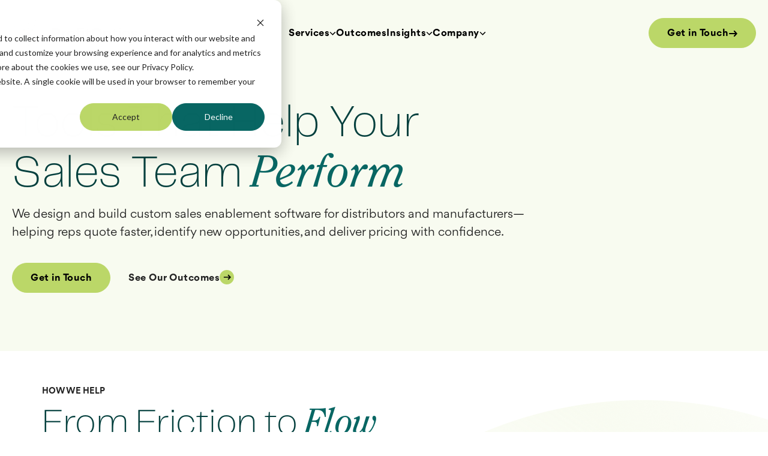

--- FILE ---
content_type: text/html; charset=UTF-8
request_url: https://www.profitoptics.com/buisness-solutions/sales-effectiveness
body_size: 17541
content:
<!doctype html><html lang="en"><head>
    <meta charset="utf-8">
    <title>Sales Effectiveness Solutions for Distributors and Manufacturers</title>
    <link rel="shortcut icon" href="https://www.profitoptics.com/hubfs/64db3a778edb1f93366eda95_favicon.png">
    <meta name="description" content="ProfitOptics builds tools that help distributors and manufacturers quote faster, sell smarter, and grow profitably.">
    
    <meta name="viewport" content="width=device-width, initial-scale=1">

    
    <meta property="og:description" content="ProfitOptics builds tools that help distributors and manufacturers quote faster, sell smarter, and grow profitably.">
    <meta property="og:title" content="Sales Effectiveness Solutions for Distributors and Manufacturers">
    <meta name="twitter:description" content="ProfitOptics builds tools that help distributors and manufacturers quote faster, sell smarter, and grow profitably.">
    <meta name="twitter:title" content="Sales Effectiveness Solutions for Distributors and Manufacturers">

    

    
    <style>
a.cta_button{-moz-box-sizing:content-box !important;-webkit-box-sizing:content-box !important;box-sizing:content-box !important;vertical-align:middle}.hs-breadcrumb-menu{list-style-type:none;margin:0px 0px 0px 0px;padding:0px 0px 0px 0px}.hs-breadcrumb-menu-item{float:left;padding:10px 0px 10px 10px}.hs-breadcrumb-menu-divider:before{content:'›';padding-left:10px}.hs-featured-image-link{border:0}.hs-featured-image{float:right;margin:0 0 20px 20px;max-width:50%}@media (max-width: 568px){.hs-featured-image{float:none;margin:0;width:100%;max-width:100%}}.hs-screen-reader-text{clip:rect(1px, 1px, 1px, 1px);height:1px;overflow:hidden;position:absolute !important;width:1px}
</style>

<link rel="stylesheet" href="https://www.profitoptics.com/hubfs/hub_generated/template_assets/1/196818997686/1765385649883/template_styles.min.css">
<link class="hs-async-css" rel="preload" href="https://www.profitoptics.com/hubfs/hub_generated/module_assets/1/197114405786/1761842241624/module_u4m-hero.min.css" as="style" onload="this.onload=null;this.rel='stylesheet'">
<noscript><link rel="stylesheet" href="https://www.profitoptics.com/hubfs/hub_generated/module_assets/1/197114405786/1761842241624/module_u4m-hero.min.css"></noscript>

    <style>
      
      
      
      section.u4m-hero.ProfitOptics-u4m_dnd_area-module-2 {padding-top:138rem; }
      @media (max-width: 1440px) { section.u4m-hero.ProfitOptics-u4m_dnd_area-module-2 { padding-top:138rem; } }
      @media (max-width: 991px) { section.u4m-hero.ProfitOptics-u4m_dnd_area-module-2 { padding-top:138rem; } }
      
      
      section.u4m-hero.ProfitOptics-u4m_dnd_area-module-2 {padding-bottom:97rem; }
      @media (max-width: 1440px) { section.u4m-hero.ProfitOptics-u4m_dnd_area-module-2 { padding-bottom:97rem; } }
      @media (max-width: 991px) { section.u4m-hero.ProfitOptics-u4m_dnd_area-module-2 { padding-bottom:97rem; } }
      
  
  
      
      
      
  
      
  
  
      
  
  
  
      /*      */
  
      
  
  
  
      
      
    </style>
    

    <style>
  
  
  
      
      .ProfitOptics-u4m_dnd_area-module-2 .intro_content{
        max-width: 868px;
      }
      
  
      
  
  
  
  
    </style>
    

<style>  
  
</style>

<link class="hs-async-css" rel="preload" href="https://www.profitoptics.com/hubfs/hub_generated/module_assets/1/196888780372/1761848719239/module_u4m-slide-tabber.min.css" as="style" onload="this.onload=null;this.rel='stylesheet'">
<noscript><link rel="stylesheet" href="https://www.profitoptics.com/hubfs/hub_generated/module_assets/1/196888780372/1761848719239/module_u4m-slide-tabber.min.css"></noscript>

    <style>
      
      
      
      
  
  
      
  
      
  
  
      
  
  
  
      /*      */
  
      
  
  
  
      
      .widget_1759853244812 .page-center.custom{
        max-width: 1180rem;
      }
  
      
      
      
    </style>
    

    <style>
  
  
  
      
      .widget_1759853244812 .intro_content{
        max-width: 850px;
      }
      
  
      
      .widget_1759853244812 .intro_wrap_outer{
        margin-bottom: 49px;
      }
      
  
  
  
  
    </style>
    

<style>  
  
  .widget_1759853244812 .tabber_container.page-center.custom{
    max-width: 1380px;
  }
  

  
  .widget_1759853244812 .tabber_nav_wrp.page-center.custom,
  .widget_1759853244812 .tabber_container .tabber_pannel_container {
    max-width: 1140px;
  }

  .widget_1759853244812 .tabber_nav_wrp.page-center.custom{
    max-width: calc(1140px + 40px);
  }
  
</style>

<link class="hs-async-css" rel="preload" href="https://www.profitoptics.com/hubfs/hub_generated/module_assets/1/196875212399/1761842241793/module_u4m-icon-cards.min.css" as="style" onload="this.onload=null;this.rel='stylesheet'">
<noscript><link rel="stylesheet" href="https://www.profitoptics.com/hubfs/hub_generated/module_assets/1/196875212399/1761842241793/module_u4m-icon-cards.min.css"></noscript>

    <style>
      
      
      
      
  
  
      
  
      
  
  
      
  
  
  
      /*      */
  
      
  
  
  
      
      
    </style>
    

    <style>
  
  
  
      
      .widget_1759853348879 .intro_content{
        max-width: 850px;
      }
      
  
      
      .widget_1759853348879 .intro_wrap_outer{
        margin-bottom: 73px;
      }
      
  
  
  
  
    </style>
    

<style>  
</style>

<link class="hs-async-css" rel="preload" href="https://www.profitoptics.com/hubfs/hub_generated/module_assets/1/196877385795/1761848154359/module_u4m-animated-stats.min.css" as="style" onload="this.onload=null;this.rel='stylesheet'">
<noscript><link rel="stylesheet" href="https://www.profitoptics.com/hubfs/hub_generated/module_assets/1/196877385795/1761848154359/module_u4m-animated-stats.min.css"></noscript>

    <style>
      
      
      
      
  
  
      
      
      
  
      
  
  
      
  
  
  
      /*      */
  
      
  
  
  
      
      
    </style>
    

    <style>
  
  
  
      
      .widget_1759853389320 .intro_content{
        max-width: 850px;
      }
      
  
      
      .widget_1759853389320 .intro_wrap_outer{
        margin-bottom: 54px;
      }
      
  
  
  
  
    </style>
    

<style>  
   

  .widget_1759853389320.u4m-animated-stats .inner_container_wrapper{
    border-radius: 50px;
    overflow:  hidden;
    position: relative;
  }
</style>

<link class="hs-async-css" rel="preload" href="https://www.profitoptics.com/hubfs/hub_generated/module_assets/1/196874476215/1761845766272/module_u4m-alternating-content.min.css" as="style" onload="this.onload=null;this.rel='stylesheet'">
<noscript><link rel="stylesheet" href="https://www.profitoptics.com/hubfs/hub_generated/module_assets/1/196874476215/1761845766272/module_u4m-alternating-content.min.css"></noscript>

    <style>
  
  
  
      
      .widget_1759853428209 .intro_content{
        max-width: 850px;
      }
      
  
      
  
  
  
  
    </style>
    

<style>  
  
  .widget_1759853428209.u4m-alternating-content .media-col img{
    border-radius:20px 
  }
  
  .widget_1759853428209.u4m-alternating-content .media-col .inner-wrp{
    padding: 70px 80px 84px 80px;
  }
  .widget_1759853428209.u4m-alternating-content .content-col .content-inner{
    padding: 0px 0px 0px 0px;
  }


</style>

<link class="hs-async-css" rel="preload" href="https://www.profitoptics.com/hubfs/hub_generated/module_assets/1/196870879497/1761847435494/module_u4m-logo-trustmarks.min.css" as="style" onload="this.onload=null;this.rel='stylesheet'">
<noscript><link rel="stylesheet" href="https://www.profitoptics.com/hubfs/hub_generated/module_assets/1/196870879497/1761847435494/module_u4m-logo-trustmarks.min.css"></noscript>

    <style>
  
  
  
      
      .widget_1759853549245 .intro_content{
        max-width: 850px;
      }
      
  
      
  
  
  
  
    </style>
    
<link class="hs-async-css" rel="preload" href="https://www.profitoptics.com/hubfs/hub_generated/module_assets/1/196888134732/1761842243161/module_u4m-related-resources.min.css" as="style" onload="this.onload=null;this.rel='stylesheet'">
<noscript><link rel="stylesheet" href="https://www.profitoptics.com/hubfs/hub_generated/module_assets/1/196888134732/1761842243161/module_u4m-related-resources.min.css"></noscript>

    <style>
  
  
  
      
  
      
      .widget_1759860208726 .intro_wrap_outer{
        margin-bottom: 54px;
      }
      
  
  
  
  
    </style>
    

<style>  

  

  
  .widget_1759860208726.u4m-related-resources .intro_wrap_outer {
    align-items: center;
  }
  
  .widget_1759860208726.u4m-related-resources .intro_title {
    margin-bottom: 0;
  }
  

  .widget_1759860208726.u4m-related-resources .card_item .image_column:before{
    background-image:url(https://www.profitoptics.com/hubfs/raw_assets/public/ProfitOptics-u4m/templates/images/circle-shape.svg);
  }
</style>

<link class="hs-async-css" rel="preload" href="https://www.profitoptics.com/hubfs/hub_generated/module_assets/1/196883228597/1761604418256/module_u4m-accordion.min.css" as="style" onload="this.onload=null;this.rel='stylesheet'">
<noscript><link rel="stylesheet" href="https://www.profitoptics.com/hubfs/hub_generated/module_assets/1/196883228597/1761604418256/module_u4m-accordion.min.css"></noscript>

    <style>
      
      
      
      
  
  
      
  
      
  
  
      
  
  
  
      /*      */
  
      
  
  
  
      
      .widget_1759853972340 .page-center.custom{
        max-width: 940rem;
      }
  
      
      
      
    </style>
    

    <style>
  
  
  
      
      .widget_1759853972340 .intro_content{
        max-width: 850px;
      }
      
  
      
      .widget_1759853972340 .intro_wrap_outer{
        margin-bottom: 45px;
      }
      
  
  
  
  
    </style>
    

    <style>
      
      
      
      
  
  
      
  
      
  
  
      
  
  
  
      /*      */
  
      
  
  
  
      
      .widget_1760916100263 .page-center.custom{
        max-width: 1180rem;
      }
  
      
      
      
    </style>
    

    <style>
  
  
  
      
      .widget_1760916100263 .intro_content{
        max-width: 850px;
      }
      
  
      
      .widget_1760916100263 .intro_wrap_outer{
        margin-bottom: 49px;
      }
      
  
  
  
  
    </style>
    

<style>  
  
  .widget_1760916100263 .tabber_container.page-center.custom{
    max-width: 1380px;
  }
  

  
  .widget_1760916100263 .tabber_nav_wrp.page-center.custom,
  .widget_1760916100263 .tabber_container .tabber_pannel_container {
    max-width: 1140px;
  }

  .widget_1760916100263 .tabber_nav_wrp.page-center.custom{
    max-width: calc(1140px + 40px);
  }
  
</style>

<link class="hs-async-css" rel="preload" href="https://www.profitoptics.com/hubfs/hub_generated/module_assets/1/196830677663/1761845766573/module_u4m-cta-row.min.css" as="style" onload="this.onload=null;this.rel='stylesheet'">
<noscript><link rel="stylesheet" href="https://www.profitoptics.com/hubfs/hub_generated/module_assets/1/196830677663/1761845766573/module_u4m-cta-row.min.css"></noscript>

    <style>
  
  
  
      
      .widget_1759854083441 .intro_content{
        max-width: 850px;
      }
      
  
      
  
  
  
  
    </style>
    
<!-- Editor Styles -->
<style id="hs_editor_style" type="text/css">
.ProfitOptics-u4m_dnd_area-row-0-force-full-width-section > .row-fluid {
  max-width: none !important;
}
.ProfitOptics-u4m_dnd_area-row-1-force-full-width-section > .row-fluid {
  max-width: none !important;
}
.ProfitOptics-u4m_dnd_area-row-2-force-full-width-section > .row-fluid {
  max-width: none !important;
}
.ProfitOptics-u4m_dnd_area-row-3-force-full-width-section > .row-fluid {
  max-width: none !important;
}
.ProfitOptics-u4m_dnd_area-row-4-force-full-width-section > .row-fluid {
  max-width: none !important;
}
.ProfitOptics-u4m_dnd_area-row-5-force-full-width-section > .row-fluid {
  max-width: none !important;
}
.ProfitOptics-u4m_dnd_area-row-6-force-full-width-section > .row-fluid {
  max-width: none !important;
}
.ProfitOptics-u4m_dnd_area-row-7-force-full-width-section > .row-fluid {
  max-width: none !important;
}
.ProfitOptics-u4m_dnd_area-row-8-force-full-width-section > .row-fluid {
  max-width: none !important;
}
.ProfitOptics-u4m_dnd_area-row-9-force-full-width-section > .row-fluid {
  max-width: none !important;
}
</style>
    

    
<!--  Added by GoogleAnalytics4 integration -->
<script>
var _hsp = window._hsp = window._hsp || [];
window.dataLayer = window.dataLayer || [];
function gtag(){dataLayer.push(arguments);}

var useGoogleConsentModeV2 = true;
var waitForUpdateMillis = 1000;


if (!window._hsGoogleConsentRunOnce) {
  window._hsGoogleConsentRunOnce = true;

  gtag('consent', 'default', {
    'ad_storage': 'denied',
    'analytics_storage': 'denied',
    'ad_user_data': 'denied',
    'ad_personalization': 'denied',
    'wait_for_update': waitForUpdateMillis
  });

  if (useGoogleConsentModeV2) {
    _hsp.push(['useGoogleConsentModeV2'])
  } else {
    _hsp.push(['addPrivacyConsentListener', function(consent){
      var hasAnalyticsConsent = consent && (consent.allowed || (consent.categories && consent.categories.analytics));
      var hasAdsConsent = consent && (consent.allowed || (consent.categories && consent.categories.advertisement));

      gtag('consent', 'update', {
        'ad_storage': hasAdsConsent ? 'granted' : 'denied',
        'analytics_storage': hasAnalyticsConsent ? 'granted' : 'denied',
        'ad_user_data': hasAdsConsent ? 'granted' : 'denied',
        'ad_personalization': hasAdsConsent ? 'granted' : 'denied'
      });
    }]);
  }
}

gtag('js', new Date());
gtag('set', 'developer_id.dZTQ1Zm', true);
gtag('config', 'G-367620035');
</script>
<script async src="https://www.googletagmanager.com/gtag/js?id=G-367620035"></script>

<!-- /Added by GoogleAnalytics4 integration -->

<!--  Added by GoogleTagManager integration -->
<script>
var _hsp = window._hsp = window._hsp || [];
window.dataLayer = window.dataLayer || [];
function gtag(){dataLayer.push(arguments);}

var useGoogleConsentModeV2 = true;
var waitForUpdateMillis = 1000;



var hsLoadGtm = function loadGtm() {
    if(window._hsGtmLoadOnce) {
      return;
    }

    if (useGoogleConsentModeV2) {

      gtag('set','developer_id.dZTQ1Zm',true);

      gtag('consent', 'default', {
      'ad_storage': 'denied',
      'analytics_storage': 'denied',
      'ad_user_data': 'denied',
      'ad_personalization': 'denied',
      'wait_for_update': waitForUpdateMillis
      });

      _hsp.push(['useGoogleConsentModeV2'])
    }

    (function(w,d,s,l,i){w[l]=w[l]||[];w[l].push({'gtm.start':
    new Date().getTime(),event:'gtm.js'});var f=d.getElementsByTagName(s)[0],
    j=d.createElement(s),dl=l!='dataLayer'?'&l='+l:'';j.async=true;j.src=
    'https://www.googletagmanager.com/gtm.js?id='+i+dl;f.parentNode.insertBefore(j,f);
    })(window,document,'script','dataLayer','GTM-5MVKSKXJ');

    window._hsGtmLoadOnce = true;
};

_hsp.push(['addPrivacyConsentListener', function(consent){
  if(consent.allowed || (consent.categories && consent.categories.analytics)){
    hsLoadGtm();
  }
}]);

</script>

<!-- /Added by GoogleTagManager integration -->

    <link rel="canonical" href="https://www.profitoptics.com/buisness-solutions/sales-effectiveness">

<script type="text/javascript">
_linkedin_partner_id = "8542425";
window._linkedin_data_partner_ids = window._linkedin_data_partner_ids || [];
window._linkedin_data_partner_ids.push(_linkedin_partner_id);
</script>
<script type="text/javascript">
(function(l) {
if (!l){window.lintrk = function(a,b){window.lintrk.q.push([a,b])};
window.lintrk.q=[]}
var s = document.getElementsByTagName("script")[0];
var b = document.createElement("script");
b.type = "text/javascript";b.async = true;
b.src = "https://snap.licdn.com/li.lms-analytics/insight.min.js";
s.parentNode.insertBefore(b, s);})(window.lintrk);
</script>
<noscript>
&lt;img  height="1" width="1" style="display:none;" alt="" src="https://px.ads.linkedin.com/collect/?pid=8542425&amp;amp;fmt=gif"&gt;
</noscript>
<meta property="og:url" content="https://www.profitoptics.com/buisness-solutions/sales-effectiveness">
<meta name="twitter:card" content="summary">
<meta http-equiv="content-language" content="en">






    
    
    <link rel="preconnect" href="https://fonts.googleapis.com">
    <link rel="preconnect" href="https://fonts.gstatic.com" crossorigin>
    <link href="https://fonts.googleapis.com/css2?family=Montserrat:ital,wght@0,400;0,700;1,400;1,700&amp;display=swap" rel="stylesheet">
    <link rel="stylesheet" href="https://fonts.googleapis.com/css2?family=Material+Symbols+Outlined:opsz,wght,FILL,GRAD@24,200,0,0">

  <meta name="generator" content="HubSpot"></head>
  
  <body class="  hs-content-id-197844220460 hs-site-page page  hdr_darkCnt ">
<!--  Added by GoogleTagManager integration -->
<noscript><iframe src="https://www.googletagmanager.com/ns.html?id=GTM-5MVKSKXJ" height="0" width="0" style="display:none;visibility:hidden"></iframe></noscript>

<!-- /Added by GoogleTagManager integration -->

    
    <div data-global-resource-path="ProfitOptics-u4m/templates/partials/u4m-header.html"><header class="header">
  <div class="innerCtt">
    <div class="page-center">
      <div class="flx">
        <div class="logo_wrp">
          <div class="darkLogo">
            <div id="hs_cos_wrapper_header_logo" class="hs_cos_wrapper hs_cos_wrapper_widget hs_cos_wrapper_type_module widget-type-logo" style="" data-hs-cos-general-type="widget" data-hs-cos-type="module">
  






















  
  <span id="hs_cos_wrapper_header_logo_hs_logo_widget" class="hs_cos_wrapper hs_cos_wrapper_widget hs_cos_wrapper_type_logo" style="" data-hs-cos-general-type="widget" data-hs-cos-type="logo"><a href="/?hsLang=en" id="hs-link-header_logo_hs_logo_widget" style="border-width:0px;border:0px;"><img src="https://www.profitoptics.com/hubfs/raw_assets/public/ProfitOptics-u4m/templates/images/Logo.svg" class="hs-image-widget " height="130" style="height: auto;width:210px;border-width:0px;border:0px;" width="210" alt="ProfitOptics" title="ProfitOptics"></a></span>
</div>
          </div>
          <div class="lightLogo">
            <div id="hs_cos_wrapper_header_light_logo" class="hs_cos_wrapper hs_cos_wrapper_widget hs_cos_wrapper_type_module widget-type-logo" style="" data-hs-cos-general-type="widget" data-hs-cos-type="module">
  






















  
  <span id="hs_cos_wrapper_header_light_logo_hs_logo_widget" class="hs_cos_wrapper hs_cos_wrapper_widget hs_cos_wrapper_type_logo" style="" data-hs-cos-general-type="widget" data-hs-cos-type="logo"><a href="/?hsLang=en" id="hs-link-header_light_logo_hs_logo_widget" style="border-width:0px;border:0px;"><img src="https://www.profitoptics.com/hubfs/raw_assets/public/ProfitOptics-u4m/templates/images/header_light_logo.svg" class="hs-image-widget " height="130" style="height: auto;width:210px;border-width:0px;border:0px;" width="210" alt="ProfitOptics" title="ProfitOptics"></a></span>
</div>
          </div>
        </div>
        <div class="menusCols">
          <div id="hs_cos_wrapper_mega_menu" class="hs_cos_wrapper hs_cos_wrapper_widget hs_cos_wrapper_type_module" style="" data-hs-cos-general-type="widget" data-hs-cos-type="module">

<div class="rigthCol"> 
  <div class="menuCntt">
    <div class="innerCol">
      <div class="menuWrpp">
        <ul class="parentList">
          
          
          <li class="parentItems  has_second_level ">
            
            
            <a class="parentLink no-href" href="">
              <span>
              Services
              </span>
              
              <div class="trigger">
                <svg width="11" height="6" viewbox="0 0 11 6" fill="none" xmlns="http://www.w3.org/2000/svg">
                <path fill-rule="evenodd" clip-rule="evenodd" d="M0.715681 1.14683C0.630255 1.0614 0.630255 0.922899 0.715681 0.837473L1.48908 0.0640697C1.57451 -0.0213566 1.71301 -0.0213566 1.79844 0.0640697L5.47739 3.74302L9.15632 0.0640697C9.24172 -0.0213566 9.38023 -0.0213566 9.46572 0.0640697L10.239 0.837473C10.3245 0.922899 10.3245 1.0614 10.239 1.14683L5.63206 5.75385C5.54663 5.83924 5.40813 5.83924 5.3227 5.75385L0.715681 1.14683Z" fill="currentColor" />
              </svg>
              </div>
              
            </a>
             
              <div class="mobile_trigger">
                <svg width="11" height="6" viewbox="0 0 11 6" fill="none" xmlns="http://www.w3.org/2000/svg">
                <path fill-rule="evenodd" clip-rule="evenodd" d="M0.715681 1.14683C0.630255 1.0614 0.630255 0.922899 0.715681 0.837473L1.48908 0.0640697C1.57451 -0.0213566 1.71301 -0.0213566 1.79844 0.0640697L5.47739 3.74302L9.15632 0.0640697C9.24172 -0.0213566 9.38023 -0.0213566 9.46572 0.0640697L10.239 0.837473C10.3245 0.922899 10.3245 1.0614 10.239 1.14683L5.63206 5.75385C5.54663 5.83924 5.40813 5.83924 5.3227 5.75385L0.715681 1.14683Z" fill="currentColor" />
              </svg>
              </div>
              
            
            <ul class="SecondLevel">
              
             
              <li>
                
                
                 
                <a href="">
                  CORE TECHNOLOGIES
                </a>
                
                
           
                <ul class="ThirdLevel">
                       
                  <li>
                    
                    
                    <a href="https://www.profitoptics.com/core-technologies/custom-software-catalyst?hsLang=en">
                      Custom Software &amp; Catalyst™
                    </a>
                  </li>
                                  
                  <li>
                    
                    
                    <a href="https://www.profitoptics.com/core-technologies/data-strategy-engineering?hsLang=en">
                      Data Strategy &amp; Engineering
                    </a>
                  </li>
                                  
                  <li>
                    
                    
                    <a href="https://www.profitoptics.com/core-technologies/ai-ml-solutions?hsLang=en">
                      AI &amp; ML Solutions
                    </a>
                  </li>
                                  
                </ul>


                
              </li>
              
             
              <li>
                
                
                 
                <a href="">
                  BUSINESS SOLUTIONS
                </a>
                
                
           
                <ul class="ThirdLevel">
                       
                  <li>
                    
                    
                    <a href="https://www.profitoptics.com/buisness-solutions/profit-improvements?hsLang=en">
                      Profit Improvement
                    </a>
                  </li>
                                  
                  <li>
                    
                    
                    <a href="https://www.profitoptics.com/buisness-solutions/sales-effectiveness">
                      Sales Effectiveness
                    </a>
                  </li>
                                  
                  <li>
                    
                    
                    <a href="https://www.profitoptics.com/buisness-solutions/operational-efficiency?hsLang=en">
                      Operational Efficiency
                    </a>
                  </li>
                                  
                </ul>


                
              </li>
              
             
              <li>
                
                
                 
                <a href="">
                  INDUSTRIES
                </a>
                
                
           
                <ul class="ThirdLevel">
                       
                  <li>
                    
                    
                    <a href="https://www.profitoptics.com/industries/distribution?hsLang=en">
                      Distributors
                    </a>
                  </li>
                                  
                  <li>
                    
                    
                    <a href="https://www.profitoptics.com/industries/manufacturers?hsLang=en">
                      Manufacturers
                    </a>
                  </li>
                                  
                </ul>


                
              </li>
              
            </ul>
            
          </li>
          
          
          
          <li class="parentItems ">
            
            
            <a class="parentLink " href="https://www.profitoptics.com/outcomes?hsLang=en">
              <span>
              Outcomes
              </span>
              
            </a>
             
            
          </li>
          
          
          
          <li class="parentItems  has_second_level ">
            
            
            <a class="parentLink no-href" href="">
              <span>
              Insights
              </span>
              
              <div class="trigger">
                <svg width="11" height="6" viewbox="0 0 11 6" fill="none" xmlns="http://www.w3.org/2000/svg">
                <path fill-rule="evenodd" clip-rule="evenodd" d="M0.715681 1.14683C0.630255 1.0614 0.630255 0.922899 0.715681 0.837473L1.48908 0.0640697C1.57451 -0.0213566 1.71301 -0.0213566 1.79844 0.0640697L5.47739 3.74302L9.15632 0.0640697C9.24172 -0.0213566 9.38023 -0.0213566 9.46572 0.0640697L10.239 0.837473C10.3245 0.922899 10.3245 1.0614 10.239 1.14683L5.63206 5.75385C5.54663 5.83924 5.40813 5.83924 5.3227 5.75385L0.715681 1.14683Z" fill="currentColor" />
              </svg>
              </div>
              
            </a>
             
              <div class="mobile_trigger">
                <svg width="11" height="6" viewbox="0 0 11 6" fill="none" xmlns="http://www.w3.org/2000/svg">
                <path fill-rule="evenodd" clip-rule="evenodd" d="M0.715681 1.14683C0.630255 1.0614 0.630255 0.922899 0.715681 0.837473L1.48908 0.0640697C1.57451 -0.0213566 1.71301 -0.0213566 1.79844 0.0640697L5.47739 3.74302L9.15632 0.0640697C9.24172 -0.0213566 9.38023 -0.0213566 9.46572 0.0640697L10.239 0.837473C10.3245 0.922899 10.3245 1.0614 10.239 1.14683L5.63206 5.75385C5.54663 5.83924 5.40813 5.83924 5.3227 5.75385L0.715681 1.14683Z" fill="currentColor" />
              </svg>
              </div>
              
            
            <ul class="SecondLevel">
              
             
              <li>
                
                
                 
                
           
                <ul class="ThirdLevel">
                       
                  <li>
                    
                    
                    <a href="https://www.profitoptics.com/insights?hsLang=en">
                      Blog
                    </a>
                  </li>
                                  
                  <li>
                    
                    
                    <a href="https://www.profitoptics.com/press?hsLang=en">
                      News &amp; Events
                    </a>
                  </li>
                                  
                  <li>
                    
                    
                    <a href="https://www.profitoptics.com/podcasts?hsLang=en">
                      Podcasts
                    </a>
                  </li>
                                  
                </ul>


                
              </li>
              
            </ul>
            
          </li>
          
          
          
          <li class="parentItems  has_second_level ">
            
            
            <a class="parentLink no-href" href="">
              <span>
              Company
              </span>
              
              <div class="trigger">
                <svg width="11" height="6" viewbox="0 0 11 6" fill="none" xmlns="http://www.w3.org/2000/svg">
                <path fill-rule="evenodd" clip-rule="evenodd" d="M0.715681 1.14683C0.630255 1.0614 0.630255 0.922899 0.715681 0.837473L1.48908 0.0640697C1.57451 -0.0213566 1.71301 -0.0213566 1.79844 0.0640697L5.47739 3.74302L9.15632 0.0640697C9.24172 -0.0213566 9.38023 -0.0213566 9.46572 0.0640697L10.239 0.837473C10.3245 0.922899 10.3245 1.0614 10.239 1.14683L5.63206 5.75385C5.54663 5.83924 5.40813 5.83924 5.3227 5.75385L0.715681 1.14683Z" fill="currentColor" />
              </svg>
              </div>
              
            </a>
             
              <div class="mobile_trigger">
                <svg width="11" height="6" viewbox="0 0 11 6" fill="none" xmlns="http://www.w3.org/2000/svg">
                <path fill-rule="evenodd" clip-rule="evenodd" d="M0.715681 1.14683C0.630255 1.0614 0.630255 0.922899 0.715681 0.837473L1.48908 0.0640697C1.57451 -0.0213566 1.71301 -0.0213566 1.79844 0.0640697L5.47739 3.74302L9.15632 0.0640697C9.24172 -0.0213566 9.38023 -0.0213566 9.46572 0.0640697L10.239 0.837473C10.3245 0.922899 10.3245 1.0614 10.239 1.14683L5.63206 5.75385C5.54663 5.83924 5.40813 5.83924 5.3227 5.75385L0.715681 1.14683Z" fill="currentColor" />
              </svg>
              </div>
              
            
            <ul class="SecondLevel">
              
             
              <li>
                
                
                 
                
           
                <ul class="ThirdLevel">
                       
                  <li>
                    
                    
                    <a href="https://www.profitoptics.com/about-profitoptics?hsLang=en">
                      About
                    </a>
                  </li>
                                  
                  <li>
                    
                    
                    <a href="https://www.profitoptics.com/team?hsLang=en">
                      Team
                    </a>
                  </li>
                                  
                  <li>
                    
                    
                    <a href="https://www.profitoptics.com/contact-us?hsLang=en">
                      Contact Us
                    </a>
                  </li>
                                  
                </ul>


                
              </li>
              
            </ul>
            
          </li>
          
          
        </ul>
      </div>
    </div>
  </div>
  <div class="srcCnttCol">
    <div class="srchCol">
      <div class="icon">
        <svg width="20" height="20" viewbox="0 0 20 20" fill="none" xmlns="http://www.w3.org/2000/svg">
          <path d="M19 19L15.5001 15.5M18 9.5C18 14.1944 14.1944 18 9.5 18C4.80558 18 1 14.1944 1 9.5C1 4.80558 4.80558 1 9.5 1C14.1944 1 18 4.80558 18 9.5Z" stroke="white" stroke-width="2" stroke-linecap="round" stroke-linejoin="round" />
        </svg>
      </div>
    <div class="search-item">
              <a class="search_close" href="javascript:void(0);">
                <svg xmlns="http://www.w3.org/2000/svg" viewbox="0 0 32 32" fill="none">
                  <path d="M24.1338 9.74071C24.8366 9.03792 24.8366 7.89658 24.1338 7.19378C23.431 6.49099 22.2896 6.49099 21.5869 7.19378L15.6665 13.1198L9.74053 7.19941C9.03774 6.49661 7.8964 6.49661 7.1936 7.19941C6.49081 7.9022 6.49081 9.04354 7.1936 9.74634L13.1196 15.6667L7.19922 21.5927C6.49643 22.2955 6.49643 23.4368 7.19922 24.1396C7.90202 24.8424 9.04336 24.8424 9.74615 24.1396L15.6665 18.2136L21.5925 24.134C22.2953 24.8368 23.4366 24.8368 24.1394 24.134C24.8422 23.4312 24.8422 22.2898 24.1394 21.587L18.2134 15.6667L24.1338 9.74071Z" fill="currentcolor"></path>
                </svg>
              </a>
              <div id="hs_cos_wrapper_header_search" class="hs_cos_wrapper hs_cos_wrapper_widget hs_cos_wrapper_type_module" style="" data-hs-cos-general-type="widget" data-hs-cos-type="module">




  








<div class="hs-search-field">

    <div class="hs-search-field__bar">
      <form data-hs-do-not-collect="true" action="/hs-search-results">
        
        <input type="text" class="hs-search-field__input" name="term" autocomplete="off" aria-label="Search" placeholder="Search...">

        
          
            <input type="hidden" name="type" value="SITE_PAGE">
          
        
          
        
          
            <input type="hidden" name="type" value="BLOG_POST">
          
        
          
        
          
        
          
        

        
          <button aria-label="Search"><span id="hs_cos_wrapper_header_search_" class="hs_cos_wrapper hs_cos_wrapper_widget hs_cos_wrapper_type_icon" style="" data-hs-cos-general-type="widget" data-hs-cos-type="icon"><svg version="1.0" xmlns="http://www.w3.org/2000/svg" viewbox="0 0 512 512" aria-hidden="true"><g id="search1_layer"><path d="M505 442.7L405.3 343c-4.5-4.5-10.6-7-17-7H372c27.6-35.3 44-79.7 44-128C416 93.1 322.9 0 208 0S0 93.1 0 208s93.1 208 208 208c48.3 0 92.7-16.4 128-44v16.3c0 6.4 2.5 12.5 7 17l99.7 99.7c9.4 9.4 24.6 9.4 33.9 0l28.3-28.3c9.4-9.4 9.4-24.6.1-34zM208 336c-70.7 0-128-57.2-128-128 0-70.7 57.2-128 128-128 70.7 0 128 57.2 128 128 0 70.7-57.2 128-128 128z"></path></g></svg></span></button>
        
      </form>
    </div>
    <ul class="hs-search-field__suggestions"></ul>
</div></div>
            </div>
    </div>
    <div class="btnCol">
      

<div class="btn_item btnimd">
  
  
  
  <a class="hs-button bt_ bt_" href="https://www.profitoptics.com/contact-us?hsLang=en">
    <div class="btn_inner">
      <span class="btn_text">Get in Touch</span>
      
      <span class="icon">
        <svg xmlns="http://www.w3.org/2000/svg" width="13" height="10" viewbox="0 0 13 10" fill="none">
          <path d="M9.87922 5.85323H1.70066C1.46128 5.85323 1.25922 5.77091 1.09447 5.60629C0.929847 5.44154 0.847534 5.23948 0.847534 5.0001C0.847534 4.76073 0.929847 4.55866 1.09447 4.39391C1.25922 4.22929 1.46128 4.14698 1.70066 4.14698H9.87922L7.90766 2.17541C7.73978 2.00741 7.65822 1.80848 7.66297 1.5786C7.66772 1.34873 7.74928 1.14985 7.90766 0.981977C8.07566 0.813977 8.27697 0.727602 8.5116 0.722852C8.74622 0.718102 8.94753 0.799665 9.11553 0.96754L12.5513 4.39879C12.6352 4.48279 12.6965 4.57604 12.7352 4.67854C12.774 4.78091 12.7933 4.8881 12.7933 5.0001C12.7933 5.1121 12.774 5.21929 12.7352 5.32166C12.6965 5.42416 12.6352 5.51741 12.5513 5.60141L9.11553 9.03266C8.94753 9.20054 8.74622 9.2821 8.5116 9.27735C8.27697 9.2726 8.07566 9.18623 7.90766 9.01823C7.74928 8.85035 7.66772 8.65148 7.66297 8.4216C7.65822 8.19173 7.73978 7.99279 7.90766 7.82479L9.87922 5.85323Z" fill="#232323" />
        </svg>
      </span>
      

      
    </div>

  </a>
  
  
</div>



    </div>
  </div>
</div></div>
        <div class="trigger_wrap">
          <div class="trigger_inner">
            <span class="trigger-item"></span>
            <span class="trigger-item"></span>
            <span class="trigger-item"></span>
          </div>
        </div>
          
        
        </div>
      </div>
    </div>
  </div>
</header></div>
    

    

<main id="main-content">
  <div class="container-fluid">
<div class="row-fluid-wrapper">
<div class="row-fluid">
<div class="span12 widget-span widget-type-cell " style="" data-widget-type="cell" data-x="0" data-w="12">

<div class="row-fluid-wrapper row-depth-1 row-number-1 dnd-section ProfitOptics-u4m_dnd_area-row-0-force-full-width-section">
<div class="row-fluid ">
<div class="span12 widget-span widget-type-cell dnd-column" style="" data-widget-type="cell" data-x="0" data-w="12">

<div class="row-fluid-wrapper row-depth-1 row-number-2 dnd-row">
<div class="row-fluid ">
<div class="span12 widget-span widget-type-custom_widget dnd-module" style="" data-widget-type="custom_widget" data-x="0" data-w="12">
<div id="hs_cos_wrapper_ProfitOptics-u4m_dnd_area-module-2" class="hs_cos_wrapper hs_cos_wrapper_widget hs_cos_wrapper_type_module" style="" data-hs-cos-general-type="widget" data-hs-cos-type="module">




 
  <section id="ProfitOptics-u4m_dnd_area-module-2" class="u4m-hero  dnd_padd  ProfitOptics-u4m_dnd_area-module-2 top-margin-none bottom-margin-none top-padding-custom bottom-padding-custom
                  bgActive  bg_color bg_pos_     ">
  
  
  
    
    <div class="mainOverlay bg_overlay bg_color SoftMintWhite_bg"></div>
      
  
    
    
    
  
    
    
    
    
  
    
     
  
  
  
    






<div class="page-center  theme">


  <div class="intro_wrap_outer  ">
    

<div class="intro_content left">
  <div class="intro__inner ">

    <div class="intro_content_group">
      
      <div class="eyebrow_text">
        <span>  Sell Smarter. Close Faster.</span>
      </div>
      
      
      <div class="intro_title_wrap ">
        
        <div class="intro_title h1 ">Tools That Help Your Sales Team <span>Perform</span></div>
        

      </div>
      
      
      <div class="intro_desc bodystyle1">
        <p>We design and build custom sales enablement software for distributors and manufacturers—helping reps quote faster, identify new opportunities, and deliver pricing with confidence.</p>
      </div>
      
    </div>

    
    

<div class="intro_btn_wrap">
  
  <div class="btn_item btnimd1">
    
    
    
    <a class="hs-button bt_ bt_" href="https://www.profitoptics.com/contact-us?hsLang=en">
      <div class="btn_inner">
        <span class="btn_text">Get in Touch</span>
        

        
      </div>

    </a>
    
    
  </div>
  
  <div class="btn_item btnimd2">
    
    
    
    <a class="hs-arrow-btn bt_ bt_" href="https://www.profitoptics.com/outcomes?hsLang=en">
      <div class="btn_inner">
        <span class="btn_text">See Our Outcomes</span>
        

        
        <span class="icon">
          <svg xmlns="http://www.w3.org/2000/svg" width="13" height="10" viewbox="0 0 13 10" fill="none">
            <path d="M9.87922 5.85323H1.70066C1.46128 5.85323 1.25922 5.77091 1.09447 5.60629C0.929847 5.44154 0.847534 5.23948 0.847534 5.0001C0.847534 4.76073 0.929847 4.55866 1.09447 4.39391C1.25922 4.22929 1.46128 4.14698 1.70066 4.14698H9.87922L7.90766 2.17541C7.73978 2.00741 7.65822 1.80848 7.66297 1.5786C7.66772 1.34873 7.74928 1.14985 7.90766 0.981977C8.07566 0.813977 8.27697 0.727602 8.5116 0.722852C8.74622 0.718102 8.94753 0.799665 9.11553 0.96754L12.5513 4.39879C12.6352 4.48279 12.6965 4.57604 12.7352 4.67854C12.774 4.78091 12.7933 4.8881 12.7933 5.0001C12.7933 5.1121 12.774 5.21929 12.7352 5.32166C12.6965 5.42416 12.6352 5.51741 12.5513 5.60141L9.11553 9.03266C8.94753 9.20054 8.74622 9.2821 8.5116 9.27735C8.27697 9.2726 8.07566 9.18623 7.90766 9.01823C7.74928 8.85035 7.66772 8.65148 7.66297 8.4216C7.65822 8.19173 7.73978 7.99279 7.90766 7.82479L9.87922 5.85323Z" fill="#232323" />
          </svg>
        </span>
        
      </div>

    </a>
    
    
  </div>
  
</div>


    
  </div>
</div>


    

    
  </div>

</div>

</section>






</div>

</div><!--end widget-span -->
</div><!--end row-->
</div><!--end row-wrapper -->

</div><!--end widget-span -->
</div><!--end row-->
</div><!--end row-wrapper -->

<div class="row-fluid-wrapper row-depth-1 row-number-3 ProfitOptics-u4m_dnd_area-row-1-force-full-width-section dnd-section">
<div class="row-fluid ">
<div class="span12 widget-span widget-type-cell dnd-column" style="" data-widget-type="cell" data-x="0" data-w="12">

<div class="row-fluid-wrapper row-depth-1 row-number-4 dnd-row">
<div class="row-fluid ">
<div class="span12 widget-span widget-type-custom_widget dnd-module" style="" data-widget-type="custom_widget" data-x="0" data-w="12">
<div id="hs_cos_wrapper_widget_1759853244812" class="hs_cos_wrapper hs_cos_wrapper_widget hs_cos_wrapper_type_module" style="" data-hs-cos-general-type="widget" data-hs-cos-type="module">




 
  <section id="widget_1759853244812" class="u4m-slide-tabber  dnd_padd shapeOverlayAdded widget_1759853244812 top-margin-none bottom-margin-none top-padding-default bottom-padding-default
                       ">
  
  
  
      
  
    
    
    
  
    
    
    
    
  
    
     
  
  
  
    



<div class="bg_overlay shapeOverlay">
  
  <img src="https://www.profitoptics.com/hubfs/ProfitOptics-u4m/images/slide-tabber-overlay.png" alt="slide-tabber-overlay">
  
</div>



<div class="inner_container_over_wrap">


  <div class="intro_row_wrap">
    <div class="page-center  custom">
      <div class="intro_wrap_outer ">
        

<div class="intro_content left">
  <div class="intro__inner ">

    <div class="intro_content_group">
      
      <div class="eyebrow_text">
        <span> How We Help</span>
      </div>
      
      
      <div class="intro_title_wrap ">
        
        <div class="intro_title h2 ">From Friction to <span>Flow</span></div>
        

      </div>
      
      
      <div class="intro_desc bodystyle1">
        <p>We connect data, systems, and people—giving your sales team the tools and insights they need to move faster and sell smarter.</p>
      </div>
      
    </div>

    
  </div>
</div>


        
      </div>
    </div>
  </div>

  
  <div class="tabber_row_wrap ">
    <div class="tabber_container page-center custom">
      <div class="tabber_row_inner ">

        
        <div class="tabber_nav_wrp page-center custom" style="justify-content: flex-start">
          
          <span class="nav_item active" data-id="#widget_1759853244812_tab1">
            Quoting &amp; CPQ Tools
            <span class="arrow_icon">
              <svg xmlns="http://www.w3.org/2000/svg" width="10" height="6" viewbox="0 0 10 6" fill="none">
                <path fill-rule="evenodd" clip-rule="evenodd" d="M0.0640697 4.67153C-0.0213566 4.75696 -0.0213566 4.89546 0.0640697 4.98089L0.837474 5.75429C0.9229 5.83972 1.0614 5.83972 1.14683 5.75429L4.82578 2.07534L8.50471 5.75429C8.59011 5.83972 8.72862 5.83972 8.81411 5.75429L9.58743 4.98089C9.67292 4.89546 9.67292 4.75696 9.58743 4.67153L4.98045 0.0645142C4.89502 -0.0208855 4.75652 -0.0208855 4.67109 0.0645142L0.0640697 4.67153Z" fill="white" />
              </svg>
            </span>

          </span>
          
          <span class="nav_item " data-id="#widget_1759853244812_tab2">
            Pricing Intelligence
            <span class="arrow_icon">
              <svg xmlns="http://www.w3.org/2000/svg" width="10" height="6" viewbox="0 0 10 6" fill="none">
                <path fill-rule="evenodd" clip-rule="evenodd" d="M0.0640697 4.67153C-0.0213566 4.75696 -0.0213566 4.89546 0.0640697 4.98089L0.837474 5.75429C0.9229 5.83972 1.0614 5.83972 1.14683 5.75429L4.82578 2.07534L8.50471 5.75429C8.59011 5.83972 8.72862 5.83972 8.81411 5.75429L9.58743 4.98089C9.67292 4.89546 9.67292 4.75696 9.58743 4.67153L4.98045 0.0645142C4.89502 -0.0208855 4.75652 -0.0208855 4.67109 0.0645142L0.0640697 4.67153Z" fill="white" />
              </svg>
            </span>

          </span>
          
          <span class="nav_item " data-id="#widget_1759853244812_tab3">
            Growth Opportunity Engines
            <span class="arrow_icon">
              <svg xmlns="http://www.w3.org/2000/svg" width="10" height="6" viewbox="0 0 10 6" fill="none">
                <path fill-rule="evenodd" clip-rule="evenodd" d="M0.0640697 4.67153C-0.0213566 4.75696 -0.0213566 4.89546 0.0640697 4.98089L0.837474 5.75429C0.9229 5.83972 1.0614 5.83972 1.14683 5.75429L4.82578 2.07534L8.50471 5.75429C8.59011 5.83972 8.72862 5.83972 8.81411 5.75429L9.58743 4.98089C9.67292 4.89546 9.67292 4.75696 9.58743 4.67153L4.98045 0.0645142C4.89502 -0.0208855 4.75652 -0.0208855 4.67109 0.0645142L0.0640697 4.67153Z" fill="white" />
              </svg>
            </span>

          </span>
          
          <span class="nav_item " data-id="#widget_1759853244812_tab4">
            Sales Insights &amp; Dashboards
            <span class="arrow_icon">
              <svg xmlns="http://www.w3.org/2000/svg" width="10" height="6" viewbox="0 0 10 6" fill="none">
                <path fill-rule="evenodd" clip-rule="evenodd" d="M0.0640697 4.67153C-0.0213566 4.75696 -0.0213566 4.89546 0.0640697 4.98089L0.837474 5.75429C0.9229 5.83972 1.0614 5.83972 1.14683 5.75429L4.82578 2.07534L8.50471 5.75429C8.59011 5.83972 8.72862 5.83972 8.81411 5.75429L9.58743 4.98089C9.67292 4.89546 9.67292 4.75696 9.58743 4.67153L4.98045 0.0645142C4.89502 -0.0208855 4.75652 -0.0208855 4.67109 0.0645142L0.0640697 4.67153Z" fill="white" />
              </svg>
            </span>

          </span>
          
        </div>

            
        <div class="tabber_pannel_outer">
          
          <div class="tabber_pannel_wrap pannelItem1 active animated   " id="widget_1759853244812_tab1">
            <div class="tabber_nav_item">
              <span class="nav_item " data-id="widget_1759853244812_tab1">
                Quoting &amp; CPQ Tools
                <span class="arrow_icon">
                  <svg xmlns="http://www.w3.org/2000/svg" width="10" height="6" viewbox="0 0 10 6" fill="none">
                    <path fill-rule="evenodd" clip-rule="evenodd" d="M0.0640697 4.67153C-0.0213566 4.75696 -0.0213566 4.89546 0.0640697 4.98089L0.837474 5.75429C0.9229 5.83972 1.0614 5.83972 1.14683 5.75429L4.82578 2.07534L8.50471 5.75429C8.59011 5.83972 8.72862 5.83972 8.81411 5.75429L9.58743 4.98089C9.67292 4.89546 9.67292 4.75696 9.58743 4.67153L4.98045 0.0645142C4.89502 -0.0208855 4.75652 -0.0208855 4.67109 0.0645142L0.0640697 4.67153Z" fill="white" />
                  </svg>
                </span>
              </span>
            </div>

            <div class="tabber_pannel_inner_wrap ">  
              <div class="tabber_pannel_container page-center custom">


                <div class="tabber_pannel">
                  
                  
                  

                  

                  
                  <div class="colum_row img_at_left">


                    <div class="img_column">
                      <img src="https://www.profitoptics.com/hubfs/11.webp" alt="11">
                    </div>

                    <div class="content_column">
                      

<div class="intro_content ">
  <div class="intro__inner ">

    <div class="intro_content_group">
      
      
      <div class="intro_title_wrap ">
        
        <div class="intro_title h3 ">Quote Fast. Win More.</div>
        

      </div>
      
      
      <div class="intro_desc bodystyle2">
        <p>Build, approve, and deliver accurate quotes in minutes—not hours—with pricing logic and workflows designed for your business.</p>
      </div>
      
    </div>

    
  </div>
</div>


                    </div>

                  </div>
                  
                  
                </div>
              </div>
            </div>
          </div>
          
          <div class="tabber_pannel_wrap pannelItem2    " id="widget_1759853244812_tab2">
            <div class="tabber_nav_item">
              <span class="nav_item " data-id="widget_1759853244812_tab2">
                Pricing Intelligence
                <span class="arrow_icon">
                  <svg xmlns="http://www.w3.org/2000/svg" width="10" height="6" viewbox="0 0 10 6" fill="none">
                    <path fill-rule="evenodd" clip-rule="evenodd" d="M0.0640697 4.67153C-0.0213566 4.75696 -0.0213566 4.89546 0.0640697 4.98089L0.837474 5.75429C0.9229 5.83972 1.0614 5.83972 1.14683 5.75429L4.82578 2.07534L8.50471 5.75429C8.59011 5.83972 8.72862 5.83972 8.81411 5.75429L9.58743 4.98089C9.67292 4.89546 9.67292 4.75696 9.58743 4.67153L4.98045 0.0645142C4.89502 -0.0208855 4.75652 -0.0208855 4.67109 0.0645142L0.0640697 4.67153Z" fill="white" />
                  </svg>
                </span>
              </span>
            </div>

            <div class="tabber_pannel_inner_wrap ">  
              <div class="tabber_pannel_container page-center custom">


                <div class="tabber_pannel">
                  
                  
                  

                  

                  
                  <div class="colum_row img_at_left">


                    <div class="img_column">
                      <img src="https://www.profitoptics.com/hubfs/Financial%20analytics%20dashboard.webp" alt="Financial analytics dashboard">
                    </div>

                    <div class="content_column">
                      

<div class="intro_content ">
  <div class="intro__inner ">

    <div class="intro_content_group">
      
      
      <div class="intro_title_wrap ">
        
        <div class="intro_title h3 ">Sell Confidently. Protect Margin.</div>
        

      </div>
      
      
      <div class="intro_desc bodystyle2">
        <p>Give reps data-driven pricing recommendations and guardrails that drive profitable sales while maintaining customer trust.</p>
      </div>
      
    </div>

    
  </div>
</div>


                    </div>

                  </div>
                  
                  
                </div>
              </div>
            </div>
          </div>
          
          <div class="tabber_pannel_wrap pannelItem3    " id="widget_1759853244812_tab3">
            <div class="tabber_nav_item">
              <span class="nav_item " data-id="widget_1759853244812_tab3">
                Growth Opportunity Engines
                <span class="arrow_icon">
                  <svg xmlns="http://www.w3.org/2000/svg" width="10" height="6" viewbox="0 0 10 6" fill="none">
                    <path fill-rule="evenodd" clip-rule="evenodd" d="M0.0640697 4.67153C-0.0213566 4.75696 -0.0213566 4.89546 0.0640697 4.98089L0.837474 5.75429C0.9229 5.83972 1.0614 5.83972 1.14683 5.75429L4.82578 2.07534L8.50471 5.75429C8.59011 5.83972 8.72862 5.83972 8.81411 5.75429L9.58743 4.98089C9.67292 4.89546 9.67292 4.75696 9.58743 4.67153L4.98045 0.0645142C4.89502 -0.0208855 4.75652 -0.0208855 4.67109 0.0645142L0.0640697 4.67153Z" fill="white" />
                  </svg>
                </span>
              </span>
            </div>

            <div class="tabber_pannel_inner_wrap ">  
              <div class="tabber_pannel_container page-center custom">


                <div class="tabber_pannel">
                  
                  
                  

                  

                  
                  <div class="colum_row img_at_left">


                    <div class="img_column">
                      <img src="https://www.profitoptics.com/hubfs/AdobeStock_193101939.webp" alt="AdobeStock_193101939">
                    </div>

                    <div class="content_column">
                      

<div class="intro_content ">
  <div class="intro__inner ">

    <div class="intro_content_group">
      
      
      <div class="intro_title_wrap ">
        
        <div class="intro_title h3 ">Find the Next Sale Faster.</div>
        

      </div>
      
      
      <div class="intro_desc bodystyle2">
        <p>Identify underpenetrated accounts and untapped opportunities using predictive analytics and integrated CRM insights.</p>
      </div>
      
    </div>

    
  </div>
</div>


                    </div>

                  </div>
                  
                  
                </div>
              </div>
            </div>
          </div>
          
          <div class="tabber_pannel_wrap pannelItem4    " id="widget_1759853244812_tab4">
            <div class="tabber_nav_item">
              <span class="nav_item " data-id="widget_1759853244812_tab4">
                Sales Insights &amp; Dashboards
                <span class="arrow_icon">
                  <svg xmlns="http://www.w3.org/2000/svg" width="10" height="6" viewbox="0 0 10 6" fill="none">
                    <path fill-rule="evenodd" clip-rule="evenodd" d="M0.0640697 4.67153C-0.0213566 4.75696 -0.0213566 4.89546 0.0640697 4.98089L0.837474 5.75429C0.9229 5.83972 1.0614 5.83972 1.14683 5.75429L4.82578 2.07534L8.50471 5.75429C8.59011 5.83972 8.72862 5.83972 8.81411 5.75429L9.58743 4.98089C9.67292 4.89546 9.67292 4.75696 9.58743 4.67153L4.98045 0.0645142C4.89502 -0.0208855 4.75652 -0.0208855 4.67109 0.0645142L0.0640697 4.67153Z" fill="white" />
                  </svg>
                </span>
              </span>
            </div>

            <div class="tabber_pannel_inner_wrap ">  
              <div class="tabber_pannel_container page-center custom">


                <div class="tabber_pannel">
                  
                  
                  

                  

                  
                  <div class="colum_row img_at_left">


                    <div class="img_column">
                      <img src="https://www.profitoptics.com/hubfs/AdobeStock_1379639126.webp" alt="AdobeStock_1379639126">
                    </div>

                    <div class="content_column">
                      

<div class="intro_content ">
  <div class="intro__inner ">

    <div class="intro_content_group">
      
      
      <div class="intro_title_wrap ">
        
        <div class="intro_title h3 ">See What Drives Results.</div>
        

      </div>
      
      
      <div class="intro_desc bodystyle2">
        <p>Real-time reporting and dashboards that give sales leaders visibility into pipeline, performance, and profitability.</p>
      </div>
      
    </div>

    
  </div>
</div>


                    </div>

                  </div>
                  
                  
                </div>
              </div>
            </div>
          </div>
          
        </div>
        

      </div>
    </div>    
  </div>
  



</div>

</section>




</div>

</div><!--end widget-span -->
</div><!--end row-->
</div><!--end row-wrapper -->

</div><!--end widget-span -->
</div><!--end row-->
</div><!--end row-wrapper -->

<div class="row-fluid-wrapper row-depth-1 row-number-5 ProfitOptics-u4m_dnd_area-row-2-force-full-width-section dnd-section">
<div class="row-fluid ">
<div class="span12 widget-span widget-type-cell dnd-column" style="" data-widget-type="cell" data-x="0" data-w="12">

<div class="row-fluid-wrapper row-depth-1 row-number-6 dnd-row">
<div class="row-fluid ">
<div class="span12 widget-span widget-type-custom_widget dnd-module" style="" data-widget-type="custom_widget" data-x="0" data-w="12">
<div id="hs_cos_wrapper_widget_1759853348879" class="hs_cos_wrapper hs_cos_wrapper_widget hs_cos_wrapper_type_module" style="" data-hs-cos-general-type="widget" data-hs-cos-type="module">




 
  <section id="widget_1759853348879" class="u4m-icon-cards  dnd_padd  widget_1759853348879 top-margin-none bottom-margin-none top-padding-default bottom-padding-default
                       ">
  
  
  
      
  
    
    
    
  
    
    
    
    
  
    
     
  
  
  
    






<div class="page-center  theme">


  <div class="intro_wrap_outer ">
    

<div class="intro_content center">
  <div class="intro__inner ">

    <div class="intro_content_group">
      
      <div class="eyebrow_text">
        <span> Common Sales Challenges</span>
      </div>
      
      
      <div class="intro_title_wrap ">
        
        <div class="intro_title h2 ">Closing the Gaps That Stall <span>Sales Growth</span></div>
        

      </div>
      
      
      <div class="intro_desc bodystyle1">
        <p>Sales teams move fast, but their tools often don’t. We help distributors and manufacturers remove friction, improve visibility, and turn data into decisions.</p>
      </div>
      
    </div>

    
  </div>
</div>


    
  </div>


  <div class="bottomSec">
    <div class="flex_row reverse_text colType_three">
      
      <div class="cardItem">
        <div class="cardItemIn JungleGreen_bg">
          
          <div class="cardMedia">
            
            <div class="cmIcon img LimeMist_bg DeepTeal">
              
              
              <img src="https://www.profitoptics.com/hubfs/sales-effectiveness_%20%20Slow%20Quote%20Cycles.png" alt="sales-effectiveness_  Slow Quote Cycles">
              
              
            </div>
              
          </div>
          <div class="cardContentWrap">
            
            <div class="cardTitle h6">
              Slow Quote Cycles
            </div>
            
            
            <div class="cardContent bodystyle3">
              Reps lose deals waiting for approvals or system syncs.
            </div>
            
            
          </div>
        </div>
      </div>
      
      <div class="cardItem">
        <div class="cardItemIn JungleGreen_bg">
          
          <div class="cardMedia">
            
            <div class="cmIcon img LimeMist_bg DeepTeal">
              
              
              <img src="https://www.profitoptics.com/hubfs/sales-effectiveness_%20%20Inconsistent%20Pricing.png" alt="sales-effectiveness_  Inconsistent Pricing">
              
              
            </div>
              
          </div>
          <div class="cardContentWrap">
            
            <div class="cardTitle h6">
              Inconsistent Pricing
            </div>
            
            
            <div class="cardContent bodystyle3">
              Customers get mixed messages and missed margin.
            </div>
            
            
          </div>
        </div>
      </div>
      
      <div class="cardItem">
        <div class="cardItemIn JungleGreen_bg">
          
          <div class="cardMedia">
            
            <div class="cmIcon img LimeMist_bg DeepTeal">
              
              
              <img src="https://www.profitoptics.com/hubfs/data-strategy_%20Limited%20Visibility.png" alt="data-strategy_ Limited Visibility">
              
              
            </div>
              
          </div>
          <div class="cardContentWrap">
            
            <div class="cardTitle h6">
              Limited Visibility
            </div>
            
            
            <div class="cardContent bodystyle3">
              Leaders can’t see performance trends in real time.
            </div>
            
            
          </div>
        </div>
      </div>
      
      <div class="cardItem">
        <div class="cardItemIn JungleGreen_bg">
          
          <div class="cardMedia">
            
            <div class="cmIcon img LimeMist_bg DeepTeal">
              
              
              <img src="https://www.profitoptics.com/hubfs/sales-effectiveness_%20Missed%20Opportunities.png" alt="sales-effectiveness_ Missed Opportunities">
              
              
            </div>
              
          </div>
          <div class="cardContentWrap">
            
            <div class="cardTitle h6">
              Missed Opportunities
            </div>
            
            
            <div class="cardContent bodystyle3">
              Growth potential buried in disconnected data.
            </div>
            
            
          </div>
        </div>
      </div>
      
      <div class="cardItem">
        <div class="cardItemIn JungleGreen_bg">
          
          <div class="cardMedia">
            
            <div class="cmIcon img LimeMist_bg DeepTeal">
              
              
              <img src="https://www.profitoptics.com/hubfs/sales-effectiveness_%20Manual%20Processes.png" alt="sales-effectiveness_ Manual Processes">
              
              
            </div>
              
          </div>
          <div class="cardContentWrap">
            
            <div class="cardTitle h6">
              Manual Processes
            </div>
            
            
            <div class="cardContent bodystyle3">
              Time wasted on repetitive entry and lookup.
            </div>
            
            
          </div>
        </div>
      </div>
      
      <div class="cardItem">
        <div class="cardItemIn JungleGreen_bg">
          
          <div class="cardMedia">
            
            <div class="cmIcon img LimeMist_bg DeepTeal">
              
              
              <img src="https://www.profitoptics.com/hubfs/sales-effectiveness_%20Fragmented%20Systems.png" alt="sales-effectiveness_ Fragmented Systems">
              
              
            </div>
              
          </div>
          <div class="cardContentWrap">
            
            <div class="cardTitle h6">
              Fragmented Systems
            </div>
            
            
            <div class="cardContent bodystyle3">
              ERPs, CRMs, and pricing tools that don’t talk to each other.
            </div>
            
            
          </div>
        </div>
      </div>
      
    </div>
  </div>

</div>

</section>






</div>

</div><!--end widget-span -->
</div><!--end row-->
</div><!--end row-wrapper -->

</div><!--end widget-span -->
</div><!--end row-->
</div><!--end row-wrapper -->

<div class="row-fluid-wrapper row-depth-1 row-number-7 dnd-section ProfitOptics-u4m_dnd_area-row-3-force-full-width-section">
<div class="row-fluid ">
<div class="span12 widget-span widget-type-cell dnd-column" style="" data-widget-type="cell" data-x="0" data-w="12">

<div class="row-fluid-wrapper row-depth-1 row-number-8 dnd-row">
<div class="row-fluid ">
<div class="span12 widget-span widget-type-custom_widget dnd-module" style="" data-widget-type="custom_widget" data-x="0" data-w="12">
<div id="hs_cos_wrapper_widget_1759853389320" class="hs_cos_wrapper hs_cos_wrapper_widget hs_cos_wrapper_type_module" style="" data-hs-cos-general-type="widget" data-hs-cos-type="module">




 
  <section id="widget_1759853389320" class="u4m-animated-stats  dnd_padd  widget_1759853389320 top-margin-none bottom-margin-none top-padding-default bottom-padding-default
                  bgActive  bg_color bg_pos_     ">
  
  
  
    
    <div class="mainOverlay bg_overlay bg_color SoftMintWhite_bg"></div>
      
  
    
    
    
  
    
    
    
    
  
    
     
  
  
  
    






<div class="page-center  theme">
  <div class="intro_wrap_outer ">
    

<div class="intro_content center">
  <div class="intro__inner ">

    <div class="intro_content_group">
      
      <div class="eyebrow_text">
        <span> Results That Drive Growth</span>
      </div>
      
      
      <div class="intro_title_wrap ">
        
        <div class="intro_title h2 ">Sales Tools Built for <span>How You Sell </span></div>
        

      </div>
      
      
      <div class="intro_desc bodystyle1">
        <p>Your teams know the customer. We build tools that help them move faster—from quoting to renewals to revenue growth.</p>
      </div>
      
    </div>

    
  </div>
</div>


    
  </div>
    
      
      <div class="bottomSec counter_type_one">
        <div class="flex_row reverse_text colType_four">
          
          <div class="cardItem">
            <div class="cardItemIn JungleGreen_bg">
              
              <div class="eyebrow_text spacer">
              <span style="opacity:0; pointer-events: none;">Eyebrow</span>
              </div>
              
              <div class="counter_title lg">
                
                <span>~</span>
                

                <span class="if counter" data-target="5">0</span>


                
                <span>x</span>
                
                
              </div>
              <div class="cardContentWrap">
                
                <div class="cardTitle bodystyle1">
                  ROI
                </div>
                
                
                <div class="cardContent bodystyle3">
                  on sales enablement platforms
                </div>
                
              </div>
            </div>
          </div>
          
          <div class="cardItem">
            <div class="cardItemIn JungleGreen_bg">
              
              <div class="eyebrow_text spacer">
              <span style="opacity:0; pointer-events: none;">Eyebrow</span>
              </div>
              
              <div class="counter_title lg">
                
                <span>&gt;</span>
                

                <span class="if counter" data-target="30">0</span>


                
                <span>%</span>
                
                
              </div>
              <div class="cardContentWrap">
                
                <div class="cardTitle bodystyle1">
                  Reduction
                </div>
                
                
                <div class="cardContent bodystyle3">
                  in manual quoting time
                </div>
                
              </div>
            </div>
          </div>
          
          <div class="cardItem">
            <div class="cardItemIn JungleGreen_bg">
              
              <div class="eyebrow_text spacer">
              <span style="opacity:0; pointer-events: none;">Eyebrow</span>
              </div>
              
              <div class="counter_title lg">
                
                <span>~</span>
                

                <span class="if counter" data-target="3">0</span>


                
                <span>x</span>
                
                
              </div>
              <div class="cardContentWrap">
                
                <div class="cardTitle bodystyle1">
                  Faster
                </div>
                
                
                <div class="cardContent bodystyle3">
                  sales onboarding
                </div>
                
              </div>
            </div>
          </div>
          
          <div class="cardItem">
            <div class="cardItemIn JungleGreen_bg">
              
              <div class="eyebrow_text spacer">
              <span style="opacity:0; pointer-events: none;">Eyebrow</span>
              </div>
              
              <div class="counter_title lg">
                
                <span>$</span>
                

                <span class="if counter" data-target="20">0</span>


                
                <span>M</span>
                 <span class="plus_icon">+</span>
                
              </div>
              <div class="cardContentWrap">
                
                <div class="cardTitle bodystyle1">
                  In cost savings
                </div>
                
                
                <div class="cardContent bodystyle3">
                  from pricing leakage detection
                </div>
                
              </div>
            </div>
          </div>
          
        </div>
      </div>
       
       
</div>

</section>








</div>

</div><!--end widget-span -->
</div><!--end row-->
</div><!--end row-wrapper -->

</div><!--end widget-span -->
</div><!--end row-->
</div><!--end row-wrapper -->

<div class="row-fluid-wrapper row-depth-1 row-number-9 ProfitOptics-u4m_dnd_area-row-4-force-full-width-section dnd-section">
<div class="row-fluid ">
<div class="span12 widget-span widget-type-cell dnd-column" style="" data-widget-type="cell" data-x="0" data-w="12">

<div class="row-fluid-wrapper row-depth-1 row-number-10 dnd-row">
<div class="row-fluid ">
<div class="span12 widget-span widget-type-custom_widget dnd-module" style="" data-widget-type="custom_widget" data-x="0" data-w="12">
<div id="hs_cos_wrapper_widget_1759853428209" class="hs_cos_wrapper hs_cos_wrapper_widget hs_cos_wrapper_type_module" style="" data-hs-cos-general-type="widget" data-hs-cos-type="module">



 
  <section id="widget_1759853428209" class="u4m-alternating-content  dnd_padd  widget_1759853428209 top-margin-none bottom-margin-none top-padding-default bottom-padding-default
                  bgActive  bg_color bg_pos_     ">
  
  
  
    
    <div class="mainOverlay bg_overlay bg_color SoftMintWhite_bg"></div>
      
  
    
    
    
  
    
    
    
    
  
    
     
  
  
  
    



<div class="page-center  theme">


  <div class="intro_wrap_outer ">
    


    
  </div>

  <div class="alternating-content-inner">
    <div class="row right ">
      
      <div class="content-col col6">
        <div class="content-inner">
          

<div class="intro_content ">
  <div class="intro__inner ">

    <div class="intro_content_group">
      
      <div class="eyebrow_text">
        <span> Real-World Applications</span>
      </div>
      
      
      <div class="intro_title_wrap ">
        
        <div class="intro_title h2 ">The <span>Challenge</span></div>
        

      </div>
      
      
      <div class="intro_desc bodystyle2">
        <p>Sales teams operate in a fast-paced, high-pressure environment, but legacy systems and fragmented tools often slow them down. Distributors and manufacturers need more than off-the-shelf CRMs or quoting software; they need systems that reflect how their business actually sells. The challenge is uniting data, speed, and control without disrupting what already works.</p>
      </div>
      
    </div>

    
  </div>
</div>


        </div>
      </div> 
      
      <div class="media-col col6">
        <div class="media-inner">
          
          
          
          <div class="cont-wrp">
            <div class="inner-wrp  shadow_add  white_bg">
              <p style="font-size: 12px;">Our Approach</p>
<h5>How We Solve It</h5>
<p>We close the gap between sales strategy and execution with tools that accelerate performance and sharpen visibility—built for how your team already works.</p>
<p><strong>Key Services</strong></p>
<ul>
<li>
<p><strong>Smart Quoting &amp; CPQ Systems: </strong>Automate pricing logic, approvals, and PDF quote generation to win more, faster.</p>
</li>
<li>
<p><strong>Opportunity Intelligence:</strong> Surface cross-sell and upsell opportunities with AI-driven insights.</p>
</li>
<li>
<p><strong>Customer Analytics Dashboards: </strong>Give leaders real-time visibility into revenue, margin, and pipeline health.</p>
</li>
<li>
<p><strong>Sales Workflow Automation:</strong> Eliminate manual processes with integrated CRM + ERP data flows.</p>
</li>
</ul>
            </div>
          </div>
          
          
        </div>
      </div>
    </div>  


  </div>
</div>



</section>





</div>

</div><!--end widget-span -->
</div><!--end row-->
</div><!--end row-wrapper -->

</div><!--end widget-span -->
</div><!--end row-->
</div><!--end row-wrapper -->

<div class="row-fluid-wrapper row-depth-1 row-number-11 dnd-section ProfitOptics-u4m_dnd_area-row-5-force-full-width-section">
<div class="row-fluid ">
<div class="span12 widget-span widget-type-cell dnd-column" style="" data-widget-type="cell" data-x="0" data-w="12">

<div class="row-fluid-wrapper row-depth-1 row-number-12 dnd-row">
<div class="row-fluid ">
<div class="span12 widget-span widget-type-custom_widget dnd-module" style="" data-widget-type="custom_widget" data-x="0" data-w="12">
<div id="hs_cos_wrapper_widget_1759853549245" class="hs_cos_wrapper hs_cos_wrapper_widget hs_cos_wrapper_type_module" style="" data-hs-cos-general-type="widget" data-hs-cos-type="module">




 
  <section id="widget_1759853549245" class="u4m-logo-trustmarks  dnd_padd  widget_1759853549245 top-margin-none bottom-margin-none top-padding-default bottom-padding-default
                  bgActive  bg_color bg_pos_     ">
  
  
  
    
    <div class="mainOverlay bg_overlay bg_color LimeMist_bg"></div>
      
  
    
    
    
  
    
    
    
    
  
    
     
  
  
  
    






<div class="page-center  theme">


  <div class="intro_wrap_outer ">
    

<div class="intro_content center">
  <div class="intro__inner ">

    <div class="intro_content_group">
      
      <div class="eyebrow_text">
        <span> Technology We Work With</span>
      </div>
      
      
      <div class="intro_title_wrap ">
        
        <div class="intro_title h2 ">Built to Fit <span>Your Sales Stack </span></div>
        

      </div>
      
      
      <div class="intro_desc bodystyle1">
        <p>We integrate with the platforms you already use—tying together ERP, CRM, pricing, and analytics systems into one seamless performance layer.</p>
<p>&nbsp;</p>
      </div>
      
    </div>

    
  </div>
</div>


    
  </div>
   
</div>
<div class="logoSliderWrap">
    <div class="logoSliderInr">
      <div class="logoItems splide">
        <div class="splide__track" id="splide-track">
          <div class="splide__list">
            
            
            <div class="logoItem splide__slide">
              
              
              
                
                <img src="https://www.profitoptics.com/hubfs/Salesforce.svg" alt="Salesforce" loading="lazy">
                
            </div>
            
            
            
            <div class="logoItem splide__slide">
              
              
              
                
                <img src="https://www.profitoptics.com/hubfs/Microsoft%20Dynamics.svg" alt="Microsoft Dynamics" loading="lazy">
                
            </div>
            
            
            
            <div class="logoItem splide__slide">
              
              
              
                
                <img src="https://www.profitoptics.com/hubfs/Oracle1.svg" alt="Oracle1" loading="lazy">
                
            </div>
            
            
            
            <div class="logoItem splide__slide">
              
              
              
                
                <img src="https://www.profitoptics.com/hubfs/Microsoft%20PowerBI.svg" alt="Microsoft PowerBI" loading="lazy">
                
            </div>
            
            
            
            <div class="logoItem splide__slide">
              
              
              
                
                <img src="https://www.profitoptics.com/hubfs/Tableau.svg" alt="Tableau" loading="lazy">
                
            </div>
            
                      
          </div>
        </div>
      </div>

    </div>

  </div>
</section>






</div>

</div><!--end widget-span -->
</div><!--end row-->
</div><!--end row-wrapper -->

</div><!--end widget-span -->
</div><!--end row-->
</div><!--end row-wrapper -->

<div class="row-fluid-wrapper row-depth-1 row-number-13 ProfitOptics-u4m_dnd_area-row-6-force-full-width-section dnd-section">
<div class="row-fluid ">
<div class="span12 widget-span widget-type-cell dnd-column" style="" data-widget-type="cell" data-x="0" data-w="12">

<div class="row-fluid-wrapper row-depth-1 row-number-14 dnd-row">
<div class="row-fluid ">
<div class="span12 widget-span widget-type-custom_widget dnd-module" style="" data-widget-type="custom_widget" data-x="0" data-w="12">
<div id="hs_cos_wrapper_widget_1759860208726" class="hs_cos_wrapper hs_cos_wrapper_widget hs_cos_wrapper_type_module" style="" data-hs-cos-general-type="widget" data-hs-cos-type="module">




 
  <section id="widget_1759860208726" class="u4m-related-resources  dnd_padd  widget_1759860208726 top-margin-none bottom-margin-none top-padding-default bottom-padding-default
                       ">
  
  
  
      
  
    
    
    
  
    
    
    
    
  
    
     
  
  
  
    






<div class="page-center  theme">

  
  <div class="intro_wrap_outer buttonRight">
    

<div class="intro_content left">
  <div class="intro__inner ">

    <div class="intro_content_group">
      
      <div class="eyebrow_text">
        <span> Insights &amp; Ideas</span>
      </div>
      
      
      <div class="intro_title_wrap ">
        
        <div class="intro_title h2 ">Smarter Selling Starts with <span>Smarter Systems</span></div>
        

      </div>
      
      
    </div>

    
    

<div class="intro_btn_wrap">
  
  <div class="btn_item btnimd1">
    
    
    
    <a class="hs-button bt_ bt_" href="https://www.profitoptics.com/insights?hsLang=en">
      <div class="btn_inner">
        <span class="btn_text">Read Insights</span>
        

        
      </div>

    </a>
    
    
  </div>
  
</div>


    
  </div>
</div>


    
    
    

<div class="intro_btn_wrap">
  
  <div class="btn_item btnimd1">
    
    
    
    <a class="hs-button bt_ bt_" href="https://www.profitoptics.com/insights?hsLang=en">
      <div class="btn_inner">
        <span class="btn_text">Read Insights</span>
        

        
      </div>

    </a>
    
    
  </div>
  
</div>


    
    
  </div>

  
  <div class="btmCntt">
    <div class="flex_row cardItems blog">


        
        
         
        
        
        
        


<div class="grid_card_item card_item col col4">
          <div class="card_item_inner flex_row SoftMintWhite_bg ">
            
            <div class="image_column">
              <a href="https://www.profitoptics.com/insights/chargebacks-a-business-risk-manufacturers-can-actually-control?hsLang=en">
              </a>
              <div class="image_block bg_overlay" style="background-image: url(https://www.profitoptics.com/hubfs/undefined-Jan-28-2026-04-01-49-1240-PM.jpeg)">
              </div>
            </div>
            
            <div class="content_column ">
              <div class="content_column_inner">
                <div class="content_column_body">
                  
                  <div class="card_meta" style="display:none;">
                    
                    <span class="tag_icon">
                      <svg xmlns="http://www.w3.org/2000/svg" width="18" height="18" viewbox="0 0 18 18" fill="none">
                        <path d="M3.83662 15.375C3.50337 15.375 3.21812 15.2564 2.98087 15.0191C2.74362 14.7819 2.625 14.4966 2.625 14.1634C2.625 13.8303 2.74362 13.5451 2.98087 13.3078C3.21812 13.0706 3.50337 12.9519 3.83662 12.9519C4.16975 12.9519 4.45494 13.0706 4.69219 13.3078C4.92944 13.5451 5.04806 13.8303 5.04806 14.1634C5.04806 14.4966 4.92944 14.7819 4.69219 15.0191C4.45494 15.2564 4.16975 15.375 3.83662 15.375ZM12.9519 15.375C12.9519 13.9365 12.6815 12.5934 12.1406 11.3456C11.5996 10.0978 10.8619 9.00663 9.92756 8.07225C8.99331 7.138 7.90225 6.40038 6.65438 5.85938C5.4065 5.3185 4.06337 5.04806 2.625 5.04806V3.375C4.29425 3.375 5.85313 3.68825 7.30163 4.31475C8.75025 4.94112 10.0198 5.7995 11.1101 6.88988C12.2005 7.98025 13.0589 9.24925 13.6853 10.6969C14.3118 12.1444 14.625 13.7038 14.625 15.375H12.9519ZM8.625 15.375C8.625 14.5375 8.46875 13.7594 8.15625 13.0406C7.84375 12.3219 7.4125 11.6875 6.8625 11.1375C6.3125 10.5875 5.67813 10.1563 4.95938 9.84375C4.24063 9.53125 3.4625 9.375 2.625 9.375V7.70194C3.69325 7.70194 4.69025 7.90212 5.616 8.3025C6.54163 8.70288 7.35375 9.25125 8.05237 9.94763C8.74875 10.6456 9.29713 11.4571 9.6975 12.3821C10.0979 13.307 10.2981 14.3046 10.2981 15.375H8.625Z" fill="#086663" />
                      </svg>
                    </span>
                  <span class="tags">
                      
                      
                      <a href="https://www.profitoptics.com/insights/tag/margin?hsLang=en">Margin</a>
                      <a href="https://www.profitoptics.com/insights/tag/pricing?hsLang=en"></a>
                      <a href="https://www.profitoptics.com/insights/tag/chargeback?hsLang=en"></a>
                    </span>
                    
                  </div>
                  

                  <div class="card_title h5">
                    <a href="https://www.profitoptics.com/insights/chargebacks-a-business-risk-manufacturers-can-actually-control?hsLang=en">
                      Chargebacks: A Business Risk Manufacturers Can Actually Control
                    </a>
                  </div>
                  
                  <div class="description">
                    
                    In Brief In most manufacturers I work with, chargebacks are treated as an
                  </div>
                  
                </div>
                
                <div class="more_button">
                  <a class="hs-arrow-btn" href="https://www.profitoptics.com/insights/chargebacks-a-business-risk-manufacturers-can-actually-control?hsLang=en">
                    <div class="btn_inner">
                      <span class="btn_text">Continue Reading...</span>
                      <span class="icon">
                        <svg xmlns="http://www.w3.org/2000/svg" width="18" height="18" viewbox="0 0 18 18" fill="none">
                          <g clip-path="url(#clip0_91_5533)">
                            <path d="M12.4586 9.56262H3.9375C3.77787 9.56262 3.64425 9.50875 3.53662 9.401C3.42887 9.29337 3.375 9.15975 3.375 9.00012C3.375 8.8405 3.42887 8.70687 3.53662 8.59925C3.64425 8.4915 3.77787 8.43762 3.9375 8.43762H12.4586L9.98944 5.96843C9.87794 5.85681 9.82287 5.72625 9.82425 5.57675C9.82575 5.42725 9.88081 5.29431 9.98944 5.17793C10.1058 5.06168 10.2394 5.00162 10.3903 4.99775C10.5413 4.99387 10.675 5.05012 10.7914 5.1665L14.1504 8.52556C14.2207 8.59581 14.2702 8.66987 14.2989 8.74775C14.3278 8.82562 14.3422 8.90975 14.3422 9.00012C14.3422 9.0905 14.3278 9.17462 14.2989 9.2525C14.2702 9.33037 14.2207 9.40443 14.1504 9.47468L10.7914 12.8337C10.6797 12.9452 10.5473 13.0003 10.3941 12.9989C10.2407 12.9974 10.1058 12.9386 9.98944 12.8223C9.88081 12.7059 9.82456 12.5742 9.82069 12.4271C9.81681 12.2799 9.87306 12.1482 9.98944 12.0318L12.4586 9.56262Z" fill="#232323" />
                            <path d="M11.8792 9.85323H3.70066C3.46128 9.85323 3.25922 9.77091 3.09447 9.60629C2.92985 9.44154 2.84753 9.23948 2.84753 9.0001C2.84753 8.76073 2.92985 8.55866 3.09447 8.39391C3.25922 8.22929 3.46128 8.14698 3.70066 8.14698H11.8792L9.90766 6.17541C9.73978 6.00741 9.65822 5.80848 9.66297 5.5786C9.66772 5.34873 9.74928 5.14985 9.90766 4.98198C10.0757 4.81398 10.277 4.7276 10.5116 4.72285C10.7462 4.7181 10.9475 4.79966 11.1155 4.96754L14.5513 8.39879C14.6352 8.48279 14.6965 8.57604 14.7352 8.67854C14.774 8.78091 14.7933 8.8881 14.7933 9.0001C14.7933 9.1121 14.774 9.21929 14.7352 9.32166C14.6965 9.42416 14.6352 9.51741 14.5513 9.60141L11.1155 13.0327C10.9475 13.2005 10.7462 13.2821 10.5116 13.2774C10.277 13.2726 10.0757 13.1862 9.90766 13.0182C9.74928 12.8504 9.66772 12.6515 9.66297 12.4216C9.65822 12.1917 9.73978 11.9928 9.90766 11.8248L11.8792 9.85323Z" fill="#232323" />
                          </g>
                          <defs>
                            <clippath id="clip0_91_5533">
                              <rect width="18" height="18" fill="white" />
                            </clippath>
                          </defs>
                        </svg>
                      </span>
                    </div>
                  </a>
                </div>
                


              </div>
            </div>

          </div>
        </div>


        
        


<div class="grid_card_item card_item col col4">
          <div class="card_item_inner flex_row SoftMintWhite_bg ">
            
            <div class="image_column">
              <a href="https://www.profitoptics.com/insights/why-contract-admin-teams-are-the-unsung-margin-guardians-at-manufacturers?hsLang=en">
              </a>
              <div class="image_block bg_overlay" style="background-image: url(https://www.profitoptics.com/hubfs/undefined-Jan-20-2026-09-50-46-2770-PM.jpeg)">
              </div>
            </div>
            
            <div class="content_column ">
              <div class="content_column_inner">
                <div class="content_column_body">
                  
                  <div class="card_meta" style="display:none;">
                    
                    <span class="tag_icon">
                      <svg xmlns="http://www.w3.org/2000/svg" width="18" height="18" viewbox="0 0 18 18" fill="none">
                        <path d="M3.83662 15.375C3.50337 15.375 3.21812 15.2564 2.98087 15.0191C2.74362 14.7819 2.625 14.4966 2.625 14.1634C2.625 13.8303 2.74362 13.5451 2.98087 13.3078C3.21812 13.0706 3.50337 12.9519 3.83662 12.9519C4.16975 12.9519 4.45494 13.0706 4.69219 13.3078C4.92944 13.5451 5.04806 13.8303 5.04806 14.1634C5.04806 14.4966 4.92944 14.7819 4.69219 15.0191C4.45494 15.2564 4.16975 15.375 3.83662 15.375ZM12.9519 15.375C12.9519 13.9365 12.6815 12.5934 12.1406 11.3456C11.5996 10.0978 10.8619 9.00663 9.92756 8.07225C8.99331 7.138 7.90225 6.40038 6.65438 5.85938C5.4065 5.3185 4.06337 5.04806 2.625 5.04806V3.375C4.29425 3.375 5.85313 3.68825 7.30163 4.31475C8.75025 4.94112 10.0198 5.7995 11.1101 6.88988C12.2005 7.98025 13.0589 9.24925 13.6853 10.6969C14.3118 12.1444 14.625 13.7038 14.625 15.375H12.9519ZM8.625 15.375C8.625 14.5375 8.46875 13.7594 8.15625 13.0406C7.84375 12.3219 7.4125 11.6875 6.8625 11.1375C6.3125 10.5875 5.67813 10.1563 4.95938 9.84375C4.24063 9.53125 3.4625 9.375 2.625 9.375V7.70194C3.69325 7.70194 4.69025 7.90212 5.616 8.3025C6.54163 8.70288 7.35375 9.25125 8.05237 9.94763C8.74875 10.6456 9.29713 11.4571 9.6975 12.3821C10.0979 13.307 10.2981 14.3046 10.2981 15.375H8.625Z" fill="#086663" />
                      </svg>
                    </span>
                  <span class="tags">
                      
                      
                      <a href="https://www.profitoptics.com/insights/tag/rebate?hsLang=en">rebate</a>
                      <a href="https://www.profitoptics.com/insights/tag/chargeback?hsLang=en"></a>
                      <a href="https://www.profitoptics.com/insights/tag/contract-administration?hsLang=en"></a>
                      <a href="https://www.profitoptics.com/insights/tag/manufacturer?hsLang=en"></a>
                    </span>
                    
                  </div>
                  

                  <div class="card_title h5">
                    <a href="https://www.profitoptics.com/insights/why-contract-admin-teams-are-the-unsung-margin-guardians-at-manufacturers?hsLang=en">
                      Why Contract Admin Teams Are the Unsung Margin Guardians at Manufacturers
                    </a>
                  </div>
                  
                  <div class="description">
                    
                    From what I’ve seen working inside contract admin teams for more than 20 years:
                  </div>
                  
                </div>
                
                <div class="more_button">
                  <a class="hs-arrow-btn" href="https://www.profitoptics.com/insights/why-contract-admin-teams-are-the-unsung-margin-guardians-at-manufacturers?hsLang=en">
                    <div class="btn_inner">
                      <span class="btn_text">Continue Reading...</span>
                      <span class="icon">
                        <svg xmlns="http://www.w3.org/2000/svg" width="18" height="18" viewbox="0 0 18 18" fill="none">
                          <g clip-path="url(#clip0_91_5533)">
                            <path d="M12.4586 9.56262H3.9375C3.77787 9.56262 3.64425 9.50875 3.53662 9.401C3.42887 9.29337 3.375 9.15975 3.375 9.00012C3.375 8.8405 3.42887 8.70687 3.53662 8.59925C3.64425 8.4915 3.77787 8.43762 3.9375 8.43762H12.4586L9.98944 5.96843C9.87794 5.85681 9.82287 5.72625 9.82425 5.57675C9.82575 5.42725 9.88081 5.29431 9.98944 5.17793C10.1058 5.06168 10.2394 5.00162 10.3903 4.99775C10.5413 4.99387 10.675 5.05012 10.7914 5.1665L14.1504 8.52556C14.2207 8.59581 14.2702 8.66987 14.2989 8.74775C14.3278 8.82562 14.3422 8.90975 14.3422 9.00012C14.3422 9.0905 14.3278 9.17462 14.2989 9.2525C14.2702 9.33037 14.2207 9.40443 14.1504 9.47468L10.7914 12.8337C10.6797 12.9452 10.5473 13.0003 10.3941 12.9989C10.2407 12.9974 10.1058 12.9386 9.98944 12.8223C9.88081 12.7059 9.82456 12.5742 9.82069 12.4271C9.81681 12.2799 9.87306 12.1482 9.98944 12.0318L12.4586 9.56262Z" fill="#232323" />
                            <path d="M11.8792 9.85323H3.70066C3.46128 9.85323 3.25922 9.77091 3.09447 9.60629C2.92985 9.44154 2.84753 9.23948 2.84753 9.0001C2.84753 8.76073 2.92985 8.55866 3.09447 8.39391C3.25922 8.22929 3.46128 8.14698 3.70066 8.14698H11.8792L9.90766 6.17541C9.73978 6.00741 9.65822 5.80848 9.66297 5.5786C9.66772 5.34873 9.74928 5.14985 9.90766 4.98198C10.0757 4.81398 10.277 4.7276 10.5116 4.72285C10.7462 4.7181 10.9475 4.79966 11.1155 4.96754L14.5513 8.39879C14.6352 8.48279 14.6965 8.57604 14.7352 8.67854C14.774 8.78091 14.7933 8.8881 14.7933 9.0001C14.7933 9.1121 14.774 9.21929 14.7352 9.32166C14.6965 9.42416 14.6352 9.51741 14.5513 9.60141L11.1155 13.0327C10.9475 13.2005 10.7462 13.2821 10.5116 13.2774C10.277 13.2726 10.0757 13.1862 9.90766 13.0182C9.74928 12.8504 9.66772 12.6515 9.66297 12.4216C9.65822 12.1917 9.73978 11.9928 9.90766 11.8248L11.8792 9.85323Z" fill="#232323" />
                          </g>
                          <defs>
                            <clippath id="clip0_91_5533">
                              <rect width="18" height="18" fill="white" />
                            </clippath>
                          </defs>
                        </svg>
                      </span>
                    </div>
                  </a>
                </div>
                


              </div>
            </div>

          </div>
        </div>


        
        


<div class="grid_card_item card_item col col4">
          <div class="card_item_inner flex_row SoftMintWhite_bg ">
            
            <div class="image_column">
              <a href="https://www.profitoptics.com/insights/the-5-execution-gaps-behind-most-b2b-pricing-breakdowns?hsLang=en">
              </a>
              <div class="image_block bg_overlay" style="background-image: url(https://www.profitoptics.com/hubfs/undefined-Jan-13-2026-02-57-35-8236-PM.jpeg)">
              </div>
            </div>
            
            <div class="content_column ">
              <div class="content_column_inner">
                <div class="content_column_body">
                  
                  <div class="card_meta" style="display:none;">
                    
                    <span class="tag_icon">
                      <svg xmlns="http://www.w3.org/2000/svg" width="18" height="18" viewbox="0 0 18 18" fill="none">
                        <path d="M3.83662 15.375C3.50337 15.375 3.21812 15.2564 2.98087 15.0191C2.74362 14.7819 2.625 14.4966 2.625 14.1634C2.625 13.8303 2.74362 13.5451 2.98087 13.3078C3.21812 13.0706 3.50337 12.9519 3.83662 12.9519C4.16975 12.9519 4.45494 13.0706 4.69219 13.3078C4.92944 13.5451 5.04806 13.8303 5.04806 14.1634C5.04806 14.4966 4.92944 14.7819 4.69219 15.0191C4.45494 15.2564 4.16975 15.375 3.83662 15.375ZM12.9519 15.375C12.9519 13.9365 12.6815 12.5934 12.1406 11.3456C11.5996 10.0978 10.8619 9.00663 9.92756 8.07225C8.99331 7.138 7.90225 6.40038 6.65438 5.85938C5.4065 5.3185 4.06337 5.04806 2.625 5.04806V3.375C4.29425 3.375 5.85313 3.68825 7.30163 4.31475C8.75025 4.94112 10.0198 5.7995 11.1101 6.88988C12.2005 7.98025 13.0589 9.24925 13.6853 10.6969C14.3118 12.1444 14.625 13.7038 14.625 15.375H12.9519ZM8.625 15.375C8.625 14.5375 8.46875 13.7594 8.15625 13.0406C7.84375 12.3219 7.4125 11.6875 6.8625 11.1375C6.3125 10.5875 5.67813 10.1563 4.95938 9.84375C4.24063 9.53125 3.4625 9.375 2.625 9.375V7.70194C3.69325 7.70194 4.69025 7.90212 5.616 8.3025C6.54163 8.70288 7.35375 9.25125 8.05237 9.94763C8.74875 10.6456 9.29713 11.4571 9.6975 12.3821C10.0979 13.307 10.2981 14.3046 10.2981 15.375H8.625Z" fill="#086663" />
                      </svg>
                    </span>
                  <span class="tags">
                      
                      
                      <a href="https://www.profitoptics.com/insights/tag/sales?hsLang=en">Sales</a>
                      <a href="https://www.profitoptics.com/insights/tag/pricing?hsLang=en"></a>
                    </span>
                    
                  </div>
                  

                  <div class="card_title h5">
                    <a href="https://www.profitoptics.com/insights/the-5-execution-gaps-behind-most-b2b-pricing-breakdowns?hsLang=en">
                      The 5 Execution Gaps Behind Most B2B Pricing Breakdowns
                    </a>
                  </div>
                  
                  <div class="description">
                    
                    In Brief Before the full read, here’s what I’d share with a pricing leader in a
                  </div>
                  
                </div>
                
                <div class="more_button">
                  <a class="hs-arrow-btn" href="https://www.profitoptics.com/insights/the-5-execution-gaps-behind-most-b2b-pricing-breakdowns?hsLang=en">
                    <div class="btn_inner">
                      <span class="btn_text">Continue Reading...</span>
                      <span class="icon">
                        <svg xmlns="http://www.w3.org/2000/svg" width="18" height="18" viewbox="0 0 18 18" fill="none">
                          <g clip-path="url(#clip0_91_5533)">
                            <path d="M12.4586 9.56262H3.9375C3.77787 9.56262 3.64425 9.50875 3.53662 9.401C3.42887 9.29337 3.375 9.15975 3.375 9.00012C3.375 8.8405 3.42887 8.70687 3.53662 8.59925C3.64425 8.4915 3.77787 8.43762 3.9375 8.43762H12.4586L9.98944 5.96843C9.87794 5.85681 9.82287 5.72625 9.82425 5.57675C9.82575 5.42725 9.88081 5.29431 9.98944 5.17793C10.1058 5.06168 10.2394 5.00162 10.3903 4.99775C10.5413 4.99387 10.675 5.05012 10.7914 5.1665L14.1504 8.52556C14.2207 8.59581 14.2702 8.66987 14.2989 8.74775C14.3278 8.82562 14.3422 8.90975 14.3422 9.00012C14.3422 9.0905 14.3278 9.17462 14.2989 9.2525C14.2702 9.33037 14.2207 9.40443 14.1504 9.47468L10.7914 12.8337C10.6797 12.9452 10.5473 13.0003 10.3941 12.9989C10.2407 12.9974 10.1058 12.9386 9.98944 12.8223C9.88081 12.7059 9.82456 12.5742 9.82069 12.4271C9.81681 12.2799 9.87306 12.1482 9.98944 12.0318L12.4586 9.56262Z" fill="#232323" />
                            <path d="M11.8792 9.85323H3.70066C3.46128 9.85323 3.25922 9.77091 3.09447 9.60629C2.92985 9.44154 2.84753 9.23948 2.84753 9.0001C2.84753 8.76073 2.92985 8.55866 3.09447 8.39391C3.25922 8.22929 3.46128 8.14698 3.70066 8.14698H11.8792L9.90766 6.17541C9.73978 6.00741 9.65822 5.80848 9.66297 5.5786C9.66772 5.34873 9.74928 5.14985 9.90766 4.98198C10.0757 4.81398 10.277 4.7276 10.5116 4.72285C10.7462 4.7181 10.9475 4.79966 11.1155 4.96754L14.5513 8.39879C14.6352 8.48279 14.6965 8.57604 14.7352 8.67854C14.774 8.78091 14.7933 8.8881 14.7933 9.0001C14.7933 9.1121 14.774 9.21929 14.7352 9.32166C14.6965 9.42416 14.6352 9.51741 14.5513 9.60141L11.1155 13.0327C10.9475 13.2005 10.7462 13.2821 10.5116 13.2774C10.277 13.2726 10.0757 13.1862 9.90766 13.0182C9.74928 12.8504 9.66772 12.6515 9.66297 12.4216C9.65822 12.1917 9.73978 11.9928 9.90766 11.8248L11.8792 9.85323Z" fill="#232323" />
                          </g>
                          <defs>
                            <clippath id="clip0_91_5533">
                              <rect width="18" height="18" fill="white" />
                            </clippath>
                          </defs>
                        </svg>
                      </span>
                    </div>
                  </a>
                </div>
                


              </div>
            </div>

          </div>
        </div>


        
        

        


        
    </div>
  </div>
  

</div>

</section>




</div>

</div><!--end widget-span -->
</div><!--end row-->
</div><!--end row-wrapper -->

</div><!--end widget-span -->
</div><!--end row-->
</div><!--end row-wrapper -->

<div class="row-fluid-wrapper row-depth-1 row-number-15 ProfitOptics-u4m_dnd_area-row-7-force-full-width-section dnd-section">
<div class="row-fluid ">
<div class="span12 widget-span widget-type-cell dnd-column" style="" data-widget-type="cell" data-x="0" data-w="12">

<div class="row-fluid-wrapper row-depth-1 row-number-16 dnd-row">
<div class="row-fluid ">
<div class="span12 widget-span widget-type-custom_widget dnd-module" style="" data-widget-type="custom_widget" data-x="0" data-w="12">
<div id="hs_cos_wrapper_widget_1759853972340" class="hs_cos_wrapper hs_cos_wrapper_widget hs_cos_wrapper_type_module" style="" data-hs-cos-general-type="widget" data-hs-cos-type="module">




 
  <section id="widget_1759853972340" class="u4m-accordion  dnd_padd  widget_1759853972340 top-margin-none bottom-margin-none top-padding-default bottom-padding-default
                       ">
  
  
  
      
  
    
    
    
  
    
    
    
    
  
    
     
  
  
  
    






<div class="page-center  custom">


  <div class="intro_wrap_outer ">
    

<div class="intro_content center">
  <div class="intro__inner ">

    <div class="intro_content_group">
      
      <div class="eyebrow_text">
        <span> Questions, Answered</span>
      </div>
      
      
      <div class="intro_title_wrap ">
        
        <div class="intro_title h2 ">FAQs About <span>Sales Effectiveness</span></div>
        

      </div>
      
      
      <div class="intro_desc bodystyle1">
        <p>The most common questions from distributors and manufacturers improving sales performance.</p>
      </div>
      
    </div>

    
  </div>
</div>


    
  </div>

  <div class="cm-accord">

    
    
    <div class="accordion-item  	">
      <div class="accordion-button">
        <div class="h5">Can your tools integrate with our ERP and CRM?</div>
        <svg xmlns="http://www.w3.org/2000/svg" width="16" height="10" viewbox="0 0 16 10" fill="none">
          <path fill-rule="evenodd" clip-rule="evenodd" d="M0.106213 8.02879C-0.0354042 8.17562 -0.0354042 8.41369 0.106213 8.56052L1.38833 9.88987C1.52995 10.0367 1.75956 10.0367 1.90117 9.88987L8 3.56637L14.0988 9.88987C14.2404 10.0367 14.47 10.0367 14.6117 9.88987L15.8937 8.56052C16.0354 8.41369 16.0354 8.17562 15.8937 8.02879L8.25642 0.110091C8.1148 -0.0366974 7.88519 -0.0366974 7.74358 0.110091L0.106213 8.02879Z" />
        </svg>

      </div>
      <div class="accordion-content">
        <p>Yes. Our custom-built solutions connect seamlessly with the systems you already use, including Salesforce, SAP, and Microsoft Dynamics.</p>
      </div>
    </div>
    
    
    
    <div class="accordion-item  	">
      <div class="accordion-button">
        <div class="h5">How do you help us protect margin while empowering reps?</div>
        <svg xmlns="http://www.w3.org/2000/svg" width="16" height="10" viewbox="0 0 16 10" fill="none">
          <path fill-rule="evenodd" clip-rule="evenodd" d="M0.106213 8.02879C-0.0354042 8.17562 -0.0354042 8.41369 0.106213 8.56052L1.38833 9.88987C1.52995 10.0367 1.75956 10.0367 1.90117 9.88987L8 3.56637L14.0988 9.88987C14.2404 10.0367 14.47 10.0367 14.6117 9.88987L15.8937 8.56052C16.0354 8.41369 16.0354 8.17562 15.8937 8.02879L8.25642 0.110091C8.1148 -0.0366974 7.88519 -0.0366974 7.74358 0.110091L0.106213 8.02879Z" />
        </svg>

      </div>
      <div class="accordion-content">
        <p>We design pricing workflows and guardrails that guide reps to profitable deals without slowing them down.</p>
      </div>
    </div>
    
    
    
    <div class="accordion-item  	">
      <div class="accordion-button">
        <div class="h5">What if our data isn’t clean or complete?</div>
        <svg xmlns="http://www.w3.org/2000/svg" width="16" height="10" viewbox="0 0 16 10" fill="none">
          <path fill-rule="evenodd" clip-rule="evenodd" d="M0.106213 8.02879C-0.0354042 8.17562 -0.0354042 8.41369 0.106213 8.56052L1.38833 9.88987C1.52995 10.0367 1.75956 10.0367 1.90117 9.88987L8 3.56637L14.0988 9.88987C14.2404 10.0367 14.47 10.0367 14.6117 9.88987L15.8937 8.56052C16.0354 8.41369 16.0354 8.17562 15.8937 8.02879L8.25642 0.110091C8.1148 -0.0366974 7.88519 -0.0366974 7.74358 0.110091L0.106213 8.02879Z" />
        </svg>

      </div>
      <div class="accordion-content">
        <p>No problem. Our Data Strategy &amp; Engineering team can clean, connect, and harmonize your data as part of implementation.</p>
      </div>
    </div>
    
    
    
    <div class="accordion-item  	">
      <div class="accordion-button">
        <div class="h5">How long does it take to see results?</div>
        <svg xmlns="http://www.w3.org/2000/svg" width="16" height="10" viewbox="0 0 16 10" fill="none">
          <path fill-rule="evenodd" clip-rule="evenodd" d="M0.106213 8.02879C-0.0354042 8.17562 -0.0354042 8.41369 0.106213 8.56052L1.38833 9.88987C1.52995 10.0367 1.75956 10.0367 1.90117 9.88987L8 3.56637L14.0988 9.88987C14.2404 10.0367 14.47 10.0367 14.6117 9.88987L15.8937 8.56052C16.0354 8.41369 16.0354 8.17562 15.8937 8.02879L8.25642 0.110091C8.1148 -0.0366974 7.88519 -0.0366974 7.74358 0.110091L0.106213 8.02879Z" />
        </svg>

      </div>
      <div class="accordion-content">
        <p>Most clients start to see measurable sales lift within the first quarter after rollout.</p>
      </div>
    </div>
    
    
    
    <div class="accordion-item  	">
      <div class="accordion-button">
        <div class="h5">What makes ProfitOptics different from other vendors?</div>
        <svg xmlns="http://www.w3.org/2000/svg" width="16" height="10" viewbox="0 0 16 10" fill="none">
          <path fill-rule="evenodd" clip-rule="evenodd" d="M0.106213 8.02879C-0.0354042 8.17562 -0.0354042 8.41369 0.106213 8.56052L1.38833 9.88987C1.52995 10.0367 1.75956 10.0367 1.90117 9.88987L8 3.56637L14.0988 9.88987C14.2404 10.0367 14.47 10.0367 14.6117 9.88987L15.8937 8.56052C16.0354 8.41369 16.0354 8.17562 15.8937 8.02879L8.25642 0.110091C8.1148 -0.0366974 7.88519 -0.0366974 7.74358 0.110091L0.106213 8.02879Z" />
        </svg>

      </div>
      <div class="accordion-content">
        <p>We don’t sell software—we build performance solutions. Every tool is designed around your business model, not ours.</p>
      </div>
    </div>
    
    

  </div>

</div>

</section>






</div>

</div><!--end widget-span -->
</div><!--end row-->
</div><!--end row-wrapper -->

</div><!--end widget-span -->
</div><!--end row-->
</div><!--end row-wrapper -->

<div class="row-fluid-wrapper row-depth-1 row-number-17 dnd-section ProfitOptics-u4m_dnd_area-row-8-force-full-width-section">
<div class="row-fluid ">
<div class="span12 widget-span widget-type-cell dnd-column" style="" data-widget-type="cell" data-x="0" data-w="12">

<div class="row-fluid-wrapper row-depth-1 row-number-18 dnd-row">
<div class="row-fluid ">
<div class="span12 widget-span widget-type-custom_widget dnd-module" style="" data-widget-type="custom_widget" data-x="0" data-w="12">
<div id="hs_cos_wrapper_widget_1760916100263" class="hs_cos_wrapper hs_cos_wrapper_widget hs_cos_wrapper_type_module" style="" data-hs-cos-general-type="widget" data-hs-cos-type="module">




 
  <section id="widget_1760916100263" class="u4m-slide-tabber  dnd_padd shapeOverlayAdded widget_1760916100263 top-margin-none bottom-margin-none top-padding-default bottom-padding-default
                       ">
  
  
  
      
  
    
    
    
  
    
    
    
    
  
    
     
  
  
  
    



<div class="bg_overlay shapeOverlay">
  
  <img src="https://www.profitoptics.com/hubfs/ProfitOptics-u4m/images/slide-tabber-overlay.png" alt="slide-tabber-overlay">
  
</div>



<div class="inner_container_over_wrap">


  <div class="intro_row_wrap">
    <div class="page-center  custom">
      <div class="intro_wrap_outer ">
        

<div class="intro_content left">
  <div class="intro__inner ">

    <div class="intro_content_group">
      
      <div class="eyebrow_text">
        <span> More Ways We Help</span>
      </div>
      
      
      <div class="intro_title_wrap ">
        
        <div class="intro_title h2 ">Our Other Business <span>Solutions</span></div>
        

      </div>
      
      
      <div class="intro_desc bodystyle1">
        <p>Beyond sales enablement, ProfitOptics helps distributors and manufacturers close the performance gaps across pricing, operations, and data—so every part of the business performs stronger.</p>
      </div>
      
    </div>

    
  </div>
</div>


        
      </div>
    </div>
  </div>

  
  <div class="tabber_row_wrap ">
    <div class="tabber_container page-center custom">
      <div class="tabber_row_inner ">

        
        <div class="tabber_nav_wrp page-center custom" style="justify-content: flex-start">
          
          <span class="nav_item active" data-id="#widget_1760916100263_tab1">
            Profit Improvement
            <span class="arrow_icon">
              <svg xmlns="http://www.w3.org/2000/svg" width="10" height="6" viewbox="0 0 10 6" fill="none">
                <path fill-rule="evenodd" clip-rule="evenodd" d="M0.0640697 4.67153C-0.0213566 4.75696 -0.0213566 4.89546 0.0640697 4.98089L0.837474 5.75429C0.9229 5.83972 1.0614 5.83972 1.14683 5.75429L4.82578 2.07534L8.50471 5.75429C8.59011 5.83972 8.72862 5.83972 8.81411 5.75429L9.58743 4.98089C9.67292 4.89546 9.67292 4.75696 9.58743 4.67153L4.98045 0.0645142C4.89502 -0.0208855 4.75652 -0.0208855 4.67109 0.0645142L0.0640697 4.67153Z" fill="white" />
              </svg>
            </span>

          </span>
          
          <span class="nav_item " data-id="#widget_1760916100263_tab2">
            Operational Efficiency
            <span class="arrow_icon">
              <svg xmlns="http://www.w3.org/2000/svg" width="10" height="6" viewbox="0 0 10 6" fill="none">
                <path fill-rule="evenodd" clip-rule="evenodd" d="M0.0640697 4.67153C-0.0213566 4.75696 -0.0213566 4.89546 0.0640697 4.98089L0.837474 5.75429C0.9229 5.83972 1.0614 5.83972 1.14683 5.75429L4.82578 2.07534L8.50471 5.75429C8.59011 5.83972 8.72862 5.83972 8.81411 5.75429L9.58743 4.98089C9.67292 4.89546 9.67292 4.75696 9.58743 4.67153L4.98045 0.0645142C4.89502 -0.0208855 4.75652 -0.0208855 4.67109 0.0645142L0.0640697 4.67153Z" fill="white" />
              </svg>
            </span>

          </span>
          
        </div>

            
        <div class="tabber_pannel_outer">
          
          <div class="tabber_pannel_wrap pannelItem1 active animated   " id="widget_1760916100263_tab1">
            <div class="tabber_nav_item">
              <span class="nav_item " data-id="widget_1760916100263_tab1">
                Profit Improvement
                <span class="arrow_icon">
                  <svg xmlns="http://www.w3.org/2000/svg" width="10" height="6" viewbox="0 0 10 6" fill="none">
                    <path fill-rule="evenodd" clip-rule="evenodd" d="M0.0640697 4.67153C-0.0213566 4.75696 -0.0213566 4.89546 0.0640697 4.98089L0.837474 5.75429C0.9229 5.83972 1.0614 5.83972 1.14683 5.75429L4.82578 2.07534L8.50471 5.75429C8.59011 5.83972 8.72862 5.83972 8.81411 5.75429L9.58743 4.98089C9.67292 4.89546 9.67292 4.75696 9.58743 4.67153L4.98045 0.0645142C4.89502 -0.0208855 4.75652 -0.0208855 4.67109 0.0645142L0.0640697 4.67153Z" fill="white" />
                  </svg>
                </span>
              </span>
            </div>

            <div class="tabber_pannel_inner_wrap ">  
              <div class="tabber_pannel_container page-center custom">


                <div class="tabber_pannel">
                  
                  
                  

                  

                  
                  <div class="colum_row img_at_left">


                    <div class="img_column">
                      <img src="https://www.profitoptics.com/hubfs/Sales%20efficiency%20dashboard%202%20(2).webp" alt="Sales efficiency dashboard">
                    </div>

                    <div class="content_column">
                      

<div class="intro_content ">
  <div class="intro__inner ">

    <div class="intro_content_group">
      
      
      <div class="intro_title_wrap ">
        
        <div class="intro_title h3 ">Protect Profit. Eliminate Leakage.</div>
        

      </div>
      
      
      <div class="intro_desc bodystyle2">
        <p>Identify and recover lost margin through smarter pricing, rebate, and chargeback tools that give your team total visibility and control.</p>
      </div>
      
    </div>

    
    

<div class="intro_btn_wrap">
  
  <div class="btn_item btnimd1">
    
    
    
    <a class="hs-arrow-btn bt_ bt_" href="https://www.profitoptics.com/buisness-solutions/profit-improvements?hsLang=en">
      <div class="btn_inner">
        <span class="btn_text">Learn More</span>
        

        
        <span class="icon">
          <svg xmlns="http://www.w3.org/2000/svg" width="13" height="10" viewbox="0 0 13 10" fill="none">
            <path d="M9.87922 5.85323H1.70066C1.46128 5.85323 1.25922 5.77091 1.09447 5.60629C0.929847 5.44154 0.847534 5.23948 0.847534 5.0001C0.847534 4.76073 0.929847 4.55866 1.09447 4.39391C1.25922 4.22929 1.46128 4.14698 1.70066 4.14698H9.87922L7.90766 2.17541C7.73978 2.00741 7.65822 1.80848 7.66297 1.5786C7.66772 1.34873 7.74928 1.14985 7.90766 0.981977C8.07566 0.813977 8.27697 0.727602 8.5116 0.722852C8.74622 0.718102 8.94753 0.799665 9.11553 0.96754L12.5513 4.39879C12.6352 4.48279 12.6965 4.57604 12.7352 4.67854C12.774 4.78091 12.7933 4.8881 12.7933 5.0001C12.7933 5.1121 12.774 5.21929 12.7352 5.32166C12.6965 5.42416 12.6352 5.51741 12.5513 5.60141L9.11553 9.03266C8.94753 9.20054 8.74622 9.2821 8.5116 9.27735C8.27697 9.2726 8.07566 9.18623 7.90766 9.01823C7.74928 8.85035 7.66772 8.65148 7.66297 8.4216C7.65822 8.19173 7.73978 7.99279 7.90766 7.82479L9.87922 5.85323Z" fill="#232323" />
          </svg>
        </span>
        
      </div>

    </a>
    
    
  </div>
  
</div>


    
  </div>
</div>


                    </div>

                  </div>
                  
                  
                </div>
              </div>
            </div>
          </div>
          
          <div class="tabber_pannel_wrap pannelItem2    " id="widget_1760916100263_tab2">
            <div class="tabber_nav_item">
              <span class="nav_item " data-id="widget_1760916100263_tab2">
                Operational Efficiency
                <span class="arrow_icon">
                  <svg xmlns="http://www.w3.org/2000/svg" width="10" height="6" viewbox="0 0 10 6" fill="none">
                    <path fill-rule="evenodd" clip-rule="evenodd" d="M0.0640697 4.67153C-0.0213566 4.75696 -0.0213566 4.89546 0.0640697 4.98089L0.837474 5.75429C0.9229 5.83972 1.0614 5.83972 1.14683 5.75429L4.82578 2.07534L8.50471 5.75429C8.59011 5.83972 8.72862 5.83972 8.81411 5.75429L9.58743 4.98089C9.67292 4.89546 9.67292 4.75696 9.58743 4.67153L4.98045 0.0645142C4.89502 -0.0208855 4.75652 -0.0208855 4.67109 0.0645142L0.0640697 4.67153Z" fill="white" />
                  </svg>
                </span>
              </span>
            </div>

            <div class="tabber_pannel_inner_wrap ">  
              <div class="tabber_pannel_container page-center custom">


                <div class="tabber_pannel">
                  
                  
                  

                  

                  
                  <div class="colum_row img_at_left">


                    <div class="img_column">
                      <img src="https://www.profitoptics.com/hubfs/Wholesale%20distribution%20pricing%20strategy.webp" alt="Wholesale distribution pricing strategy">
                    </div>

                    <div class="content_column">
                      

<div class="intro_content ">
  <div class="intro__inner ">

    <div class="intro_content_group">
      
      
      <div class="intro_title_wrap ">
        
        <div class="intro_title h3 ">Streamline Workflows. Strengthen Results.</div>
        

      </div>
      
      
      <div class="intro_desc bodystyle2">
        <p>Automate manual processes, connect systems, and reduce complexity—freeing teams to focus on what drives growth.</p>
      </div>
      
    </div>

    
    

<div class="intro_btn_wrap">
  
  <div class="btn_item btnimd1">
    
    
    
    <a class="hs-arrow-btn bt_ bt_" href="https://www.profitoptics.com/buisness-solutions/operational-efficiency?hsLang=en">
      <div class="btn_inner">
        <span class="btn_text">Learn More</span>
        

        
        <span class="icon">
          <svg xmlns="http://www.w3.org/2000/svg" width="13" height="10" viewbox="0 0 13 10" fill="none">
            <path d="M9.87922 5.85323H1.70066C1.46128 5.85323 1.25922 5.77091 1.09447 5.60629C0.929847 5.44154 0.847534 5.23948 0.847534 5.0001C0.847534 4.76073 0.929847 4.55866 1.09447 4.39391C1.25922 4.22929 1.46128 4.14698 1.70066 4.14698H9.87922L7.90766 2.17541C7.73978 2.00741 7.65822 1.80848 7.66297 1.5786C7.66772 1.34873 7.74928 1.14985 7.90766 0.981977C8.07566 0.813977 8.27697 0.727602 8.5116 0.722852C8.74622 0.718102 8.94753 0.799665 9.11553 0.96754L12.5513 4.39879C12.6352 4.48279 12.6965 4.57604 12.7352 4.67854C12.774 4.78091 12.7933 4.8881 12.7933 5.0001C12.7933 5.1121 12.774 5.21929 12.7352 5.32166C12.6965 5.42416 12.6352 5.51741 12.5513 5.60141L9.11553 9.03266C8.94753 9.20054 8.74622 9.2821 8.5116 9.27735C8.27697 9.2726 8.07566 9.18623 7.90766 9.01823C7.74928 8.85035 7.66772 8.65148 7.66297 8.4216C7.65822 8.19173 7.73978 7.99279 7.90766 7.82479L9.87922 5.85323Z" fill="#232323" />
          </svg>
        </span>
        
      </div>

    </a>
    
    
  </div>
  
</div>


    
  </div>
</div>


                    </div>

                  </div>
                  
                  
                </div>
              </div>
            </div>
          </div>
          
        </div>
        

      </div>
    </div>    
  </div>
  



</div>

</section>




</div>

</div><!--end widget-span -->
</div><!--end row-->
</div><!--end row-wrapper -->

</div><!--end widget-span -->
</div><!--end row-->
</div><!--end row-wrapper -->

<div class="row-fluid-wrapper row-depth-1 row-number-19 ProfitOptics-u4m_dnd_area-row-9-force-full-width-section dnd-section">
<div class="row-fluid ">
<div class="span12 widget-span widget-type-cell dnd-column" style="" data-widget-type="cell" data-x="0" data-w="12">

<div class="row-fluid-wrapper row-depth-1 row-number-20 dnd-row">
<div class="row-fluid ">
<div class="span12 widget-span widget-type-custom_widget dnd-module" style="" data-widget-type="custom_widget" data-x="0" data-w="12">
<div id="hs_cos_wrapper_widget_1759854083441" class="hs_cos_wrapper hs_cos_wrapper_widget hs_cos_wrapper_type_module" style="" data-hs-cos-general-type="widget" data-hs-cos-type="module">




 
  <section id="widget_1759854083441" class="u4m-cta-row  dnd_padd  widget_1759854083441 top-margin-none bottom-margin-none top-padding-default bottom-padding-default
                  bgActive  bg_color bg_pos_     ">
  
  
  
    
    <div class="mainOverlay bg_overlay bg_color LimeMist_bg"></div>
      
  
    
    
    
  
    
    
    
    
  
    
     
  
  
  
    




 







<div class="page-center buttonRight multiple-buttons centervert  theme">
  

<div class="intro_content left">
  <div class="intro__inner ">

    <div class="intro_content_group">
      
      <div class="eyebrow_text">
        <span>  Ready to Accelerate Sales?</span>
      </div>
      
      
      <div class="intro_title_wrap ">
        
        <div class="intro_title h1 CharcoalBlack">Let’s Build Tools That <span>Help Your Team Perform</span></div>
        

      </div>
      
      
      <div class="intro_desc bodystyle1">
        <p>We’ll help your sales organization quote faster, sell smarter, and protect profit with custom software built to fit your business.</p>
      </div>
      
    </div>

    
    

<div class="intro_btn_wrap">
  
  <div class="btn_item btnimd1">
    
    
    
    <a class="hs-sec-btn bt_ bt_" href="https://www.profitoptics.com/contact-us?hsLang=en">
      <div class="btn_inner">
        <span class="btn_text">Get in Touch</span>
        
        <span class="icon">
          <svg xmlns="http://www.w3.org/2000/svg" width="13" height="10" viewbox="0 0 13 10" fill="none">
            <path d="M9.87922 5.85323H1.70066C1.46128 5.85323 1.25922 5.77091 1.09447 5.60629C0.929847 5.44154 0.847534 5.23948 0.847534 5.0001C0.847534 4.76073 0.929847 4.55866 1.09447 4.39391C1.25922 4.22929 1.46128 4.14698 1.70066 4.14698H9.87922L7.90766 2.17541C7.73978 2.00741 7.65822 1.80848 7.66297 1.5786C7.66772 1.34873 7.74928 1.14985 7.90766 0.981977C8.07566 0.813977 8.27697 0.727602 8.5116 0.722852C8.74622 0.718102 8.94753 0.799665 9.11553 0.96754L12.5513 4.39879C12.6352 4.48279 12.6965 4.57604 12.7352 4.67854C12.774 4.78091 12.7933 4.8881 12.7933 5.0001C12.7933 5.1121 12.774 5.21929 12.7352 5.32166C12.6965 5.42416 12.6352 5.51741 12.5513 5.60141L9.11553 9.03266C8.94753 9.20054 8.74622 9.2821 8.5116 9.27735C8.27697 9.2726 8.07566 9.18623 7.90766 9.01823C7.74928 8.85035 7.66772 8.65148 7.66297 8.4216C7.65822 8.19173 7.73978 7.99279 7.90766 7.82479L9.87922 5.85323Z" fill="#232323" />
          </svg>
        </span>
        

        
      </div>

    </a>
    
    
  </div>
  
  <div class="btn_item btnimd2">
    
    
    
    <a class="hs-arrow-btn bt_ bt_" href="https://www.profitoptics.com/outcomes?hsLang=en">
      <div class="btn_inner">
        <span class="btn_text">See Our Outcomes</span>
        

        
        <span class="icon">
          <svg xmlns="http://www.w3.org/2000/svg" width="13" height="10" viewbox="0 0 13 10" fill="none">
            <path d="M9.87922 5.85323H1.70066C1.46128 5.85323 1.25922 5.77091 1.09447 5.60629C0.929847 5.44154 0.847534 5.23948 0.847534 5.0001C0.847534 4.76073 0.929847 4.55866 1.09447 4.39391C1.25922 4.22929 1.46128 4.14698 1.70066 4.14698H9.87922L7.90766 2.17541C7.73978 2.00741 7.65822 1.80848 7.66297 1.5786C7.66772 1.34873 7.74928 1.14985 7.90766 0.981977C8.07566 0.813977 8.27697 0.727602 8.5116 0.722852C8.74622 0.718102 8.94753 0.799665 9.11553 0.96754L12.5513 4.39879C12.6352 4.48279 12.6965 4.57604 12.7352 4.67854C12.774 4.78091 12.7933 4.8881 12.7933 5.0001C12.7933 5.1121 12.774 5.21929 12.7352 5.32166C12.6965 5.42416 12.6352 5.51741 12.5513 5.60141L9.11553 9.03266C8.94753 9.20054 8.74622 9.2821 8.5116 9.27735C8.27697 9.2726 8.07566 9.18623 7.90766 9.01823C7.74928 8.85035 7.66772 8.65148 7.66297 8.4216C7.65822 8.19173 7.73978 7.99279 7.90766 7.82479L9.87922 5.85323Z" fill="#232323" />
          </svg>
        </span>
        
      </div>

    </a>
    
    
  </div>
  
</div>


    

    

  </div>
</div>




  
  
  

<div class="intro_btn_wrap">
  
  <div class="btn_item btnimd1">
    
    
    
    <a class="hs-sec-btn bt_ bt_" href="https://www.profitoptics.com/contact-us?hsLang=en">
      <div class="btn_inner">
        <span class="btn_text">Get in Touch</span>
        
        <span class="icon">
          <svg xmlns="http://www.w3.org/2000/svg" width="13" height="10" viewbox="0 0 13 10" fill="none">
            <path d="M9.87922 5.85323H1.70066C1.46128 5.85323 1.25922 5.77091 1.09447 5.60629C0.929847 5.44154 0.847534 5.23948 0.847534 5.0001C0.847534 4.76073 0.929847 4.55866 1.09447 4.39391C1.25922 4.22929 1.46128 4.14698 1.70066 4.14698H9.87922L7.90766 2.17541C7.73978 2.00741 7.65822 1.80848 7.66297 1.5786C7.66772 1.34873 7.74928 1.14985 7.90766 0.981977C8.07566 0.813977 8.27697 0.727602 8.5116 0.722852C8.74622 0.718102 8.94753 0.799665 9.11553 0.96754L12.5513 4.39879C12.6352 4.48279 12.6965 4.57604 12.7352 4.67854C12.774 4.78091 12.7933 4.8881 12.7933 5.0001C12.7933 5.1121 12.774 5.21929 12.7352 5.32166C12.6965 5.42416 12.6352 5.51741 12.5513 5.60141L9.11553 9.03266C8.94753 9.20054 8.74622 9.2821 8.5116 9.27735C8.27697 9.2726 8.07566 9.18623 7.90766 9.01823C7.74928 8.85035 7.66772 8.65148 7.66297 8.4216C7.65822 8.19173 7.73978 7.99279 7.90766 7.82479L9.87922 5.85323Z" fill="#232323" />
          </svg>
        </span>
        

        
      </div>

    </a>
    
    
  </div>
  
  <div class="btn_item btnimd2">
    
    
    
    <a class="hs-arrow-btn bt_ bt_" href="https://www.profitoptics.com/outcomes?hsLang=en">
      <div class="btn_inner">
        <span class="btn_text">See Our Outcomes</span>
        

        
        <span class="icon">
          <svg xmlns="http://www.w3.org/2000/svg" width="13" height="10" viewbox="0 0 13 10" fill="none">
            <path d="M9.87922 5.85323H1.70066C1.46128 5.85323 1.25922 5.77091 1.09447 5.60629C0.929847 5.44154 0.847534 5.23948 0.847534 5.0001C0.847534 4.76073 0.929847 4.55866 1.09447 4.39391C1.25922 4.22929 1.46128 4.14698 1.70066 4.14698H9.87922L7.90766 2.17541C7.73978 2.00741 7.65822 1.80848 7.66297 1.5786C7.66772 1.34873 7.74928 1.14985 7.90766 0.981977C8.07566 0.813977 8.27697 0.727602 8.5116 0.722852C8.74622 0.718102 8.94753 0.799665 9.11553 0.96754L12.5513 4.39879C12.6352 4.48279 12.6965 4.57604 12.7352 4.67854C12.774 4.78091 12.7933 4.8881 12.7933 5.0001C12.7933 5.1121 12.774 5.21929 12.7352 5.32166C12.6965 5.42416 12.6352 5.51741 12.5513 5.60141L9.11553 9.03266C8.94753 9.20054 8.74622 9.2821 8.5116 9.27735C8.27697 9.2726 8.07566 9.18623 7.90766 9.01823C7.74928 8.85035 7.66772 8.65148 7.66297 8.4216C7.65822 8.19173 7.73978 7.99279 7.90766 7.82479L9.87922 5.85323Z" fill="#232323" />
          </svg>
        </span>
        
      </div>

    </a>
    
    
  </div>
  
</div>


  
  
  

</div>

</section>




</div>

</div><!--end widget-span -->
</div><!--end row-->
</div><!--end row-wrapper -->

</div><!--end widget-span -->
</div><!--end row-->
</div><!--end row-wrapper -->

</div><!--end widget-span -->
</div>
</div>
</div>
</main>



    
    <div data-global-resource-path="ProfitOptics-u4m/templates/partials/u4m-footer.html"><!-- Begin partial -->
<div class="footer-wrap">
  <footer class="cm-footer">
    <div class="section1">
      <div class="page-center">
        <div class="flex-row">
          <div class="logo">
            <div id="hs_cos_wrapper_logo" class="hs_cos_wrapper hs_cos_wrapper_widget hs_cos_wrapper_type_module widget-type-logo" style="" data-hs-cos-general-type="widget" data-hs-cos-type="module">
  






















  
  <span id="hs_cos_wrapper_logo_hs_logo_widget" class="hs_cos_wrapper hs_cos_wrapper_widget hs_cos_wrapper_type_logo" style="" data-hs-cos-general-type="widget" data-hs-cos-type="logo"><a href="/?hsLang=en" id="hs-link-logo_hs_logo_widget" style="border-width:0px;border:0px;"><img src="https://www.profitoptics.com/hubfs/raw_assets/public/ProfitOptics-u4m/templates/images/Logo.svg" class="hs-image-widget " height="130" style="height: auto;width:210px;border-width:0px;border:0px;" width="210" alt="ProfitOptics" title="ProfitOptics"></a></span>
</div>

          </div>
          <div class="adv-menu">

            <span id="hs_cos_wrapper_footer_menu" class="hs_cos_wrapper hs_cos_wrapper_widget hs_cos_wrapper_type_menu" style="" data-hs-cos-general-type="widget" data-hs-cos-type="menu"><div id="hs_menu_wrapper_footer_menu" class="hs-menu-wrapper active-branch no-flyouts hs-menu-flow-horizontal" role="navigation" data-sitemap-name="Default" data-menu-id="196856627789" aria-label="Navigation Menu">
 <ul role="menu" class="active-branch">
  <li class="hs-menu-item hs-menu-depth-1 hs-item-has-children" role="none"><a href="javascript:;" aria-haspopup="true" aria-expanded="false" role="menuitem">Core Technologies</a>
   <ul role="menu" class="hs-menu-children-wrapper">
    <li class="hs-menu-item hs-menu-depth-2" role="none"><a href="https://www.profitoptics.com/core-technologies/custom-software-catalyst" role="menuitem">Custom Software &amp; Catalyst<sup>TM</sup></a></li>
    <li class="hs-menu-item hs-menu-depth-2" role="none"><a href="https://www.profitoptics.com/core-technologies/data-strategy-engineering" role="menuitem">Data Strategy &amp; Engineering</a></li>
    <li class="hs-menu-item hs-menu-depth-2" role="none"><a href="https://www.profitoptics.com/core-technologies/ai-ml-solutions" role="menuitem">AI &amp; ML Solutions</a></li>
   </ul></li>
  <li class="hs-menu-item hs-menu-depth-1 hs-item-has-children active-branch" role="none"><a href="javascript:;" aria-haspopup="true" aria-expanded="false" role="menuitem">Business Solutions</a>
   <ul role="menu" class="hs-menu-children-wrapper active-branch">
    <li class="hs-menu-item hs-menu-depth-2" role="none"><a href="https://www.profitoptics.com/buisness-solutions/profit-improvements" role="menuitem">Profit Improvement</a></li>
    <li class="hs-menu-item hs-menu-depth-2 active active-branch" role="none"><a href="https://www.profitoptics.com/buisness-solutions/sales-effectiveness" role="menuitem">Sales Effectiveness</a></li>
    <li class="hs-menu-item hs-menu-depth-2" role="none"><a href="https://www.profitoptics.com/buisness-solutions/operational-efficiency" role="menuitem">Operational Efficiency</a></li>
   </ul></li>
  <li class="hs-menu-item hs-menu-depth-1 hs-item-has-children" role="none"><a href="javascript:;" aria-haspopup="true" aria-expanded="false" role="menuitem">Industries</a>
   <ul role="menu" class="hs-menu-children-wrapper">
    <li class="hs-menu-item hs-menu-depth-2" role="none"><a href="https://www.profitoptics.com/industries/distribution" role="menuitem">Distributors</a></li>
    <li class="hs-menu-item hs-menu-depth-2" role="none"><a href="https://www.profitoptics.com/industries/manufacturers" role="menuitem">Manufacturers</a></li>
   </ul></li>
  <li class="hs-menu-item hs-menu-depth-1 hs-item-has-children" role="none"><a href="javascript:;" aria-haspopup="true" aria-expanded="false" role="menuitem">Insights</a>
   <ul role="menu" class="hs-menu-children-wrapper">
    <li class="hs-menu-item hs-menu-depth-2" role="none"><a href="https://www.profitoptics.com/outcomes" role="menuitem">Outcomes</a></li>
    <li class="hs-menu-item hs-menu-depth-2" role="none"><a href="https://www.profitoptics.com/insights" role="menuitem">Blog</a></li>
    <li class="hs-menu-item hs-menu-depth-2" role="none"><a href="https://www.profitoptics.com/press" role="menuitem">News &amp; Events</a></li>
    <li class="hs-menu-item hs-menu-depth-2" role="none"><a href="https://www.profitoptics.com/podcasts" role="menuitem">Podcasts</a></li>
   </ul></li>
  <li class="hs-menu-item hs-menu-depth-1 hs-item-has-children" role="none"><a href="javascript:;" aria-haspopup="true" aria-expanded="false" role="menuitem">Company</a>
   <ul role="menu" class="hs-menu-children-wrapper">
    <li class="hs-menu-item hs-menu-depth-2" role="none"><a href="https://www.profitoptics.com/about-profitoptics" role="menuitem">About</a></li>
    <li class="hs-menu-item hs-menu-depth-2" role="none"><a href="https://www.profitoptics.com/team" role="menuitem">Team</a></li>
    <li class="hs-menu-item hs-menu-depth-2" role="none"><a href="https://www.profitoptics.com/contact-us" role="menuitem">Contact Us</a></li>
   </ul></li>
 </ul>
</div></span>
          </div>
        </div>

      </div>
    </div>


    <div class="section2">
      <div class="page-center">
        <div class="flex-row">
          <div class="col1">
            <div class="socials"> <div id="hs_cos_wrapper_module_175929594540210" class="hs_cos_wrapper hs_cos_wrapper_widget hs_cos_wrapper_type_module" style="" data-hs-cos-general-type="widget" data-hs-cos-type="module"><div class="socials">
  
  <ul>

    
    <li>
      
      
      <a href="https://www.linkedin.com/company/profitoptics-inc-" target="_blank" rel="noopener">
        
        
        
        
        
        
        
        <img src="https://www.profitoptics.com/hubfs/ProfitOptics-u4m/images/Group%2033.svg" alt="Group 33" loading="lazy" width="29" height="29" style="max-width: 100%; height: auto;">
        
        
      </a>

    </li>
    
  </ul>
  
</div></div> </div>
            <div class="copyright">
              <span id="hs_cos_wrapper_footer_content" class="hs_cos_wrapper hs_cos_wrapper_widget hs_cos_wrapper_type_rich_text" style="" data-hs-cos-general-type="widget" data-hs-cos-type="rich_text"><p>© ProfitOptics.<span></span>All Rights Reserved 2025</p></span>
            </div>
          </div>
          <div class="col2">
            <div class="privacy"> 
              <span id="hs_cos_wrapper_footer_privacy_menu" class="hs_cos_wrapper hs_cos_wrapper_widget hs_cos_wrapper_type_menu" style="" data-hs-cos-general-type="widget" data-hs-cos-type="menu"><div id="hs_menu_wrapper_footer_privacy_menu" class="hs-menu-wrapper active-branch no-flyouts hs-menu-flow-horizontal" role="navigation" data-sitemap-name="Default" data-menu-id="196875674519" aria-label="Navigation Menu">
 <ul role="menu">
  <li class="hs-menu-item hs-menu-depth-1" role="none"><a href="https://www.profitoptics.com/privacy-policy" role="menuitem">Privacy Policy</a></li>
  <li class="hs-menu-item hs-menu-depth-1" role="none"><a href="https://www.profitoptics.com/cookie-policy" role="menuitem">Cookie Policy</a></li>
  <li class="hs-menu-item hs-menu-depth-1" role="none"><a href="https://trust.profitoptics.com/" role="menuitem" target="_blank" rel="noopener">Trust Center</a></li>
 </ul>
</div></span></div>
          </div>
        </div>

      </div>
    </div>

    <div class="section3">
      <div class="page-center">
        <div class="flex-row">
          <div class="bottom-border">

          </div>

        </div>
      </div>
    </div>

  </footer>
</div></div>
    
    
    
    
    
<!-- HubSpot performance collection script -->
<script defer src="/hs/hsstatic/content-cwv-embed/static-1.1293/embed.js"></script>
<script>
var hsVars = hsVars || {}; hsVars['language'] = 'en';
</script>

<script src="/hs/hsstatic/cos-i18n/static-1.53/bundles/project.js"></script>
<script src="https://www.profitoptics.com/hubfs/hub_generated/template_assets/1/196821690986/1765385638319/template_jquery.min.js"></script>
<script src="https://www.profitoptics.com/hubfs/hub_generated/template_assets/1/196818997678/1765385636415/template_main.min.js"></script>
<script src="https://www.profitoptics.com/hubfs/hub_generated/template_assets/1/196821690984/1765385631577/template_aos.min.js"></script>

<script>
</script>


<script>

  $('.widget_1759853244812 .tabber_nav_wrp .nav_item').each(function(){
    $(this).click(function(){
      let getId = $(this).attr('data-id');
      $(this).siblings().removeClass('active');
      $(this).addClass('active');

      $('.widget_1759853244812 .tabber_pannel_wrap').removeClass('active animated')

      $(getId).addClass('active');
      setTimeout(function(){
        $(getId).addClass('animated');
      }, 200)
    });


  })

  $('.widget_1759853244812 .tabber_nav_item').click(function(){
    $(this).parents().siblings().find('.tabber_nav_item').removeClass('active');
    $(this).parents().siblings().find('.tabber_pannel_inner_wrap').slideUp(400)
    $(this).next().slideToggle(400);
    $(this).toggleClass('active');
  })

</script>


<script>


</script>



<script>
  document.addEventListener("DOMContentLoaded", () => {
    const counters = document.querySelectorAll(".u4m-animated-stats.widget_1759853389320 .counter");
                                               const speed = 200; // lower = faster

                                               const runCounter = (counter) => {
      const target = parseFloat(counter.getAttribute("data-target"));
      let count = 0;
      const increment = target / speed;

      const updateCount = () => {
        count += increment;

        if (count < target) {
          counter.innerText = count.toFixed(target % 1 !== 0 ? 1 : 0);
          requestAnimationFrame(updateCount);
        } else {
          counter.innerText = target;
        }
      };

      updateCount();
    };
    const observer = new IntersectionObserver(
      (entries, observer) => {
        entries.forEach(entry => {
          if (entry.isIntersecting) {
            runCounter(entry.target);
            observer.unobserve(entry.target);
          }
        });
      },
      { threshold: 0.3 }
    );

    counters.forEach(counter => {
      observer.observe(counter);
    });
  });
</script>

<script src="https://www.profitoptics.com/hubfs/hub_generated/template_assets/1/196818997681/1765385632821/template_splide.min.js"></script>
<script src="https://www.profitoptics.com/hubfs/hub_generated/template_assets/1/196821690979/1765385634682/template_splide-extension.min.js"></script>

<script>
  document.addEventListener("DOMContentLoaded", function () {
    new Splide(".u4m-logo-trustmarks.widget_1759853549245 .logoItems.splide", {
               type: "loop",
               drag: "free",
               focus: "center",
               gap:"80rem",
               autoWidth: true,
               arrows: false,
               pagination: false,
               speed: 2000,
               rewindSpeed: 2000,
               rewindByDrag: true,
               scrollSpeed: 1,
               scrollDelay: 1000,
               breakpoints: {
               580: {
                  gap:"30rem",
                  speed: 2500,
                  rewindSpeed: 2500,
                  scrollSpeed: 0.5,
               },
               992: {
                  gap:"40rem",
               },
               1440: {
                  gap:"60rem",
               },
  },
  }).mount(window.splide.Extensions);
  });

</script>



<script>
  $('.u4m-accordion.widget_1759853972340 .accordion-item').click(function(e) {
    // Don't trigger if clicking inside the content area (to preserve links/buttons)
    if (!$(e.target).closest('.accordion-content').length) {
      $(this).find('.accordion-content').slideToggle(300);
      $(this).toggleClass('active');
    }
  });

</script>


<script>

  $('.widget_1760916100263 .tabber_nav_wrp .nav_item').each(function(){
    $(this).click(function(){
      let getId = $(this).attr('data-id');
      $(this).siblings().removeClass('active');
      $(this).addClass('active');

      $('.widget_1760916100263 .tabber_pannel_wrap').removeClass('active animated')

      $(getId).addClass('active');
      setTimeout(function(){
        $(getId).addClass('animated');
      }, 200)
    });


  })

  $('.widget_1760916100263 .tabber_nav_item').click(function(){
    $(this).parents().siblings().find('.tabber_nav_item').removeClass('active');
    $(this).parents().siblings().find('.tabber_pannel_inner_wrap').slideUp(400)
    $(this).next().slideToggle(400);
    $(this).toggleClass('active');
  })

</script>


<!-- Start of HubSpot Analytics Code -->
<script type="text/javascript">
var _hsq = _hsq || [];
_hsq.push(["setContentType", "standard-page"]);
_hsq.push(["setCanonicalUrl", "https:\/\/www.profitoptics.com\/buisness-solutions\/sales-effectiveness"]);
_hsq.push(["setPageId", "197844220460"]);
_hsq.push(["setContentMetadata", {
    "contentPageId": 197844220460,
    "legacyPageId": "197844220460",
    "contentFolderId": null,
    "contentGroupId": null,
    "abTestId": null,
    "languageVariantId": 197844220460,
    "languageCode": "en",
    
    
}]);
</script>

<script type="text/javascript" id="hs-script-loader" async defer src="/hs/scriptloader/22666145.js"></script>
<!-- End of HubSpot Analytics Code -->


<script type="text/javascript">
var hsVars = {
    render_id: "ee16e686-289c-4c0e-a20b-e630c2dbee65",
    ticks: 1769715301561,
    page_id: 197844220460,
    
    content_group_id: 0,
    portal_id: 22666145,
    app_hs_base_url: "https://app.hubspot.com",
    cp_hs_base_url: "https://cp.hubspot.com",
    language: "en",
    analytics_page_type: "standard-page",
    scp_content_type: "",
    
    analytics_page_id: "197844220460",
    category_id: 1,
    folder_id: 0,
    is_hubspot_user: false
}
</script>


<script defer src="/hs/hsstatic/HubspotToolsMenu/static-1.432/js/index.js"></script>

<!-- Start of HubSpot Embed Code -->
<script type="text/javascript" id="hs-script-loader" async defer src="//js.hs-scripts.com/22666145.js"></script>
<!-- End of HubSpot Embed Code -->



  
</body></html>

--- FILE ---
content_type: text/css
request_url: https://www.profitoptics.com/hubfs/hub_generated/template_assets/1/196818997686/1765385649883/template_styles.min.css
body_size: 49513
content:
@charset "UTF-8";
/*
1. Libraries
2. Base
*/
/*! normalize.css v8.0.1 | MIT License | github.com/necolas/normalize.css */
/* Document
   ========================================================================== */
/**
 * 1. Correct the line height in all browsers.
 * 2. Prevent adjustments of font size after orientation changes in iOS.
 */
html {
  line-height: 1.15; /* 1 */
  -webkit-text-size-adjust: 100%; /* 2 */
}

/* Sections
   ========================================================================== */
/**
 * Remove the margin in all browsers.
 */
body {
  margin: 0;
}

/**
 * Render the `main` element consistently in IE.
 */
main {
  display: block;
}

/**
 * Correct the font size and margin on `h1` elements within `section` and
 * `article` contexts in Chrome, Firefox, and Safari.
 */
h1 {
  font-size: 2em;
  margin: 0.67em 0;
}

/* Grouping content
   ========================================================================== */
/**
 * 1. Add the correct box sizing in Firefox.
 * 2. Show the overflow in Edge and IE.
 */
hr {
  box-sizing: content-box; /* 1 */
  height: 0; /* 1 */
  overflow: visible; /* 2 */
}

/**
 * 1. Correct the inheritance and scaling of font size in all browsers.
 * 2. Correct the odd `em` font sizing in all browsers.
 */
pre {
  font-family: monospace, monospace; /* 1 */
  font-size: 1em; /* 2 */
}

/* Text-level semantics
   ========================================================================== */
/**
 * Remove the gray background on active links in IE 10.
 */
a {
  background-color: transparent;
}

/**
 * 1. Remove the bottom border in Chrome 57-
 * 2. Add the correct text decoration in Chrome, Edge, IE, Opera, and Safari.
 */
abbr[title] {
  border-bottom: none; /* 1 */
  text-decoration: underline; /* 2 */
  -webkit-text-decoration: underline dotted;
          text-decoration: underline dotted; /* 2 */
}

/**
 * Add the correct font weight in Chrome, Edge, and Safari.
 */
b,
strong {
  font-weight: bolder;
}

/**
 * 1. Correct the inheritance and scaling of font size in all browsers.
 * 2. Correct the odd `em` font sizing in all browsers.
 */
code,
kbd,
samp {
  font-family: monospace, monospace; /* 1 */
  font-size: 1em; /* 2 */
}

/**
 * Add the correct font size in all browsers.
 */
small {
  font-size: 80%;
}

/**
 * Prevent `sub` and `sup` elements from affecting the line height in
 * all browsers.
 */
sub,
sup {
  font-size: 75%;
  line-height: 0;
  position: relative;
  vertical-align: baseline;
}

sub {
  bottom: -0.25em;
}

sup {
  top: -0.5em;
}

/* Embedded content
   ========================================================================== */
/**
 * Remove the border on images inside links in IE 10.
 */
img {
  border-style: none;
}

/* Forms
   ========================================================================== */
/**
 * 1. Change the font styles in all browsers.
 * 2. Remove the margin in Firefox and Safari.
 */
button,
input,
optgroup,
select,
textarea {
  font-family: inherit; /* 1 */
  font-size: 100%; /* 1 */
  line-height: 1.15; /* 1 */
  margin: 0; /* 2 */
}

/**
 * Show the overflow in IE.
 * 1. Show the overflow in Edge.
 */
button,
input { /* 1 */
  overflow: visible;
}

/**
 * Remove the inheritance of text transform in Edge, Firefox, and IE.
 * 1. Remove the inheritance of text transform in Firefox.
 */
button,
select { /* 1 */
  text-transform: none;
}

/**
 * Correct the inability to style clickable types in iOS and Safari.
 */
button,
[type=button],
[type=reset],
[type=submit] {
  -webkit-appearance: button;
}

/**
 * Remove the inner border and padding in Firefox.
 */
button::-moz-focus-inner,
[type=button]::-moz-focus-inner,
[type=reset]::-moz-focus-inner,
[type=submit]::-moz-focus-inner {
  border-style: none;
  padding: 0;
}

/**
 * Restore the focus styles unset by the previous rule.
 */
button:-moz-focusring,
[type=button]:-moz-focusring,
[type=reset]:-moz-focusring,
[type=submit]:-moz-focusring {
  outline: 1px dotted ButtonText;
}

/**
 * Correct the padding in Firefox.
 */
fieldset {
  padding: 0.35em 0.75em 0.625em;
}

/**
 * 1. Correct the text wrapping in Edge and IE.
 * 2. Correct the color inheritance from `fieldset` elements in IE.
 * 3. Remove the padding so developers are not caught out when they zero out
 *    `fieldset` elements in all browsers.
 */
legend {
  box-sizing: border-box; /* 1 */
  color: inherit; /* 2 */
  display: table; /* 1 */
  max-width: 100%; /* 1 */
  padding: 0; /* 3 */
  white-space: normal; /* 1 */
}

/**
 * Add the correct vertical alignment in Chrome, Firefox, and Opera.
 */
progress {
  vertical-align: baseline;
}

/**
 * Remove the default vertical scrollbar in IE 10+.
 */
textarea {
  overflow: auto;
}

/**
 * 1. Add the correct box sizing in IE 10.
 * 2. Remove the padding in IE 10.
 */
[type=checkbox],
[type=radio] {
  box-sizing: border-box; /* 1 */
  padding: 0; /* 2 */
}

/**
 * Correct the cursor style of increment and decrement buttons in Chrome.
 */
[type=number]::-webkit-inner-spin-button,
[type=number]::-webkit-outer-spin-button {
  height: auto;
}

/**
 * 1. Correct the odd appearance in Chrome and Safari.
 * 2. Correct the outline style in Safari.
 */
[type=search] {
  -webkit-appearance: textfield; /* 1 */
  outline-offset: -2px; /* 2 */
}

/**
 * Remove the inner padding in Chrome and Safari on macOS.
 */
[type=search]::-webkit-search-decoration {
  -webkit-appearance: none;
}

/**
 * 1. Correct the inability to style clickable types in iOS and Safari.
 * 2. Change font properties to `inherit` in Safari.
 */
::-webkit-file-upload-button {
  -webkit-appearance: button; /* 1 */
  font: inherit; /* 2 */
}

/* Interactive
   ========================================================================== */
/*
 * Add the correct display in Edge, IE 10+, and Firefox.
 */
details {
  display: block;
}

/*
 * Add the correct display in all browsers.
 */
summary {
  display: list-item;
}

/* Misc
   ========================================================================== */
/**
 * Add the correct display in IE 10+.
 */
template {
  display: none;
}

/**
 * Add the correct display in IE 10.
 */
[hidden] {
  display: none;
}

/* @import url('http://example.com/example_style.css'); */
/***********************************************/
/* CSS @imports must be at the top of the file */
/* Add them above this section                 */
/***********************************************/
/****************************************/
/* HubSpot Style Boilerplate            */
/****************************************/
/* These includes are optional, but helpful. */
/* Images */
img {
  max-width: 100%;
  border: 0;
  -ms-interpolation-mode: bicubic;
  vertical-align: bottom;
  /* Suppress the space beneath the baseline */
}

/* Videos */
video {
  max-width: 100%;
  height: auto;
}

/* Embed Container (iFrame, Object, Embed) */
.hs-responsive-embed {
  position: relative;
  height: auto;
  overflow: hidden;
  padding-top: 0;
  padding-left: 0;
  padding-right: 0;
}

.hs-responsive-embed iframe,
.hs-responsive-embed object,
.hs-responsive-embed embed {
  width: 100%;
  height: 100%;
  border: 0;
}

.hs-responsive-embed,
.hs-responsive-embed.hs-responsive-embed-youtube,
.hs-responsive-embed.hs-responsive-embed-wistia,
.hs-responsive-embed.hs-responsive-embed-vimeo {
  padding-bottom: 2%;
}

.hs-responsive-embed.hs-responsive-embed-instagram {
  padding-bottom: 116.01%;
}

.hs-responsive-embed.hs-responsive-embed-pinterest {
  height: auto;
  overflow: visible;
  padding: 0;
}

.hs-responsive-embed.hs-responsive-embed-pinterest iframe {
  position: static;
  width: auto;
  height: auto;
}

iframe[src^="http://www.slideshare.net/slideshow/embed_code/"] {
  width: 100%;
  max-width: 100%;
}

@media (max-width: 568px) {
  iframe {
    max-width: 100%;
  }
}
/* Forms */
textarea,
input[type=text],
input[type=password],
input[type=datetime],
input[type=datetime-local],
input[type=date],
input[type=month],
input[type=time],
input[type=week],
input[type=number],
input[type=email],
input[type=url],
input[type=search],
input[type=tel],
input[type=color],
select {
  padding: 6px;
  display: inline-block;
  width: 100%;
  box-sizing: border-box;
}

/* Menus */
.hs-menu-wrapper ul {
  padding: 0;
}

.hs-menu-wrapper.hs-menu-flow-horizontal ul {
  list-style: none;
  margin: 0;
}

.hs-menu-wrapper.hs-menu-flow-horizontal > ul {
  display: inline-block;
  margin-bottom: 20px;
}

.hs-menu-wrapper.hs-menu-flow-horizontal > ul:before {
  content: " ";
  display: table;
}

.hs-menu-wrapper.hs-menu-flow-horizontal > ul:after {
  content: " ";
  display: table;
  clear: both;
}

.hs-menu-wrapper.hs-menu-flow-horizontal > ul li.hs-menu-depth-1 {
  float: left;
}

.hs-menu-wrapper.hs-menu-flow-horizontal > ul li a {
  display: inline-block;
  padding: 10px 20px;
  white-space: nowrap;
  max-width: 140px;
  overflow: hidden;
  text-overflow: ellipsis;
  text-decoration: none;
}

.hs-menu-wrapper.hs-menu-flow-horizontal > ul li.hs-item-has-children {
  position: relative;
}

.hs-menu-wrapper.hs-menu-flow-horizontal > ul li.hs-item-has-children ul.hs-menu-children-wrapper {
  visibility: hidden;
  opacity: 0;
  transition: opacity 0.4s;
  position: absolute;
  z-index: 10;
  left: 0;
}

.hs-menu-wrapper.hs-menu-flow-horizontal > ul li.hs-item-has-children ul.hs-menu-children-wrapper li a {
  display: block;
  white-space: nowrap;
  width: 140px;
  overflow: hidden;
  text-overflow: ellipsis;
}

.hs-menu-wrapper.hs-menu-flow-horizontal > ul li.hs-item-has-children ul.hs-menu-children-wrapper li.hs-item-has-children ul.hs-menu-children-wrapper {
  left: 150px;
  top: 0;
}

.hs-menu-wrapper.hs-menu-flow-horizontal > ul li.hs-item-has-children:hover > ul.hs-menu-children-wrapper {
  opacity: 1;
  visibility: visible;
}

.row-fluid-wrapper:last-child .hs-menu-wrapper.hs-menu-flow-horizontal > ul {
  margin-bottom: 0;
}

.hs-menu-wrapper.hs-menu-flow-horizontal.hs-menu-show-active-branch {
  position: relative;
  margin-bottom: 20px;
  min-height: 7em;
}

.hs-menu-wrapper.hs-menu-flow-horizontal.hs-menu-show-active-branch > ul {
  margin-bottom: 0;
}

.hs-menu-wrapper.hs-menu-flow-horizontal.hs-menu-show-active-branch > ul li.hs-item-has-children {
  position: static;
}

.hs-menu-wrapper.hs-menu-flow-horizontal.hs-menu-show-active-branch > ul li.hs-item-has-children ul.hs-menu-children-wrapper {
  display: none;
}

.hs-menu-wrapper.hs-menu-flow-horizontal.hs-menu-show-active-branch > ul li.hs-item-has-children.active-branch > ul.hs-menu-children-wrapper {
  display: block;
  visibility: visible;
  opacity: 1;
}

.hs-menu-wrapper.hs-menu-flow-horizontal.hs-menu-show-active-branch > ul li.hs-item-has-children.active-branch > ul.hs-menu-children-wrapper:before {
  content: " ";
  display: table;
}

.hs-menu-wrapper.hs-menu-flow-horizontal.hs-menu-show-active-branch > ul li.hs-item-has-children.active-branch > ul.hs-menu-children-wrapper:after {
  content: " ";
  display: table;
  clear: both;
}

.hs-menu-wrapper.hs-menu-flow-horizontal.hs-menu-show-active-branch > ul li.hs-item-has-children.active-branch > ul.hs-menu-children-wrapper > li {
  float: left;
}

.hs-menu-wrapper.hs-menu-flow-horizontal.hs-menu-show-active-branch > ul li.hs-item-has-children.active-branch > ul.hs-menu-children-wrapper > li a {
  display: inline-block;
  padding: 10px 20px;
  white-space: nowrap;
  max-width: 140px;
  width: auto;
  overflow: hidden;
  text-overflow: ellipsis;
  text-decoration: none;
}

.hs-menu-wrapper.hs-menu-flow-vertical {
  width: 100%;
}

.hs-menu-wrapper.hs-menu-flow-vertical ul {
  list-style: none;
  margin: 0;
}

.hs-menu-wrapper.hs-menu-flow-vertical li a {
  display: block;
  white-space: nowrap;
  width: 140px;
  overflow: hidden;
  text-overflow: ellipsis;
}

.hs-menu-wrapper.hs-menu-flow-vertical > ul {
  margin-bottom: 20px;
}

.hs-menu-wrapper.hs-menu-flow-vertical > ul li.hs-menu-depth-1 > a {
  width: auto;
}

.hs-menu-wrapper.hs-menu-flow-vertical > ul li a {
  padding: 10px 20px;
  text-decoration: none;
}

.hs-menu-wrapper.hs-menu-flow-vertical > ul li.hs-item-has-children {
  position: relative;
}

.hs-menu-wrapper.hs-menu-flow-vertical > ul li.hs-item-has-children ul.hs-menu-children-wrapper {
  visibility: hidden;
  opacity: 0;
  transition: opacity 0.4s;
  position: absolute;
  z-index: 10;
  top: 0;
  left: 180px;
}

.hs-menu-wrapper.hs-menu-flow-vertical > ul li.hs-item-has-children:hover > ul.hs-menu-children-wrapper {
  opacity: 1;
  visibility: visible;
}

.hs-menu-wrapper.hs-menu-flow-vertical.hs-menu-show-active-branch li a {
  min-width: 140px;
  width: auto;
}

.hs-menu-wrapper.hs-menu-flow-vertical.hs-menu-show-active-branch > ul {
  max-width: 100%;
  overflow: hidden;
}

.hs-menu-wrapper.hs-menu-flow-vertical.hs-menu-show-active-branch > ul li.hs-item-has-children ul.hs-menu-children-wrapper {
  display: none;
}

.hs-menu-wrapper.hs-menu-flow-vertical.hs-menu-show-active-branch > ul li.hs-item-has-children.active-branch > ul.hs-menu-children-wrapper,
.hs-menu-wrapper.hs-menu-flow-vertical.hs-menu-show-active-branch > ul li.hs-item-has-children.active-branch > ul.hs-menu-children-wrapper > li.hs-item-has-children > ul.hs-menu-children-wrapper {
  display: block;
  visibility: visible;
  opacity: 1;
  position: static;
}

.hs-menu-wrapper.hs-menu-flow-vertical.hs-menu-show-active-branch li.hs-menu-depth-2 > a {
  padding-left: 4em;
}

.hs-menu-wrapper.hs-menu-flow-vertical.hs-menu-show-active-branch li.hs-menu-depth-3 > a {
  padding-left: 6em;
}

.hs-menu-wrapper.hs-menu-flow-vertical.hs-menu-show-active-branch li.hs-menu-depth-4 > a {
  padding-left: 8em;
}

.hs-menu-wrapper.hs-menu-flow-vertical.hs-menu-show-active-branch li.hs-menu-depth-5 > a {
  padding-left: 140px;
}

.hs-menu-wrapper.hs-menu-not-show-active-branch li.hs-menu-depth-1 ul {
  box-shadow: 0px 1px 3px rgba(0, 0, 0, 0.18);
}

@media (max-width: 568px) {
  .hs-menu-wrapper,
  .hs-menu-wrapper * {
    box-sizing: border-box;
    display: block;
    width: 100%;
  }
  .hs-menu-wrapper.hs-menu-flow-horizontal ul {
    list-style: none;
    margin: 0;
    display: block;
  }
  .hs-menu-wrapper.hs-menu-flow-horizontal > ul {
    display: block;
  }
  .hs-menu-wrapper.hs-menu-flow-horizontal > ul li.hs-menu-depth-1 {
    float: none;
  }
  .hs-menu-wrapper.hs-menu-flow-horizontal > ul li a,
  .hs-menu-wrapper.hs-menu-flow-horizontal > ul li.hs-item-has-children ul.hs-menu-children-wrapper li a,
  .hs-menu-wrapper.hs-menu-flow-horizontal.hs-menu-show-active-branch > ul li.hs-item-has-children.active-branch > ul.hs-menu-children-wrapper > li a {
    display: block;
    max-width: 100%;
    width: 100%;
  }
}
.hs-menu-wrapper.hs-menu-flow-vertical.no-flyouts > ul li.hs-item-has-children ul.hs-menu-children-wrapper,
.hs-menu-wrapper.hs-menu-flow-horizontal.no-flyouts > ul li.hs-item-has-children ul.hs-menu-children-wrapper {
  visibility: visible;
  opacity: 1;
}

/* Space Module */
.widget-type-space {
  visibility: hidden;
}

/* Blog Author Section */
.hs-author-listing-header {
  margin: 0 0 0.75em 0;
}

.hs-author-social-links {
  display: inline-block;
}

.hs-author-social-links a.hs-author-social-link {
  width: 24px;
  height: 24px;
  border-width: 0;
  border: 0;
  line-height: 24px;
  background-size: 24px 24px;
  background-repeat: no-repeat;
  display: inline-block;
  text-indent: -99999px;
}

.hs-author-social-links a.hs-author-social-link.hs-social-facebook {
  background-image: url("//static.hubspot.com/final/img/common/icons/social/facebook-24x24.png");
}

.hs-author-social-links a.hs-author-social-link.hs-social-linkedin {
  background-image: url("//static.hubspot.com/final/img/common/icons/social/linkedin-24x24.png");
}

.hs-author-social-links a.hs-author-social-link.hs-social-twitter {
  background-image: url("//static.hubspot.com/final/img/common/icons/social/twitter-24x24.png");
}

.hs-author-social-links a.hs-author-social-link.hs-social-google-plus {
  background-image: url("//static.hubspot.com/final/img/common/icons/social/googleplus-24x24.png");
}

/*
 * jQuery FlexSlider v2.0
 * http://www.woothemes.com/flexslider/
 *
 * Copyright 2012 WooThemes
 * Free to use under the GPLv2 license.
 * http://www.gnu.org/licenses/gpl-2.0.html
 *
 * Contributing author: Tyler Smith (@mbmufffin)
 */
/* Wrapper */
.hs_cos_wrapper_type_image_slider {
  display: block;
  overflow: hidden;
}

/* Browser Resets */
.hs_cos_flex-container a:active,
.hs_cos_flex-slider a:active,
.hs_cos_flex-container a:focus,
.hs_cos_flex-slider a:focus {
  outline: none;
}

.hs_cos_flex-slides,
.hs_cos_flex-control-nav,
.hs_cos_flex-direction-nav {
  margin: 0;
  padding: 0;
  list-style: none;
}

/* FlexSlider Necessary Styles
*********************************/
.hs_cos_flex-slider {
  margin: 0;
  padding: 0;
}

.hs_cos_flex-slider .hs_cos_flex-slides > li {
  display: none;
  position: relative;
}

/* Hide the slides before the JS is loaded. Avoids image jumping */
.hs_cos_flex-slider .hs_cos_flex-slides img {
  width: 100%;
  display: block;
  border-radius: 0;
}

.hs_cos_flex-pauseplay span {
  text-transform: capitalize;
}

/* Clearfix for the .hs_cos_flex-slides element */
.hs_cos_flex-slides:after {
  content: ".";
  display: block;
  clear: both;
  visibility: hidden;
  line-height: 0;
  height: 0;
}

html[xmlns] .hs_cos_flex-slides {
  display: block;
}

* html .hs_cos_flex-slides {
  height: 1%;
}

/* No JavaScript Fallback */
/* If you are not using another script, such as Modernizr, make sure you
 * include js that eliminates this class on page load */
/* FlexSlider Default Theme
*********************************/
.hs_cos_flex-slider {
  margin: 0 0 60px;
  background: #fff;
  border: 0;
  position: relative;
  border-radius: 4px;
  zoom: 1;
}

.hs_cos_flex-viewport {
  max-height: 2000px;
  transition: all 1s ease;
}

.loading .hs_cos_flex-viewport {
  max-height: 300px;
}

.hs_cos_flex-slider .hs_cos_flex-slides {
  zoom: 1;
}

.carousel li {
  margin-right: 5px;
}

/* Direction Nav */
.hs_cos_flex-direction-nav {
  *height: 0;
}

.hs_cos_flex-direction-nav a {
  width: 30px;
  height: 30px;
  margin: -20px 0 0;
  display: block;
  background: url(//static.hsappstatic.net/content_shared_assets/static-1.3935/img/bg_direction_nav.png) no-repeat 0 0;
  position: absolute;
  top: 50%;
  z-index: 10;
  cursor: pointer;
  text-indent: -9999px;
  opacity: 0;
  transition: all 0.3s ease;
}

.hs_cos_flex-direction-nav .hs_cos_flex-next {
  background-position: 100% 0;
  right: -36px;
}

.hs_cos_flex-direction-nav .hs_cos_flex-prev {
  left: -36px;
}

.hs_cos_flex-slider:hover .hs_cos_flex-next {
  opacity: 0.8;
  right: 5px;
}

.hs_cos_flex-slider:hover .hs_cos_flex-prev {
  opacity: 0.8;
  left: 5px;
}

.hs_cos_flex-slider:hover .hs_cos_flex-next:hover,
.hs_cos_flex-slider:hover .hs_cos_flex-prev:hover {
  opacity: 1;
}

.hs_cos_flex-direction-nav .hs_cos_flex-disabled {
  opacity: 0.3 !important;
  filter: alpha(opacity=30);
  cursor: default;
}

/* Direction Nav for the Thumbnail Carousel */
.hs_cos_flex_thumbnavs-direction-nav {
  margin: 0;
  padding: 0;
  list-style: none;
}

.hs_cos_flex_thumbnavs-direction-nav {
  *height: 0;
}

.hs_cos_flex_thumbnavs-direction-nav a {
  width: 30px;
  height: 140px;
  margin: -60px 0 0;
  display: block;
  background: url(//static.hsappstatic.net/content_shared_assets/static-1.3935/img/bg_direction_nav.png) no-repeat 0 40%;
  position: absolute;
  top: 50%;
  z-index: 10;
  cursor: pointer;
  text-indent: -9999px;
  opacity: 1;
  transition: all 0.3s ease;
}

.hs_cos_flex_thumbnavs-direction-nav .hs_cos_flex_thumbnavs-next {
  background-position: 100% 40%;
  right: 0;
}

.hs_cos_flex_thumbnavs-direction-nav .hs_cos_flex_thumbnavs-prev {
  left: 0;
}

.hs-cos-flex-slider-control-panel img {
  cursor: pointer;
}

.hs-cos-flex-slider-control-panel img:hover {
  opacity: 0.8;
}

.hs-cos-flex-slider-control-panel {
  margin-top: -30px;
}

/* Control Nav */
.hs_cos_flex-control-nav {
  width: 100%;
  position: absolute;
  bottom: -40px;
  text-align: center;
}

.hs_cos_flex-control-nav li {
  margin: 0 6px;
  display: inline-block;
  zoom: 1;
  *display: inline;
}

.hs_cos_flex-control-paging li a {
  width: 11px;
  height: 11px;
  display: block;
  background: #666;
  background: rgba(0, 0, 0, 0.5);
  cursor: pointer;
  text-indent: -9999px;
  border-radius: 20px;
  box-shadow: inset 0 0 3px rgba(0, 0, 0, 0.3);
}

.hs_cos_flex-control-paging li a:hover {
  background: #333;
  background: rgba(0, 0, 0, 0.7);
}

.hs_cos_flex-control-paging li a.hs_cos_flex-active {
  background: #000;
  background: rgba(0, 0, 0, 0.9);
  cursor: default;
}

.hs_cos_flex-control-thumbs {
  margin: 5px 0 0;
  position: static;
  overflow: hidden;
}

.hs_cos_flex-control-thumbs li {
  width: 25%;
  float: left;
  margin: 0;
}

.hs_cos_flex-control-thumbs img {
  width: 100%;
  display: block;
  opacity: 0.7;
  cursor: pointer;
}

.hs_cos_flex-control-thumbs img:hover {
  opacity: 1;
}

.hs_cos_flex-control-thumbs .hs_cos_flex-active {
  opacity: 1;
  cursor: default;
}

@media screen and (max-width: 860px) {
  .hs_cos_flex-direction-nav .hs_cos_flex-prev {
    opacity: 1;
    left: 0;
  }
  .hs_cos_flex-direction-nav .hs_cos_flex-next {
    opacity: 1;
    right: 0;
  }
}
.hs_cos_flex-slider .caption {
  background-color: rgba(0, 0, 0, 0.5);
  position: absolute;
  font-size: 2em;
  line-height: 1.1em;
  color: white;
  padding: 0px 5% 0px 5%;
  width: 100%;
  bottom: 0;
  text-align: center;
}

.hs_cos_flex-slider .superimpose .caption {
  color: white;
  font-size: 3em;
  line-height: 1.1em;
  position: absolute;
  padding: 0px 5% 0px 5%;
  width: 90%;
  top: 40%;
  text-align: center;
  background-color: transparent;
}

@media all and (max-width: 400px) {
  .hs_cos_flex-slider .superimpose .caption {
    background-color: black;
    position: static;
    font-size: 2em;
    line-height: 1.1em;
    color: white;
    width: 90%;
    padding: 0px 5% 0px 5%;
    top: 40%;
    text-align: center;
  }
  /* beat recaptcha into being responsive, !importants and specificity are necessary */
  #recaptcha_area table#recaptcha_table {
    width: 300px !important;
  }
  #recaptcha_area table#recaptcha_table .recaptcha_r1_c1 {
    width: 300px !important;
  }
  #recaptcha_area table#recaptcha_table .recaptcha_r4_c4 {
    width: 67px !important;
  }
  #recaptcha_area table#recaptcha_table #recaptcha_image {
    width: 280px !important;
  }
}
.hs_cos_flex-slider h1,
.hs_cos_flex-slider h2,
.hs_cos_flex-slider h3,
.hs_cos_flex-slider h4,
.hs_cos_flex-slider h5,
.hs_cos_flex-slider h6,
.hs_cos_flex-slider p {
  color: white;
}

/* Thumbnail only version of the gallery */
.hs-gallery-thumbnails li {
  display: inline-block;
  margin: 0;
  padding: 0;
  margin-right: -4px;
}

.hs-gallery-thumbnails.fixed-height li img {
  max-height: 150px;
  margin: 0;
  padding: 0;
  border-width: 0;
}

/* responsive pre elements */
pre {
  overflow-x: auto;
}

/* responsive pre tables */
table pre {
  white-space: pre-wrap;
}

/* adding minimal spacing for blog comments */
.comment {
  margin: 10px 0 10px 0;
}

/* make sure lines with no whitespace don't interefere with layout */
.hs_cos_wrapper_type_rich_text,
.hs_cos_wrapper_type_text,
.hs_cos_wrapper_type_header,
.hs_cos_wrapper_type_section_header,
.hs_cos_wrapper_type_raw_html,
.hs_cos_wrapper_type_raw_jinja,
.hs_cos_wrapper_type_page_footer {
  word-wrap: break-word;
}

/* HTML 5 Reset */
article,
aside,
details,
figcaption,
figure,
footer,
header,
hgroup,
nav,
section {
  display: block;
}

audio,
canvas,
video {
  display: inline-block;
  *display: inline;
  *zoom: 1;
}

audio:not([controls]) {
  display: none;
}

/* Support migrations from wordpress */
.wp-float-left {
  float: left;
  margin: 0 20px 20px 0;
}

.wp-float-right {
  float: right;
  margin: 0 0 20px 20px;
}

/* Responsive Google Maps */
#map_canvas img,
.google-maps img {
  max-width: none;
}

/* line height fix for reCaptcha theme */
#recaptcha_table td {
  line-height: 0;
}

.recaptchatable #recaptcha_response_field {
  min-height: 0;
  line-height: 12px;
}

/*****************************************/
/* Start your style declarations here    */
/*****************************************/
html,
body {
  min-height: 100%;
  margin: 0;
  padding: 0;
  background-color: white;
}

/* Fill body BGs, remove outer margin/padding */
*,
*:before,
*:after {
  box-sizing: border-box;
}

/* Padding and border included in total width and height */
.row-fluid [class*=span] {
  margin-left: 0;
  min-height: 1px;
  float: left;
}

.row-fluid:after,
.row-fluid:before {
  clear: both;
  content: "";
  display: table;
}

/* No margins simple 12 column design grid, lowest min height to keep columns from collapsing */
.row-fluid .span1 {
  width: 8.333333333%;
}

/*  90px columns at 1080px container */
.row-fluid .span2 {
  width: 16.66666666%;
}

/* 180px columns at 1080px container */
.row-fluid .span3 {
  width: 25%;
}

/* 270px columns at 1080px container */
.row-fluid .span4 {
  width: 33.333333333%;
}

/* 360px columns at 1080px container */
.row-fluid .span5 {
  width: 41.666666666%;
}

/* 450px columns at 1080px container */
.row-fluid .span6 {
  width: 50%;
}

/* 540px columns at 1080px container */
.row-fluid .span7 {
  width: 58.333333333%;
}

/* 630px columns at 1080px container */
.row-fluid .span8 {
  width: 66.666666666%;
}

/* 720px columns at 1080px container */
.row-fluid .span9 {
  width: 75%;
}

/* 810px columns at 1080px container */
.row-fluid .span10 {
  width: 83.333333333%;
}

/* 900px columns at 1080px container */
.row-fluid .span11 {
  width: 91.6666666666%;
}

/* 990px columns at 1080px container */
.row-fluid .span12 {
  width: 100%;
}

/* 1080px column at 1080px container */
@media (max-width: 767px) {
  .row-fluid [class*=span] {
    width: 100%;
    float: none;
  }
}
/* Full width columns for mobile */
/* Full width columns for mobile */
.flex_row .col1 {
  width: 8.333333333%;
}

/*  90px columns at 1080px container */
.flex_row .col2 {
  width: 16.66666666%;
}

/* 180px columns at 1080px container */
.flex_row .col3 {
  width: 25%;
}

/* 270px columns at 1080px container */
.flex_row .col4 {
  width: 33.333333333%;
}

/* 360px columns at 1080px container */
.flex_row .col5 {
  width: 41.666666666%;
}

/* 450px columns at 1080px container */
.flex_row .col6 {
  width: 50%;
}

/* 540px columns at 1080px container */
.flex_row .col7 {
  width: 58.333333333%;
}

/* 630px columns at 1080px container */
.flex_row .col8 {
  width: 66.666666666%;
}

/* 720px columns at 1080px container */
.flex_row .col9 {
  width: 75%;
}

/* 810px columns at 1080px container */
.flex_row .col10 {
  width: 83.333333333%;
}

/* 900px columns at 1080px container */
.flex_row .col11 {
  width: 91.6666666666%;
}

/* 990px columns at 1080px container */
.flex_row .col12 {
  width: 100%;
}

.flex_row .col20 {
  width: 20%;
}

/* 1080px column at 1080px container */
@media (max-width: 767px) {
  .flex_row .col1,
  .flex_row .col2,
  .flex_row .col3,
  .flex_row .col4,
  .flex_row .col5,
  .flex_row .col6,
  .flex_row .col7,
  .flex_row .col8,
  .flex_row .col9,
  .flex_row .col10,
  .flex_row .col11,
  .flex_row .col12 {
    width: 100%;
  }
}
[data-aos][data-aos][data-aos-duration="50"], body[data-aos-duration="50"] [data-aos] {
  transition-duration: 50ms;
}

[data-aos][data-aos][data-aos-delay="50"], body[data-aos-delay="50"] [data-aos] {
  transition-delay: 0;
}

[data-aos][data-aos][data-aos-delay="50"].aos-animate, body[data-aos-delay="50"] [data-aos].aos-animate {
  transition-delay: 50ms;
}

[data-aos][data-aos][data-aos-duration="100"], body[data-aos-duration="100"] [data-aos] {
  transition-duration: 0.1s;
}

[data-aos][data-aos][data-aos-delay="100"], body[data-aos-delay="100"] [data-aos] {
  transition-delay: 0;
}

[data-aos][data-aos][data-aos-delay="100"].aos-animate, body[data-aos-delay="100"] [data-aos].aos-animate {
  transition-delay: 0.1s;
}

[data-aos][data-aos][data-aos-duration="150"], body[data-aos-duration="150"] [data-aos] {
  transition-duration: 0.15s;
}

[data-aos][data-aos][data-aos-delay="150"], body[data-aos-delay="150"] [data-aos] {
  transition-delay: 0;
}

[data-aos][data-aos][data-aos-delay="150"].aos-animate, body[data-aos-delay="150"] [data-aos].aos-animate {
  transition-delay: 0.15s;
}

[data-aos][data-aos][data-aos-duration="200"], body[data-aos-duration="200"] [data-aos] {
  transition-duration: 0.2s;
}

[data-aos][data-aos][data-aos-delay="200"], body[data-aos-delay="200"] [data-aos] {
  transition-delay: 0;
}

[data-aos][data-aos][data-aos-delay="200"].aos-animate, body[data-aos-delay="200"] [data-aos].aos-animate {
  transition-delay: 0.2s;
}

[data-aos][data-aos][data-aos-duration="250"], body[data-aos-duration="250"] [data-aos] {
  transition-duration: 0.25s;
}

[data-aos][data-aos][data-aos-delay="250"], body[data-aos-delay="250"] [data-aos] {
  transition-delay: 0;
}

[data-aos][data-aos][data-aos-delay="250"].aos-animate, body[data-aos-delay="250"] [data-aos].aos-animate {
  transition-delay: 0.25s;
}

[data-aos][data-aos][data-aos-duration="300"], body[data-aos-duration="300"] [data-aos] {
  transition-duration: 0.3s;
}

[data-aos][data-aos][data-aos-delay="300"], body[data-aos-delay="300"] [data-aos] {
  transition-delay: 0;
}

[data-aos][data-aos][data-aos-delay="300"].aos-animate, body[data-aos-delay="300"] [data-aos].aos-animate {
  transition-delay: 0.3s;
}

[data-aos][data-aos][data-aos-duration="350"], body[data-aos-duration="350"] [data-aos] {
  transition-duration: 0.35s;
}

[data-aos][data-aos][data-aos-delay="350"], body[data-aos-delay="350"] [data-aos] {
  transition-delay: 0;
}

[data-aos][data-aos][data-aos-delay="350"].aos-animate, body[data-aos-delay="350"] [data-aos].aos-animate {
  transition-delay: 0.35s;
}

[data-aos][data-aos][data-aos-duration="400"], body[data-aos-duration="400"] [data-aos] {
  transition-duration: 0.4s;
}

[data-aos][data-aos][data-aos-delay="400"], body[data-aos-delay="400"] [data-aos] {
  transition-delay: 0;
}

[data-aos][data-aos][data-aos-delay="400"].aos-animate, body[data-aos-delay="400"] [data-aos].aos-animate {
  transition-delay: 0.4s;
}

[data-aos][data-aos][data-aos-duration="450"], body[data-aos-duration="450"] [data-aos] {
  transition-duration: 0.45s;
}

[data-aos][data-aos][data-aos-delay="450"], body[data-aos-delay="450"] [data-aos] {
  transition-delay: 0;
}

[data-aos][data-aos][data-aos-delay="450"].aos-animate, body[data-aos-delay="450"] [data-aos].aos-animate {
  transition-delay: 0.45s;
}

[data-aos][data-aos][data-aos-duration="500"], body[data-aos-duration="500"] [data-aos] {
  transition-duration: 0.5s;
}

[data-aos][data-aos][data-aos-delay="500"], body[data-aos-delay="500"] [data-aos] {
  transition-delay: 0;
}

[data-aos][data-aos][data-aos-delay="500"].aos-animate, body[data-aos-delay="500"] [data-aos].aos-animate {
  transition-delay: 0.5s;
}

[data-aos][data-aos][data-aos-duration="550"], body[data-aos-duration="550"] [data-aos] {
  transition-duration: 0.55s;
}

[data-aos][data-aos][data-aos-delay="550"], body[data-aos-delay="550"] [data-aos] {
  transition-delay: 0;
}

[data-aos][data-aos][data-aos-delay="550"].aos-animate, body[data-aos-delay="550"] [data-aos].aos-animate {
  transition-delay: 0.55s;
}

[data-aos][data-aos][data-aos-duration="600"], body[data-aos-duration="600"] [data-aos] {
  transition-duration: 0.6s;
}

[data-aos][data-aos][data-aos-delay="600"], body[data-aos-delay="600"] [data-aos] {
  transition-delay: 0;
}

[data-aos][data-aos][data-aos-delay="600"].aos-animate, body[data-aos-delay="600"] [data-aos].aos-animate {
  transition-delay: 0.6s;
}

[data-aos][data-aos][data-aos-duration="650"], body[data-aos-duration="650"] [data-aos] {
  transition-duration: 0.65s;
}

[data-aos][data-aos][data-aos-delay="650"], body[data-aos-delay="650"] [data-aos] {
  transition-delay: 0;
}

[data-aos][data-aos][data-aos-delay="650"].aos-animate, body[data-aos-delay="650"] [data-aos].aos-animate {
  transition-delay: 0.65s;
}

[data-aos][data-aos][data-aos-duration="700"], body[data-aos-duration="700"] [data-aos] {
  transition-duration: 0.7s;
}

[data-aos][data-aos][data-aos-delay="700"], body[data-aos-delay="700"] [data-aos] {
  transition-delay: 0;
}

[data-aos][data-aos][data-aos-delay="700"].aos-animate, body[data-aos-delay="700"] [data-aos].aos-animate {
  transition-delay: 0.7s;
}

[data-aos][data-aos][data-aos-duration="750"], body[data-aos-duration="750"] [data-aos] {
  transition-duration: 0.75s;
}

[data-aos][data-aos][data-aos-delay="750"], body[data-aos-delay="750"] [data-aos] {
  transition-delay: 0;
}

[data-aos][data-aos][data-aos-delay="750"].aos-animate, body[data-aos-delay="750"] [data-aos].aos-animate {
  transition-delay: 0.75s;
}

[data-aos][data-aos][data-aos-duration="800"], body[data-aos-duration="800"] [data-aos] {
  transition-duration: 0.8s;
}

[data-aos][data-aos][data-aos-delay="800"], body[data-aos-delay="800"] [data-aos] {
  transition-delay: 0;
}

[data-aos][data-aos][data-aos-delay="800"].aos-animate, body[data-aos-delay="800"] [data-aos].aos-animate {
  transition-delay: 0.8s;
}

[data-aos][data-aos][data-aos-duration="850"], body[data-aos-duration="850"] [data-aos] {
  transition-duration: 0.85s;
}

[data-aos][data-aos][data-aos-delay="850"], body[data-aos-delay="850"] [data-aos] {
  transition-delay: 0;
}

[data-aos][data-aos][data-aos-delay="850"].aos-animate, body[data-aos-delay="850"] [data-aos].aos-animate {
  transition-delay: 0.85s;
}

[data-aos][data-aos][data-aos-duration="900"], body[data-aos-duration="900"] [data-aos] {
  transition-duration: 0.9s;
}

[data-aos][data-aos][data-aos-delay="900"], body[data-aos-delay="900"] [data-aos] {
  transition-delay: 0;
}

[data-aos][data-aos][data-aos-delay="900"].aos-animate, body[data-aos-delay="900"] [data-aos].aos-animate {
  transition-delay: 0.9s;
}

[data-aos][data-aos][data-aos-duration="950"], body[data-aos-duration="950"] [data-aos] {
  transition-duration: 0.95s;
}

[data-aos][data-aos][data-aos-delay="950"], body[data-aos-delay="950"] [data-aos] {
  transition-delay: 0;
}

[data-aos][data-aos][data-aos-delay="950"].aos-animate, body[data-aos-delay="950"] [data-aos].aos-animate {
  transition-delay: 0.95s;
}

[data-aos][data-aos][data-aos-duration="1000"], body[data-aos-duration="1000"] [data-aos] {
  transition-duration: 1s;
}

[data-aos][data-aos][data-aos-delay="1000"], body[data-aos-delay="1000"] [data-aos] {
  transition-delay: 0;
}

[data-aos][data-aos][data-aos-delay="1000"].aos-animate, body[data-aos-delay="1000"] [data-aos].aos-animate {
  transition-delay: 1s;
}

[data-aos][data-aos][data-aos-duration="1050"], body[data-aos-duration="1050"] [data-aos] {
  transition-duration: 1.05s;
}

[data-aos][data-aos][data-aos-delay="1050"], body[data-aos-delay="1050"] [data-aos] {
  transition-delay: 0;
}

[data-aos][data-aos][data-aos-delay="1050"].aos-animate, body[data-aos-delay="1050"] [data-aos].aos-animate {
  transition-delay: 1.05s;
}

[data-aos][data-aos][data-aos-duration="1100"], body[data-aos-duration="1100"] [data-aos] {
  transition-duration: 1.1s;
}

[data-aos][data-aos][data-aos-delay="1100"], body[data-aos-delay="1100"] [data-aos] {
  transition-delay: 0;
}

[data-aos][data-aos][data-aos-delay="1100"].aos-animate, body[data-aos-delay="1100"] [data-aos].aos-animate {
  transition-delay: 1.1s;
}

[data-aos][data-aos][data-aos-duration="1150"], body[data-aos-duration="1150"] [data-aos] {
  transition-duration: 1.15s;
}

[data-aos][data-aos][data-aos-delay="1150"], body[data-aos-delay="1150"] [data-aos] {
  transition-delay: 0;
}

[data-aos][data-aos][data-aos-delay="1150"].aos-animate, body[data-aos-delay="1150"] [data-aos].aos-animate {
  transition-delay: 1.15s;
}

[data-aos][data-aos][data-aos-duration="1200"], body[data-aos-duration="1200"] [data-aos] {
  transition-duration: 1.2s;
}

[data-aos][data-aos][data-aos-delay="1200"], body[data-aos-delay="1200"] [data-aos] {
  transition-delay: 0;
}

[data-aos][data-aos][data-aos-delay="1200"].aos-animate, body[data-aos-delay="1200"] [data-aos].aos-animate {
  transition-delay: 1.2s;
}

[data-aos][data-aos][data-aos-duration="1250"], body[data-aos-duration="1250"] [data-aos] {
  transition-duration: 1.25s;
}

[data-aos][data-aos][data-aos-delay="1250"], body[data-aos-delay="1250"] [data-aos] {
  transition-delay: 0;
}

[data-aos][data-aos][data-aos-delay="1250"].aos-animate, body[data-aos-delay="1250"] [data-aos].aos-animate {
  transition-delay: 1.25s;
}

[data-aos][data-aos][data-aos-duration="1300"], body[data-aos-duration="1300"] [data-aos] {
  transition-duration: 1.3s;
}

[data-aos][data-aos][data-aos-delay="1300"], body[data-aos-delay="1300"] [data-aos] {
  transition-delay: 0;
}

[data-aos][data-aos][data-aos-delay="1300"].aos-animate, body[data-aos-delay="1300"] [data-aos].aos-animate {
  transition-delay: 1.3s;
}

[data-aos][data-aos][data-aos-duration="1350"], body[data-aos-duration="1350"] [data-aos] {
  transition-duration: 1.35s;
}

[data-aos][data-aos][data-aos-delay="1350"], body[data-aos-delay="1350"] [data-aos] {
  transition-delay: 0;
}

[data-aos][data-aos][data-aos-delay="1350"].aos-animate, body[data-aos-delay="1350"] [data-aos].aos-animate {
  transition-delay: 1.35s;
}

[data-aos][data-aos][data-aos-duration="1400"], body[data-aos-duration="1400"] [data-aos] {
  transition-duration: 1.4s;
}

[data-aos][data-aos][data-aos-delay="1400"], body[data-aos-delay="1400"] [data-aos] {
  transition-delay: 0;
}

[data-aos][data-aos][data-aos-delay="1400"].aos-animate, body[data-aos-delay="1400"] [data-aos].aos-animate {
  transition-delay: 1.4s;
}

[data-aos][data-aos][data-aos-duration="1450"], body[data-aos-duration="1450"] [data-aos] {
  transition-duration: 1.45s;
}

[data-aos][data-aos][data-aos-delay="1450"], body[data-aos-delay="1450"] [data-aos] {
  transition-delay: 0;
}

[data-aos][data-aos][data-aos-delay="1450"].aos-animate, body[data-aos-delay="1450"] [data-aos].aos-animate {
  transition-delay: 1.45s;
}

[data-aos][data-aos][data-aos-duration="1500"], body[data-aos-duration="1500"] [data-aos] {
  transition-duration: 1.5s;
}

[data-aos][data-aos][data-aos-delay="1500"], body[data-aos-delay="1500"] [data-aos] {
  transition-delay: 0;
}

[data-aos][data-aos][data-aos-delay="1500"].aos-animate, body[data-aos-delay="1500"] [data-aos].aos-animate {
  transition-delay: 1.5s;
}

[data-aos][data-aos][data-aos-duration="1550"], body[data-aos-duration="1550"] [data-aos] {
  transition-duration: 1.55s;
}

[data-aos][data-aos][data-aos-delay="1550"], body[data-aos-delay="1550"] [data-aos] {
  transition-delay: 0;
}

[data-aos][data-aos][data-aos-delay="1550"].aos-animate, body[data-aos-delay="1550"] [data-aos].aos-animate {
  transition-delay: 1.55s;
}

[data-aos][data-aos][data-aos-duration="1600"], body[data-aos-duration="1600"] [data-aos] {
  transition-duration: 1.6s;
}

[data-aos][data-aos][data-aos-delay="1600"], body[data-aos-delay="1600"] [data-aos] {
  transition-delay: 0;
}

[data-aos][data-aos][data-aos-delay="1600"].aos-animate, body[data-aos-delay="1600"] [data-aos].aos-animate {
  transition-delay: 1.6s;
}

[data-aos][data-aos][data-aos-duration="1650"], body[data-aos-duration="1650"] [data-aos] {
  transition-duration: 1.65s;
}

[data-aos][data-aos][data-aos-delay="1650"], body[data-aos-delay="1650"] [data-aos] {
  transition-delay: 0;
}

[data-aos][data-aos][data-aos-delay="1650"].aos-animate, body[data-aos-delay="1650"] [data-aos].aos-animate {
  transition-delay: 1.65s;
}

[data-aos][data-aos][data-aos-duration="1700"], body[data-aos-duration="1700"] [data-aos] {
  transition-duration: 1.7s;
}

[data-aos][data-aos][data-aos-delay="1700"], body[data-aos-delay="1700"] [data-aos] {
  transition-delay: 0;
}

[data-aos][data-aos][data-aos-delay="1700"].aos-animate, body[data-aos-delay="1700"] [data-aos].aos-animate {
  transition-delay: 1.7s;
}

[data-aos][data-aos][data-aos-duration="1750"], body[data-aos-duration="1750"] [data-aos] {
  transition-duration: 1.75s;
}

[data-aos][data-aos][data-aos-delay="1750"], body[data-aos-delay="1750"] [data-aos] {
  transition-delay: 0;
}

[data-aos][data-aos][data-aos-delay="1750"].aos-animate, body[data-aos-delay="1750"] [data-aos].aos-animate {
  transition-delay: 1.75s;
}

[data-aos][data-aos][data-aos-duration="1800"], body[data-aos-duration="1800"] [data-aos] {
  transition-duration: 1.8s;
}

[data-aos][data-aos][data-aos-delay="1800"], body[data-aos-delay="1800"] [data-aos] {
  transition-delay: 0;
}

[data-aos][data-aos][data-aos-delay="1800"].aos-animate, body[data-aos-delay="1800"] [data-aos].aos-animate {
  transition-delay: 1.8s;
}

[data-aos][data-aos][data-aos-duration="1850"], body[data-aos-duration="1850"] [data-aos] {
  transition-duration: 1.85s;
}

[data-aos][data-aos][data-aos-delay="1850"], body[data-aos-delay="1850"] [data-aos] {
  transition-delay: 0;
}

[data-aos][data-aos][data-aos-delay="1850"].aos-animate, body[data-aos-delay="1850"] [data-aos].aos-animate {
  transition-delay: 1.85s;
}

[data-aos][data-aos][data-aos-duration="1900"], body[data-aos-duration="1900"] [data-aos] {
  transition-duration: 1.9s;
}

[data-aos][data-aos][data-aos-delay="1900"], body[data-aos-delay="1900"] [data-aos] {
  transition-delay: 0;
}

[data-aos][data-aos][data-aos-delay="1900"].aos-animate, body[data-aos-delay="1900"] [data-aos].aos-animate {
  transition-delay: 1.9s;
}

[data-aos][data-aos][data-aos-duration="1950"], body[data-aos-duration="1950"] [data-aos] {
  transition-duration: 1.95s;
}

[data-aos][data-aos][data-aos-delay="1950"], body[data-aos-delay="1950"] [data-aos] {
  transition-delay: 0;
}

[data-aos][data-aos][data-aos-delay="1950"].aos-animate, body[data-aos-delay="1950"] [data-aos].aos-animate {
  transition-delay: 1.95s;
}

[data-aos][data-aos][data-aos-duration="2000"], body[data-aos-duration="2000"] [data-aos] {
  transition-duration: 2s;
}

[data-aos][data-aos][data-aos-delay="2000"], body[data-aos-delay="2000"] [data-aos] {
  transition-delay: 0;
}

[data-aos][data-aos][data-aos-delay="2000"].aos-animate, body[data-aos-delay="2000"] [data-aos].aos-animate {
  transition-delay: 2s;
}

[data-aos][data-aos][data-aos-duration="2050"], body[data-aos-duration="2050"] [data-aos] {
  transition-duration: 2.05s;
}

[data-aos][data-aos][data-aos-delay="2050"], body[data-aos-delay="2050"] [data-aos] {
  transition-delay: 0;
}

[data-aos][data-aos][data-aos-delay="2050"].aos-animate, body[data-aos-delay="2050"] [data-aos].aos-animate {
  transition-delay: 2.05s;
}

[data-aos][data-aos][data-aos-duration="2100"], body[data-aos-duration="2100"] [data-aos] {
  transition-duration: 2.1s;
}

[data-aos][data-aos][data-aos-delay="2100"], body[data-aos-delay="2100"] [data-aos] {
  transition-delay: 0;
}

[data-aos][data-aos][data-aos-delay="2100"].aos-animate, body[data-aos-delay="2100"] [data-aos].aos-animate {
  transition-delay: 2.1s;
}

[data-aos][data-aos][data-aos-duration="2150"], body[data-aos-duration="2150"] [data-aos] {
  transition-duration: 2.15s;
}

[data-aos][data-aos][data-aos-delay="2150"], body[data-aos-delay="2150"] [data-aos] {
  transition-delay: 0;
}

[data-aos][data-aos][data-aos-delay="2150"].aos-animate, body[data-aos-delay="2150"] [data-aos].aos-animate {
  transition-delay: 2.15s;
}

[data-aos][data-aos][data-aos-duration="2200"], body[data-aos-duration="2200"] [data-aos] {
  transition-duration: 2.2s;
}

[data-aos][data-aos][data-aos-delay="2200"], body[data-aos-delay="2200"] [data-aos] {
  transition-delay: 0;
}

[data-aos][data-aos][data-aos-delay="2200"].aos-animate, body[data-aos-delay="2200"] [data-aos].aos-animate {
  transition-delay: 2.2s;
}

[data-aos][data-aos][data-aos-duration="2250"], body[data-aos-duration="2250"] [data-aos] {
  transition-duration: 2.25s;
}

[data-aos][data-aos][data-aos-delay="2250"], body[data-aos-delay="2250"] [data-aos] {
  transition-delay: 0;
}

[data-aos][data-aos][data-aos-delay="2250"].aos-animate, body[data-aos-delay="2250"] [data-aos].aos-animate {
  transition-delay: 2.25s;
}

[data-aos][data-aos][data-aos-duration="2300"], body[data-aos-duration="2300"] [data-aos] {
  transition-duration: 2.3s;
}

[data-aos][data-aos][data-aos-delay="2300"], body[data-aos-delay="2300"] [data-aos] {
  transition-delay: 0;
}

[data-aos][data-aos][data-aos-delay="2300"].aos-animate, body[data-aos-delay="2300"] [data-aos].aos-animate {
  transition-delay: 2.3s;
}

[data-aos][data-aos][data-aos-duration="2350"], body[data-aos-duration="2350"] [data-aos] {
  transition-duration: 2.35s;
}

[data-aos][data-aos][data-aos-delay="2350"], body[data-aos-delay="2350"] [data-aos] {
  transition-delay: 0;
}

[data-aos][data-aos][data-aos-delay="2350"].aos-animate, body[data-aos-delay="2350"] [data-aos].aos-animate {
  transition-delay: 2.35s;
}

[data-aos][data-aos][data-aos-duration="2400"], body[data-aos-duration="2400"] [data-aos] {
  transition-duration: 2.4s;
}

[data-aos][data-aos][data-aos-delay="2400"], body[data-aos-delay="2400"] [data-aos] {
  transition-delay: 0;
}

[data-aos][data-aos][data-aos-delay="2400"].aos-animate, body[data-aos-delay="2400"] [data-aos].aos-animate {
  transition-delay: 2.4s;
}

[data-aos][data-aos][data-aos-duration="2450"], body[data-aos-duration="2450"] [data-aos] {
  transition-duration: 2.45s;
}

[data-aos][data-aos][data-aos-delay="2450"], body[data-aos-delay="2450"] [data-aos] {
  transition-delay: 0;
}

[data-aos][data-aos][data-aos-delay="2450"].aos-animate, body[data-aos-delay="2450"] [data-aos].aos-animate {
  transition-delay: 2.45s;
}

[data-aos][data-aos][data-aos-duration="2500"], body[data-aos-duration="2500"] [data-aos] {
  transition-duration: 2.5s;
}

[data-aos][data-aos][data-aos-delay="2500"], body[data-aos-delay="2500"] [data-aos] {
  transition-delay: 0;
}

[data-aos][data-aos][data-aos-delay="2500"].aos-animate, body[data-aos-delay="2500"] [data-aos].aos-animate {
  transition-delay: 2.5s;
}

[data-aos][data-aos][data-aos-duration="2550"], body[data-aos-duration="2550"] [data-aos] {
  transition-duration: 2.55s;
}

[data-aos][data-aos][data-aos-delay="2550"], body[data-aos-delay="2550"] [data-aos] {
  transition-delay: 0;
}

[data-aos][data-aos][data-aos-delay="2550"].aos-animate, body[data-aos-delay="2550"] [data-aos].aos-animate {
  transition-delay: 2.55s;
}

[data-aos][data-aos][data-aos-duration="2600"], body[data-aos-duration="2600"] [data-aos] {
  transition-duration: 2.6s;
}

[data-aos][data-aos][data-aos-delay="2600"], body[data-aos-delay="2600"] [data-aos] {
  transition-delay: 0;
}

[data-aos][data-aos][data-aos-delay="2600"].aos-animate, body[data-aos-delay="2600"] [data-aos].aos-animate {
  transition-delay: 2.6s;
}

[data-aos][data-aos][data-aos-duration="2650"], body[data-aos-duration="2650"] [data-aos] {
  transition-duration: 2.65s;
}

[data-aos][data-aos][data-aos-delay="2650"], body[data-aos-delay="2650"] [data-aos] {
  transition-delay: 0;
}

[data-aos][data-aos][data-aos-delay="2650"].aos-animate, body[data-aos-delay="2650"] [data-aos].aos-animate {
  transition-delay: 2.65s;
}

[data-aos][data-aos][data-aos-duration="2700"], body[data-aos-duration="2700"] [data-aos] {
  transition-duration: 2.7s;
}

[data-aos][data-aos][data-aos-delay="2700"], body[data-aos-delay="2700"] [data-aos] {
  transition-delay: 0;
}

[data-aos][data-aos][data-aos-delay="2700"].aos-animate, body[data-aos-delay="2700"] [data-aos].aos-animate {
  transition-delay: 2.7s;
}

[data-aos][data-aos][data-aos-duration="2750"], body[data-aos-duration="2750"] [data-aos] {
  transition-duration: 2.75s;
}

[data-aos][data-aos][data-aos-delay="2750"], body[data-aos-delay="2750"] [data-aos] {
  transition-delay: 0;
}

[data-aos][data-aos][data-aos-delay="2750"].aos-animate, body[data-aos-delay="2750"] [data-aos].aos-animate {
  transition-delay: 2.75s;
}

[data-aos][data-aos][data-aos-duration="2800"], body[data-aos-duration="2800"] [data-aos] {
  transition-duration: 2.8s;
}

[data-aos][data-aos][data-aos-delay="2800"], body[data-aos-delay="2800"] [data-aos] {
  transition-delay: 0;
}

[data-aos][data-aos][data-aos-delay="2800"].aos-animate, body[data-aos-delay="2800"] [data-aos].aos-animate {
  transition-delay: 2.8s;
}

[data-aos][data-aos][data-aos-duration="2850"], body[data-aos-duration="2850"] [data-aos] {
  transition-duration: 2.85s;
}

[data-aos][data-aos][data-aos-delay="2850"], body[data-aos-delay="2850"] [data-aos] {
  transition-delay: 0;
}

[data-aos][data-aos][data-aos-delay="2850"].aos-animate, body[data-aos-delay="2850"] [data-aos].aos-animate {
  transition-delay: 2.85s;
}

[data-aos][data-aos][data-aos-duration="2900"], body[data-aos-duration="2900"] [data-aos] {
  transition-duration: 2.9s;
}

[data-aos][data-aos][data-aos-delay="2900"], body[data-aos-delay="2900"] [data-aos] {
  transition-delay: 0;
}

[data-aos][data-aos][data-aos-delay="2900"].aos-animate, body[data-aos-delay="2900"] [data-aos].aos-animate {
  transition-delay: 2.9s;
}

[data-aos][data-aos][data-aos-duration="2950"], body[data-aos-duration="2950"] [data-aos] {
  transition-duration: 2.95s;
}

[data-aos][data-aos][data-aos-delay="2950"], body[data-aos-delay="2950"] [data-aos] {
  transition-delay: 0;
}

[data-aos][data-aos][data-aos-delay="2950"].aos-animate, body[data-aos-delay="2950"] [data-aos].aos-animate {
  transition-delay: 2.95s;
}

[data-aos][data-aos][data-aos-duration="3000"], body[data-aos-duration="3000"] [data-aos] {
  transition-duration: 3s;
}

[data-aos][data-aos][data-aos-delay="3000"], body[data-aos-delay="3000"] [data-aos] {
  transition-delay: 0;
}

[data-aos][data-aos][data-aos-delay="3000"].aos-animate, body[data-aos-delay="3000"] [data-aos].aos-animate {
  transition-delay: 3s;
}

[data-aos][data-aos][data-aos-easing=linear], body[data-aos-easing=linear] [data-aos] {
  transition-timing-function: cubic-bezier(0.25, 0.25, 0.75, 0.75);
}

[data-aos][data-aos][data-aos-easing=ease], body[data-aos-easing=ease] [data-aos] {
  transition-timing-function: ease;
}

[data-aos][data-aos][data-aos-easing=ease-in], body[data-aos-easing=ease-in] [data-aos] {
  transition-timing-function: ease-in;
}

[data-aos][data-aos][data-aos-easing=ease-out], body[data-aos-easing=ease-out] [data-aos] {
  transition-timing-function: ease-out;
}

[data-aos][data-aos][data-aos-easing=ease-in-out], body[data-aos-easing=ease-in-out] [data-aos] {
  transition-timing-function: ease-in-out;
}

[data-aos][data-aos][data-aos-easing=ease-in-back], body[data-aos-easing=ease-in-back] [data-aos] {
  transition-timing-function: cubic-bezier(0.6, -0.28, 0.735, 0.045);
}

[data-aos][data-aos][data-aos-easing=ease-out-back], body[data-aos-easing=ease-out-back] [data-aos] {
  transition-timing-function: cubic-bezier(0.175, 0.885, 0.32, 1.275);
}

[data-aos][data-aos][data-aos-easing=ease-in-out-back], body[data-aos-easing=ease-in-out-back] [data-aos] {
  transition-timing-function: cubic-bezier(0.68, -0.55, 0.265, 1.55);
}

[data-aos][data-aos][data-aos-easing=ease-in-sine], body[data-aos-easing=ease-in-sine] [data-aos] {
  transition-timing-function: cubic-bezier(0.47, 0, 0.745, 0.715);
}

[data-aos][data-aos][data-aos-easing=ease-out-sine], body[data-aos-easing=ease-out-sine] [data-aos] {
  transition-timing-function: cubic-bezier(0.39, 0.575, 0.565, 1);
}

[data-aos][data-aos][data-aos-easing=ease-in-out-sine], body[data-aos-easing=ease-in-out-sine] [data-aos] {
  transition-timing-function: cubic-bezier(0.445, 0.05, 0.55, 0.95);
}

[data-aos][data-aos][data-aos-easing=ease-in-quad], body[data-aos-easing=ease-in-quad] [data-aos] {
  transition-timing-function: cubic-bezier(0.55, 0.085, 0.68, 0.53);
}

[data-aos][data-aos][data-aos-easing=ease-out-quad], body[data-aos-easing=ease-out-quad] [data-aos] {
  transition-timing-function: cubic-bezier(0.25, 0.46, 0.45, 0.94);
}

[data-aos][data-aos][data-aos-easing=ease-in-out-quad], body[data-aos-easing=ease-in-out-quad] [data-aos] {
  transition-timing-function: cubic-bezier(0.455, 0.03, 0.515, 0.955);
}

[data-aos][data-aos][data-aos-easing=ease-in-cubic], body[data-aos-easing=ease-in-cubic] [data-aos] {
  transition-timing-function: cubic-bezier(0.55, 0.085, 0.68, 0.53);
}

[data-aos][data-aos][data-aos-easing=ease-out-cubic], body[data-aos-easing=ease-out-cubic] [data-aos] {
  transition-timing-function: cubic-bezier(0.25, 0.46, 0.45, 0.94);
}

[data-aos][data-aos][data-aos-easing=ease-in-out-cubic], body[data-aos-easing=ease-in-out-cubic] [data-aos] {
  transition-timing-function: cubic-bezier(0.455, 0.03, 0.515, 0.955);
}

[data-aos][data-aos][data-aos-easing=ease-in-quart], body[data-aos-easing=ease-in-quart] [data-aos] {
  transition-timing-function: cubic-bezier(0.55, 0.085, 0.68, 0.53);
}

[data-aos][data-aos][data-aos-easing=ease-out-quart], body[data-aos-easing=ease-out-quart] [data-aos] {
  transition-timing-function: cubic-bezier(0.25, 0.46, 0.45, 0.94);
}

[data-aos][data-aos][data-aos-easing=ease-in-out-quart], body[data-aos-easing=ease-in-out-quart] [data-aos] {
  transition-timing-function: cubic-bezier(0.455, 0.03, 0.515, 0.955);
}

[data-aos^=fade][data-aos^=fade] {
  opacity: 0;
  transition-property: opacity, transform;
}

[data-aos^=fade][data-aos^=fade].aos-animate {
  opacity: 1;
  transform: translateZ(0);
}

[data-aos=fade-up] {
  transform: translate3d(0, 100px, 0);
}

[data-aos=fade-down] {
  transform: translate3d(0, -100px, 0);
}

[data-aos=fade-right] {
  transform: translate3d(-100px, 0, 0);
}

[data-aos=fade-left] {
  transform: translate3d(100px, 0, 0);
}

[data-aos=fade-up-right] {
  transform: translate3d(-100px, 100px, 0);
}

[data-aos=fade-up-left] {
  transform: translate3d(100px, 100px, 0);
}

[data-aos=fade-down-right] {
  transform: translate3d(-100px, -100px, 0);
}

[data-aos=fade-down-left] {
  transform: translate3d(100px, -100px, 0);
}

[data-aos^=zoom][data-aos^=zoom] {
  opacity: 0;
  transition-property: opacity, transform;
}

[data-aos^=zoom][data-aos^=zoom].aos-animate {
  opacity: 1;
  transform: translateZ(0) scale(1);
}

[data-aos=zoom-in] {
  transform: scale(0.6);
}

[data-aos=zoom-in-up] {
  transform: translate3d(0, 100px, 0) scale(0.6);
}

[data-aos=zoom-in-down] {
  transform: translate3d(0, -100px, 0) scale(0.6);
}

[data-aos=zoom-in-right] {
  transform: translate3d(-100px, 0, 0) scale(0.6);
}

[data-aos=zoom-in-left] {
  transform: translate3d(100px, 0, 0) scale(0.6);
}

[data-aos=zoom-out] {
  transform: scale(1.2);
}

[data-aos=zoom-out-up] {
  transform: translate3d(0, 100px, 0) scale(1.2);
}

[data-aos=zoom-out-down] {
  transform: translate3d(0, -100px, 0) scale(1.2);
}

[data-aos=zoom-out-right] {
  transform: translate3d(-100px, 0, 0) scale(1.2);
}

[data-aos=zoom-out-left] {
  transform: translate3d(100px, 0, 0) scale(1.2);
}

[data-aos^=slide][data-aos^=slide] {
  transition-property: transform;
}

[data-aos^=slide][data-aos^=slide].aos-animate {
  transform: translateZ(0);
}

[data-aos=slide-up] {
  transform: translate3d(0, 100%, 0);
}

[data-aos=slide-down] {
  transform: translate3d(0, -100%, 0);
}

[data-aos=slide-right] {
  transform: translate3d(-100%, 0, 0);
}

[data-aos=slide-left] {
  transform: translate3d(100%, 0, 0);
}

[data-aos^=flip][data-aos^=flip] {
  backface-visibility: hidden;
  transition-property: transform;
}

[data-aos=flip-left] {
  transform: perspective(2500px) rotateY(-100deg);
}

[data-aos=flip-left].aos-animate {
  transform: perspective(2500px) rotateY(0);
}

[data-aos=flip-right] {
  transform: perspective(2500px) rotateY(100deg);
}

[data-aos=flip-right].aos-animate {
  transform: perspective(2500px) rotateY(0);
}

[data-aos=flip-up] {
  transform: perspective(2500px) rotateX(-100deg);
}

[data-aos=flip-up].aos-animate {
  transform: perspective(2500px) rotateX(0);
}

[data-aos=flip-down] {
  transform: perspective(2500px) rotateX(100deg);
}

[data-aos=flip-down].aos-animate {
  transform: perspective(2500px) rotateX(0);
}

/* Slider */
.slick-slider {
  position: relative;
  display: block;
  box-sizing: border-box;
  -webkit-user-select: none;
  -moz-user-select: none;
  user-select: none;
  -webkit-touch-callout: none;
  -khtml-user-select: none;
  touch-action: pan-y;
  -webkit-tap-highlight-color: transparent;
}

.slick-list {
  position: relative;
  display: block;
  overflow: hidden;
  margin: 0;
  padding: 0;
}

.slick-list:focus {
  outline: none;
}

.slick-list.dragging {
  cursor: pointer;
  cursor: hand;
}

.slick-slider .slick-track,
.slick-slider .slick-list {
  transform: translate3d(0, 0, 0);
}

.slick-track {
  position: relative;
  top: 0;
  left: 0;
  display: block;
  margin-left: auto;
  margin-right: auto;
}

.slick-track:before,
.slick-track:after {
  display: table;
  content: "";
}

.slick-track:after {
  clear: both;
}

.slick-loading .slick-track {
  visibility: hidden;
}

.slick-slide {
  display: none;
  float: left;
  height: 100%;
  min-height: 1px;
}

[dir=rtl] .slick-slide {
  float: right;
}

.slick-slide img {
  display: block;
}

.slick-slide.slick-loading img {
  display: none;
}

.slick-slide.dragging img {
  pointer-events: none;
}

.slick-initialized .slick-slide {
  display: block;
}

.slick-loading .slick-slide {
  visibility: hidden;
}

.slick-vertical .slick-slide {
  display: block;
  height: auto;
  border: 1px solid transparent;
}

.slick-arrow.slick-hidden {
  display: none;
}

/* Slider */
/* Arrows */
.slick-prev,
.slick-next {
  font-size: 0;
  line-height: 0;
  position: absolute;
  top: 50%;
  display: block;
  width: 20px;
  height: 20px;
  padding: 0;
  transform: translate(0, -50%);
  cursor: pointer;
  color: transparent;
  border: none;
  outline: none;
  background: transparent;
}

.slick-prev:hover,
.slick-prev:focus,
.slick-next:hover,
.slick-next:focus {
  color: transparent;
  outline: none;
  background: transparent;
}

.slick-prev:hover:before,
.slick-prev:focus:before,
.slick-next:hover:before,
.slick-next:focus:before {
  opacity: 1;
}

.slick-prev.slick-disabled:before,
.slick-next.slick-disabled:before {
  opacity: 0.25;
}

.slick-prev:before,
.slick-next:before {
  font-family: "slick";
  font-size: 20px;
  line-height: 1;
  opacity: 0.75;
  color: white;
  -webkit-font-smoothing: antialiased;
  -moz-osx-font-smoothing: grayscale;
}

.slick-prev {
  left: -25px;
}

[dir=rtl] .slick-prev {
  right: -25px;
  left: auto;
}

.slick-prev:before {
  content: "←";
}

[dir=rtl] .slick-prev:before {
  content: "→";
}

.slick-next {
  right: -25px;
}

[dir=rtl] .slick-next {
  right: auto;
  left: -25px;
}

.slick-next:before {
  content: "→";
}

[dir=rtl] .slick-next:before {
  content: "←";
}

/* Dots */
.slick-dotted.slick-slider {
  margin-bottom: 30px;
}

.slick-dots {
  position: absolute;
  bottom: -25px;
  display: block;
  width: 100%;
  padding: 0;
  margin: 0;
  list-style: none;
  text-align: center;
}

.slick-dots li {
  position: relative;
  display: inline-block;
  width: 20px;
  height: 20px;
  margin: 0 5px;
  padding: 0;
  cursor: pointer;
}

.slick-dots li button {
  font-size: 0;
  line-height: 0;
  display: block;
  width: 20px;
  height: 20px;
  padding: 5px;
  cursor: pointer;
  color: transparent;
  border: 0;
  outline: none;
  background: transparent;
}

.slick-dots li button:hover,
.slick-dots li button:focus {
  outline: none;
}

.slick-dots li button:hover:before,
.slick-dots li button:focus:before {
  opacity: 1;
}

.slick-dots li button:before {
  font-family: "slick";
  font-size: 6px;
  line-height: 20px;
  position: absolute;
  top: 0;
  left: 0;
  width: 20px;
  height: 20px;
  content: "•";
  text-align: center;
  opacity: 0.25;
  color: black;
  -webkit-font-smoothing: antialiased;
  -moz-osx-font-smoothing: grayscale;
}

.slick-dots li.slick-active button:before {
  opacity: 0.75;
  color: black;
}

.mfp-bg {
  top: 0;
  left: 0;
  width: 100%;
  height: 100%;
  z-index: 1042;
  overflow: hidden;
  position: fixed;
  background: #0b0b0b;
  opacity: 0.8;
  filter: alpha(opacity=80);
}

.mfp-wrap {
  top: 0;
  left: 0;
  width: 100%;
  height: 100%;
  z-index: 1043;
  position: fixed;
  outline: 0 !important;
  -webkit-backface-visibility: hidden;
}

.mfp-container {
  text-align: center;
  position: absolute;
  width: 100%;
  height: 100%;
  left: 0;
  top: 0;
  padding: 0 8px;
  box-sizing: border-box;
}

.mfp-container:before {
  content: "";
  display: inline-block;
  height: 100%;
  vertical-align: middle;
}

.mfp-align-top .mfp-container:before {
  display: none;
}

.mfp-content {
  position: relative;
  display: inline-block;
  vertical-align: middle;
  margin: 0 auto;
  text-align: left;
  z-index: 1045;
}

.mfp-ajax-holder .mfp-content, .mfp-inline-holder .mfp-content {
  width: 100%;
  cursor: auto;
}

.mfp-ajax-cur {
  cursor: progress;
}

.mfp-zoom-out-cur, .mfp-zoom-out-cur .mfp-image-holder .mfp-close {
  cursor: zoom-out;
}

.mfp-zoom {
  cursor: pointer;
  cursor: zoom-in;
}

.mfp-auto-cursor .mfp-content {
  cursor: auto;
}

.mfp-arrow, .mfp-close, .mfp-counter, .mfp-preloader {
  -webkit-user-select: none;
  -moz-user-select: none;
  user-select: none;
}

.mfp-loading.mfp-figure {
  display: none;
}

.mfp-hide {
  display: none !important;
}

.mfp-preloader {
  color: #ccc;
  position: absolute;
  top: 50%;
  width: auto;
  text-align: center;
  margin-top: -0.8em;
  left: 8px;
  right: 8px;
  z-index: 1044;
}

.mfp-preloader a {
  color: #ccc;
}

.mfp-preloader a:hover {
  color: #fff;
}

.mfp-s-error .mfp-content, .mfp-s-ready .mfp-preloader {
  display: none;
}

button.mfp-arrow, button.mfp-close {
  overflow: visible;
  cursor: pointer;
  background: 0 0;
  border: 0;
  -webkit-appearance: none;
  display: block;
  outline: 0;
  padding: 0;
  z-index: 1046;
  box-shadow: none;
}

button::-moz-focus-inner {
  padding: 0;
  border: 0;
}

.mfp-close {
  width: 44px;
  height: 44px;
  line-height: 44px;
  position: absolute;
  right: 0;
  top: 0;
  text-decoration: none;
  text-align: center;
  opacity: 0.65;
  filter: alpha(opacity=65);
  padding: 0 0 18px 10px;
  color: #fff;
  font-style: normal;
  font-size: 28px;
  font-family: Arial, Baskerville, monospace;
}

.mfp-close:focus, .mfp-close:hover {
  opacity: 1;
  filter: alpha(opacity=100);
}

.mfp-close:active {
  top: 1px;
}

.mfp-close-btn-in .mfp-close {
  color: #333;
}

.mfp-iframe-holder .mfp-close, .mfp-image-holder .mfp-close {
  color: #fff;
  right: -6px;
  text-align: right;
  padding-right: 6px;
  width: 100%;
}

.mfp-counter {
  position: absolute;
  top: 0;
  right: 0;
  color: #ccc;
  font-size: 12px;
  line-height: 18px;
  white-space: nowrap;
}

.mfp-arrow {
  position: absolute;
  opacity: 0.65;
  filter: alpha(opacity=65);
  margin: -55px 0 0;
  top: 50%;
  padding: 0;
  width: 90px;
  height: 110px;
  -webkit-tap-highlight-color: transparent;
}

.mfp-arrow:active {
  margin-top: -54px;
}

.mfp-arrow:focus, .mfp-arrow:hover {
  opacity: 1;
  filter: alpha(opacity=100);
}

.mfp-arrow .mfp-a, .mfp-arrow .mfp-b, .mfp-arrow:after, .mfp-arrow:before {
  content: "";
  display: block;
  width: 0;
  height: 0;
  position: absolute;
  left: 0;
  top: 0;
  margin-top: 35px;
  margin-left: 35px;
  border: inset transparent;
}

.mfp-arrow .mfp-a, .mfp-arrow:after {
  border-top-width: 13px;
  border-bottom-width: 13px;
  top: 8px;
}

.mfp-arrow .mfp-b, .mfp-arrow:before {
  border-top-width: 21px;
  border-bottom-width: 21px;
  opacity: 0.7;
}

.mfp-arrow-left {
  left: 0;
}

.mfp-arrow-left .mfp-a, .mfp-arrow-left:after {
  border-right: 17px solid #fff;
  margin-left: 31px;
}

.mfp-arrow-left .mfp-b, .mfp-arrow-left:before {
  margin-left: 25px;
  border-right: 27px solid #3f3f3f;
}

.mfp-arrow-right {
  right: 0;
}

.mfp-arrow-right .mfp-a, .mfp-arrow-right:after {
  border-left: 17px solid #fff;
  margin-left: 39px;
}

.mfp-arrow-right .mfp-b, .mfp-arrow-right:before {
  border-left: 27px solid #3f3f3f;
}

.mfp-iframe-holder {
  padding-top: 40px;
  padding-bottom: 40px;
}

.mfp-iframe-holder .mfp-content {
  line-height: 0;
  width: 100%;
  max-width: 900px;
}

.mfp-iframe-holder .mfp-close {
  top: -40px;
}

.mfp-iframe-scaler {
  width: 100%;
  height: 0;
  overflow: hidden;
  padding-top: 56.25%;
}

.mfp-iframe-scaler iframe {
  position: absolute;
  display: block;
  top: 0;
  left: 0;
  width: 100%;
  height: 100%;
  box-shadow: 0 0 8px rgba(0, 0, 0, 0.6);
  background: #000;
}

img.mfp-img {
  width: auto;
  max-width: 100%;
  height: auto;
  display: block;
  line-height: 0;
  box-sizing: border-box;
  padding: 40px 0;
  margin: 0 auto;
}

.mfp-figure {
  line-height: 0;
}

.mfp-figure:after {
  content: "";
  position: absolute;
  left: 0;
  top: 40px;
  bottom: 40px;
  display: block;
  right: 0;
  width: auto;
  height: auto;
  z-index: -1;
  box-shadow: 0 0 8px rgba(0, 0, 0, 0.6);
  background: #444;
}

.mfp-figure small {
  color: #bdbdbd;
  display: block;
  font-size: 12px;
  line-height: 14px;
}

.mfp-figure figure {
  margin: 0;
}

.mfp-bottom-bar {
  margin-top: -36px;
  position: absolute;
  top: 100%;
  left: 0;
  width: 100%;
  cursor: auto;
}

.mfp-title {
  text-align: left;
  line-height: 18px;
  color: #f3f3f3;
  word-wrap: break-word;
  padding-right: 36px;
}

.mfp-image-holder .mfp-content {
  max-width: 100%;
}

.mfp-gallery .mfp-image-holder .mfp-figure {
  cursor: pointer;
}

@media screen and (max-width: 800px) and (orientation: landscape), screen and (max-height: 300px) {
  .mfp-img-mobile .mfp-image-holder {
    padding-left: 0;
    padding-right: 0;
  }
  .mfp-img-mobile img.mfp-img {
    padding: 0;
  }
  .mfp-img-mobile .mfp-figure:after {
    top: 0;
    bottom: 0;
  }
  .mfp-img-mobile .mfp-figure small {
    display: inline;
    margin-left: 5px;
  }
  .mfp-img-mobile .mfp-bottom-bar {
    background: rgba(0, 0, 0, 0.6);
    bottom: 0;
    margin: 0;
    top: auto;
    padding: 3px 5px;
    position: fixed;
    box-sizing: border-box;
  }
  .mfp-img-mobile .mfp-bottom-bar:empty {
    padding: 0;
  }
  .mfp-img-mobile .mfp-counter {
    right: 5px;
    top: 3px;
  }
  .mfp-img-mobile .mfp-close {
    top: 0;
    right: 0;
    width: 35px;
    height: 35px;
    line-height: 35px;
    background: rgba(0, 0, 0, 0.6);
    position: fixed;
    text-align: center;
    padding: 0;
  }
}
@media all and (max-width: 900px) {
  .mfp-arrow {
    transform: scale(0.75);
  }
  .mfp-arrow-left {
    transform-origin: 0;
  }
  .mfp-arrow-right {
    transform-origin: 100%;
  }
  .mfp-container {
    padding-left: 6px;
    padding-right: 6px;
  }
}
.mfp-ie7 .mfp-img {
  padding: 0;
}

.mfp-ie7 .mfp-bottom-bar {
  width: 600px;
  left: 50%;
  margin-left: -300px;
  margin-top: 5px;
  padding-bottom: 5px;
}

.mfp-ie7 .mfp-container {
  padding: 0;
}

.mfp-ie7 .mfp-content {
  padding-top: 44px;
}

.mfp-ie7 .mfp-close {
  top: 0;
  right: 0;
  padding-top: 0;
}

/* ----------------------------------------------
 * Generated by Animista on 2020-8-6 16:16:20
 * Licensed under FreeBSD License.
 * See http://animista.net/license for more info. 
 * w: http://animista.net, t: @cssanimista
 * ---------------------------------------------- */
@keyframes scale-in-center {
  0% {
    transform: scale(0);
    opacity: 1;
  }
  100% {
    transform: scale(1);
    opacity: 1;
  }
}
@keyframes scale-out-center {
  0% {
    transform: scale(1);
    opacity: 1;
  }
  100% {
    transform: scale(0);
    opacity: 1;
  }
}
@keyframes fade-in {
  0% {
    opacity: 0;
  }
  100% {
    opacity: 1;
  }
}
@keyframes fade-out {
  0% {
    opacity: 1;
  }
  100% {
    opacity: 0;
  }
}
.splide__container {
  box-sizing: border-box;
  position: relative;
}

.splide__list {
  backface-visibility: hidden;
  display: flex;
  height: 100%;
  margin: 0 !important;
  padding: 0 !important;
}

.splide.is-initialized:not(.is-active) .splide__list {
  display: block;
}

.splide__container {
  box-sizing: border-box;
  position: relative;
}

.splide__list {
  backface-visibility: hidden;
  display: flex;
  height: 100%;
  margin: 0 !important;
  padding: 0 !important;
}

.splide.is-initialized:not(.is-active) .splide__list {
  display: block;
}

.splide__pagination {
  align-items: center;
  display: flex;
  flex-wrap: wrap;
  justify-content: center;
  margin: 0;
  pointer-events: none;
}

.splide__pagination li {
  display: inline-block;
  line-height: 1;
  list-style-type: none;
  margin: 0;
  pointer-events: auto;
}

.splide:not(.is-overflow) .splide__pagination {
  display: none;
}

.splide__progress__bar {
  width: 0;
}

.splide {
  position: relative;
  visibility: hidden;
}

.splide.is-initialized,
.splide.is-rendered {
  visibility: visible;
}

.splide__slide {
  backface-visibility: hidden;
  box-sizing: border-box;
  flex-shrink: 0;
  list-style-type: none !important;
  margin: 0;
  position: relative;
}

.splide__slide img {
  vertical-align: bottom;
}

.splide__spinner {
  animation: splide-loading 1s linear infinite;
  border: 2px solid #999;
  border-left-color: transparent;
  border-radius: 50%;
  bottom: 0;
  contain: strict;
  display: inline-block;
  height: 20px;
  left: 0;
  margin: auto;
  position: absolute;
  right: 0;
  top: 0;
  width: 20px;
}

.splide__sr {
  clip: rect(0 0 0 0);
  border: 0;
  height: 1px;
  margin: -1px;
  overflow: hidden;
  padding: 0;
  position: absolute;
  width: 1px;
}

.splide__toggle.is-active .splide__toggle__play,
.splide__toggle__pause {
  display: none;
}

.splide__toggle.is-active .splide__toggle__pause {
  display: inline;
}

.splide__track {
  overflow: hidden;
  position: relative;
  z-index: 0;
}

@keyframes splide-loading {
  0% {
    transform: rotate(0);
  }
  to {
    transform: rotate(1turn);
  }
}
.splide__track--draggable {
  -webkit-touch-callout: none;
  -webkit-user-select: none;
  -moz-user-select: none;
       user-select: none;
}

.splide__track--fade > .splide__list > .splide__slide {
  margin: 0 !important;
  opacity: 0;
  z-index: 0;
}

.splide__track--fade > .splide__list > .splide__slide.is-active {
  opacity: 1;
  z-index: 1;
}

.splide--rtl {
  direction: rtl;
}

.splide__track--ttb > .splide__list {
  display: block;
}

.splide__arrow {
  align-items: center;
  background: #ccc;
  border: 0;
  border-radius: 50%;
  cursor: pointer;
  display: flex;
  height: 2em;
  justify-content: center;
  opacity: 0.7;
  padding: 0;
  position: absolute;
  top: 50%;
  transform: translateY(-50%);
  width: 2em;
  z-index: 1;
}

.splide__arrow svg {
  fill: #000;
  height: 1.2em;
  width: 1.2em;
}

.splide__arrow:hover:not(:disabled) {
  opacity: 0.9;
}

.splide__arrow:disabled {
  opacity: 0.3;
}

.splide__arrow:focus-visible {
  outline: 3px solid #0bf;
  outline-offset: 3px;
}

.splide__arrow--prev {
  left: 1em;
}

.splide__arrow--prev svg {
  transform: scaleX(-1);
}

.splide__arrow--next {
  right: 1em;
}

.splide.is-focus-in .splide__arrow:focus {
  outline: 3px solid #0bf;
  outline-offset: 3px;
}

.splide__pagination {
  bottom: 0.5em;
  left: 0;
  padding: 0 1em;
  position: absolute;
  right: 0;
  z-index: 1;
}

.splide__pagination__page {
  background: #ccc;
  border: 0;
  border-radius: 50%;
  display: inline-block;
  height: 8px;
  margin: 3px;
  opacity: 0.7;
  padding: 0;
  position: relative;
  transition: transform 0.2s linear;
  width: 8px;
}

.splide__pagination__page.is-active {
  background: #fff;
  transform: scale(1.4);
  z-index: 1;
}

.splide__pagination__page:hover {
  cursor: pointer;
  opacity: 0.9;
}

.splide__pagination__page:focus-visible {
  outline: 3px solid #0bf;
  outline-offset: 3px;
}

.splide.is-focus-in .splide__pagination__page:focus {
  outline: 3px solid #0bf;
  outline-offset: 3px;
}

.splide__progress__bar {
  background: #ccc;
  height: 3px;
}

.splide__slide {
  -webkit-tap-highlight-color: rgba(0, 0, 0, 0);
}

.splide__slide:focus {
  outline: 0;
}

@supports (outline-offset: -3px) {
  .splide__slide:focus-visible {
    outline: 3px solid #0bf;
    outline-offset: -3px;
  }
}
@media screen and (-ms-high-contrast: none) {
  .splide__slide:focus-visible {
    border: 3px solid #0bf;
  }
}
@supports (outline-offset: -3px) {
  .splide.is-focus-in .splide__slide:focus {
    outline: 3px solid #0bf;
    outline-offset: -3px;
  }
}
@media screen and (-ms-high-contrast: none) {
  .splide.is-focus-in .splide__slide:focus {
    border: 3px solid #0bf;
  }
  .splide.is-focus-in .splide__track > .splide__list > .splide__slide:focus {
    border-color: #0bf;
  }
}
.splide__toggle {
  cursor: pointer;
}

.splide__toggle:focus-visible {
  outline: 3px solid #0bf;
  outline-offset: 3px;
}

.splide.is-focus-in .splide__toggle:focus {
  outline: 3px solid #0bf;
  outline-offset: 3px;
}

.splide__track--nav > .splide__list > .splide__slide {
  border: 3px solid transparent;
  cursor: pointer;
}

.splide__track--nav > .splide__list > .splide__slide.is-active {
  border: 3px solid #000;
}

.splide__arrows--rtl .splide__arrow--prev {
  left: auto;
  right: 1em;
}

.splide__arrows--rtl .splide__arrow--prev svg {
  transform: scaleX(1);
}

.splide__arrows--rtl .splide__arrow--next {
  left: 1em;
  right: auto;
}

.splide__arrows--rtl .splide__arrow--next svg {
  transform: scaleX(-1);
}

.splide__arrows--ttb .splide__arrow {
  left: 50%;
  transform: translate(-50%);
}

.splide__arrows--ttb .splide__arrow--prev {
  top: 1em;
}

.splide__arrows--ttb .splide__arrow--prev svg {
  transform: rotate(-90deg);
}

.splide__arrows--ttb .splide__arrow--next {
  bottom: 1em;
  top: auto;
}

.splide__arrows--ttb .splide__arrow--next svg {
  transform: rotate(90deg);
}

.splide__pagination--ttb {
  bottom: 0;
  display: flex;
  flex-direction: column;
  left: auto;
  padding: 1em 0;
  right: 0.5em;
  top: 0;
}

.splide__pagination {
  align-items: center;
  display: flex;
  flex-wrap: wrap;
  justify-content: center;
  margin: 0;
  pointer-events: none;
}

.splide__pagination li {
  display: inline-block;
  line-height: 1;
  list-style-type: none;
  margin: 0;
  pointer-events: auto;
}

.splide:not(.is-overflow) .splide__pagination {
  display: none;
}

.splide__progress__bar {
  width: 0;
}

.splide {
  position: relative;
  visibility: hidden;
}

.splide.is-initialized,
.splide.is-rendered {
  visibility: visible;
}

.splide__slide {
  backface-visibility: hidden;
  box-sizing: border-box;
  flex-shrink: 0;
  list-style-type: none !important;
  margin: 0;
  position: relative;
}

.splide__slide img {
  vertical-align: bottom;
}

.splide__spinner {
  animation: splide-loading 1s linear infinite;
  border: 2px solid #999;
  border-left-color: transparent;
  border-radius: 50%;
  bottom: 0;
  contain: strict;
  display: inline-block;
  height: 20px;
  left: 0;
  margin: auto;
  position: absolute;
  right: 0;
  top: 0;
  width: 20px;
}

.splide__sr {
  clip: rect(0 0 0 0);
  border: 0;
  height: 1px;
  margin: -1px;
  overflow: hidden;
  padding: 0;
  position: absolute;
  width: 1px;
}

.splide__toggle.is-active .splide__toggle__play,
.splide__toggle__pause {
  display: none;
}

.splide__toggle.is-active .splide__toggle__pause {
  display: inline;
}

.splide__track {
  overflow: hidden;
  position: relative;
  z-index: 0;
}

@keyframes splide-loading {
  0% {
    transform: rotate(0);
  }
  to {
    transform: rotate(1turn);
  }
}
.splide__track--draggable {
  -webkit-touch-callout: none;
  -webkit-user-select: none;
  -moz-user-select: none;
       user-select: none;
}

.splide__track--fade > .splide__list > .splide__slide {
  margin: 0 !important;
  opacity: 0;
  z-index: 0;
}

.splide__track--fade > .splide__list > .splide__slide.is-active {
  opacity: 1;
  z-index: 1;
}

.splide--rtl {
  direction: rtl;
}

.splide__track--ttb > .splide__list {
  display: block;
}

.splide__arrow {
  align-items: center;
  background: #ccc;
  border: 0;
  border-radius: 50%;
  cursor: pointer;
  display: flex;
  height: 2em;
  justify-content: center;
  opacity: 0.7;
  padding: 0;
  position: absolute;
  top: 50%;
  transform: translateY(-50%);
  width: 2em;
  z-index: 1;
}

.splide__arrow svg {
  fill: #000;
  height: 1.2em;
  width: 1.2em;
}

.splide__arrow:hover:not(:disabled) {
  opacity: 0.9;
}

.splide__arrow:disabled {
  opacity: 0.3;
}

.splide__arrow:focus-visible {
  outline: 3px solid #0bf;
  outline-offset: 3px;
}

.splide__arrow--prev {
  left: 1em;
}

.splide__arrow--prev svg {
  transform: scaleX(-1);
}

.splide__arrow--next {
  right: 1em;
}

.splide.is-focus-in .splide__arrow:focus {
  outline: 3px solid #0bf;
  outline-offset: 3px;
}

.splide__pagination {
  bottom: 0.5em;
  left: 0;
  padding: 0 1em;
  position: absolute;
  right: 0;
  z-index: 1;
}

.splide__pagination__page {
  background: #ccc;
  border: 0;
  border-radius: 50%;
  display: inline-block;
  height: 8px;
  margin: 3px;
  opacity: 0.7;
  padding: 0;
  position: relative;
  transition: transform 0.2s linear;
  width: 8px;
}

.splide__pagination__page.is-active {
  background: #fff;
  transform: scale(1.4);
  z-index: 1;
}

.splide__pagination__page:hover {
  cursor: pointer;
  opacity: 0.9;
}

.splide__pagination__page:focus-visible {
  outline: 3px solid #0bf;
  outline-offset: 3px;
}

.splide.is-focus-in .splide__pagination__page:focus {
  outline: 3px solid #0bf;
  outline-offset: 3px;
}

.splide__progress__bar {
  background: #ccc;
  height: 3px;
}

.splide__slide {
  -webkit-tap-highlight-color: rgba(0, 0, 0, 0);
}

.splide__slide:focus {
  outline: 0;
}

@supports (outline-offset: -3px) {
  .splide__slide:focus-visible {
    outline: 3px solid #0bf;
    outline-offset: -3px;
  }
}
@media screen and (-ms-high-contrast: none) {
  .splide__slide:focus-visible {
    border: 3px solid #0bf;
  }
}
@supports (outline-offset: -3px) {
  .splide.is-focus-in .splide__slide:focus {
    outline: 3px solid #0bf;
    outline-offset: -3px;
  }
}
@media screen and (-ms-high-contrast: none) {
  .splide.is-focus-in .splide__slide:focus {
    border: 3px solid #0bf;
  }
  .splide.is-focus-in .splide__track > .splide__list > .splide__slide:focus {
    border-color: #0bf;
  }
}
.splide__toggle {
  cursor: pointer;
}

.splide__toggle:focus-visible {
  outline: 3px solid #0bf;
  outline-offset: 3px;
}

.splide.is-focus-in .splide__toggle:focus {
  outline: 3px solid #0bf;
  outline-offset: 3px;
}

.splide__track--nav > .splide__list > .splide__slide {
  border: 3px solid transparent;
  cursor: pointer;
}

.splide__track--nav > .splide__list > .splide__slide.is-active {
  border: 3px solid #000;
}

.splide__arrows--rtl .splide__arrow--prev {
  left: auto;
  right: 1em;
}

.splide__arrows--rtl .splide__arrow--prev svg {
  transform: scaleX(1);
}

.splide__arrows--rtl .splide__arrow--next {
  left: 1em;
  right: auto;
}

.splide__arrows--rtl .splide__arrow--next svg {
  transform: scaleX(-1);
}

.splide__arrows--ttb .splide__arrow {
  left: 50%;
  transform: translate(-50%);
}

.splide__arrows--ttb .splide__arrow--prev {
  top: 1em;
}

.splide__arrows--ttb .splide__arrow--prev svg {
  transform: rotate(-90deg);
}

.splide__arrows--ttb .splide__arrow--next {
  bottom: 1em;
  top: auto;
}

.splide__arrows--ttb .splide__arrow--next svg {
  transform: rotate(90deg);
}

.splide__pagination--ttb {
  bottom: 0;
  display: flex;
  flex-direction: column;
  left: auto;
  padding: 1em 0;
  right: 0.5em;
  top: 0;
}

html {
  font-size: 1px;
}

/* auto scale down elements on mobile */
@media (max-width: 580px) {
  html {
    font-size: 1px;
  }
}

/* auto scale up elements on large displays */
@media (min-width: 2560px) {
  html {
    font-size: 1px;
  }
}

/* Aeonik Pro - Air */
/* -------------------- Telegraf -------------------- */
/* -------------------- Gordita -------------------- */
@font-face {
  font-family: "Gordita";
  src: url("https://22666145.fs1.hubspotusercontent-na1.net/hubfs/22666145/raw_assets/public/ProfitOptics-u4m/templates/fonts/Gordita-Regular%20V2.otf") format("opentype");
  font-weight: 400;
  font-style: normal;
}
/* -------------------- ITC Clearface Std -------------------- */
@font-face {
  font-family: "ITC Clearface Std";
  src: url("https://22666145.fs1.hubspotusercontent-na1.net/hubfs/22666145/raw_assets/public/ProfitOptics-u4m/templates/fonts/ClearfaceStd-Italic-v3.otf") format("opentype");
  font-style: italic;
  font-weight: normal;
}
@font-face {
  font-family: "Gordita";
  src: url("https://22666145.fs1.hubspotusercontent-na1.net/hubfs/22666145/raw_assets/public/ProfitOptics-u4m/templates/fonts/Gordita-Bold-v3.otf") format("opentype");
  font-weight: bold;
  font-style: normal;
}
@font-face {
  font-family: "Gordita";
  src: url("https://22666145.fs1.hubspotusercontent-na1.net/hubfs/22666145/raw_assets/public/ProfitOptics-u4m/templates/fonts/Gordita-Medium-v3.otf") format("opentype");
  font-weight: 500;
  font-style: normal;
}
@font-face {
  font-family: "Telegraf";
  src: url("https://22666145.fs1.hubspotusercontent-na1.net/hubfs/22666145/raw_assets/public/ProfitOptics-u4m/templates/fonts/Telegraf%20Regular-v3.otf") format("opentype");
  font-weight: 400;
  font-style: normal;
}
@font-face {
  font-family: "Telegraf";
  src: url("https://22666145.fs1.hubspotusercontent-na1.net/hubfs/22666145/raw_assets/public/ProfitOptics-u4m/templates/fonts/Telegraf%20UltraLight%20200-v3.otf") format("opentype");
  font-weight: 200;
  font-style: normal;
}
/* Keep background from scrolling when menu is open */
html.menu-open {
  overflow-y: hidden;
}

/* Keep background from scrolling when menu is open */
html {
  display: block;
  opacity: 1;
}

/* make html visible after Firefox flash in hack */
body {
  font-family: "Gordita";
  font-size: 16rem;
  line-height: 1.6180339888;
  color: #232323;
  font-weight: normal;
  -webkit-font-smoothing: antialiased;
}

body.lp-sign-up {
  margin-top: 0;
}

/* Set default text size */
h1,
h2,
h3,
h4,
h5,
h6 {
  font-weight: normal;
  margin-bottom: 15px;
}

.h1,
h1 {
  font-size: 75rem;
  line-height: 1.12;
  font-family: "Telegraf";
  font-weight: 200;
  letter-spacing: 0.5px;
  margin-top: 0;
  color: #05403e;
}
.h1 > span,
h1 > span {
  color: #086663;
  font-style: italic;
  font-weight: 400;
  letter-spacing: 0.5px;
  font-family: "ITC Clearface Std";
}
@media (max-width: 1024px) {
  .h1,
  h1 {
    font-size: 55rem;
  }
}
@media (max-width: 580px) {
  .h1,
  h1 {
    font-size: 45rem;
  }
}

.h2,
h2 {
  font-size: 60rem;
  line-height: 1.17;
  font-family: "Telegraf";
  font-weight: 200;
  letter-spacing: 0.5px;
  margin-top: 0;
  color: #05403e;
}
@media (max-width: 1024px) {
  .h2,
  h2 {
    font-size: 50rem;
  }
}
@media (max-width: 580px) {
  .h2,
  h2 {
    font-size: 36rem;
  }
}
.h2 > span,
h2 > span {
  color: #086663;
  font-style: italic;
  font-weight: 400;
  letter-spacing: 0.5px;
  font-family: "ITC Clearface Std";
}

.h3,
h3 {
  font-size: 40rem;
  line-height: 1;
  font-family: "Gordita";
  font-weight: 400;
  margin-top: 0;
  color: #05403e;
}
@media (max-width: 1024px) {
  .h3,
  h3 {
    font-size: 30rem;
  }
}
@media (max-width: 580px) {
  .h3,
  h3 {
    font-size: 28rem;
  }
}

.h4,
h4 {
  font-size: 30rem;
  line-height: 1.2;
  font-family: "Gordita";
  font-weight: 400;
  margin-top: 0;
  color: #05403e;
}
@media (max-width: 580px) {
  .h4,
  h4 {
    font-size: 28rem;
  }
}

.h5,
h5 {
  font-size: 24rem;
  line-height: 1.17;
  font-family: "Gordita";
  font-weight: 400;
  margin-top: 0;
  color: #05403e;
}

.h6,
h6 {
  font-size: 20rem;
  line-height: 1.5;
  font-family: "Gordita";
  font-weight: 400;
  margin-top: 0;
  color: #05403e;
}

p:first-child,
h1:first-child,
h2:first-child,
h3:first-child,
h4:first-child,
h5:first-child,
h6:first-child {
  margin-top: 0;
}

/* 0 top margin on 1st header */
.spacing_section.top-margin-none,
div.hs_cos_wrapper_widget section.top-margin-none {
  margin-top: 0;
}

.spacing_section.top-margin-small,
div.hs_cos_wrapper_widget section.top-margin-small {
  margin-top: 50rem;
}
@media (max-width: 767px) {
  .spacing_section.top-margin-small,
  div.hs_cos_wrapper_widget section.top-margin-small {
    margin-top: 35rem;
  }
}
@media (max-width: 580px) {
  .spacing_section.top-margin-small,
  div.hs_cos_wrapper_widget section.top-margin-small {
    margin-top: 25rem;
  }
}

.spacing_section.top-margin-medium,
div.hs_cos_wrapper_widget section.top-margin-medium {
  margin-top: 100rem;
}
@media (max-width: 767px) {
  .spacing_section.top-margin-medium,
  div.hs_cos_wrapper_widget section.top-margin-medium {
    margin-top: 75rem;
  }
}
@media (max-width: 580px) {
  .spacing_section.top-margin-medium,
  div.hs_cos_wrapper_widget section.top-margin-medium {
    margin-top: 50rem;
  }
}

.spacing_section.top-margin-large,
div.hs_cos_wrapper_widget section.top-margin-large {
  margin-top: 120rem;
}
@media (max-width: 767px) {
  .spacing_section.top-margin-large,
  div.hs_cos_wrapper_widget section.top-margin-large {
    margin-top: 95rem;
  }
}
@media (max-width: 580px) {
  .spacing_section.top-margin-large,
  div.hs_cos_wrapper_widget section.top-margin-large {
    margin-top: 75rem;
  }
}

.spacing_section.bottom-margin-none,
div.hs_cos_wrapper_widget section.bottom-margin-none {
  margin-bottom: 0;
}

.spacing_section.bottom-margin-small,
div.hs_cos_wrapper_widget section.bottom-margin-small {
  margin-bottom: 50rem;
}
@media (max-width: 767px) {
  .spacing_section.bottom-margin-small,
  div.hs_cos_wrapper_widget section.bottom-margin-small {
    margin-bottom: 35rem;
  }
}
@media (max-width: 580px) {
  .spacing_section.bottom-margin-small,
  div.hs_cos_wrapper_widget section.bottom-margin-small {
    margin-bottom: 25rem;
  }
}

.spacing_section.bottom-margin-medium,
div.hs_cos_wrapper_widget section.bottom-margin-medium {
  margin-bottom: 100rem;
}
@media (max-width: 767px) {
  .spacing_section.bottom-margin-medium,
  div.hs_cos_wrapper_widget section.bottom-margin-medium {
    margin-bottom: 75rem;
  }
}
@media (max-width: 580px) {
  .spacing_section.bottom-margin-medium,
  div.hs_cos_wrapper_widget section.bottom-margin-medium {
    margin-bottom: 50rem;
  }
}

.spacing_section.bottom-margin-large,
div.hs_cos_wrapper_widget section.bottom-margin-large {
  margin-bottom: 120rem;
}
@media (max-width: 767px) {
  .spacing_section.bottom-margin-large,
  div.hs_cos_wrapper_widget section.bottom-margin-large {
    margin-bottom: 95rem;
  }
}
@media (max-width: 580px) {
  .spacing_section.bottom-margin-large,
  div.hs_cos_wrapper_widget section.bottom-margin-large {
    margin-bottom: 75rem;
  }
}

.spacing_section.top-padding-none,
div.hs_cos_wrapper_widget section.top-padding-none {
  padding-top: 0;
}

.spacing_section.top-padding-small,
div.hs_cos_wrapper_widget section.top-padding-small {
  padding-top: 50rem;
}
@media (max-width: 767px) {
  .spacing_section.top-padding-small,
  div.hs_cos_wrapper_widget section.top-padding-small {
    padding-top: 35rem;
  }
}
@media (max-width: 580px) {
  .spacing_section.top-padding-small,
  div.hs_cos_wrapper_widget section.top-padding-small {
    padding-top: 25rem;
  }
}

.spacing_section.top-padding-medium,
div.hs_cos_wrapper_widget section.top-padding-medium {
  padding-top: 100rem;
}
@media (max-width: 767px) {
  .spacing_section.top-padding-medium,
  div.hs_cos_wrapper_widget section.top-padding-medium {
    padding-top: 75rem;
  }
}
@media (max-width: 580px) {
  .spacing_section.top-padding-medium,
  div.hs_cos_wrapper_widget section.top-padding-medium {
    padding-top: 50rem;
  }
}

.spacing_section.top-padding-large,
div.hs_cos_wrapper_widget section.top-padding-large {
  padding-top: 120rem;
}
@media (max-width: 767px) {
  .spacing_section.top-padding-large,
  div.hs_cos_wrapper_widget section.top-padding-large {
    padding-top: 95rem;
  }
}
@media (max-width: 580px) {
  .spacing_section.top-padding-large,
  div.hs_cos_wrapper_widget section.top-padding-large {
    padding-top: 75rem;
  }
}

.spacing_section.bottom-padding-none,
div.hs_cos_wrapper_widget section.bottom-padding-none {
  padding-bottom: 0;
}

.spacing_section.bottom-padding-small,
div.hs_cos_wrapper_widget section.bottom-padding-small {
  padding-bottom: 50rem;
}
@media (max-width: 767px) {
  .spacing_section.bottom-padding-small,
  div.hs_cos_wrapper_widget section.bottom-padding-small {
    padding-bottom: 35rem;
  }
}
@media (max-width: 580px) {
  .spacing_section.bottom-padding-small,
  div.hs_cos_wrapper_widget section.bottom-padding-small {
    padding-bottom: 25rem;
  }
}

.spacing_section.bottom-padding-medium,
div.hs_cos_wrapper_widget section.bottom-padding-medium {
  padding-bottom: 100rem;
}
@media (max-width: 767px) {
  .spacing_section.bottom-padding-medium,
  div.hs_cos_wrapper_widget section.bottom-padding-medium {
    padding-bottom: 75rem;
  }
}
@media (max-width: 580px) {
  .spacing_section.bottom-padding-medium,
  div.hs_cos_wrapper_widget section.bottom-padding-medium {
    padding-bottom: 50rem;
  }
}

.spacing_section.bottom-padding-large,
div.hs_cos_wrapper_widget section.bottom-padding-large {
  padding-bottom: 120rem;
}
@media (max-width: 767px) {
  .spacing_section.bottom-padding-large,
  div.hs_cos_wrapper_widget section.bottom-padding-large {
    padding-bottom: 95rem;
  }
}
@media (max-width: 580px) {
  .spacing_section.bottom-padding-large,
  div.hs_cos_wrapper_widget section.bottom-padding-large {
    padding-bottom: 75rem;
  }
}

.anchor {
  display: block;
  position: relative;
  top: -160rem;
  visibility: hidden;
}

div.video-popup {
  position: relative;
  background: transparent;
  padding: 50rem;
  width: auto;
  max-width: 960rem;
  margin: 0 auto;
}
div.video-popup button.mfp-close {
  color: #fff;
  font-size: 40rem;
}

div#hs-eu-cookie-confirmation.hs-cookie-notification-position-bottom.can-use-gradients {
  box-shadow: 2rem -1rem 5rem 0rem rgba(0, 0, 0, 0.05);
  border: 0;
  background-color: rgba(255, 255, 255, 0.9);
}
div#hs-eu-cookie-confirmation.hs-cookie-notification-position-bottom.can-use-gradients div#hs-eu-cookie-confirmation-inner {
  background-color: rgba(255, 255, 255, 0);
  padding: 15rem 20rem 10rem 20rem;
  max-width: 1240rem;
}
div#hs-eu-cookie-confirmation.hs-cookie-notification-position-bottom.can-use-gradients div#hs-eu-cookie-confirmation-inner p {
  font-size: 14rem;
  line-height: 1.5;
  font-family: "Gordita";
  font-weight: 400;
  color: #232323;
  margin-bottom: 0;
}
div#hs-eu-cookie-confirmation.hs-cookie-notification-position-bottom.can-use-gradients div#hs-eu-cookie-confirmation-inner div#hs-en-cookie-confirmation-buttons-area {
  text-align: left !important;
  margin: 0 !important;
}
div#hs-eu-cookie-confirmation.hs-cookie-notification-position-bottom.can-use-gradients div#hs-eu-cookie-confirmation-inner div#hs-en-cookie-confirmation-buttons-area a#hs-eu-confirmation-button {
  display: inline-block;
  cursor: pointer;
  background: #bbd768;
  border-radius: 25px;
  font-family: "Gordita";
  font-style: normal;
  font-weight: 700;
  font-size: 16rem;
  line-height: 1.5;
  display: inline-flex;
  align-items: center;
  letter-spacing: 0.5px;
  color: #000;
  padding: 13px 30px;
  padding: 12px 30px;
  padding: 13px 30px 11px 30px;
  border: 1px solid #bbd768;
  padding: 8rem 20rem 7rem 20rem;
  font-size: 12rem;
  line-height: 1.2;
  font-weight: bold !important;
  margin: 10rem 0;
}
div#hs-eu-cookie-confirmation.hs-cookie-notification-position-bottom.can-use-gradients div#hs-eu-cookie-confirmation-inner div#hs-en-cookie-confirmation-buttons-area a#hs-eu-confirmation-button svg {
  width: 100%;
  color: inherit;
  display: block;
}
div#hs-eu-cookie-confirmation.hs-cookie-notification-position-bottom.can-use-gradients div#hs-eu-cookie-confirmation-inner div#hs-en-cookie-confirmation-buttons-area a#hs-eu-confirmation-button svg path {
  fill: currentColor;
}
div#hs-eu-cookie-confirmation.hs-cookie-notification-position-bottom.can-use-gradients div#hs-eu-cookie-confirmation-inner div#hs-en-cookie-confirmation-buttons-area a#hs-eu-confirmation-button span.icon {
  width: 15px;
}
div#hs-eu-cookie-confirmation.hs-cookie-notification-position-bottom.can-use-gradients div#hs-eu-cookie-confirmation-inner div#hs-en-cookie-confirmation-buttons-area a#hs-eu-confirmation-button:hover, div#hs-eu-cookie-confirmation.hs-cookie-notification-position-bottom.can-use-gradients div#hs-eu-cookie-confirmation-inner div#hs-en-cookie-confirmation-buttons-area a#hs-eu-confirmation-button:focus {
  background-color: #086663;
  color: #fff;
  border: 1px solid #fff;
}
div#hs-eu-cookie-confirmation.hs-cookie-notification-position-bottom.can-use-gradients div#hs-eu-cookie-confirmation-inner div#hs-en-cookie-confirmation-buttons-area a#hs-eu-confirmation-button:hover {
  background-color: #000 !important;
}

a {
  text-decoration: none;
  /* Remove default underline */
  color: #232323;
  transition: 0.1s ease-in;
  display: inline-block;
}
a:hover {
  color: #232323;
}

blockquote,
blockquote p {
  font-family: "Gordita";
  font-size: 30rem;
  font-weight: bold;
  line-height: 1.6180339888;
  letter-spacing: 1rem;
  margin: 50rem auto;
  color: #232323;
  display: block;
  max-width: 90%;
}
@media (max-width: 580px) {
  blockquote,
  blockquote p {
    font-size: 23rem;
  }
}

em {
  font-style: italic;
}

strong {
  font-weight: bold;
}

ul {
  list-style: disc;
  padding-left: 40rem;
  margin-top: 0;
  margin-bottom: 30rem;
}

ol {
  list-style: decimal;
  padding-left: 40rem;
  margin-top: 0;
  margin-bottom: 30rem;
}

li {
  margin-bottom: 5rem;
}
li::marker {
  font-size: 18rem;
}

ul ul,
ul ol,
ol ol,
ol ul {
  margin: 20rem 0 20rem 20rem;
}

input {
  font-family: "Gordita";
}

button {
  font-family: "Gordita";
  cursor: pointer;
}

/* Forms */
form {
  margin-bottom: 30rem;
}

::-webkit-input-placeholder {
  color: #7c98b6;
  opacity: 1;
  font-weight: normal;
}

/* Webkit input placeholders */
::-moz-placeholder {
  color: #7c98b6;
  opacity: 1;
  font-weight: normal;
}

/* Firefox input placeholders */
:-ms-input-placeholder {
  color: #7c98b6;
  opacity: 1;
  font-weight: normal;
}

/* IE  input placeholders */
/* Images */
img {
  max-width: 100%;
  height: auto;
  border: 0;
  -ms-interpolation-mode: bicubic;
  vertical-align: bottom;
}

/* Make responsive, clear border, fix IE scaling, suppress the space beneath the baseline, fix Webkit blurring on scaled down files */
svg {
  max-width: 100%;
  width: auto;
  height: auto;
}

/* Horizontal Rule */
hr {
  margin-top: 30rem;
  margin-bottom: 35rem;
  border-width: 0;
  border-top: 1rem solid #ededed;
}

/* Abbreviations */
abbr[title] {
  border: 0;
}

/* Code */
code {
  padding: 1rem;
  margin: 0 10rem;
  white-space: nowrap;
  background: #ededed;
  border: 1rem solid #ededed;
  border-radius: 0;
}

pre > code {
  display: block;
  padding: 1rem 15rem;
  white-space: pre;
  margin-bottom: 30rem;
}

pre {
  overflow-x: auto;
}

/* responsive pre elements */
table pre {
  white-space: pre-wrap;
}

/* responsive pre tables */
/* Tables */
th,
td {
  padding: 10rem 20rem;
  text-align: left;
  border-bottom: 1rem solid #ededed;
}

th:first-child,
td:first-child {
  padding-left: 0;
}

th:last-child,
td:last-child {
  padding-right: 0;
}

table {
  margin-bottom: 30rem;
}

table th {
  text-transform: uppercase;
}

table td {
  border-bottom: 1rem solid #cbd6e2;
  font-size: 14rem;
}

a[href="javascript:;"] {
  cursor: default;
}

section[class*=u4m-] {
  scroll-margin-top: 150px;
}

.hs_cos_wrapper_type_form h3 {
  text-align: center;
}
.hs_cos_wrapper_type_form form {
  max-width: 765rem;
  margin: 30rem auto 30rem auto;
  float: none;
  overflow: auto;
  font-weight: 500;
  font-size: 13rem;
  line-height: 1.69;
  color: #232323;
  padding: 60px 80px;
  border-radius: 30px;
  background: #f8fbf0;
  border: 1px solid #ededed;
  box-shadow: 0px 4px 10px rgba(0, 0, 0, 0.05);
}
@media (max-width: 1280px) {
  .hs_cos_wrapper_type_form form {
    padding: 40px;
  }
}
@media (max-width: 580px) {
  .hs_cos_wrapper_type_form form {
    padding: 30px;
  }
}
@media (max-width: 1024px) {
  .hs_cos_wrapper_type_form form {
    padding: 20rem;
  }
}
@media (max-width: 1024px) {
  .hs_cos_wrapper_type_form form {
    padding: 20rem;
  }
}
.hs_cos_wrapper_type_form form h3 {
  font-size: 20rem;
  line-height: 1.5;
  font-family: "Gordita";
  font-weight: 400;
  margin-top: 0;
  color: #05403e;
}
.hs_cos_wrapper_type_form form div.legal-consent-container p,
.hs_cos_wrapper_type_form form div.legal-consent-container .hs-form-booleancheckbox label {
  font-family: "Gordita";
  font-size: 12rem;
  line-height: 1.6;
  letter-spacing: 0.35rem;
  margin-bottom: 10rem;
}
@media (max-width: 580px) {
  .hs_cos_wrapper_type_form form div.legal-consent-container p,
  .hs_cos_wrapper_type_form form div.legal-consent-container .hs-form-booleancheckbox label {
    font-size: 12rem;
  }
}
.hs_cos_wrapper_type_form form .hs-richtext a {
  color: inherit;
}
.hs_cos_wrapper_type_form form .hs-richtext .hs-richtext > *:last-child {
  margin-bottom: 0;
}
.hs_cos_wrapper_type_form form textarea,
.hs_cos_wrapper_type_form form input[type=text],
.hs_cos_wrapper_type_form form input[type=password],
.hs_cos_wrapper_type_form form input[type=datetime],
.hs_cos_wrapper_type_form form input[type=datetime-local],
.hs_cos_wrapper_type_form form input[type=date],
.hs_cos_wrapper_type_form form input[type=month],
.hs_cos_wrapper_type_form form input[type=time],
.hs_cos_wrapper_type_form form input[type=week],
.hs_cos_wrapper_type_form form input[type=number],
.hs_cos_wrapper_type_form form input[type=email],
.hs_cos_wrapper_type_form form input[type=url],
.hs_cos_wrapper_type_form form input[type=search],
.hs_cos_wrapper_type_form form input[type=tel],
.hs_cos_wrapper_type_form form input[type=color],
.hs_cos_wrapper_type_form form select {
  font-family: "Gordita";
  border: none;
  color: #232323;
  font-size: 16rem;
  line-height: 1.5;
  padding: 16rem;
  width: 100%;
  height: 55px;
  -webkit-appearance: none;
     -moz-appearance: none;
          appearance: none;
  background: #fff;
  border-radius: 10px;
  outline: none;
  display: block;
  margin-bottom: 25rem;
  border: 1px solid #ededed;
  box-shadow: 0px 4px 10px rgba(0, 0, 0, 0.05);
}
@media (max-width: 580px) {
  .hs_cos_wrapper_type_form form textarea,
  .hs_cos_wrapper_type_form form input[type=text],
  .hs_cos_wrapper_type_form form input[type=password],
  .hs_cos_wrapper_type_form form input[type=datetime],
  .hs_cos_wrapper_type_form form input[type=datetime-local],
  .hs_cos_wrapper_type_form form input[type=date],
  .hs_cos_wrapper_type_form form input[type=month],
  .hs_cos_wrapper_type_form form input[type=time],
  .hs_cos_wrapper_type_form form input[type=week],
  .hs_cos_wrapper_type_form form input[type=number],
  .hs_cos_wrapper_type_form form input[type=email],
  .hs_cos_wrapper_type_form form input[type=url],
  .hs_cos_wrapper_type_form form input[type=search],
  .hs_cos_wrapper_type_form form input[type=tel],
  .hs_cos_wrapper_type_form form input[type=color],
  .hs_cos_wrapper_type_form form select {
    height: auto;
    padding: 10rem 16rem;
    height: 50px;
  }
}
.hs_cos_wrapper_type_form form select {
  -webkit-appearance: none;
     -moz-appearance: none;
          appearance: none;
  background-image: url("data:image/svg+xml,%3Csvg xmlns='http://www.w3.org/2000/svg' width='11' height='7' viewBox='0 0 11 7' fill='none'%3E%3Cpath d='M5.30775 6.0155L0 0.70775L0.70775 0L5.30775 4.6L9.90775 0L10.6155 0.70775L5.30775 6.0155Z' fill='%2308143B'/%3E%3C/svg%3E");
  background-position: 50% 30px;
  background-position: calc(100% - 20px) 50%;
  background-repeat: no-repeat;
  cursor: pointer;
}
.hs_cos_wrapper_type_form form.hs-form fieldset, .hs_cos_wrapper_type_form form.mixitup-multifilter fieldset, .hs_cos_wrapper_type_form form fieldset {
  max-width: none;
}
.hs_cos_wrapper_type_form form.hs-form .hs_error_rollup, .hs_cos_wrapper_type_form form.mixitup-multifilter .hs_error_rollup, .hs_cos_wrapper_type_form form .hs_error_rollup {
  flex: 0 0 100%;
  margin: 0;
}
.hs_cos_wrapper_type_form form.hs-form .hs_error_rollup ul.hs-error-msgs, .hs_cos_wrapper_type_form form.mixitup-multifilter .hs_error_rollup ul.hs-error-msgs, .hs_cos_wrapper_type_form form .hs_error_rollup ul.hs-error-msgs {
  animation: fadeIn2 0.5s ease;
  margin-bottom: 20rem;
}
.hs_cos_wrapper_type_form form.hs-form .hs_error_rollup ul.hs-error-msgs li, .hs_cos_wrapper_type_form form.mixitup-multifilter .hs_error_rollup ul.hs-error-msgs li, .hs_cos_wrapper_type_form form .hs_error_rollup ul.hs-error-msgs li {
  margin-bottom: 0;
}
.hs_cos_wrapper_type_form form.hs-form .hs_error_rollup ul.hs-error-msgs li label, .hs_cos_wrapper_type_form form.mixitup-multifilter .hs_error_rollup ul.hs-error-msgs li label, .hs_cos_wrapper_type_form form .hs_error_rollup ul.hs-error-msgs li label {
  color: red;
  font-size: 18rem;
  text-align: center;
  padding: 10rem 0 0;
  margin: 20rem 0 0;
  display: block;
  flex: 0 0 100%;
  font-weight: normal;
  text-transform: none;
}
.hs_cos_wrapper_type_form form.hs-form .hs-form-field > label, .hs_cos_wrapper_type_form form.mixitup-multifilter .hs-form-field > label, .hs_cos_wrapper_type_form form .hs-form-field > label {
  pointer-events: auto;
  font-weight: 700;
  font-size: 14rem;
  line-height: 1.1;
  margin-bottom: 0px;
  font-family: "Gordita";
  text-transform: uppercase;
  color: #05403e;
}
.hs_cos_wrapper_type_form form.hs-form .input textarea,
.hs_cos_wrapper_type_form form.hs-form .input input[type=text],
.hs_cos_wrapper_type_form form.hs-form .input input[type=password],
.hs_cos_wrapper_type_form form.hs-form .input input[type=datetime],
.hs_cos_wrapper_type_form form.hs-form .input input[type=datetime-local],
.hs_cos_wrapper_type_form form.hs-form .input input[type=date],
.hs_cos_wrapper_type_form form.hs-form .input input[type=month],
.hs_cos_wrapper_type_form form.hs-form .input input[type=time],
.hs_cos_wrapper_type_form form.hs-form .input input[type=week],
.hs_cos_wrapper_type_form form.hs-form .input input[type=number],
.hs_cos_wrapper_type_form form.hs-form .input input[type=email],
.hs_cos_wrapper_type_form form.hs-form .input input[type=url],
.hs_cos_wrapper_type_form form.hs-form .input input[type=search],
.hs_cos_wrapper_type_form form.hs-form .input input[type=tel],
.hs_cos_wrapper_type_form form.hs-form .input input[type=color],
.hs_cos_wrapper_type_form form.hs-form .input input[type=file],
.hs_cos_wrapper_type_form form.hs-form .input select, .hs_cos_wrapper_type_form form.mixitup-multifilter .input textarea,
.hs_cos_wrapper_type_form form.mixitup-multifilter .input input[type=text],
.hs_cos_wrapper_type_form form.mixitup-multifilter .input input[type=password],
.hs_cos_wrapper_type_form form.mixitup-multifilter .input input[type=datetime],
.hs_cos_wrapper_type_form form.mixitup-multifilter .input input[type=datetime-local],
.hs_cos_wrapper_type_form form.mixitup-multifilter .input input[type=date],
.hs_cos_wrapper_type_form form.mixitup-multifilter .input input[type=month],
.hs_cos_wrapper_type_form form.mixitup-multifilter .input input[type=time],
.hs_cos_wrapper_type_form form.mixitup-multifilter .input input[type=week],
.hs_cos_wrapper_type_form form.mixitup-multifilter .input input[type=number],
.hs_cos_wrapper_type_form form.mixitup-multifilter .input input[type=email],
.hs_cos_wrapper_type_form form.mixitup-multifilter .input input[type=url],
.hs_cos_wrapper_type_form form.mixitup-multifilter .input input[type=search],
.hs_cos_wrapper_type_form form.mixitup-multifilter .input input[type=tel],
.hs_cos_wrapper_type_form form.mixitup-multifilter .input input[type=color],
.hs_cos_wrapper_type_form form.mixitup-multifilter .input input[type=file],
.hs_cos_wrapper_type_form form.mixitup-multifilter .input select, .hs_cos_wrapper_type_form form .input textarea,
.hs_cos_wrapper_type_form form .input input[type=text],
.hs_cos_wrapper_type_form form .input input[type=password],
.hs_cos_wrapper_type_form form .input input[type=datetime],
.hs_cos_wrapper_type_form form .input input[type=datetime-local],
.hs_cos_wrapper_type_form form .input input[type=date],
.hs_cos_wrapper_type_form form .input input[type=month],
.hs_cos_wrapper_type_form form .input input[type=time],
.hs_cos_wrapper_type_form form .input input[type=week],
.hs_cos_wrapper_type_form form .input input[type=number],
.hs_cos_wrapper_type_form form .input input[type=email],
.hs_cos_wrapper_type_form form .input input[type=url],
.hs_cos_wrapper_type_form form .input input[type=search],
.hs_cos_wrapper_type_form form .input input[type=tel],
.hs_cos_wrapper_type_form form .input input[type=color],
.hs_cos_wrapper_type_form form .input input[type=file],
.hs_cos_wrapper_type_form form .input select {
  font-family: "Gordita";
  border: none;
  color: #232323;
  font-size: 16rem;
  line-height: 1.5;
  padding: 16rem;
  width: 100%;
  height: 55px;
  -webkit-appearance: none;
     -moz-appearance: none;
          appearance: none;
  background: #fff;
  border-radius: 10px;
  outline: none;
  display: block;
  margin-bottom: 25rem;
  border: 1px solid #ededed;
  box-shadow: 0px 4px 10px rgba(0, 0, 0, 0.05);
}
@media (max-width: 580px) {
  .hs_cos_wrapper_type_form form.hs-form .input textarea,
  .hs_cos_wrapper_type_form form.hs-form .input input[type=text],
  .hs_cos_wrapper_type_form form.hs-form .input input[type=password],
  .hs_cos_wrapper_type_form form.hs-form .input input[type=datetime],
  .hs_cos_wrapper_type_form form.hs-form .input input[type=datetime-local],
  .hs_cos_wrapper_type_form form.hs-form .input input[type=date],
  .hs_cos_wrapper_type_form form.hs-form .input input[type=month],
  .hs_cos_wrapper_type_form form.hs-form .input input[type=time],
  .hs_cos_wrapper_type_form form.hs-form .input input[type=week],
  .hs_cos_wrapper_type_form form.hs-form .input input[type=number],
  .hs_cos_wrapper_type_form form.hs-form .input input[type=email],
  .hs_cos_wrapper_type_form form.hs-form .input input[type=url],
  .hs_cos_wrapper_type_form form.hs-form .input input[type=search],
  .hs_cos_wrapper_type_form form.hs-form .input input[type=tel],
  .hs_cos_wrapper_type_form form.hs-form .input input[type=color],
  .hs_cos_wrapper_type_form form.hs-form .input input[type=file],
  .hs_cos_wrapper_type_form form.hs-form .input select, .hs_cos_wrapper_type_form form.mixitup-multifilter .input textarea,
  .hs_cos_wrapper_type_form form.mixitup-multifilter .input input[type=text],
  .hs_cos_wrapper_type_form form.mixitup-multifilter .input input[type=password],
  .hs_cos_wrapper_type_form form.mixitup-multifilter .input input[type=datetime],
  .hs_cos_wrapper_type_form form.mixitup-multifilter .input input[type=datetime-local],
  .hs_cos_wrapper_type_form form.mixitup-multifilter .input input[type=date],
  .hs_cos_wrapper_type_form form.mixitup-multifilter .input input[type=month],
  .hs_cos_wrapper_type_form form.mixitup-multifilter .input input[type=time],
  .hs_cos_wrapper_type_form form.mixitup-multifilter .input input[type=week],
  .hs_cos_wrapper_type_form form.mixitup-multifilter .input input[type=number],
  .hs_cos_wrapper_type_form form.mixitup-multifilter .input input[type=email],
  .hs_cos_wrapper_type_form form.mixitup-multifilter .input input[type=url],
  .hs_cos_wrapper_type_form form.mixitup-multifilter .input input[type=search],
  .hs_cos_wrapper_type_form form.mixitup-multifilter .input input[type=tel],
  .hs_cos_wrapper_type_form form.mixitup-multifilter .input input[type=color],
  .hs_cos_wrapper_type_form form.mixitup-multifilter .input input[type=file],
  .hs_cos_wrapper_type_form form.mixitup-multifilter .input select, .hs_cos_wrapper_type_form form .input textarea,
  .hs_cos_wrapper_type_form form .input input[type=text],
  .hs_cos_wrapper_type_form form .input input[type=password],
  .hs_cos_wrapper_type_form form .input input[type=datetime],
  .hs_cos_wrapper_type_form form .input input[type=datetime-local],
  .hs_cos_wrapper_type_form form .input input[type=date],
  .hs_cos_wrapper_type_form form .input input[type=month],
  .hs_cos_wrapper_type_form form .input input[type=time],
  .hs_cos_wrapper_type_form form .input input[type=week],
  .hs_cos_wrapper_type_form form .input input[type=number],
  .hs_cos_wrapper_type_form form .input input[type=email],
  .hs_cos_wrapper_type_form form .input input[type=url],
  .hs_cos_wrapper_type_form form .input input[type=search],
  .hs_cos_wrapper_type_form form .input input[type=tel],
  .hs_cos_wrapper_type_form form .input input[type=color],
  .hs_cos_wrapper_type_form form .input input[type=file],
  .hs_cos_wrapper_type_form form .input select {
    height: auto;
    padding: 10rem 16rem;
    height: 50px;
  }
}
.hs_cos_wrapper_type_form form.hs-form .input textarea.error, .hs_cos_wrapper_type_form form.hs-form .input textarea.invalid,
.hs_cos_wrapper_type_form form.hs-form .input input[type=text].error,
.hs_cos_wrapper_type_form form.hs-form .input input[type=text].invalid,
.hs_cos_wrapper_type_form form.hs-form .input input[type=password].error,
.hs_cos_wrapper_type_form form.hs-form .input input[type=password].invalid,
.hs_cos_wrapper_type_form form.hs-form .input input[type=datetime].error,
.hs_cos_wrapper_type_form form.hs-form .input input[type=datetime].invalid,
.hs_cos_wrapper_type_form form.hs-form .input input[type=datetime-local].error,
.hs_cos_wrapper_type_form form.hs-form .input input[type=datetime-local].invalid,
.hs_cos_wrapper_type_form form.hs-form .input input[type=date].error,
.hs_cos_wrapper_type_form form.hs-form .input input[type=date].invalid,
.hs_cos_wrapper_type_form form.hs-form .input input[type=month].error,
.hs_cos_wrapper_type_form form.hs-form .input input[type=month].invalid,
.hs_cos_wrapper_type_form form.hs-form .input input[type=time].error,
.hs_cos_wrapper_type_form form.hs-form .input input[type=time].invalid,
.hs_cos_wrapper_type_form form.hs-form .input input[type=week].error,
.hs_cos_wrapper_type_form form.hs-form .input input[type=week].invalid,
.hs_cos_wrapper_type_form form.hs-form .input input[type=number].error,
.hs_cos_wrapper_type_form form.hs-form .input input[type=number].invalid,
.hs_cos_wrapper_type_form form.hs-form .input input[type=email].error,
.hs_cos_wrapper_type_form form.hs-form .input input[type=email].invalid,
.hs_cos_wrapper_type_form form.hs-form .input input[type=url].error,
.hs_cos_wrapper_type_form form.hs-form .input input[type=url].invalid,
.hs_cos_wrapper_type_form form.hs-form .input input[type=search].error,
.hs_cos_wrapper_type_form form.hs-form .input input[type=search].invalid,
.hs_cos_wrapper_type_form form.hs-form .input input[type=tel].error,
.hs_cos_wrapper_type_form form.hs-form .input input[type=tel].invalid,
.hs_cos_wrapper_type_form form.hs-form .input input[type=color].error,
.hs_cos_wrapper_type_form form.hs-form .input input[type=color].invalid,
.hs_cos_wrapper_type_form form.hs-form .input input[type=file].error,
.hs_cos_wrapper_type_form form.hs-form .input input[type=file].invalid,
.hs_cos_wrapper_type_form form.hs-form .input select.error,
.hs_cos_wrapper_type_form form.hs-form .input select.invalid, .hs_cos_wrapper_type_form form.mixitup-multifilter .input textarea.error, .hs_cos_wrapper_type_form form.mixitup-multifilter .input textarea.invalid,
.hs_cos_wrapper_type_form form.mixitup-multifilter .input input[type=text].error,
.hs_cos_wrapper_type_form form.mixitup-multifilter .input input[type=text].invalid,
.hs_cos_wrapper_type_form form.mixitup-multifilter .input input[type=password].error,
.hs_cos_wrapper_type_form form.mixitup-multifilter .input input[type=password].invalid,
.hs_cos_wrapper_type_form form.mixitup-multifilter .input input[type=datetime].error,
.hs_cos_wrapper_type_form form.mixitup-multifilter .input input[type=datetime].invalid,
.hs_cos_wrapper_type_form form.mixitup-multifilter .input input[type=datetime-local].error,
.hs_cos_wrapper_type_form form.mixitup-multifilter .input input[type=datetime-local].invalid,
.hs_cos_wrapper_type_form form.mixitup-multifilter .input input[type=date].error,
.hs_cos_wrapper_type_form form.mixitup-multifilter .input input[type=date].invalid,
.hs_cos_wrapper_type_form form.mixitup-multifilter .input input[type=month].error,
.hs_cos_wrapper_type_form form.mixitup-multifilter .input input[type=month].invalid,
.hs_cos_wrapper_type_form form.mixitup-multifilter .input input[type=time].error,
.hs_cos_wrapper_type_form form.mixitup-multifilter .input input[type=time].invalid,
.hs_cos_wrapper_type_form form.mixitup-multifilter .input input[type=week].error,
.hs_cos_wrapper_type_form form.mixitup-multifilter .input input[type=week].invalid,
.hs_cos_wrapper_type_form form.mixitup-multifilter .input input[type=number].error,
.hs_cos_wrapper_type_form form.mixitup-multifilter .input input[type=number].invalid,
.hs_cos_wrapper_type_form form.mixitup-multifilter .input input[type=email].error,
.hs_cos_wrapper_type_form form.mixitup-multifilter .input input[type=email].invalid,
.hs_cos_wrapper_type_form form.mixitup-multifilter .input input[type=url].error,
.hs_cos_wrapper_type_form form.mixitup-multifilter .input input[type=url].invalid,
.hs_cos_wrapper_type_form form.mixitup-multifilter .input input[type=search].error,
.hs_cos_wrapper_type_form form.mixitup-multifilter .input input[type=search].invalid,
.hs_cos_wrapper_type_form form.mixitup-multifilter .input input[type=tel].error,
.hs_cos_wrapper_type_form form.mixitup-multifilter .input input[type=tel].invalid,
.hs_cos_wrapper_type_form form.mixitup-multifilter .input input[type=color].error,
.hs_cos_wrapper_type_form form.mixitup-multifilter .input input[type=color].invalid,
.hs_cos_wrapper_type_form form.mixitup-multifilter .input input[type=file].error,
.hs_cos_wrapper_type_form form.mixitup-multifilter .input input[type=file].invalid,
.hs_cos_wrapper_type_form form.mixitup-multifilter .input select.error,
.hs_cos_wrapper_type_form form.mixitup-multifilter .input select.invalid, .hs_cos_wrapper_type_form form .input textarea.error, .hs_cos_wrapper_type_form form .input textarea.invalid,
.hs_cos_wrapper_type_form form .input input[type=text].error,
.hs_cos_wrapper_type_form form .input input[type=text].invalid,
.hs_cos_wrapper_type_form form .input input[type=password].error,
.hs_cos_wrapper_type_form form .input input[type=password].invalid,
.hs_cos_wrapper_type_form form .input input[type=datetime].error,
.hs_cos_wrapper_type_form form .input input[type=datetime].invalid,
.hs_cos_wrapper_type_form form .input input[type=datetime-local].error,
.hs_cos_wrapper_type_form form .input input[type=datetime-local].invalid,
.hs_cos_wrapper_type_form form .input input[type=date].error,
.hs_cos_wrapper_type_form form .input input[type=date].invalid,
.hs_cos_wrapper_type_form form .input input[type=month].error,
.hs_cos_wrapper_type_form form .input input[type=month].invalid,
.hs_cos_wrapper_type_form form .input input[type=time].error,
.hs_cos_wrapper_type_form form .input input[type=time].invalid,
.hs_cos_wrapper_type_form form .input input[type=week].error,
.hs_cos_wrapper_type_form form .input input[type=week].invalid,
.hs_cos_wrapper_type_form form .input input[type=number].error,
.hs_cos_wrapper_type_form form .input input[type=number].invalid,
.hs_cos_wrapper_type_form form .input input[type=email].error,
.hs_cos_wrapper_type_form form .input input[type=email].invalid,
.hs_cos_wrapper_type_form form .input input[type=url].error,
.hs_cos_wrapper_type_form form .input input[type=url].invalid,
.hs_cos_wrapper_type_form form .input input[type=search].error,
.hs_cos_wrapper_type_form form .input input[type=search].invalid,
.hs_cos_wrapper_type_form form .input input[type=tel].error,
.hs_cos_wrapper_type_form form .input input[type=tel].invalid,
.hs_cos_wrapper_type_form form .input input[type=color].error,
.hs_cos_wrapper_type_form form .input input[type=color].invalid,
.hs_cos_wrapper_type_form form .input input[type=file].error,
.hs_cos_wrapper_type_form form .input input[type=file].invalid,
.hs_cos_wrapper_type_form form .input select.error,
.hs_cos_wrapper_type_form form .input select.invalid {
  border: 1rem solid red;
}
.hs_cos_wrapper_type_form form.hs-form .input textarea::-moz-placeholder, .hs_cos_wrapper_type_form form.hs-form .input input[type=text]::-moz-placeholder, .hs_cos_wrapper_type_form form.hs-form .input input[type=password]::-moz-placeholder, .hs_cos_wrapper_type_form form.hs-form .input input[type=datetime]::-moz-placeholder, .hs_cos_wrapper_type_form form.hs-form .input input[type=datetime-local]::-moz-placeholder, .hs_cos_wrapper_type_form form.hs-form .input input[type=date]::-moz-placeholder, .hs_cos_wrapper_type_form form.hs-form .input input[type=month]::-moz-placeholder, .hs_cos_wrapper_type_form form.hs-form .input input[type=time]::-moz-placeholder, .hs_cos_wrapper_type_form form.hs-form .input input[type=week]::-moz-placeholder, .hs_cos_wrapper_type_form form.hs-form .input input[type=number]::-moz-placeholder, .hs_cos_wrapper_type_form form.hs-form .input input[type=email]::-moz-placeholder, .hs_cos_wrapper_type_form form.hs-form .input input[type=url]::-moz-placeholder, .hs_cos_wrapper_type_form form.hs-form .input input[type=search]::-moz-placeholder, .hs_cos_wrapper_type_form form.hs-form .input input[type=tel]::-moz-placeholder, .hs_cos_wrapper_type_form form.hs-form .input input[type=color]::-moz-placeholder, .hs_cos_wrapper_type_form form.hs-form .input input[type=file]::-moz-placeholder, .hs_cos_wrapper_type_form form.hs-form .input select::-moz-placeholder, .hs_cos_wrapper_type_form form.mixitup-multifilter .input textarea::-moz-placeholder, .hs_cos_wrapper_type_form form.mixitup-multifilter .input input[type=text]::-moz-placeholder, .hs_cos_wrapper_type_form form.mixitup-multifilter .input input[type=password]::-moz-placeholder, .hs_cos_wrapper_type_form form.mixitup-multifilter .input input[type=datetime]::-moz-placeholder, .hs_cos_wrapper_type_form form.mixitup-multifilter .input input[type=datetime-local]::-moz-placeholder, .hs_cos_wrapper_type_form form.mixitup-multifilter .input input[type=date]::-moz-placeholder, .hs_cos_wrapper_type_form form.mixitup-multifilter .input input[type=month]::-moz-placeholder, .hs_cos_wrapper_type_form form.mixitup-multifilter .input input[type=time]::-moz-placeholder, .hs_cos_wrapper_type_form form.mixitup-multifilter .input input[type=week]::-moz-placeholder, .hs_cos_wrapper_type_form form.mixitup-multifilter .input input[type=number]::-moz-placeholder, .hs_cos_wrapper_type_form form.mixitup-multifilter .input input[type=email]::-moz-placeholder, .hs_cos_wrapper_type_form form.mixitup-multifilter .input input[type=url]::-moz-placeholder, .hs_cos_wrapper_type_form form.mixitup-multifilter .input input[type=search]::-moz-placeholder, .hs_cos_wrapper_type_form form.mixitup-multifilter .input input[type=tel]::-moz-placeholder, .hs_cos_wrapper_type_form form.mixitup-multifilter .input input[type=color]::-moz-placeholder, .hs_cos_wrapper_type_form form.mixitup-multifilter .input input[type=file]::-moz-placeholder, .hs_cos_wrapper_type_form form.mixitup-multifilter .input select::-moz-placeholder, .hs_cos_wrapper_type_form form .input textarea::-moz-placeholder, .hs_cos_wrapper_type_form form .input input[type=text]::-moz-placeholder, .hs_cos_wrapper_type_form form .input input[type=password]::-moz-placeholder, .hs_cos_wrapper_type_form form .input input[type=datetime]::-moz-placeholder, .hs_cos_wrapper_type_form form .input input[type=datetime-local]::-moz-placeholder, .hs_cos_wrapper_type_form form .input input[type=date]::-moz-placeholder, .hs_cos_wrapper_type_form form .input input[type=month]::-moz-placeholder, .hs_cos_wrapper_type_form form .input input[type=time]::-moz-placeholder, .hs_cos_wrapper_type_form form .input input[type=week]::-moz-placeholder, .hs_cos_wrapper_type_form form .input input[type=number]::-moz-placeholder, .hs_cos_wrapper_type_form form .input input[type=email]::-moz-placeholder, .hs_cos_wrapper_type_form form .input input[type=url]::-moz-placeholder, .hs_cos_wrapper_type_form form .input input[type=search]::-moz-placeholder, .hs_cos_wrapper_type_form form .input input[type=tel]::-moz-placeholder, .hs_cos_wrapper_type_form form .input input[type=color]::-moz-placeholder, .hs_cos_wrapper_type_form form .input input[type=file]::-moz-placeholder, .hs_cos_wrapper_type_form form .input select::-moz-placeholder {
  color: #7c98b6;
}
.hs_cos_wrapper_type_form form.hs-form .input textarea::placeholder,
.hs_cos_wrapper_type_form form.hs-form .input input[type=text]::placeholder,
.hs_cos_wrapper_type_form form.hs-form .input input[type=password]::placeholder,
.hs_cos_wrapper_type_form form.hs-form .input input[type=datetime]::placeholder,
.hs_cos_wrapper_type_form form.hs-form .input input[type=datetime-local]::placeholder,
.hs_cos_wrapper_type_form form.hs-form .input input[type=date]::placeholder,
.hs_cos_wrapper_type_form form.hs-form .input input[type=month]::placeholder,
.hs_cos_wrapper_type_form form.hs-form .input input[type=time]::placeholder,
.hs_cos_wrapper_type_form form.hs-form .input input[type=week]::placeholder,
.hs_cos_wrapper_type_form form.hs-form .input input[type=number]::placeholder,
.hs_cos_wrapper_type_form form.hs-form .input input[type=email]::placeholder,
.hs_cos_wrapper_type_form form.hs-form .input input[type=url]::placeholder,
.hs_cos_wrapper_type_form form.hs-form .input input[type=search]::placeholder,
.hs_cos_wrapper_type_form form.hs-form .input input[type=tel]::placeholder,
.hs_cos_wrapper_type_form form.hs-form .input input[type=color]::placeholder,
.hs_cos_wrapper_type_form form.hs-form .input input[type=file]::placeholder,
.hs_cos_wrapper_type_form form.hs-form .input select::placeholder, .hs_cos_wrapper_type_form form.mixitup-multifilter .input textarea::placeholder,
.hs_cos_wrapper_type_form form.mixitup-multifilter .input input[type=text]::placeholder,
.hs_cos_wrapper_type_form form.mixitup-multifilter .input input[type=password]::placeholder,
.hs_cos_wrapper_type_form form.mixitup-multifilter .input input[type=datetime]::placeholder,
.hs_cos_wrapper_type_form form.mixitup-multifilter .input input[type=datetime-local]::placeholder,
.hs_cos_wrapper_type_form form.mixitup-multifilter .input input[type=date]::placeholder,
.hs_cos_wrapper_type_form form.mixitup-multifilter .input input[type=month]::placeholder,
.hs_cos_wrapper_type_form form.mixitup-multifilter .input input[type=time]::placeholder,
.hs_cos_wrapper_type_form form.mixitup-multifilter .input input[type=week]::placeholder,
.hs_cos_wrapper_type_form form.mixitup-multifilter .input input[type=number]::placeholder,
.hs_cos_wrapper_type_form form.mixitup-multifilter .input input[type=email]::placeholder,
.hs_cos_wrapper_type_form form.mixitup-multifilter .input input[type=url]::placeholder,
.hs_cos_wrapper_type_form form.mixitup-multifilter .input input[type=search]::placeholder,
.hs_cos_wrapper_type_form form.mixitup-multifilter .input input[type=tel]::placeholder,
.hs_cos_wrapper_type_form form.mixitup-multifilter .input input[type=color]::placeholder,
.hs_cos_wrapper_type_form form.mixitup-multifilter .input input[type=file]::placeholder,
.hs_cos_wrapper_type_form form.mixitup-multifilter .input select::placeholder, .hs_cos_wrapper_type_form form .input textarea::placeholder,
.hs_cos_wrapper_type_form form .input input[type=text]::placeholder,
.hs_cos_wrapper_type_form form .input input[type=password]::placeholder,
.hs_cos_wrapper_type_form form .input input[type=datetime]::placeholder,
.hs_cos_wrapper_type_form form .input input[type=datetime-local]::placeholder,
.hs_cos_wrapper_type_form form .input input[type=date]::placeholder,
.hs_cos_wrapper_type_form form .input input[type=month]::placeholder,
.hs_cos_wrapper_type_form form .input input[type=time]::placeholder,
.hs_cos_wrapper_type_form form .input input[type=week]::placeholder,
.hs_cos_wrapper_type_form form .input input[type=number]::placeholder,
.hs_cos_wrapper_type_form form .input input[type=email]::placeholder,
.hs_cos_wrapper_type_form form .input input[type=url]::placeholder,
.hs_cos_wrapper_type_form form .input input[type=search]::placeholder,
.hs_cos_wrapper_type_form form .input input[type=tel]::placeholder,
.hs_cos_wrapper_type_form form .input input[type=color]::placeholder,
.hs_cos_wrapper_type_form form .input input[type=file]::placeholder,
.hs_cos_wrapper_type_form form .input select::placeholder {
  color: #7c98b6;
}
.hs_cos_wrapper_type_form form.hs-form .input input[type=checkbox],
.hs_cos_wrapper_type_form form.hs-form .input input[type=radio], .hs_cos_wrapper_type_form form.mixitup-multifilter .input input[type=checkbox],
.hs_cos_wrapper_type_form form.mixitup-multifilter .input input[type=radio], .hs_cos_wrapper_type_form form .input input[type=checkbox],
.hs_cos_wrapper_type_form form .input input[type=radio] {
  width: auto;
}
.hs_cos_wrapper_type_form form.hs-form .input select, .hs_cos_wrapper_type_form form.mixitup-multifilter .input select, .hs_cos_wrapper_type_form form .input select {
  -webkit-appearance: none;
     -moz-appearance: none;
          appearance: none;
  background-image: url("data:image/svg+xml,%3Csvg xmlns='http://www.w3.org/2000/svg' width='11' height='7' viewBox='0 0 11 7' fill='none'%3E%3Cpath d='M5.30775 6.0155L0 0.70775L0.70775 0L5.30775 4.6L9.90775 0L10.6155 0.70775L5.30775 6.0155Z' fill='%2308143B'/%3E%3C/svg%3E");
  background-position: 50% 30px;
  background-position: calc(100% - 20px) 50%;
  background-repeat: no-repeat;
  cursor: pointer;
}
.hs_cos_wrapper_type_form form.hs-form .input + .hs-error-msgs, .hs_cos_wrapper_type_form form.mixitup-multifilter .input + .hs-error-msgs, .hs_cos_wrapper_type_form form .input + .hs-error-msgs {
  position: relative;
  width: 100%;
  padding-left: 0;
  list-style: none;
  text-align: center;
  margin: 0rem 0 20rem;
  padding: 0;
  animation: fadeIn1 0.3s ease;
}
@media (max-width: 580px) {
  .hs_cos_wrapper_type_form form.hs-form .input + .hs-error-msgs, .hs_cos_wrapper_type_form form.mixitup-multifilter .input + .hs-error-msgs, .hs_cos_wrapper_type_form form .input + .hs-error-msgs {
    position: relative;
  }
}
.hs_cos_wrapper_type_form form.hs-form .input + .hs-error-msgs li, .hs_cos_wrapper_type_form form.mixitup-multifilter .input + .hs-error-msgs li, .hs_cos_wrapper_type_form form .input + .hs-error-msgs li {
  position: relative;
  text-align: center;
  background: red;
  display: inline-block;
  color: white;
  border-radius: 5rem;
  padding: 5rem 8rem;
  line-height: 1.2;
}
.hs_cos_wrapper_type_form form.hs-form .input + .hs-error-msgs li:before, .hs_cos_wrapper_type_form form.mixitup-multifilter .input + .hs-error-msgs li:before, .hs_cos_wrapper_type_form form .input + .hs-error-msgs li:before {
  border-style: solid;
  border-width: 0 8rem 8rem 8rem;
  bottom: 100%;
  border-color: transparent transparent red transparent;
  position: absolute;
  height: 8rem;
  width: 0rem;
  content: "";
  left: 0;
  right: 0;
  margin: auto;
}
.hs_cos_wrapper_type_form form.hs-form .input + .hs-error-msgs li label, .hs_cos_wrapper_type_form form.mixitup-multifilter .input + .hs-error-msgs li label, .hs_cos_wrapper_type_form form .input + .hs-error-msgs li label {
  font-size: 12rem;
  font-family: "Gordita";
  text-transform: uppercase;
  letter-spacing: 1rem;
  display: inline-block;
  font-weight: bold;
  line-height: 1.4;
  margin-bottom: 0;
  margin-top: 1rem;
}
@media (max-width: 580px) {
  .hs_cos_wrapper_type_form form.hs-form .input + .hs-error-msgs li label, .hs_cos_wrapper_type_form form.mixitup-multifilter .input + .hs-error-msgs li label, .hs_cos_wrapper_type_form form .input + .hs-error-msgs li label {
    font-size: 12rem;
  }
}
.hs_cos_wrapper_type_form form.hs-form .hs_upload_resume, .hs_cos_wrapper_type_form form.mixitup-multifilter .hs_upload_resume, .hs_cos_wrapper_type_form form .hs_upload_resume {
  margin-bottom: -3rem;
}
.hs_cos_wrapper_type_form form.hs-form textarea, .hs_cos_wrapper_type_form form.mixitup-multifilter textarea, .hs_cos_wrapper_type_form form textarea {
  display: block;
  margin-top: 3rem;
  margin-bottom: 20rem;
  min-height: 100rem;
  width: 100%;
}
.hs_cos_wrapper_type_form form.hs-form textarea.invalid, .hs_cos_wrapper_type_form form.mixitup-multifilter textarea.invalid, .hs_cos_wrapper_type_form form textarea.invalid {
  border: 1px solid red;
}
.hs_cos_wrapper_type_form form.hs-form ul, .hs_cos_wrapper_type_form form.mixitup-multifilter ul, .hs_cos_wrapper_type_form form ul {
  padding: 0;
}
.hs_cos_wrapper_type_form form.hs-form ul.inputs-list, .hs_cos_wrapper_type_form form.mixitup-multifilter ul.inputs-list, .hs_cos_wrapper_type_form form ul.inputs-list {
  margin-bottom: 17rem;
}
.hs_cos_wrapper_type_form form.hs-form li, .hs_cos_wrapper_type_form form.mixitup-multifilter li, .hs_cos_wrapper_type_form form li {
  list-style-type: none;
}
.hs_cos_wrapper_type_form form.hs-form li.hs-form-booleancheckbox, .hs_cos_wrapper_type_form form.mixitup-multifilter li.hs-form-booleancheckbox, .hs_cos_wrapper_type_form form li.hs-form-booleancheckbox {
  margin-bottom: 0;
}
.hs_cos_wrapper_type_form form.hs-form .hs-form-checkbox,
.hs_cos_wrapper_type_form form.hs-form .hs-form-booleancheckbox,
.hs_cos_wrapper_type_form form.hs-form .hs-form-checkbox,
.hs_cos_wrapper_type_form form.hs-form .hs-form-booleancheckbox, .hs_cos_wrapper_type_form form.mixitup-multifilter .hs-form-checkbox,
.hs_cos_wrapper_type_form form.mixitup-multifilter .hs-form-booleancheckbox,
.hs_cos_wrapper_type_form form.mixitup-multifilter .hs-form-checkbox,
.hs_cos_wrapper_type_form form.mixitup-multifilter .hs-form-booleancheckbox, .hs_cos_wrapper_type_form form .hs-form-checkbox,
.hs_cos_wrapper_type_form form .hs-form-booleancheckbox,
.hs_cos_wrapper_type_form form .hs-form-checkbox,
.hs_cos_wrapper_type_form form .hs-form-booleancheckbox {
  line-height: 1.2;
}
.hs_cos_wrapper_type_form form.hs-form .hs-form-checkbox input,
.hs_cos_wrapper_type_form form.hs-form .hs-form-booleancheckbox input,
.hs_cos_wrapper_type_form form.hs-form .hs-form-checkbox input,
.hs_cos_wrapper_type_form form.hs-form .hs-form-booleancheckbox input, .hs_cos_wrapper_type_form form.mixitup-multifilter .hs-form-checkbox input,
.hs_cos_wrapper_type_form form.mixitup-multifilter .hs-form-booleancheckbox input,
.hs_cos_wrapper_type_form form.mixitup-multifilter .hs-form-checkbox input,
.hs_cos_wrapper_type_form form.mixitup-multifilter .hs-form-booleancheckbox input, .hs_cos_wrapper_type_form form .hs-form-checkbox input,
.hs_cos_wrapper_type_form form .hs-form-booleancheckbox input,
.hs_cos_wrapper_type_form form .hs-form-checkbox input,
.hs_cos_wrapper_type_form form .hs-form-booleancheckbox input {
  width: auto;
  margin: 0 10rem 15rem 0;
  position: relative;
  top: 8rem;
  float: left;
}
.hs_cos_wrapper_type_form form.hs-form .hs-form-checkbox label,
.hs_cos_wrapper_type_form form.hs-form .hs-form-booleancheckbox label,
.hs_cos_wrapper_type_form form.hs-form .hs-form-checkbox label,
.hs_cos_wrapper_type_form form.hs-form .hs-form-booleancheckbox label, .hs_cos_wrapper_type_form form.mixitup-multifilter .hs-form-checkbox label,
.hs_cos_wrapper_type_form form.mixitup-multifilter .hs-form-booleancheckbox label,
.hs_cos_wrapper_type_form form.mixitup-multifilter .hs-form-checkbox label,
.hs_cos_wrapper_type_form form.mixitup-multifilter .hs-form-booleancheckbox label, .hs_cos_wrapper_type_form form .hs-form-checkbox label,
.hs_cos_wrapper_type_form form .hs-form-booleancheckbox label,
.hs_cos_wrapper_type_form form .hs-form-checkbox label,
.hs_cos_wrapper_type_form form .hs-form-booleancheckbox label {
  font-size: 16rem;
  font-weight: normal;
  display: flex;
  align-items: center;
}
.hs_cos_wrapper_type_form form.hs-form .hs-form-checkbox label span,
.hs_cos_wrapper_type_form form.hs-form .hs-form-booleancheckbox label span,
.hs_cos_wrapper_type_form form.hs-form .hs-form-checkbox label span,
.hs_cos_wrapper_type_form form.hs-form .hs-form-booleancheckbox label span, .hs_cos_wrapper_type_form form.mixitup-multifilter .hs-form-checkbox label span,
.hs_cos_wrapper_type_form form.mixitup-multifilter .hs-form-booleancheckbox label span,
.hs_cos_wrapper_type_form form.mixitup-multifilter .hs-form-checkbox label span,
.hs_cos_wrapper_type_form form.mixitup-multifilter .hs-form-booleancheckbox label span, .hs_cos_wrapper_type_form form .hs-form-checkbox label span,
.hs_cos_wrapper_type_form form .hs-form-booleancheckbox label span,
.hs_cos_wrapper_type_form form .hs-form-checkbox label span,
.hs_cos_wrapper_type_form form .hs-form-booleancheckbox label span {
  position: relative;
  top: 2rem;
  font-size: 14rem;
}
.hs_cos_wrapper_type_form form.hs-form .hs-form-radio,
.hs_cos_wrapper_type_form form.hs-form .form-columns-1 .hs-form-radio,
.hs_cos_wrapper_type_form form.hs-form .form-columns-2 .hs-form-radio,
.hs_cos_wrapper_type_form form.hs-form .form-columns-3 .hs-form-radio, .hs_cos_wrapper_type_form form.mixitup-multifilter .hs-form-radio,
.hs_cos_wrapper_type_form form.mixitup-multifilter .form-columns-1 .hs-form-radio,
.hs_cos_wrapper_type_form form.mixitup-multifilter .form-columns-2 .hs-form-radio,
.hs_cos_wrapper_type_form form.mixitup-multifilter .form-columns-3 .hs-form-radio, .hs_cos_wrapper_type_form form .hs-form-radio,
.hs_cos_wrapper_type_form form .form-columns-1 .hs-form-radio,
.hs_cos_wrapper_type_form form .form-columns-2 .hs-form-radio,
.hs_cos_wrapper_type_form form .form-columns-3 .hs-form-radio {
  display: inline-block;
  margin-right: 20rem;
}
.hs_cos_wrapper_type_form form.hs-form .hs-form-radio input,
.hs_cos_wrapper_type_form form.hs-form .form-columns-1 .hs-form-radio input,
.hs_cos_wrapper_type_form form.hs-form .form-columns-2 .hs-form-radio input,
.hs_cos_wrapper_type_form form.hs-form .form-columns-3 .hs-form-radio input, .hs_cos_wrapper_type_form form.mixitup-multifilter .hs-form-radio input,
.hs_cos_wrapper_type_form form.mixitup-multifilter .form-columns-1 .hs-form-radio input,
.hs_cos_wrapper_type_form form.mixitup-multifilter .form-columns-2 .hs-form-radio input,
.hs_cos_wrapper_type_form form.mixitup-multifilter .form-columns-3 .hs-form-radio input, .hs_cos_wrapper_type_form form .hs-form-radio input,
.hs_cos_wrapper_type_form form .form-columns-1 .hs-form-radio input,
.hs_cos_wrapper_type_form form .form-columns-2 .hs-form-radio input,
.hs_cos_wrapper_type_form form .form-columns-3 .hs-form-radio input {
  width: auto;
  margin-right: 10rem;
  margin-left: 2rem;
  position: relative;
  top: -2rem;
}
.hs_cos_wrapper_type_form form.hs-form .hs-form-radio span,
.hs_cos_wrapper_type_form form.hs-form .form-columns-1 .hs-form-radio span,
.hs_cos_wrapper_type_form form.hs-form .form-columns-2 .hs-form-radio span,
.hs_cos_wrapper_type_form form.hs-form .form-columns-3 .hs-form-radio span, .hs_cos_wrapper_type_form form.mixitup-multifilter .hs-form-radio span,
.hs_cos_wrapper_type_form form.mixitup-multifilter .form-columns-1 .hs-form-radio span,
.hs_cos_wrapper_type_form form.mixitup-multifilter .form-columns-2 .hs-form-radio span,
.hs_cos_wrapper_type_form form.mixitup-multifilter .form-columns-3 .hs-form-radio span, .hs_cos_wrapper_type_form form .hs-form-radio span,
.hs_cos_wrapper_type_form form .form-columns-1 .hs-form-radio span,
.hs_cos_wrapper_type_form form .form-columns-2 .hs-form-radio span,
.hs_cos_wrapper_type_form form .form-columns-3 .hs-form-radio span {
  font-size: 14rem;
  font-weight: normal;
}
@media (max-width: 580px) {
  .hs_cos_wrapper_type_form form.hs-form .hs-form-radio,
  .hs_cos_wrapper_type_form form.hs-form .form-columns-1 .hs-form-radio,
  .hs_cos_wrapper_type_form form.hs-form .form-columns-2 .hs-form-radio,
  .hs_cos_wrapper_type_form form.hs-form .form-columns-3 .hs-form-radio, .hs_cos_wrapper_type_form form.mixitup-multifilter .hs-form-radio,
  .hs_cos_wrapper_type_form form.mixitup-multifilter .form-columns-1 .hs-form-radio,
  .hs_cos_wrapper_type_form form.mixitup-multifilter .form-columns-2 .hs-form-radio,
  .hs_cos_wrapper_type_form form.mixitup-multifilter .form-columns-3 .hs-form-radio, .hs_cos_wrapper_type_form form .hs-form-radio,
  .hs_cos_wrapper_type_form form .form-columns-1 .hs-form-radio,
  .hs_cos_wrapper_type_form form .form-columns-2 .hs-form-radio,
  .hs_cos_wrapper_type_form form .form-columns-3 .hs-form-radio {
    display: block;
  }
  .hs_cos_wrapper_type_form form.hs-form .hs-form-radio input,
  .hs_cos_wrapper_type_form form.hs-form .form-columns-1 .hs-form-radio input,
  .hs_cos_wrapper_type_form form.hs-form .form-columns-2 .hs-form-radio input,
  .hs_cos_wrapper_type_form form.hs-form .form-columns-3 .hs-form-radio input, .hs_cos_wrapper_type_form form.mixitup-multifilter .hs-form-radio input,
  .hs_cos_wrapper_type_form form.mixitup-multifilter .form-columns-1 .hs-form-radio input,
  .hs_cos_wrapper_type_form form.mixitup-multifilter .form-columns-2 .hs-form-radio input,
  .hs_cos_wrapper_type_form form.mixitup-multifilter .form-columns-3 .hs-form-radio input, .hs_cos_wrapper_type_form form .hs-form-radio input,
  .hs_cos_wrapper_type_form form .form-columns-1 .hs-form-radio input,
  .hs_cos_wrapper_type_form form .form-columns-2 .hs-form-radio input,
  .hs_cos_wrapper_type_form form .form-columns-3 .hs-form-radio input {
    margin-bottom: 0;
    position: relative;
    top: 2rem;
  }
}
.hs_cos_wrapper_type_form form.hs-form .form-columns-3 .hs-form-field, .hs_cos_wrapper_type_form form.mixitup-multifilter .form-columns-3 .hs-form-field, .hs_cos_wrapper_type_form form .form-columns-3 .hs-form-field {
  width: 33.05%;
}
@media (max-width: 1024px) {
  .hs_cos_wrapper_type_form form.hs-form .form-columns-3 .hs-form-field, .hs_cos_wrapper_type_form form.mixitup-multifilter .form-columns-3 .hs-form-field, .hs_cos_wrapper_type_form form .form-columns-3 .hs-form-field {
    width: 100%;
  }
}
@media (max-width: 580px) {
  .hs_cos_wrapper_type_form form.hs-form .form-columns-3 .hs-form-field, .hs_cos_wrapper_type_form form.mixitup-multifilter .form-columns-3 .hs-form-field, .hs_cos_wrapper_type_form form .form-columns-3 .hs-form-field {
    width: 100%;
  }
}
.hs_cos_wrapper_type_form form.hs-form .form-columns-3 div:last-child div, .hs_cos_wrapper_type_form form.mixitup-multifilter .form-columns-3 div:last-child div, .hs_cos_wrapper_type_form form .form-columns-3 div:last-child div {
  margin-right: 0;
}
@media (max-width: 580px) {
  .hs_cos_wrapper_type_form form.hs-form .form-columns-2 .hs-form-field, .hs_cos_wrapper_type_form form.mixitup-multifilter .form-columns-2 .hs-form-field, .hs_cos_wrapper_type_form form .form-columns-2 .hs-form-field {
    width: 100%;
  }
}
.hs_cos_wrapper_type_form form.hs-form .form-columns-1 .input,
.hs_cos_wrapper_type_form form.hs-form .form-columns-1 select,
.hs_cos_wrapper_type_form form.hs-form .form-columns-2 .input,
.hs_cos_wrapper_type_form form.hs-form .form-columns-2 select,
.hs_cos_wrapper_type_form form.hs-form .form-columns-3 .input,
.hs_cos_wrapper_type_form form.hs-form .form-columns-3 select, .hs_cos_wrapper_type_form form.mixitup-multifilter .form-columns-1 .input,
.hs_cos_wrapper_type_form form.mixitup-multifilter .form-columns-1 select,
.hs_cos_wrapper_type_form form.mixitup-multifilter .form-columns-2 .input,
.hs_cos_wrapper_type_form form.mixitup-multifilter .form-columns-2 select,
.hs_cos_wrapper_type_form form.mixitup-multifilter .form-columns-3 .input,
.hs_cos_wrapper_type_form form.mixitup-multifilter .form-columns-3 select, .hs_cos_wrapper_type_form form .form-columns-1 .input,
.hs_cos_wrapper_type_form form .form-columns-1 select,
.hs_cos_wrapper_type_form form .form-columns-2 .input,
.hs_cos_wrapper_type_form form .form-columns-2 select,
.hs_cos_wrapper_type_form form .form-columns-3 .input,
.hs_cos_wrapper_type_form form .form-columns-3 select {
  margin-right: 0;
  width: 100%;
}
@media (max-width: 580px) {
  .hs_cos_wrapper_type_form form.hs-form .form-columns-1 div div,
  .hs_cos_wrapper_type_form form.hs-form .form-columns-1 div:last-child div,
  .hs_cos_wrapper_type_form form.hs-form .form-columns-2 div div,
  .hs_cos_wrapper_type_form form.hs-form .form-columns-2 div:last-child div,
  .hs_cos_wrapper_type_form form.hs-form .form-columns-3 div div,
  .hs_cos_wrapper_type_form form.hs-form .form-columns-3 div:last-child div, .hs_cos_wrapper_type_form form.mixitup-multifilter .form-columns-1 div div,
  .hs_cos_wrapper_type_form form.mixitup-multifilter .form-columns-1 div:last-child div,
  .hs_cos_wrapper_type_form form.mixitup-multifilter .form-columns-2 div div,
  .hs_cos_wrapper_type_form form.mixitup-multifilter .form-columns-2 div:last-child div,
  .hs_cos_wrapper_type_form form.mixitup-multifilter .form-columns-3 div div,
  .hs_cos_wrapper_type_form form.mixitup-multifilter .form-columns-3 div:last-child div, .hs_cos_wrapper_type_form form .form-columns-1 div div,
  .hs_cos_wrapper_type_form form .form-columns-1 div:last-child div,
  .hs_cos_wrapper_type_form form .form-columns-2 div div,
  .hs_cos_wrapper_type_form form .form-columns-2 div:last-child div,
  .hs_cos_wrapper_type_form form .form-columns-3 div div,
  .hs_cos_wrapper_type_form form .form-columns-3 div:last-child div {
    margin-right: 8rem;
  }
  .hs_cos_wrapper_type_form form.hs-form .form-columns-1 div div .hs-input:not([type=checkbox]):not([type=radio]),
  .hs_cos_wrapper_type_form form.hs-form .form-columns-1 div:last-child div .hs-input:not([type=checkbox]):not([type=radio]),
  .hs_cos_wrapper_type_form form.hs-form .form-columns-2 div div .hs-input:not([type=checkbox]):not([type=radio]),
  .hs_cos_wrapper_type_form form.hs-form .form-columns-2 div:last-child div .hs-input:not([type=checkbox]):not([type=radio]),
  .hs_cos_wrapper_type_form form.hs-form .form-columns-3 div div .hs-input:not([type=checkbox]):not([type=radio]),
  .hs_cos_wrapper_type_form form.hs-form .form-columns-3 div:last-child div .hs-input:not([type=checkbox]):not([type=radio]), .hs_cos_wrapper_type_form form.mixitup-multifilter .form-columns-1 div div .hs-input:not([type=checkbox]):not([type=radio]),
  .hs_cos_wrapper_type_form form.mixitup-multifilter .form-columns-1 div:last-child div .hs-input:not([type=checkbox]):not([type=radio]),
  .hs_cos_wrapper_type_form form.mixitup-multifilter .form-columns-2 div div .hs-input:not([type=checkbox]):not([type=radio]),
  .hs_cos_wrapper_type_form form.mixitup-multifilter .form-columns-2 div:last-child div .hs-input:not([type=checkbox]):not([type=radio]),
  .hs_cos_wrapper_type_form form.mixitup-multifilter .form-columns-3 div div .hs-input:not([type=checkbox]):not([type=radio]),
  .hs_cos_wrapper_type_form form.mixitup-multifilter .form-columns-3 div:last-child div .hs-input:not([type=checkbox]):not([type=radio]), .hs_cos_wrapper_type_form form .form-columns-1 div div .hs-input:not([type=checkbox]):not([type=radio]),
  .hs_cos_wrapper_type_form form .form-columns-1 div:last-child div .hs-input:not([type=checkbox]):not([type=radio]),
  .hs_cos_wrapper_type_form form .form-columns-2 div div .hs-input:not([type=checkbox]):not([type=radio]),
  .hs_cos_wrapper_type_form form .form-columns-2 div:last-child div .hs-input:not([type=checkbox]):not([type=radio]),
  .hs_cos_wrapper_type_form form .form-columns-3 div div .hs-input:not([type=checkbox]):not([type=radio]),
  .hs_cos_wrapper_type_form form .form-columns-3 div:last-child div .hs-input:not([type=checkbox]):not([type=radio]) {
    width: 100%;
  }
}
.hs_cos_wrapper_type_form form.hs-form .form-columns-2 > div, .hs_cos_wrapper_type_form form.mixitup-multifilter .form-columns-2 > div, .hs_cos_wrapper_type_form form .form-columns-2 > div {
  width: calc(50% - 10rem);
}
.hs_cos_wrapper_type_form form.hs-form .form-columns-2 > div:last-of-type, .hs_cos_wrapper_type_form form.mixitup-multifilter .form-columns-2 > div:last-of-type, .hs_cos_wrapper_type_form form .form-columns-2 > div:last-of-type {
  margin-left: 20rem;
}
@media (max-width: 580px) {
  .hs_cos_wrapper_type_form form.hs-form .form-columns-2 > div:last-of-type, .hs_cos_wrapper_type_form form.mixitup-multifilter .form-columns-2 > div:last-of-type, .hs_cos_wrapper_type_form form .form-columns-2 > div:last-of-type {
    margin-left: 0;
  }
}
.hs_cos_wrapper_type_form form.hs-form .hs-button, .hs_cos_wrapper_type_form form.mixitup-multifilter .hs-button, .hs_cos_wrapper_type_form form .hs-button {
  display: inline-block;
  cursor: pointer;
  background: #bbd768;
  border-radius: 25px;
  font-family: "Gordita";
  font-style: normal;
  font-weight: 700;
  font-size: 16rem;
  line-height: 1.5;
  display: inline-flex;
  align-items: center;
  letter-spacing: 0.5px;
  color: #000;
  padding: 13px 30px;
  padding: 12px 30px;
  padding: 13px 30px 11px 30px;
  border: 1px solid #bbd768;
  margin-top: 20px;
}
.hs_cos_wrapper_type_form form.hs-form .hs-button svg, .hs_cos_wrapper_type_form form.mixitup-multifilter .hs-button svg, .hs_cos_wrapper_type_form form .hs-button svg {
  width: 100%;
  color: inherit;
  display: block;
}
.hs_cos_wrapper_type_form form.hs-form .hs-button svg path, .hs_cos_wrapper_type_form form.mixitup-multifilter .hs-button svg path, .hs_cos_wrapper_type_form form .hs-button svg path {
  fill: currentColor;
}
.hs_cos_wrapper_type_form form.hs-form .hs-button span.icon, .hs_cos_wrapper_type_form form.mixitup-multifilter .hs-button span.icon, .hs_cos_wrapper_type_form form .hs-button span.icon {
  width: 15px;
}
.hs_cos_wrapper_type_form form.hs-form .hs-button:hover, .hs_cos_wrapper_type_form form.hs-form .hs-button:focus, .hs_cos_wrapper_type_form form.mixitup-multifilter .hs-button:hover, .hs_cos_wrapper_type_form form.mixitup-multifilter .hs-button:focus, .hs_cos_wrapper_type_form form .hs-button:hover, .hs_cos_wrapper_type_form form .hs-button:focus {
  background-color: #086663;
  color: #fff;
  border: 1px solid #fff;
}

main form {
  max-width: 765rem;
  margin: 30rem auto 30rem auto;
  float: none;
  overflow: auto;
  font-weight: 500;
  font-size: 13rem;
  line-height: 1.69;
  color: #232323;
  padding: 60px 80px;
  border-radius: 30px;
  background: #f8fbf0;
  border: 1px solid #ededed;
  box-shadow: 0px 4px 10px rgba(0, 0, 0, 0.05);
}
@media (max-width: 1280px) {
  main form {
    padding: 40px;
  }
}
@media (max-width: 580px) {
  main form {
    padding: 30px;
  }
}
@media (max-width: 1024px) {
  main form {
    padding: 20rem;
  }
}
@media (max-width: 1024px) {
  main form {
    padding: 20rem;
  }
}
main form h3 {
  font-size: 20rem;
  line-height: 1.5;
  font-family: "Gordita";
  font-weight: 400;
  margin-top: 0;
  color: #05403e;
}
main form div.legal-consent-container p,
main form div.legal-consent-container .hs-form-booleancheckbox label {
  font-family: "Gordita";
  font-size: 12rem;
  line-height: 1.6;
  letter-spacing: 0.35rem;
  margin-bottom: 10rem;
}
@media (max-width: 580px) {
  main form div.legal-consent-container p,
  main form div.legal-consent-container .hs-form-booleancheckbox label {
    font-size: 12rem;
  }
}
main form .hs-richtext a {
  color: inherit;
}
main form .hs-richtext .hs-richtext > *:last-child {
  margin-bottom: 0;
}
main form textarea,
main form input[type=text],
main form input[type=password],
main form input[type=datetime],
main form input[type=datetime-local],
main form input[type=date],
main form input[type=month],
main form input[type=time],
main form input[type=week],
main form input[type=number],
main form input[type=email],
main form input[type=url],
main form input[type=search],
main form input[type=tel],
main form input[type=color],
main form select {
  font-family: "Gordita";
  border: none;
  color: #232323;
  font-size: 16rem;
  line-height: 1.5;
  padding: 16rem;
  width: 100%;
  height: 55px;
  -webkit-appearance: none;
     -moz-appearance: none;
          appearance: none;
  background: #fff;
  border-radius: 10px;
  outline: none;
  display: block;
  margin-bottom: 25rem;
  border: 1px solid #ededed;
  box-shadow: 0px 4px 10px rgba(0, 0, 0, 0.05);
}
@media (max-width: 580px) {
  main form textarea,
  main form input[type=text],
  main form input[type=password],
  main form input[type=datetime],
  main form input[type=datetime-local],
  main form input[type=date],
  main form input[type=month],
  main form input[type=time],
  main form input[type=week],
  main form input[type=number],
  main form input[type=email],
  main form input[type=url],
  main form input[type=search],
  main form input[type=tel],
  main form input[type=color],
  main form select {
    height: auto;
    padding: 10rem 16rem;
    height: 50px;
  }
}
main form select {
  -webkit-appearance: none;
     -moz-appearance: none;
          appearance: none;
  background-image: url("data:image/svg+xml,%3Csvg xmlns='http://www.w3.org/2000/svg' width='11' height='7' viewBox='0 0 11 7' fill='none'%3E%3Cpath d='M5.30775 6.0155L0 0.70775L0.70775 0L5.30775 4.6L9.90775 0L10.6155 0.70775L5.30775 6.0155Z' fill='%2308143B'/%3E%3C/svg%3E");
  background-position: 50% 30px;
  background-position: calc(100% - 20px) 50%;
  background-repeat: no-repeat;
  cursor: pointer;
}
main form.hs-form fieldset, main form.mixitup-multifilter fieldset, main form fieldset {
  max-width: none;
}
main form.hs-form .hs_error_rollup, main form.mixitup-multifilter .hs_error_rollup, main form .hs_error_rollup {
  flex: 0 0 100%;
  margin: 0;
}
main form.hs-form .hs_error_rollup ul.hs-error-msgs, main form.mixitup-multifilter .hs_error_rollup ul.hs-error-msgs, main form .hs_error_rollup ul.hs-error-msgs {
  animation: fadeIn2 0.5s ease;
  margin-bottom: 20rem;
}
main form.hs-form .hs_error_rollup ul.hs-error-msgs li, main form.mixitup-multifilter .hs_error_rollup ul.hs-error-msgs li, main form .hs_error_rollup ul.hs-error-msgs li {
  margin-bottom: 0;
}
main form.hs-form .hs_error_rollup ul.hs-error-msgs li label, main form.mixitup-multifilter .hs_error_rollup ul.hs-error-msgs li label, main form .hs_error_rollup ul.hs-error-msgs li label {
  color: red;
  font-size: 18rem;
  text-align: center;
  padding: 10rem 0 0;
  margin: 20rem 0 0;
  display: block;
  flex: 0 0 100%;
  font-weight: normal;
  text-transform: none;
}
main form.hs-form .hs-form-field > label, main form.mixitup-multifilter .hs-form-field > label, main form .hs-form-field > label {
  pointer-events: auto;
  font-weight: 700;
  font-size: 14rem;
  line-height: 1.1;
  margin-bottom: 0px;
  font-family: "Gordita";
  text-transform: uppercase;
  color: #05403e;
}
main form.hs-form .input textarea,
main form.hs-form .input input[type=text],
main form.hs-form .input input[type=password],
main form.hs-form .input input[type=datetime],
main form.hs-form .input input[type=datetime-local],
main form.hs-form .input input[type=date],
main form.hs-form .input input[type=month],
main form.hs-form .input input[type=time],
main form.hs-form .input input[type=week],
main form.hs-form .input input[type=number],
main form.hs-form .input input[type=email],
main form.hs-form .input input[type=url],
main form.hs-form .input input[type=search],
main form.hs-form .input input[type=tel],
main form.hs-form .input input[type=color],
main form.hs-form .input input[type=file],
main form.hs-form .input select, main form.mixitup-multifilter .input textarea,
main form.mixitup-multifilter .input input[type=text],
main form.mixitup-multifilter .input input[type=password],
main form.mixitup-multifilter .input input[type=datetime],
main form.mixitup-multifilter .input input[type=datetime-local],
main form.mixitup-multifilter .input input[type=date],
main form.mixitup-multifilter .input input[type=month],
main form.mixitup-multifilter .input input[type=time],
main form.mixitup-multifilter .input input[type=week],
main form.mixitup-multifilter .input input[type=number],
main form.mixitup-multifilter .input input[type=email],
main form.mixitup-multifilter .input input[type=url],
main form.mixitup-multifilter .input input[type=search],
main form.mixitup-multifilter .input input[type=tel],
main form.mixitup-multifilter .input input[type=color],
main form.mixitup-multifilter .input input[type=file],
main form.mixitup-multifilter .input select, main form .input textarea,
main form .input input[type=text],
main form .input input[type=password],
main form .input input[type=datetime],
main form .input input[type=datetime-local],
main form .input input[type=date],
main form .input input[type=month],
main form .input input[type=time],
main form .input input[type=week],
main form .input input[type=number],
main form .input input[type=email],
main form .input input[type=url],
main form .input input[type=search],
main form .input input[type=tel],
main form .input input[type=color],
main form .input input[type=file],
main form .input select {
  font-family: "Gordita";
  border: none;
  color: #232323;
  font-size: 16rem;
  line-height: 1.5;
  padding: 16rem;
  width: 100%;
  height: 55px;
  -webkit-appearance: none;
     -moz-appearance: none;
          appearance: none;
  background: #fff;
  border-radius: 10px;
  outline: none;
  display: block;
  margin-bottom: 25rem;
  border: 1px solid #ededed;
  box-shadow: 0px 4px 10px rgba(0, 0, 0, 0.05);
}
@media (max-width: 580px) {
  main form.hs-form .input textarea,
  main form.hs-form .input input[type=text],
  main form.hs-form .input input[type=password],
  main form.hs-form .input input[type=datetime],
  main form.hs-form .input input[type=datetime-local],
  main form.hs-form .input input[type=date],
  main form.hs-form .input input[type=month],
  main form.hs-form .input input[type=time],
  main form.hs-form .input input[type=week],
  main form.hs-form .input input[type=number],
  main form.hs-form .input input[type=email],
  main form.hs-form .input input[type=url],
  main form.hs-form .input input[type=search],
  main form.hs-form .input input[type=tel],
  main form.hs-form .input input[type=color],
  main form.hs-form .input input[type=file],
  main form.hs-form .input select, main form.mixitup-multifilter .input textarea,
  main form.mixitup-multifilter .input input[type=text],
  main form.mixitup-multifilter .input input[type=password],
  main form.mixitup-multifilter .input input[type=datetime],
  main form.mixitup-multifilter .input input[type=datetime-local],
  main form.mixitup-multifilter .input input[type=date],
  main form.mixitup-multifilter .input input[type=month],
  main form.mixitup-multifilter .input input[type=time],
  main form.mixitup-multifilter .input input[type=week],
  main form.mixitup-multifilter .input input[type=number],
  main form.mixitup-multifilter .input input[type=email],
  main form.mixitup-multifilter .input input[type=url],
  main form.mixitup-multifilter .input input[type=search],
  main form.mixitup-multifilter .input input[type=tel],
  main form.mixitup-multifilter .input input[type=color],
  main form.mixitup-multifilter .input input[type=file],
  main form.mixitup-multifilter .input select, main form .input textarea,
  main form .input input[type=text],
  main form .input input[type=password],
  main form .input input[type=datetime],
  main form .input input[type=datetime-local],
  main form .input input[type=date],
  main form .input input[type=month],
  main form .input input[type=time],
  main form .input input[type=week],
  main form .input input[type=number],
  main form .input input[type=email],
  main form .input input[type=url],
  main form .input input[type=search],
  main form .input input[type=tel],
  main form .input input[type=color],
  main form .input input[type=file],
  main form .input select {
    height: auto;
    padding: 10rem 16rem;
    height: 50px;
  }
}
main form.hs-form .input textarea.error, main form.hs-form .input textarea.invalid,
main form.hs-form .input input[type=text].error,
main form.hs-form .input input[type=text].invalid,
main form.hs-form .input input[type=password].error,
main form.hs-form .input input[type=password].invalid,
main form.hs-form .input input[type=datetime].error,
main form.hs-form .input input[type=datetime].invalid,
main form.hs-form .input input[type=datetime-local].error,
main form.hs-form .input input[type=datetime-local].invalid,
main form.hs-form .input input[type=date].error,
main form.hs-form .input input[type=date].invalid,
main form.hs-form .input input[type=month].error,
main form.hs-form .input input[type=month].invalid,
main form.hs-form .input input[type=time].error,
main form.hs-form .input input[type=time].invalid,
main form.hs-form .input input[type=week].error,
main form.hs-form .input input[type=week].invalid,
main form.hs-form .input input[type=number].error,
main form.hs-form .input input[type=number].invalid,
main form.hs-form .input input[type=email].error,
main form.hs-form .input input[type=email].invalid,
main form.hs-form .input input[type=url].error,
main form.hs-form .input input[type=url].invalid,
main form.hs-form .input input[type=search].error,
main form.hs-form .input input[type=search].invalid,
main form.hs-form .input input[type=tel].error,
main form.hs-form .input input[type=tel].invalid,
main form.hs-form .input input[type=color].error,
main form.hs-form .input input[type=color].invalid,
main form.hs-form .input input[type=file].error,
main form.hs-form .input input[type=file].invalid,
main form.hs-form .input select.error,
main form.hs-form .input select.invalid, main form.mixitup-multifilter .input textarea.error, main form.mixitup-multifilter .input textarea.invalid,
main form.mixitup-multifilter .input input[type=text].error,
main form.mixitup-multifilter .input input[type=text].invalid,
main form.mixitup-multifilter .input input[type=password].error,
main form.mixitup-multifilter .input input[type=password].invalid,
main form.mixitup-multifilter .input input[type=datetime].error,
main form.mixitup-multifilter .input input[type=datetime].invalid,
main form.mixitup-multifilter .input input[type=datetime-local].error,
main form.mixitup-multifilter .input input[type=datetime-local].invalid,
main form.mixitup-multifilter .input input[type=date].error,
main form.mixitup-multifilter .input input[type=date].invalid,
main form.mixitup-multifilter .input input[type=month].error,
main form.mixitup-multifilter .input input[type=month].invalid,
main form.mixitup-multifilter .input input[type=time].error,
main form.mixitup-multifilter .input input[type=time].invalid,
main form.mixitup-multifilter .input input[type=week].error,
main form.mixitup-multifilter .input input[type=week].invalid,
main form.mixitup-multifilter .input input[type=number].error,
main form.mixitup-multifilter .input input[type=number].invalid,
main form.mixitup-multifilter .input input[type=email].error,
main form.mixitup-multifilter .input input[type=email].invalid,
main form.mixitup-multifilter .input input[type=url].error,
main form.mixitup-multifilter .input input[type=url].invalid,
main form.mixitup-multifilter .input input[type=search].error,
main form.mixitup-multifilter .input input[type=search].invalid,
main form.mixitup-multifilter .input input[type=tel].error,
main form.mixitup-multifilter .input input[type=tel].invalid,
main form.mixitup-multifilter .input input[type=color].error,
main form.mixitup-multifilter .input input[type=color].invalid,
main form.mixitup-multifilter .input input[type=file].error,
main form.mixitup-multifilter .input input[type=file].invalid,
main form.mixitup-multifilter .input select.error,
main form.mixitup-multifilter .input select.invalid, main form .input textarea.error, main form .input textarea.invalid,
main form .input input[type=text].error,
main form .input input[type=text].invalid,
main form .input input[type=password].error,
main form .input input[type=password].invalid,
main form .input input[type=datetime].error,
main form .input input[type=datetime].invalid,
main form .input input[type=datetime-local].error,
main form .input input[type=datetime-local].invalid,
main form .input input[type=date].error,
main form .input input[type=date].invalid,
main form .input input[type=month].error,
main form .input input[type=month].invalid,
main form .input input[type=time].error,
main form .input input[type=time].invalid,
main form .input input[type=week].error,
main form .input input[type=week].invalid,
main form .input input[type=number].error,
main form .input input[type=number].invalid,
main form .input input[type=email].error,
main form .input input[type=email].invalid,
main form .input input[type=url].error,
main form .input input[type=url].invalid,
main form .input input[type=search].error,
main form .input input[type=search].invalid,
main form .input input[type=tel].error,
main form .input input[type=tel].invalid,
main form .input input[type=color].error,
main form .input input[type=color].invalid,
main form .input input[type=file].error,
main form .input input[type=file].invalid,
main form .input select.error,
main form .input select.invalid {
  border: 1rem solid red;
}
main form.hs-form .input textarea::-moz-placeholder, main form.hs-form .input input[type=text]::-moz-placeholder, main form.hs-form .input input[type=password]::-moz-placeholder, main form.hs-form .input input[type=datetime]::-moz-placeholder, main form.hs-form .input input[type=datetime-local]::-moz-placeholder, main form.hs-form .input input[type=date]::-moz-placeholder, main form.hs-form .input input[type=month]::-moz-placeholder, main form.hs-form .input input[type=time]::-moz-placeholder, main form.hs-form .input input[type=week]::-moz-placeholder, main form.hs-form .input input[type=number]::-moz-placeholder, main form.hs-form .input input[type=email]::-moz-placeholder, main form.hs-form .input input[type=url]::-moz-placeholder, main form.hs-form .input input[type=search]::-moz-placeholder, main form.hs-form .input input[type=tel]::-moz-placeholder, main form.hs-form .input input[type=color]::-moz-placeholder, main form.hs-form .input input[type=file]::-moz-placeholder, main form.hs-form .input select::-moz-placeholder, main form.mixitup-multifilter .input textarea::-moz-placeholder, main form.mixitup-multifilter .input input[type=text]::-moz-placeholder, main form.mixitup-multifilter .input input[type=password]::-moz-placeholder, main form.mixitup-multifilter .input input[type=datetime]::-moz-placeholder, main form.mixitup-multifilter .input input[type=datetime-local]::-moz-placeholder, main form.mixitup-multifilter .input input[type=date]::-moz-placeholder, main form.mixitup-multifilter .input input[type=month]::-moz-placeholder, main form.mixitup-multifilter .input input[type=time]::-moz-placeholder, main form.mixitup-multifilter .input input[type=week]::-moz-placeholder, main form.mixitup-multifilter .input input[type=number]::-moz-placeholder, main form.mixitup-multifilter .input input[type=email]::-moz-placeholder, main form.mixitup-multifilter .input input[type=url]::-moz-placeholder, main form.mixitup-multifilter .input input[type=search]::-moz-placeholder, main form.mixitup-multifilter .input input[type=tel]::-moz-placeholder, main form.mixitup-multifilter .input input[type=color]::-moz-placeholder, main form.mixitup-multifilter .input input[type=file]::-moz-placeholder, main form.mixitup-multifilter .input select::-moz-placeholder, main form .input textarea::-moz-placeholder, main form .input input[type=text]::-moz-placeholder, main form .input input[type=password]::-moz-placeholder, main form .input input[type=datetime]::-moz-placeholder, main form .input input[type=datetime-local]::-moz-placeholder, main form .input input[type=date]::-moz-placeholder, main form .input input[type=month]::-moz-placeholder, main form .input input[type=time]::-moz-placeholder, main form .input input[type=week]::-moz-placeholder, main form .input input[type=number]::-moz-placeholder, main form .input input[type=email]::-moz-placeholder, main form .input input[type=url]::-moz-placeholder, main form .input input[type=search]::-moz-placeholder, main form .input input[type=tel]::-moz-placeholder, main form .input input[type=color]::-moz-placeholder, main form .input input[type=file]::-moz-placeholder, main form .input select::-moz-placeholder {
  color: #7c98b6;
}
main form.hs-form .input textarea::placeholder,
main form.hs-form .input input[type=text]::placeholder,
main form.hs-form .input input[type=password]::placeholder,
main form.hs-form .input input[type=datetime]::placeholder,
main form.hs-form .input input[type=datetime-local]::placeholder,
main form.hs-form .input input[type=date]::placeholder,
main form.hs-form .input input[type=month]::placeholder,
main form.hs-form .input input[type=time]::placeholder,
main form.hs-form .input input[type=week]::placeholder,
main form.hs-form .input input[type=number]::placeholder,
main form.hs-form .input input[type=email]::placeholder,
main form.hs-form .input input[type=url]::placeholder,
main form.hs-form .input input[type=search]::placeholder,
main form.hs-form .input input[type=tel]::placeholder,
main form.hs-form .input input[type=color]::placeholder,
main form.hs-form .input input[type=file]::placeholder,
main form.hs-form .input select::placeholder, main form.mixitup-multifilter .input textarea::placeholder,
main form.mixitup-multifilter .input input[type=text]::placeholder,
main form.mixitup-multifilter .input input[type=password]::placeholder,
main form.mixitup-multifilter .input input[type=datetime]::placeholder,
main form.mixitup-multifilter .input input[type=datetime-local]::placeholder,
main form.mixitup-multifilter .input input[type=date]::placeholder,
main form.mixitup-multifilter .input input[type=month]::placeholder,
main form.mixitup-multifilter .input input[type=time]::placeholder,
main form.mixitup-multifilter .input input[type=week]::placeholder,
main form.mixitup-multifilter .input input[type=number]::placeholder,
main form.mixitup-multifilter .input input[type=email]::placeholder,
main form.mixitup-multifilter .input input[type=url]::placeholder,
main form.mixitup-multifilter .input input[type=search]::placeholder,
main form.mixitup-multifilter .input input[type=tel]::placeholder,
main form.mixitup-multifilter .input input[type=color]::placeholder,
main form.mixitup-multifilter .input input[type=file]::placeholder,
main form.mixitup-multifilter .input select::placeholder, main form .input textarea::placeholder,
main form .input input[type=text]::placeholder,
main form .input input[type=password]::placeholder,
main form .input input[type=datetime]::placeholder,
main form .input input[type=datetime-local]::placeholder,
main form .input input[type=date]::placeholder,
main form .input input[type=month]::placeholder,
main form .input input[type=time]::placeholder,
main form .input input[type=week]::placeholder,
main form .input input[type=number]::placeholder,
main form .input input[type=email]::placeholder,
main form .input input[type=url]::placeholder,
main form .input input[type=search]::placeholder,
main form .input input[type=tel]::placeholder,
main form .input input[type=color]::placeholder,
main form .input input[type=file]::placeholder,
main form .input select::placeholder {
  color: #7c98b6;
}
main form.hs-form .input input[type=checkbox],
main form.hs-form .input input[type=radio], main form.mixitup-multifilter .input input[type=checkbox],
main form.mixitup-multifilter .input input[type=radio], main form .input input[type=checkbox],
main form .input input[type=radio] {
  width: auto;
}
main form.hs-form .input select, main form.mixitup-multifilter .input select, main form .input select {
  -webkit-appearance: none;
     -moz-appearance: none;
          appearance: none;
  background-image: url("data:image/svg+xml,%3Csvg xmlns='http://www.w3.org/2000/svg' width='11' height='7' viewBox='0 0 11 7' fill='none'%3E%3Cpath d='M5.30775 6.0155L0 0.70775L0.70775 0L5.30775 4.6L9.90775 0L10.6155 0.70775L5.30775 6.0155Z' fill='%2308143B'/%3E%3C/svg%3E");
  background-position: 50% 30px;
  background-position: calc(100% - 20px) 50%;
  background-repeat: no-repeat;
  cursor: pointer;
}
main form.hs-form .input + .hs-error-msgs, main form.mixitup-multifilter .input + .hs-error-msgs, main form .input + .hs-error-msgs {
  position: relative;
  width: 100%;
  padding-left: 0;
  list-style: none;
  text-align: center;
  margin: 0rem 0 20rem;
  padding: 0;
  animation: fadeIn1 0.3s ease;
}
@media (max-width: 580px) {
  main form.hs-form .input + .hs-error-msgs, main form.mixitup-multifilter .input + .hs-error-msgs, main form .input + .hs-error-msgs {
    position: relative;
  }
}
main form.hs-form .input + .hs-error-msgs li, main form.mixitup-multifilter .input + .hs-error-msgs li, main form .input + .hs-error-msgs li {
  position: relative;
  text-align: center;
  background: red;
  display: inline-block;
  color: white;
  border-radius: 5rem;
  padding: 5rem 8rem;
  line-height: 1.2;
}
main form.hs-form .input + .hs-error-msgs li:before, main form.mixitup-multifilter .input + .hs-error-msgs li:before, main form .input + .hs-error-msgs li:before {
  border-style: solid;
  border-width: 0 8rem 8rem 8rem;
  bottom: 100%;
  border-color: transparent transparent red transparent;
  position: absolute;
  height: 8rem;
  width: 0rem;
  content: "";
  left: 0;
  right: 0;
  margin: auto;
}
main form.hs-form .input + .hs-error-msgs li label, main form.mixitup-multifilter .input + .hs-error-msgs li label, main form .input + .hs-error-msgs li label {
  font-size: 12rem;
  font-family: "Gordita";
  text-transform: uppercase;
  letter-spacing: 1rem;
  display: inline-block;
  font-weight: bold;
  line-height: 1.4;
  margin-bottom: 0;
  margin-top: 1rem;
}
@media (max-width: 580px) {
  main form.hs-form .input + .hs-error-msgs li label, main form.mixitup-multifilter .input + .hs-error-msgs li label, main form .input + .hs-error-msgs li label {
    font-size: 12rem;
  }
}
main form.hs-form .hs_upload_resume, main form.mixitup-multifilter .hs_upload_resume, main form .hs_upload_resume {
  margin-bottom: -3rem;
}
main form.hs-form textarea, main form.mixitup-multifilter textarea, main form textarea {
  display: block;
  margin-top: 3rem;
  margin-bottom: 20rem;
  min-height: 100rem;
  width: 100%;
}
main form.hs-form textarea.invalid, main form.mixitup-multifilter textarea.invalid, main form textarea.invalid {
  border: 1px solid red;
}
main form.hs-form ul, main form.mixitup-multifilter ul, main form ul {
  padding: 0;
}
main form.hs-form ul.inputs-list, main form.mixitup-multifilter ul.inputs-list, main form ul.inputs-list {
  margin-bottom: 17rem;
}
main form.hs-form li, main form.mixitup-multifilter li, main form li {
  list-style-type: none;
}
main form.hs-form li.hs-form-booleancheckbox, main form.mixitup-multifilter li.hs-form-booleancheckbox, main form li.hs-form-booleancheckbox {
  margin-bottom: 0;
}
main form.hs-form .hs-form-checkbox,
main form.hs-form .hs-form-booleancheckbox,
main form.hs-form .hs-form-checkbox,
main form.hs-form .hs-form-booleancheckbox, main form.mixitup-multifilter .hs-form-checkbox,
main form.mixitup-multifilter .hs-form-booleancheckbox,
main form.mixitup-multifilter .hs-form-checkbox,
main form.mixitup-multifilter .hs-form-booleancheckbox, main form .hs-form-checkbox,
main form .hs-form-booleancheckbox,
main form .hs-form-checkbox,
main form .hs-form-booleancheckbox {
  line-height: 1.2;
}
main form.hs-form .hs-form-checkbox input,
main form.hs-form .hs-form-booleancheckbox input,
main form.hs-form .hs-form-checkbox input,
main form.hs-form .hs-form-booleancheckbox input, main form.mixitup-multifilter .hs-form-checkbox input,
main form.mixitup-multifilter .hs-form-booleancheckbox input,
main form.mixitup-multifilter .hs-form-checkbox input,
main form.mixitup-multifilter .hs-form-booleancheckbox input, main form .hs-form-checkbox input,
main form .hs-form-booleancheckbox input,
main form .hs-form-checkbox input,
main form .hs-form-booleancheckbox input {
  width: auto;
  margin: 0 10rem 15rem 0;
  position: relative;
  top: 8rem;
  float: left;
}
main form.hs-form .hs-form-checkbox label,
main form.hs-form .hs-form-booleancheckbox label,
main form.hs-form .hs-form-checkbox label,
main form.hs-form .hs-form-booleancheckbox label, main form.mixitup-multifilter .hs-form-checkbox label,
main form.mixitup-multifilter .hs-form-booleancheckbox label,
main form.mixitup-multifilter .hs-form-checkbox label,
main form.mixitup-multifilter .hs-form-booleancheckbox label, main form .hs-form-checkbox label,
main form .hs-form-booleancheckbox label,
main form .hs-form-checkbox label,
main form .hs-form-booleancheckbox label {
  font-size: 16rem;
  font-weight: normal;
  display: flex;
  align-items: center;
}
main form.hs-form .hs-form-checkbox label span,
main form.hs-form .hs-form-booleancheckbox label span,
main form.hs-form .hs-form-checkbox label span,
main form.hs-form .hs-form-booleancheckbox label span, main form.mixitup-multifilter .hs-form-checkbox label span,
main form.mixitup-multifilter .hs-form-booleancheckbox label span,
main form.mixitup-multifilter .hs-form-checkbox label span,
main form.mixitup-multifilter .hs-form-booleancheckbox label span, main form .hs-form-checkbox label span,
main form .hs-form-booleancheckbox label span,
main form .hs-form-checkbox label span,
main form .hs-form-booleancheckbox label span {
  position: relative;
  top: 2rem;
  font-size: 14rem;
}
main form.hs-form .hs-form-radio,
main form.hs-form .form-columns-1 .hs-form-radio,
main form.hs-form .form-columns-2 .hs-form-radio,
main form.hs-form .form-columns-3 .hs-form-radio, main form.mixitup-multifilter .hs-form-radio,
main form.mixitup-multifilter .form-columns-1 .hs-form-radio,
main form.mixitup-multifilter .form-columns-2 .hs-form-radio,
main form.mixitup-multifilter .form-columns-3 .hs-form-radio, main form .hs-form-radio,
main form .form-columns-1 .hs-form-radio,
main form .form-columns-2 .hs-form-radio,
main form .form-columns-3 .hs-form-radio {
  display: inline-block;
  margin-right: 20rem;
}
main form.hs-form .hs-form-radio input,
main form.hs-form .form-columns-1 .hs-form-radio input,
main form.hs-form .form-columns-2 .hs-form-radio input,
main form.hs-form .form-columns-3 .hs-form-radio input, main form.mixitup-multifilter .hs-form-radio input,
main form.mixitup-multifilter .form-columns-1 .hs-form-radio input,
main form.mixitup-multifilter .form-columns-2 .hs-form-radio input,
main form.mixitup-multifilter .form-columns-3 .hs-form-radio input, main form .hs-form-radio input,
main form .form-columns-1 .hs-form-radio input,
main form .form-columns-2 .hs-form-radio input,
main form .form-columns-3 .hs-form-radio input {
  width: auto;
  margin-right: 10rem;
  margin-left: 2rem;
  position: relative;
  top: -2rem;
}
main form.hs-form .hs-form-radio span,
main form.hs-form .form-columns-1 .hs-form-radio span,
main form.hs-form .form-columns-2 .hs-form-radio span,
main form.hs-form .form-columns-3 .hs-form-radio span, main form.mixitup-multifilter .hs-form-radio span,
main form.mixitup-multifilter .form-columns-1 .hs-form-radio span,
main form.mixitup-multifilter .form-columns-2 .hs-form-radio span,
main form.mixitup-multifilter .form-columns-3 .hs-form-radio span, main form .hs-form-radio span,
main form .form-columns-1 .hs-form-radio span,
main form .form-columns-2 .hs-form-radio span,
main form .form-columns-3 .hs-form-radio span {
  font-size: 14rem;
  font-weight: normal;
}
@media (max-width: 580px) {
  main form.hs-form .hs-form-radio,
  main form.hs-form .form-columns-1 .hs-form-radio,
  main form.hs-form .form-columns-2 .hs-form-radio,
  main form.hs-form .form-columns-3 .hs-form-radio, main form.mixitup-multifilter .hs-form-radio,
  main form.mixitup-multifilter .form-columns-1 .hs-form-radio,
  main form.mixitup-multifilter .form-columns-2 .hs-form-radio,
  main form.mixitup-multifilter .form-columns-3 .hs-form-radio, main form .hs-form-radio,
  main form .form-columns-1 .hs-form-radio,
  main form .form-columns-2 .hs-form-radio,
  main form .form-columns-3 .hs-form-radio {
    display: block;
  }
  main form.hs-form .hs-form-radio input,
  main form.hs-form .form-columns-1 .hs-form-radio input,
  main form.hs-form .form-columns-2 .hs-form-radio input,
  main form.hs-form .form-columns-3 .hs-form-radio input, main form.mixitup-multifilter .hs-form-radio input,
  main form.mixitup-multifilter .form-columns-1 .hs-form-radio input,
  main form.mixitup-multifilter .form-columns-2 .hs-form-radio input,
  main form.mixitup-multifilter .form-columns-3 .hs-form-radio input, main form .hs-form-radio input,
  main form .form-columns-1 .hs-form-radio input,
  main form .form-columns-2 .hs-form-radio input,
  main form .form-columns-3 .hs-form-radio input {
    margin-bottom: 0;
    position: relative;
    top: 2rem;
  }
}
main form.hs-form .form-columns-3 .hs-form-field, main form.mixitup-multifilter .form-columns-3 .hs-form-field, main form .form-columns-3 .hs-form-field {
  width: 33.05%;
}
@media (max-width: 1024px) {
  main form.hs-form .form-columns-3 .hs-form-field, main form.mixitup-multifilter .form-columns-3 .hs-form-field, main form .form-columns-3 .hs-form-field {
    width: 100%;
  }
}
@media (max-width: 580px) {
  main form.hs-form .form-columns-3 .hs-form-field, main form.mixitup-multifilter .form-columns-3 .hs-form-field, main form .form-columns-3 .hs-form-field {
    width: 100%;
  }
}
main form.hs-form .form-columns-3 div:last-child div, main form.mixitup-multifilter .form-columns-3 div:last-child div, main form .form-columns-3 div:last-child div {
  margin-right: 0;
}
@media (max-width: 580px) {
  main form.hs-form .form-columns-2 .hs-form-field, main form.mixitup-multifilter .form-columns-2 .hs-form-field, main form .form-columns-2 .hs-form-field {
    width: 100%;
  }
}
main form.hs-form .form-columns-1 .input,
main form.hs-form .form-columns-1 select,
main form.hs-form .form-columns-2 .input,
main form.hs-form .form-columns-2 select,
main form.hs-form .form-columns-3 .input,
main form.hs-form .form-columns-3 select, main form.mixitup-multifilter .form-columns-1 .input,
main form.mixitup-multifilter .form-columns-1 select,
main form.mixitup-multifilter .form-columns-2 .input,
main form.mixitup-multifilter .form-columns-2 select,
main form.mixitup-multifilter .form-columns-3 .input,
main form.mixitup-multifilter .form-columns-3 select, main form .form-columns-1 .input,
main form .form-columns-1 select,
main form .form-columns-2 .input,
main form .form-columns-2 select,
main form .form-columns-3 .input,
main form .form-columns-3 select {
  margin-right: 0;
  width: 100%;
}
@media (max-width: 580px) {
  main form.hs-form .form-columns-1 div div,
  main form.hs-form .form-columns-1 div:last-child div,
  main form.hs-form .form-columns-2 div div,
  main form.hs-form .form-columns-2 div:last-child div,
  main form.hs-form .form-columns-3 div div,
  main form.hs-form .form-columns-3 div:last-child div, main form.mixitup-multifilter .form-columns-1 div div,
  main form.mixitup-multifilter .form-columns-1 div:last-child div,
  main form.mixitup-multifilter .form-columns-2 div div,
  main form.mixitup-multifilter .form-columns-2 div:last-child div,
  main form.mixitup-multifilter .form-columns-3 div div,
  main form.mixitup-multifilter .form-columns-3 div:last-child div, main form .form-columns-1 div div,
  main form .form-columns-1 div:last-child div,
  main form .form-columns-2 div div,
  main form .form-columns-2 div:last-child div,
  main form .form-columns-3 div div,
  main form .form-columns-3 div:last-child div {
    margin-right: 8rem;
  }
  main form.hs-form .form-columns-1 div div .hs-input:not([type=checkbox]):not([type=radio]),
  main form.hs-form .form-columns-1 div:last-child div .hs-input:not([type=checkbox]):not([type=radio]),
  main form.hs-form .form-columns-2 div div .hs-input:not([type=checkbox]):not([type=radio]),
  main form.hs-form .form-columns-2 div:last-child div .hs-input:not([type=checkbox]):not([type=radio]),
  main form.hs-form .form-columns-3 div div .hs-input:not([type=checkbox]):not([type=radio]),
  main form.hs-form .form-columns-3 div:last-child div .hs-input:not([type=checkbox]):not([type=radio]), main form.mixitup-multifilter .form-columns-1 div div .hs-input:not([type=checkbox]):not([type=radio]),
  main form.mixitup-multifilter .form-columns-1 div:last-child div .hs-input:not([type=checkbox]):not([type=radio]),
  main form.mixitup-multifilter .form-columns-2 div div .hs-input:not([type=checkbox]):not([type=radio]),
  main form.mixitup-multifilter .form-columns-2 div:last-child div .hs-input:not([type=checkbox]):not([type=radio]),
  main form.mixitup-multifilter .form-columns-3 div div .hs-input:not([type=checkbox]):not([type=radio]),
  main form.mixitup-multifilter .form-columns-3 div:last-child div .hs-input:not([type=checkbox]):not([type=radio]), main form .form-columns-1 div div .hs-input:not([type=checkbox]):not([type=radio]),
  main form .form-columns-1 div:last-child div .hs-input:not([type=checkbox]):not([type=radio]),
  main form .form-columns-2 div div .hs-input:not([type=checkbox]):not([type=radio]),
  main form .form-columns-2 div:last-child div .hs-input:not([type=checkbox]):not([type=radio]),
  main form .form-columns-3 div div .hs-input:not([type=checkbox]):not([type=radio]),
  main form .form-columns-3 div:last-child div .hs-input:not([type=checkbox]):not([type=radio]) {
    width: 100%;
  }
}
main form.hs-form .form-columns-2 > div, main form.mixitup-multifilter .form-columns-2 > div, main form .form-columns-2 > div {
  width: calc(50% - 10rem);
}
main form.hs-form .form-columns-2 > div:last-of-type, main form.mixitup-multifilter .form-columns-2 > div:last-of-type, main form .form-columns-2 > div:last-of-type {
  margin-left: 20rem;
}
@media (max-width: 580px) {
  main form.hs-form .form-columns-2 > div:last-of-type, main form.mixitup-multifilter .form-columns-2 > div:last-of-type, main form .form-columns-2 > div:last-of-type {
    margin-left: 0;
  }
}
main form.hs-form .hs-button, main form.mixitup-multifilter .hs-button, main form .hs-button {
  display: inline-block;
  cursor: pointer;
  background: #bbd768;
  border-radius: 25px;
  font-family: "Gordita";
  font-style: normal;
  font-weight: 700;
  font-size: 16rem;
  line-height: 1.5;
  display: inline-flex;
  align-items: center;
  letter-spacing: 0.5px;
  color: #000;
  padding: 13px 30px;
  padding: 12px 30px;
  padding: 13px 30px 11px 30px;
  border: 1px solid #bbd768;
  margin-top: 20px;
}
main form.hs-form .hs-button svg, main form.mixitup-multifilter .hs-button svg, main form .hs-button svg {
  width: 100%;
  color: inherit;
  display: block;
}
main form.hs-form .hs-button svg path, main form.mixitup-multifilter .hs-button svg path, main form .hs-button svg path {
  fill: currentColor;
}
main form.hs-form .hs-button span.icon, main form.mixitup-multifilter .hs-button span.icon, main form .hs-button span.icon {
  width: 15px;
}
main form.hs-form .hs-button:hover, main form.hs-form .hs-button:focus, main form.mixitup-multifilter .hs-button:hover, main form.mixitup-multifilter .hs-button:focus, main form .hs-button:hover, main form .hs-button:focus {
  background-color: #086663;
  color: #fff;
  border: 1px solid #fff;
}

.bodystyle1 {
  font-size: 20rem;
  line-height: 1.5;
  font-family: "Gordita";
  font-weight: 400;
  color: #232323;
}
@media (max-width: 767px) {
  .bodystyle1 {
    font-size: 18rem;
  }
}

.bodystyle2 {
  font-size: 16rem;
  line-height: 1.625;
  font-family: "Gordita";
  font-weight: 400;
  color: #232323;
}

.bodystyle3 {
  font-size: 16rem;
  line-height: 1.667;
  font-family: "Gordita";
  font-weight: 400;
  color: #232323;
}

.bodystyle4 {
  font-size: 14rem;
  line-height: 1.5;
  font-family: "Gordita";
  font-weight: 400;
  color: #232323;
}

.eyebrow_text {
  font-size: 14rem;
  line-height: 1.1;
  font-family: "Gordita";
  font-weight: 700;
  color: #232323;
  text-transform: uppercase;
}

.hs-button {
  display: inline-block;
  cursor: pointer;
  background: #bbd768;
  border-radius: 25px;
  font-family: "Gordita";
  font-style: normal;
  font-weight: 700;
  font-size: 16rem;
  line-height: 1.5;
  display: inline-flex;
  align-items: center;
  letter-spacing: 0.5px;
  color: #000;
  padding: 13px 30px;
  padding: 12px 30px;
  padding: 13px 30px 11px 30px;
  border: 1px solid #bbd768;
}
.hs-button svg {
  width: 100%;
  color: inherit;
  display: block;
}
.hs-button svg path {
  fill: currentColor;
}
.hs-button span.icon {
  width: 15px;
}
.hs-button:hover, .hs-button:focus {
  background-color: #086663;
  color: #fff;
  border: 1px solid #fff;
}

.intro_content {
  width: 100%;
  margin-left: auto;
  margin-right: auto;
}
.intro_content .intro_desc {
  margin-bottom: 0px;
}
.intro_content .intro_desc a {
  font-weight: 500;
  color: #f8fbf0;
  text-decoration: underline;
}
.intro_content .intro_desc a:hover {
  color: #000;
  text-decoration: none;
}
.intro_content .intro_desc > *:last-child {
  margin-bottom: 0px;
}
.intro_content .eyebrow_text {
  margin-bottom: 11px;
  font-size: 14rem;
  line-height: 1.1;
  font-family: "Gordita";
  font-weight: 700;
  color: #232323;
  text-transform: uppercase;
}
.intro_content .intro_title {
  margin-bottom: 8px;
}
.intro_content .intro_btn_wrap {
  display: flex;
  flex-wrap: wrap;
  gap: 20px 35px;
  margin-top: 35px;
  align-items: center;
}
.intro_content.center {
  justify-content: center;
}
.intro_content.left {
  margin-left: 0;
  margin-right: auto;
  text-align: left;
}
.intro_content.left .intro_btn_wrap {
  justify-content: flex-start;
}
.intro_content.right {
  text-align: right;
  margin-left: auto;
  margin-right: 0;
}
.intro_content.right .intro_btn_wrap {
  justify-content: flex-end;
}
.intro_content.center {
  margin-left: auto;
  margin-right: auto;
  text-align: center;
}
.intro_content.center .intro_btn_wrap {
  justify-content: center;
}

.reverse-text .intro_content a:not([class]) {
  color: inherit;
}
.reverse-text .intro_content .hs-arrow-btn {
  color: #fff;
}
.reverse-text .buttonRight .intro_btn_wrap .hs-arrow-btn {
  color: #fff;
}
.reverse-text .intro_wrap_outer .hs-arrow-btn {
  color: #fff;
}
.reverse-text .h1 > span,
.reverse-text .h2 > span,
.reverse-text .h3 > span,
.reverse-text h1 > span,
.reverse-text h2 > span,
.reverse-text h3 > span {
  color: #fff;
}

.bg_overlay.shapeOverlay {
  text-align: right;
}

.shapeOverlayAdded {
  overflow: hidden;
}

.bg_overlay {
  position: absolute;
  top: 0;
  left: 0;
  width: 100%;
  height: 100%;
  z-index: 1;
  pointer-events: none;
}

.bg_image {
  background-size: cover;
  background-position: center;
}

.bg_overlay ~ *:not(.bg_overlay) {
  position: relative;
  z-index: 2;
}

.dnd_padd {
  position: relative;
}

.reverse-text .intro_content .intro_desc *,
.reverse-text .intro_content .eyebrow_text,
.reverse-text .intro_content .intro_title {
  color: #fff;
}

.black_bg {
  background-color: #000;
}

.CharcoalBlack_bg {
  background-color: #232323;
}

.DeepTeal_bg {
  background-color: #05403e;
}

.JungleGreen_bg {
  background-color: #086663;
}

.LimeMist_bg {
  background-color: #bbd768;
}

.SoftMintWhite_bg {
  background-color: #f8fbf0;
}

.LightGray_bg {
  background-color: #ededed;
}

.white_bg,
.White_bg {
  background-color: #fff;
}

.CharcoalBlack {
  color: #232323;
}

.DeepTeal {
  color: #05403e;
}

.JungleGreen {
  color: #086663;
}

.LimeMist {
  color: #bbd768;
}

.SoftMintWhite {
  color: #f8fbf0;
}

.LightGray {
  color: #ededed;
}

.white,
.White {
  color: #fff;
}

.intro_title.CharcoalBlack {
  color: #232323;
}
.intro_title.CharcoalBlack span {
  color: inherit;
}

.intro_title.DeepTeal {
  color: #05403e;
}
.intro_title.DeepTeal span {
  color: inherit;
}

.intro_title.JungleGreen {
  color: #086663;
}
.intro_title.JungleGreen span {
  color: inherit;
}

.intro_title.LimeMist {
  color: #bbd768;
}
.intro_title.LimeMist span {
  color: inherit;
}

.intro_title.SoftMintWhite {
  color: #f8fbf0;
}
.intro_title.SoftMintWhite span {
  color: inherit;
}

.intro_title.LightGray {
  color: #ededed;
}
.intro_title.LightGray span {
  color: inherit;
}

.btn_inner {
  display: inline-flex;
  align-items: center;
  justify-content: center;
  gap: 6px;
}

.hs-button {
  display: inline-block;
  cursor: pointer;
  background: #bbd768;
  border-radius: 25px;
  font-family: "Gordita";
  font-style: normal;
  font-weight: 700;
  font-size: 16rem;
  line-height: 1.5;
  display: inline-flex;
  align-items: center;
  letter-spacing: 0.5px;
  color: #000;
  padding: 13px 30px;
  padding: 12px 30px;
  padding: 13px 30px 11px 30px;
  border: 1px solid #bbd768;
}
.hs-button svg {
  width: 100%;
  color: inherit;
  display: block;
}
.hs-button svg path {
  fill: currentColor;
}
.hs-button span.icon {
  width: 15px;
}
.hs-button:hover, .hs-button:focus {
  background-color: #086663;
  color: #fff;
  border: 1px solid #fff;
}

.hs-sec-btn {
  display: inline-block;
  cursor: pointer;
  border-radius: 25px;
  font-family: "Gordita";
  font-style: normal;
  font-weight: 700;
  line-height: 1.099;
  display: inline-flex;
  align-items: center;
  letter-spacing: 0.5px;
  font-size: 22rem;
  padding: 18px 40px;
  background-color: #086663;
  color: #fff;
  border-radius: 30px;
  box-shadow: 0px 4px 10px rgba(0, 0, 0, 0.05);
  font-weight: bold;
  padding: 17px 40px;
  border: 1px solid #086663;
}
.hs-sec-btn svg {
  color: inherit;
  display: block;
}
.hs-sec-btn svg path {
  fill: currentColor;
}
.hs-sec-btn .icon {
  width: 19px;
}
.hs-sec-btn .icon svg {
  width: 100%;
}
@media (max-width: 767px) {
  .hs-sec-btn {
    font-size: 16rem;
    line-height: 1.5;
    padding: 13px 30px;
  }
  .hs-sec-btn span.icon {
    width: 15px;
  }
}
.hs-sec-btn:hover, .hs-sec-btn:focus {
  background: #bbd768;
  color: #000;
  border: 1px solid #000;
}

.hs-arrow-btn {
  font-family: "Gordita";
  font-style: normal;
  font-weight: 700;
  font-size: 16rem;
  line-height: 1.5;
  letter-spacing: 0.5px;
  color: #232323;
}
.hs-arrow-btn .icon {
  width: 24px;
  height: 24px;
  display: inline-flex;
  align-items: center;
  justify-content: center;
  border-radius: 100%;
  background: #bbd768;
  color: #000;
  position: relative;
  top: -2px;
  transition: 0.1s ease-in;
}
.hs-arrow-btn .icon svg {
  color: inherit;
}
.hs-arrow-btn .icon svg path {
  fill: currentColor;
}
.hs-arrow-btn:focus .icon, .hs-arrow-btn:hover .icon {
  background-color: #086663;
  color: #fff;
}
.hs-arrow-btn:focus .icon svg, .hs-arrow-btn:hover .icon svg {
  color: inherit;
}
.hs-arrow-btn:focus .icon svg path, .hs-arrow-btn:hover .icon svg path {
  fill: currentColor;
}

.flex_row.grid_row {
  row-gap: 20px;
}
@media (min-width: 1025px) {
  .flex_row.grid_row {
    margin-left: -10px;
    margin-right: -10px;
  }
}

.buttonRight {
  display: flex;
  gap: 40px;
  align-items: flex-end;
  gap: 50px 140px;
}
@media (max-width: 1440px) {
  .buttonRight {
    gap: 50px 70px;
  }
}
@media (min-width: 992px) {
  .buttonRight > .intro_btn_wrap {
    flex-shrink: 0;
    display: flex;
    flex-wrap: wrap;
    gap: 20px;
    flex-direction: column;
  }
}
@media (max-width: 991px) {
  .buttonRight > .intro_btn_wrap {
    display: none;
  }
}
@media (min-width: 992px) {
  .buttonRight .intro_content .intro_btn_wrap {
    display: none;
  }
}

.eyebrow_text {
  margin-bottom: 11px;
  font-size: 14rem;
  line-height: 1.1;
  font-family: "Gordita";
  font-weight: 700;
  color: #232323;
  text-transform: uppercase;
}

.intro_btn_wrap .btnimd2.force-stack a.hs-arrow-btn {
  margin-left: 30px;
}
@media (max-width: 767px) {
  .intro_btn_wrap .btnimd2.force-stack a.hs-arrow-btn {
    margin-left: 0;
  }
}

@media (max-width: 580px) {
  br {
    display: none;
  }
}

main form {
  max-width: 765rem;
  margin: 30rem auto 30rem auto;
  float: none;
  overflow: auto;
  font-weight: 500;
  font-size: 13rem;
  line-height: 1.69;
  color: #232323;
  padding: 60px 80px;
  border-radius: 30px;
  background: #f8fbf0;
  border: 1px solid #ededed;
  box-shadow: 0px 4px 10px rgba(0, 0, 0, 0.05);
}
@media (max-width: 1280px) {
  main form {
    padding: 40px;
  }
}
@media (max-width: 580px) {
  main form {
    padding: 30px;
  }
}
@media (max-width: 1024px) {
  main form {
    padding: 20rem;
  }
}
@media (max-width: 1024px) {
  main form {
    padding: 20rem;
  }
}
main form h3 {
  font-size: 20rem;
  line-height: 1.5;
  font-family: "Gordita";
  font-weight: 400;
  margin-top: 0;
  color: #05403e;
}
main form div.legal-consent-container p,
main form div.legal-consent-container .hs-form-booleancheckbox label {
  font-family: "Gordita";
  font-size: 12rem;
  line-height: 1.6;
  letter-spacing: 0.35rem;
  margin-bottom: 10rem;
}
@media (max-width: 580px) {
  main form div.legal-consent-container p,
  main form div.legal-consent-container .hs-form-booleancheckbox label {
    font-size: 12rem;
  }
}
main form .hs-richtext a {
  color: inherit;
}
main form .hs-richtext .hs-richtext > *:last-child {
  margin-bottom: 0;
}
main form textarea,
main form input[type=text],
main form input[type=password],
main form input[type=datetime],
main form input[type=datetime-local],
main form input[type=date],
main form input[type=month],
main form input[type=time],
main form input[type=week],
main form input[type=number],
main form input[type=email],
main form input[type=url],
main form input[type=search],
main form input[type=tel],
main form input[type=color],
main form select {
  font-family: "Gordita";
  border: none;
  color: #232323;
  font-size: 16rem;
  line-height: 1.5;
  padding: 16rem;
  width: 100%;
  height: 55px;
  -webkit-appearance: none;
     -moz-appearance: none;
          appearance: none;
  background: #fff;
  border-radius: 10px;
  outline: none;
  display: block;
  margin-bottom: 25rem;
  border: 1px solid #ededed;
  box-shadow: 0px 4px 10px rgba(0, 0, 0, 0.05);
}
@media (max-width: 580px) {
  main form textarea,
  main form input[type=text],
  main form input[type=password],
  main form input[type=datetime],
  main form input[type=datetime-local],
  main form input[type=date],
  main form input[type=month],
  main form input[type=time],
  main form input[type=week],
  main form input[type=number],
  main form input[type=email],
  main form input[type=url],
  main form input[type=search],
  main form input[type=tel],
  main form input[type=color],
  main form select {
    height: auto;
    padding: 10rem 16rem;
    height: 50px;
  }
}
main form select {
  -webkit-appearance: none;
     -moz-appearance: none;
          appearance: none;
  background-image: url("data:image/svg+xml,%3Csvg xmlns='http://www.w3.org/2000/svg' width='11' height='7' viewBox='0 0 11 7' fill='none'%3E%3Cpath d='M5.30775 6.0155L0 0.70775L0.70775 0L5.30775 4.6L9.90775 0L10.6155 0.70775L5.30775 6.0155Z' fill='%2308143B'/%3E%3C/svg%3E");
  background-position: 50% 30px;
  background-position: calc(100% - 20px) 50%;
  background-repeat: no-repeat;
  cursor: pointer;
}
main form.hs-form fieldset, main form.mixitup-multifilter fieldset, main form fieldset {
  max-width: none;
}
main form.hs-form .hs_error_rollup, main form.mixitup-multifilter .hs_error_rollup, main form .hs_error_rollup {
  flex: 0 0 100%;
  margin: 0;
}
main form.hs-form .hs_error_rollup ul.hs-error-msgs, main form.mixitup-multifilter .hs_error_rollup ul.hs-error-msgs, main form .hs_error_rollup ul.hs-error-msgs {
  animation: fadeIn2 0.5s ease;
  margin-bottom: 20rem;
}
main form.hs-form .hs_error_rollup ul.hs-error-msgs li, main form.mixitup-multifilter .hs_error_rollup ul.hs-error-msgs li, main form .hs_error_rollup ul.hs-error-msgs li {
  margin-bottom: 0;
}
main form.hs-form .hs_error_rollup ul.hs-error-msgs li label, main form.mixitup-multifilter .hs_error_rollup ul.hs-error-msgs li label, main form .hs_error_rollup ul.hs-error-msgs li label {
  color: red;
  font-size: 18rem;
  text-align: center;
  padding: 10rem 0 0;
  margin: 20rem 0 0;
  display: block;
  flex: 0 0 100%;
  font-weight: normal;
  text-transform: none;
}
main form.hs-form .hs-form-field > label, main form.mixitup-multifilter .hs-form-field > label, main form .hs-form-field > label {
  pointer-events: auto;
  font-weight: 700;
  font-size: 14rem;
  line-height: 1.1;
  margin-bottom: 0px;
  font-family: "Gordita";
  text-transform: uppercase;
  color: #05403e;
}
main form.hs-form .input textarea,
main form.hs-form .input input[type=text],
main form.hs-form .input input[type=password],
main form.hs-form .input input[type=datetime],
main form.hs-form .input input[type=datetime-local],
main form.hs-form .input input[type=date],
main form.hs-form .input input[type=month],
main form.hs-form .input input[type=time],
main form.hs-form .input input[type=week],
main form.hs-form .input input[type=number],
main form.hs-form .input input[type=email],
main form.hs-form .input input[type=url],
main form.hs-form .input input[type=search],
main form.hs-form .input input[type=tel],
main form.hs-form .input input[type=color],
main form.hs-form .input input[type=file],
main form.hs-form .input select, main form.mixitup-multifilter .input textarea,
main form.mixitup-multifilter .input input[type=text],
main form.mixitup-multifilter .input input[type=password],
main form.mixitup-multifilter .input input[type=datetime],
main form.mixitup-multifilter .input input[type=datetime-local],
main form.mixitup-multifilter .input input[type=date],
main form.mixitup-multifilter .input input[type=month],
main form.mixitup-multifilter .input input[type=time],
main form.mixitup-multifilter .input input[type=week],
main form.mixitup-multifilter .input input[type=number],
main form.mixitup-multifilter .input input[type=email],
main form.mixitup-multifilter .input input[type=url],
main form.mixitup-multifilter .input input[type=search],
main form.mixitup-multifilter .input input[type=tel],
main form.mixitup-multifilter .input input[type=color],
main form.mixitup-multifilter .input input[type=file],
main form.mixitup-multifilter .input select, main form .input textarea,
main form .input input[type=text],
main form .input input[type=password],
main form .input input[type=datetime],
main form .input input[type=datetime-local],
main form .input input[type=date],
main form .input input[type=month],
main form .input input[type=time],
main form .input input[type=week],
main form .input input[type=number],
main form .input input[type=email],
main form .input input[type=url],
main form .input input[type=search],
main form .input input[type=tel],
main form .input input[type=color],
main form .input input[type=file],
main form .input select {
  font-family: "Gordita";
  border: none;
  color: #232323;
  font-size: 16rem;
  line-height: 1.5;
  padding: 16rem;
  width: 100%;
  height: 55px;
  -webkit-appearance: none;
     -moz-appearance: none;
          appearance: none;
  background: #fff;
  border-radius: 10px;
  outline: none;
  display: block;
  margin-bottom: 25rem;
  border: 1px solid #ededed;
  box-shadow: 0px 4px 10px rgba(0, 0, 0, 0.05);
}
@media (max-width: 580px) {
  main form.hs-form .input textarea,
  main form.hs-form .input input[type=text],
  main form.hs-form .input input[type=password],
  main form.hs-form .input input[type=datetime],
  main form.hs-form .input input[type=datetime-local],
  main form.hs-form .input input[type=date],
  main form.hs-form .input input[type=month],
  main form.hs-form .input input[type=time],
  main form.hs-form .input input[type=week],
  main form.hs-form .input input[type=number],
  main form.hs-form .input input[type=email],
  main form.hs-form .input input[type=url],
  main form.hs-form .input input[type=search],
  main form.hs-form .input input[type=tel],
  main form.hs-form .input input[type=color],
  main form.hs-form .input input[type=file],
  main form.hs-form .input select, main form.mixitup-multifilter .input textarea,
  main form.mixitup-multifilter .input input[type=text],
  main form.mixitup-multifilter .input input[type=password],
  main form.mixitup-multifilter .input input[type=datetime],
  main form.mixitup-multifilter .input input[type=datetime-local],
  main form.mixitup-multifilter .input input[type=date],
  main form.mixitup-multifilter .input input[type=month],
  main form.mixitup-multifilter .input input[type=time],
  main form.mixitup-multifilter .input input[type=week],
  main form.mixitup-multifilter .input input[type=number],
  main form.mixitup-multifilter .input input[type=email],
  main form.mixitup-multifilter .input input[type=url],
  main form.mixitup-multifilter .input input[type=search],
  main form.mixitup-multifilter .input input[type=tel],
  main form.mixitup-multifilter .input input[type=color],
  main form.mixitup-multifilter .input input[type=file],
  main form.mixitup-multifilter .input select, main form .input textarea,
  main form .input input[type=text],
  main form .input input[type=password],
  main form .input input[type=datetime],
  main form .input input[type=datetime-local],
  main form .input input[type=date],
  main form .input input[type=month],
  main form .input input[type=time],
  main form .input input[type=week],
  main form .input input[type=number],
  main form .input input[type=email],
  main form .input input[type=url],
  main form .input input[type=search],
  main form .input input[type=tel],
  main form .input input[type=color],
  main form .input input[type=file],
  main form .input select {
    height: auto;
    padding: 10rem 16rem;
    height: 50px;
  }
}
main form.hs-form .input textarea.error, main form.hs-form .input textarea.invalid,
main form.hs-form .input input[type=text].error,
main form.hs-form .input input[type=text].invalid,
main form.hs-form .input input[type=password].error,
main form.hs-form .input input[type=password].invalid,
main form.hs-form .input input[type=datetime].error,
main form.hs-form .input input[type=datetime].invalid,
main form.hs-form .input input[type=datetime-local].error,
main form.hs-form .input input[type=datetime-local].invalid,
main form.hs-form .input input[type=date].error,
main form.hs-form .input input[type=date].invalid,
main form.hs-form .input input[type=month].error,
main form.hs-form .input input[type=month].invalid,
main form.hs-form .input input[type=time].error,
main form.hs-form .input input[type=time].invalid,
main form.hs-form .input input[type=week].error,
main form.hs-form .input input[type=week].invalid,
main form.hs-form .input input[type=number].error,
main form.hs-form .input input[type=number].invalid,
main form.hs-form .input input[type=email].error,
main form.hs-form .input input[type=email].invalid,
main form.hs-form .input input[type=url].error,
main form.hs-form .input input[type=url].invalid,
main form.hs-form .input input[type=search].error,
main form.hs-form .input input[type=search].invalid,
main form.hs-form .input input[type=tel].error,
main form.hs-form .input input[type=tel].invalid,
main form.hs-form .input input[type=color].error,
main form.hs-form .input input[type=color].invalid,
main form.hs-form .input input[type=file].error,
main form.hs-form .input input[type=file].invalid,
main form.hs-form .input select.error,
main form.hs-form .input select.invalid, main form.mixitup-multifilter .input textarea.error, main form.mixitup-multifilter .input textarea.invalid,
main form.mixitup-multifilter .input input[type=text].error,
main form.mixitup-multifilter .input input[type=text].invalid,
main form.mixitup-multifilter .input input[type=password].error,
main form.mixitup-multifilter .input input[type=password].invalid,
main form.mixitup-multifilter .input input[type=datetime].error,
main form.mixitup-multifilter .input input[type=datetime].invalid,
main form.mixitup-multifilter .input input[type=datetime-local].error,
main form.mixitup-multifilter .input input[type=datetime-local].invalid,
main form.mixitup-multifilter .input input[type=date].error,
main form.mixitup-multifilter .input input[type=date].invalid,
main form.mixitup-multifilter .input input[type=month].error,
main form.mixitup-multifilter .input input[type=month].invalid,
main form.mixitup-multifilter .input input[type=time].error,
main form.mixitup-multifilter .input input[type=time].invalid,
main form.mixitup-multifilter .input input[type=week].error,
main form.mixitup-multifilter .input input[type=week].invalid,
main form.mixitup-multifilter .input input[type=number].error,
main form.mixitup-multifilter .input input[type=number].invalid,
main form.mixitup-multifilter .input input[type=email].error,
main form.mixitup-multifilter .input input[type=email].invalid,
main form.mixitup-multifilter .input input[type=url].error,
main form.mixitup-multifilter .input input[type=url].invalid,
main form.mixitup-multifilter .input input[type=search].error,
main form.mixitup-multifilter .input input[type=search].invalid,
main form.mixitup-multifilter .input input[type=tel].error,
main form.mixitup-multifilter .input input[type=tel].invalid,
main form.mixitup-multifilter .input input[type=color].error,
main form.mixitup-multifilter .input input[type=color].invalid,
main form.mixitup-multifilter .input input[type=file].error,
main form.mixitup-multifilter .input input[type=file].invalid,
main form.mixitup-multifilter .input select.error,
main form.mixitup-multifilter .input select.invalid, main form .input textarea.error, main form .input textarea.invalid,
main form .input input[type=text].error,
main form .input input[type=text].invalid,
main form .input input[type=password].error,
main form .input input[type=password].invalid,
main form .input input[type=datetime].error,
main form .input input[type=datetime].invalid,
main form .input input[type=datetime-local].error,
main form .input input[type=datetime-local].invalid,
main form .input input[type=date].error,
main form .input input[type=date].invalid,
main form .input input[type=month].error,
main form .input input[type=month].invalid,
main form .input input[type=time].error,
main form .input input[type=time].invalid,
main form .input input[type=week].error,
main form .input input[type=week].invalid,
main form .input input[type=number].error,
main form .input input[type=number].invalid,
main form .input input[type=email].error,
main form .input input[type=email].invalid,
main form .input input[type=url].error,
main form .input input[type=url].invalid,
main form .input input[type=search].error,
main form .input input[type=search].invalid,
main form .input input[type=tel].error,
main form .input input[type=tel].invalid,
main form .input input[type=color].error,
main form .input input[type=color].invalid,
main form .input input[type=file].error,
main form .input input[type=file].invalid,
main form .input select.error,
main form .input select.invalid {
  border: 1rem solid red;
}
main form.hs-form .input textarea::-moz-placeholder, main form.hs-form .input input[type=text]::-moz-placeholder, main form.hs-form .input input[type=password]::-moz-placeholder, main form.hs-form .input input[type=datetime]::-moz-placeholder, main form.hs-form .input input[type=datetime-local]::-moz-placeholder, main form.hs-form .input input[type=date]::-moz-placeholder, main form.hs-form .input input[type=month]::-moz-placeholder, main form.hs-form .input input[type=time]::-moz-placeholder, main form.hs-form .input input[type=week]::-moz-placeholder, main form.hs-form .input input[type=number]::-moz-placeholder, main form.hs-form .input input[type=email]::-moz-placeholder, main form.hs-form .input input[type=url]::-moz-placeholder, main form.hs-form .input input[type=search]::-moz-placeholder, main form.hs-form .input input[type=tel]::-moz-placeholder, main form.hs-form .input input[type=color]::-moz-placeholder, main form.hs-form .input input[type=file]::-moz-placeholder, main form.hs-form .input select::-moz-placeholder, main form.mixitup-multifilter .input textarea::-moz-placeholder, main form.mixitup-multifilter .input input[type=text]::-moz-placeholder, main form.mixitup-multifilter .input input[type=password]::-moz-placeholder, main form.mixitup-multifilter .input input[type=datetime]::-moz-placeholder, main form.mixitup-multifilter .input input[type=datetime-local]::-moz-placeholder, main form.mixitup-multifilter .input input[type=date]::-moz-placeholder, main form.mixitup-multifilter .input input[type=month]::-moz-placeholder, main form.mixitup-multifilter .input input[type=time]::-moz-placeholder, main form.mixitup-multifilter .input input[type=week]::-moz-placeholder, main form.mixitup-multifilter .input input[type=number]::-moz-placeholder, main form.mixitup-multifilter .input input[type=email]::-moz-placeholder, main form.mixitup-multifilter .input input[type=url]::-moz-placeholder, main form.mixitup-multifilter .input input[type=search]::-moz-placeholder, main form.mixitup-multifilter .input input[type=tel]::-moz-placeholder, main form.mixitup-multifilter .input input[type=color]::-moz-placeholder, main form.mixitup-multifilter .input input[type=file]::-moz-placeholder, main form.mixitup-multifilter .input select::-moz-placeholder, main form .input textarea::-moz-placeholder, main form .input input[type=text]::-moz-placeholder, main form .input input[type=password]::-moz-placeholder, main form .input input[type=datetime]::-moz-placeholder, main form .input input[type=datetime-local]::-moz-placeholder, main form .input input[type=date]::-moz-placeholder, main form .input input[type=month]::-moz-placeholder, main form .input input[type=time]::-moz-placeholder, main form .input input[type=week]::-moz-placeholder, main form .input input[type=number]::-moz-placeholder, main form .input input[type=email]::-moz-placeholder, main form .input input[type=url]::-moz-placeholder, main form .input input[type=search]::-moz-placeholder, main form .input input[type=tel]::-moz-placeholder, main form .input input[type=color]::-moz-placeholder, main form .input input[type=file]::-moz-placeholder, main form .input select::-moz-placeholder {
  color: #7c98b6;
}
main form.hs-form .input textarea::placeholder,
main form.hs-form .input input[type=text]::placeholder,
main form.hs-form .input input[type=password]::placeholder,
main form.hs-form .input input[type=datetime]::placeholder,
main form.hs-form .input input[type=datetime-local]::placeholder,
main form.hs-form .input input[type=date]::placeholder,
main form.hs-form .input input[type=month]::placeholder,
main form.hs-form .input input[type=time]::placeholder,
main form.hs-form .input input[type=week]::placeholder,
main form.hs-form .input input[type=number]::placeholder,
main form.hs-form .input input[type=email]::placeholder,
main form.hs-form .input input[type=url]::placeholder,
main form.hs-form .input input[type=search]::placeholder,
main form.hs-form .input input[type=tel]::placeholder,
main form.hs-form .input input[type=color]::placeholder,
main form.hs-form .input input[type=file]::placeholder,
main form.hs-form .input select::placeholder, main form.mixitup-multifilter .input textarea::placeholder,
main form.mixitup-multifilter .input input[type=text]::placeholder,
main form.mixitup-multifilter .input input[type=password]::placeholder,
main form.mixitup-multifilter .input input[type=datetime]::placeholder,
main form.mixitup-multifilter .input input[type=datetime-local]::placeholder,
main form.mixitup-multifilter .input input[type=date]::placeholder,
main form.mixitup-multifilter .input input[type=month]::placeholder,
main form.mixitup-multifilter .input input[type=time]::placeholder,
main form.mixitup-multifilter .input input[type=week]::placeholder,
main form.mixitup-multifilter .input input[type=number]::placeholder,
main form.mixitup-multifilter .input input[type=email]::placeholder,
main form.mixitup-multifilter .input input[type=url]::placeholder,
main form.mixitup-multifilter .input input[type=search]::placeholder,
main form.mixitup-multifilter .input input[type=tel]::placeholder,
main form.mixitup-multifilter .input input[type=color]::placeholder,
main form.mixitup-multifilter .input input[type=file]::placeholder,
main form.mixitup-multifilter .input select::placeholder, main form .input textarea::placeholder,
main form .input input[type=text]::placeholder,
main form .input input[type=password]::placeholder,
main form .input input[type=datetime]::placeholder,
main form .input input[type=datetime-local]::placeholder,
main form .input input[type=date]::placeholder,
main form .input input[type=month]::placeholder,
main form .input input[type=time]::placeholder,
main form .input input[type=week]::placeholder,
main form .input input[type=number]::placeholder,
main form .input input[type=email]::placeholder,
main form .input input[type=url]::placeholder,
main form .input input[type=search]::placeholder,
main form .input input[type=tel]::placeholder,
main form .input input[type=color]::placeholder,
main form .input input[type=file]::placeholder,
main form .input select::placeholder {
  color: #7c98b6;
}
main form.hs-form .input input[type=checkbox],
main form.hs-form .input input[type=radio], main form.mixitup-multifilter .input input[type=checkbox],
main form.mixitup-multifilter .input input[type=radio], main form .input input[type=checkbox],
main form .input input[type=radio] {
  width: auto;
}
main form.hs-form .input select, main form.mixitup-multifilter .input select, main form .input select {
  -webkit-appearance: none;
     -moz-appearance: none;
          appearance: none;
  background-image: url("data:image/svg+xml,%3Csvg xmlns='http://www.w3.org/2000/svg' width='11' height='7' viewBox='0 0 11 7' fill='none'%3E%3Cpath d='M5.30775 6.0155L0 0.70775L0.70775 0L5.30775 4.6L9.90775 0L10.6155 0.70775L5.30775 6.0155Z' fill='%2308143B'/%3E%3C/svg%3E");
  background-position: 50% 30px;
  background-position: calc(100% - 20px) 50%;
  background-repeat: no-repeat;
  cursor: pointer;
}
main form.hs-form .input + .hs-error-msgs, main form.mixitup-multifilter .input + .hs-error-msgs, main form .input + .hs-error-msgs {
  position: relative;
  width: 100%;
  padding-left: 0;
  list-style: none;
  text-align: center;
  margin: 0rem 0 20rem;
  padding: 0;
  animation: fadeIn1 0.3s ease;
}
@media (max-width: 580px) {
  main form.hs-form .input + .hs-error-msgs, main form.mixitup-multifilter .input + .hs-error-msgs, main form .input + .hs-error-msgs {
    position: relative;
  }
}
main form.hs-form .input + .hs-error-msgs li, main form.mixitup-multifilter .input + .hs-error-msgs li, main form .input + .hs-error-msgs li {
  position: relative;
  text-align: center;
  background: red;
  display: inline-block;
  color: white;
  border-radius: 5rem;
  padding: 5rem 8rem;
  line-height: 1.2;
}
main form.hs-form .input + .hs-error-msgs li:before, main form.mixitup-multifilter .input + .hs-error-msgs li:before, main form .input + .hs-error-msgs li:before {
  border-style: solid;
  border-width: 0 8rem 8rem 8rem;
  bottom: 100%;
  border-color: transparent transparent red transparent;
  position: absolute;
  height: 8rem;
  width: 0rem;
  content: "";
  left: 0;
  right: 0;
  margin: auto;
}
main form.hs-form .input + .hs-error-msgs li label, main form.mixitup-multifilter .input + .hs-error-msgs li label, main form .input + .hs-error-msgs li label {
  font-size: 12rem;
  font-family: "Gordita";
  text-transform: uppercase;
  letter-spacing: 1rem;
  display: inline-block;
  font-weight: bold;
  line-height: 1.4;
  margin-bottom: 0;
  margin-top: 1rem;
}
@media (max-width: 580px) {
  main form.hs-form .input + .hs-error-msgs li label, main form.mixitup-multifilter .input + .hs-error-msgs li label, main form .input + .hs-error-msgs li label {
    font-size: 12rem;
  }
}
main form.hs-form .hs_upload_resume, main form.mixitup-multifilter .hs_upload_resume, main form .hs_upload_resume {
  margin-bottom: -3rem;
}
main form.hs-form textarea, main form.mixitup-multifilter textarea, main form textarea {
  display: block;
  margin-top: 3rem;
  margin-bottom: 20rem;
  min-height: 100rem;
  width: 100%;
}
main form.hs-form textarea.invalid, main form.mixitup-multifilter textarea.invalid, main form textarea.invalid {
  border: 1px solid red;
}
main form.hs-form ul, main form.mixitup-multifilter ul, main form ul {
  padding: 0;
}
main form.hs-form ul.inputs-list, main form.mixitup-multifilter ul.inputs-list, main form ul.inputs-list {
  margin-bottom: 17rem;
}
main form.hs-form li, main form.mixitup-multifilter li, main form li {
  list-style-type: none;
}
main form.hs-form li.hs-form-booleancheckbox, main form.mixitup-multifilter li.hs-form-booleancheckbox, main form li.hs-form-booleancheckbox {
  margin-bottom: 0;
}
main form.hs-form .hs-form-checkbox,
main form.hs-form .hs-form-booleancheckbox,
main form.hs-form .hs-form-checkbox,
main form.hs-form .hs-form-booleancheckbox, main form.mixitup-multifilter .hs-form-checkbox,
main form.mixitup-multifilter .hs-form-booleancheckbox,
main form.mixitup-multifilter .hs-form-checkbox,
main form.mixitup-multifilter .hs-form-booleancheckbox, main form .hs-form-checkbox,
main form .hs-form-booleancheckbox,
main form .hs-form-checkbox,
main form .hs-form-booleancheckbox {
  line-height: 1.2;
}
main form.hs-form .hs-form-checkbox input,
main form.hs-form .hs-form-booleancheckbox input,
main form.hs-form .hs-form-checkbox input,
main form.hs-form .hs-form-booleancheckbox input, main form.mixitup-multifilter .hs-form-checkbox input,
main form.mixitup-multifilter .hs-form-booleancheckbox input,
main form.mixitup-multifilter .hs-form-checkbox input,
main form.mixitup-multifilter .hs-form-booleancheckbox input, main form .hs-form-checkbox input,
main form .hs-form-booleancheckbox input,
main form .hs-form-checkbox input,
main form .hs-form-booleancheckbox input {
  width: auto;
  margin: 0 10rem 15rem 0;
  position: relative;
  top: 8rem;
  float: left;
}
main form.hs-form .hs-form-checkbox label,
main form.hs-form .hs-form-booleancheckbox label,
main form.hs-form .hs-form-checkbox label,
main form.hs-form .hs-form-booleancheckbox label, main form.mixitup-multifilter .hs-form-checkbox label,
main form.mixitup-multifilter .hs-form-booleancheckbox label,
main form.mixitup-multifilter .hs-form-checkbox label,
main form.mixitup-multifilter .hs-form-booleancheckbox label, main form .hs-form-checkbox label,
main form .hs-form-booleancheckbox label,
main form .hs-form-checkbox label,
main form .hs-form-booleancheckbox label {
  font-size: 16rem;
  font-weight: normal;
  display: flex;
  align-items: center;
}
main form.hs-form .hs-form-checkbox label span,
main form.hs-form .hs-form-booleancheckbox label span,
main form.hs-form .hs-form-checkbox label span,
main form.hs-form .hs-form-booleancheckbox label span, main form.mixitup-multifilter .hs-form-checkbox label span,
main form.mixitup-multifilter .hs-form-booleancheckbox label span,
main form.mixitup-multifilter .hs-form-checkbox label span,
main form.mixitup-multifilter .hs-form-booleancheckbox label span, main form .hs-form-checkbox label span,
main form .hs-form-booleancheckbox label span,
main form .hs-form-checkbox label span,
main form .hs-form-booleancheckbox label span {
  position: relative;
  top: 2rem;
  font-size: 14rem;
}
main form.hs-form .hs-form-radio,
main form.hs-form .form-columns-1 .hs-form-radio,
main form.hs-form .form-columns-2 .hs-form-radio,
main form.hs-form .form-columns-3 .hs-form-radio, main form.mixitup-multifilter .hs-form-radio,
main form.mixitup-multifilter .form-columns-1 .hs-form-radio,
main form.mixitup-multifilter .form-columns-2 .hs-form-radio,
main form.mixitup-multifilter .form-columns-3 .hs-form-radio, main form .hs-form-radio,
main form .form-columns-1 .hs-form-radio,
main form .form-columns-2 .hs-form-radio,
main form .form-columns-3 .hs-form-radio {
  display: inline-block;
  margin-right: 20rem;
}
main form.hs-form .hs-form-radio input,
main form.hs-form .form-columns-1 .hs-form-radio input,
main form.hs-form .form-columns-2 .hs-form-radio input,
main form.hs-form .form-columns-3 .hs-form-radio input, main form.mixitup-multifilter .hs-form-radio input,
main form.mixitup-multifilter .form-columns-1 .hs-form-radio input,
main form.mixitup-multifilter .form-columns-2 .hs-form-radio input,
main form.mixitup-multifilter .form-columns-3 .hs-form-radio input, main form .hs-form-radio input,
main form .form-columns-1 .hs-form-radio input,
main form .form-columns-2 .hs-form-radio input,
main form .form-columns-3 .hs-form-radio input {
  width: auto;
  margin-right: 10rem;
  margin-left: 2rem;
  position: relative;
  top: -2rem;
}
main form.hs-form .hs-form-radio span,
main form.hs-form .form-columns-1 .hs-form-radio span,
main form.hs-form .form-columns-2 .hs-form-radio span,
main form.hs-form .form-columns-3 .hs-form-radio span, main form.mixitup-multifilter .hs-form-radio span,
main form.mixitup-multifilter .form-columns-1 .hs-form-radio span,
main form.mixitup-multifilter .form-columns-2 .hs-form-radio span,
main form.mixitup-multifilter .form-columns-3 .hs-form-radio span, main form .hs-form-radio span,
main form .form-columns-1 .hs-form-radio span,
main form .form-columns-2 .hs-form-radio span,
main form .form-columns-3 .hs-form-radio span {
  font-size: 14rem;
  font-weight: normal;
}
@media (max-width: 580px) {
  main form.hs-form .hs-form-radio,
  main form.hs-form .form-columns-1 .hs-form-radio,
  main form.hs-form .form-columns-2 .hs-form-radio,
  main form.hs-form .form-columns-3 .hs-form-radio, main form.mixitup-multifilter .hs-form-radio,
  main form.mixitup-multifilter .form-columns-1 .hs-form-radio,
  main form.mixitup-multifilter .form-columns-2 .hs-form-radio,
  main form.mixitup-multifilter .form-columns-3 .hs-form-radio, main form .hs-form-radio,
  main form .form-columns-1 .hs-form-radio,
  main form .form-columns-2 .hs-form-radio,
  main form .form-columns-3 .hs-form-radio {
    display: block;
  }
  main form.hs-form .hs-form-radio input,
  main form.hs-form .form-columns-1 .hs-form-radio input,
  main form.hs-form .form-columns-2 .hs-form-radio input,
  main form.hs-form .form-columns-3 .hs-form-radio input, main form.mixitup-multifilter .hs-form-radio input,
  main form.mixitup-multifilter .form-columns-1 .hs-form-radio input,
  main form.mixitup-multifilter .form-columns-2 .hs-form-radio input,
  main form.mixitup-multifilter .form-columns-3 .hs-form-radio input, main form .hs-form-radio input,
  main form .form-columns-1 .hs-form-radio input,
  main form .form-columns-2 .hs-form-radio input,
  main form .form-columns-3 .hs-form-radio input {
    margin-bottom: 0;
    position: relative;
    top: 2rem;
  }
}
main form.hs-form .form-columns-3 .hs-form-field, main form.mixitup-multifilter .form-columns-3 .hs-form-field, main form .form-columns-3 .hs-form-field {
  width: 33.05%;
}
@media (max-width: 1024px) {
  main form.hs-form .form-columns-3 .hs-form-field, main form.mixitup-multifilter .form-columns-3 .hs-form-field, main form .form-columns-3 .hs-form-field {
    width: 100%;
  }
}
@media (max-width: 580px) {
  main form.hs-form .form-columns-3 .hs-form-field, main form.mixitup-multifilter .form-columns-3 .hs-form-field, main form .form-columns-3 .hs-form-field {
    width: 100%;
  }
}
main form.hs-form .form-columns-3 div:last-child div, main form.mixitup-multifilter .form-columns-3 div:last-child div, main form .form-columns-3 div:last-child div {
  margin-right: 0;
}
@media (max-width: 580px) {
  main form.hs-form .form-columns-2 .hs-form-field, main form.mixitup-multifilter .form-columns-2 .hs-form-field, main form .form-columns-2 .hs-form-field {
    width: 100%;
  }
}
main form.hs-form .form-columns-1 .input,
main form.hs-form .form-columns-1 select,
main form.hs-form .form-columns-2 .input,
main form.hs-form .form-columns-2 select,
main form.hs-form .form-columns-3 .input,
main form.hs-form .form-columns-3 select, main form.mixitup-multifilter .form-columns-1 .input,
main form.mixitup-multifilter .form-columns-1 select,
main form.mixitup-multifilter .form-columns-2 .input,
main form.mixitup-multifilter .form-columns-2 select,
main form.mixitup-multifilter .form-columns-3 .input,
main form.mixitup-multifilter .form-columns-3 select, main form .form-columns-1 .input,
main form .form-columns-1 select,
main form .form-columns-2 .input,
main form .form-columns-2 select,
main form .form-columns-3 .input,
main form .form-columns-3 select {
  margin-right: 0;
  width: 100%;
}
@media (max-width: 580px) {
  main form.hs-form .form-columns-1 div div,
  main form.hs-form .form-columns-1 div:last-child div,
  main form.hs-form .form-columns-2 div div,
  main form.hs-form .form-columns-2 div:last-child div,
  main form.hs-form .form-columns-3 div div,
  main form.hs-form .form-columns-3 div:last-child div, main form.mixitup-multifilter .form-columns-1 div div,
  main form.mixitup-multifilter .form-columns-1 div:last-child div,
  main form.mixitup-multifilter .form-columns-2 div div,
  main form.mixitup-multifilter .form-columns-2 div:last-child div,
  main form.mixitup-multifilter .form-columns-3 div div,
  main form.mixitup-multifilter .form-columns-3 div:last-child div, main form .form-columns-1 div div,
  main form .form-columns-1 div:last-child div,
  main form .form-columns-2 div div,
  main form .form-columns-2 div:last-child div,
  main form .form-columns-3 div div,
  main form .form-columns-3 div:last-child div {
    margin-right: 8rem;
  }
  main form.hs-form .form-columns-1 div div .hs-input:not([type=checkbox]):not([type=radio]),
  main form.hs-form .form-columns-1 div:last-child div .hs-input:not([type=checkbox]):not([type=radio]),
  main form.hs-form .form-columns-2 div div .hs-input:not([type=checkbox]):not([type=radio]),
  main form.hs-form .form-columns-2 div:last-child div .hs-input:not([type=checkbox]):not([type=radio]),
  main form.hs-form .form-columns-3 div div .hs-input:not([type=checkbox]):not([type=radio]),
  main form.hs-form .form-columns-3 div:last-child div .hs-input:not([type=checkbox]):not([type=radio]), main form.mixitup-multifilter .form-columns-1 div div .hs-input:not([type=checkbox]):not([type=radio]),
  main form.mixitup-multifilter .form-columns-1 div:last-child div .hs-input:not([type=checkbox]):not([type=radio]),
  main form.mixitup-multifilter .form-columns-2 div div .hs-input:not([type=checkbox]):not([type=radio]),
  main form.mixitup-multifilter .form-columns-2 div:last-child div .hs-input:not([type=checkbox]):not([type=radio]),
  main form.mixitup-multifilter .form-columns-3 div div .hs-input:not([type=checkbox]):not([type=radio]),
  main form.mixitup-multifilter .form-columns-3 div:last-child div .hs-input:not([type=checkbox]):not([type=radio]), main form .form-columns-1 div div .hs-input:not([type=checkbox]):not([type=radio]),
  main form .form-columns-1 div:last-child div .hs-input:not([type=checkbox]):not([type=radio]),
  main form .form-columns-2 div div .hs-input:not([type=checkbox]):not([type=radio]),
  main form .form-columns-2 div:last-child div .hs-input:not([type=checkbox]):not([type=radio]),
  main form .form-columns-3 div div .hs-input:not([type=checkbox]):not([type=radio]),
  main form .form-columns-3 div:last-child div .hs-input:not([type=checkbox]):not([type=radio]) {
    width: 100%;
  }
}
main form.hs-form .form-columns-2 > div, main form.mixitup-multifilter .form-columns-2 > div, main form .form-columns-2 > div {
  width: calc(50% - 10rem);
}
main form.hs-form .form-columns-2 > div:last-of-type, main form.mixitup-multifilter .form-columns-2 > div:last-of-type, main form .form-columns-2 > div:last-of-type {
  margin-left: 20rem;
}
@media (max-width: 580px) {
  main form.hs-form .form-columns-2 > div:last-of-type, main form.mixitup-multifilter .form-columns-2 > div:last-of-type, main form .form-columns-2 > div:last-of-type {
    margin-left: 0;
  }
}
main form.hs-form .hs-button, main form.mixitup-multifilter .hs-button, main form .hs-button {
  display: inline-block;
  cursor: pointer;
  background: #bbd768;
  border-radius: 25px;
  font-family: "Gordita";
  font-style: normal;
  font-weight: 700;
  font-size: 16rem;
  line-height: 1.5;
  display: inline-flex;
  align-items: center;
  letter-spacing: 0.5px;
  color: #000;
  padding: 13px 30px;
  padding: 12px 30px;
  padding: 13px 30px 11px 30px;
  border: 1px solid #bbd768;
  margin-top: 20px;
}
main form.hs-form .hs-button svg, main form.mixitup-multifilter .hs-button svg, main form .hs-button svg {
  width: 100%;
  color: inherit;
  display: block;
}
main form.hs-form .hs-button svg path, main form.mixitup-multifilter .hs-button svg path, main form .hs-button svg path {
  fill: currentColor;
}
main form.hs-form .hs-button span.icon, main form.mixitup-multifilter .hs-button span.icon, main form .hs-button span.icon {
  width: 15px;
}
main form.hs-form .hs-button:hover, main form.hs-form .hs-button:focus, main form.mixitup-multifilter .hs-button:hover, main form.mixitup-multifilter .hs-button:focus, main form .hs-button:hover, main form .hs-button:focus {
  background-color: #086663;
  color: #fff;
  border: 1px solid #fff;
}

section.u4m-404-error,
section.u4m-500-error {
  float: none;
  margin-left: auto;
  margin-right: auto;
  max-width: 1280rem;
  padding-left: 20rem;
  padding-right: 20rem;
  margin: 100rem auto 50rem;
  text-align: center;
}
section.u4m-404-error p,
section.u4m-500-error p {
  font-size: 20rem;
  line-height: 1.5;
  font-family: "Gordita";
  font-weight: 400;
  color: #232323;
}
@media (max-width: 767px) {
  section.u4m-404-error p,
  section.u4m-500-error p {
    font-size: 18rem;
  }
}
@media (max-width: 580px) {
  section.u4m-404-error,
  section.u4m-500-error {
    margin: 50rem auto 70rem auto;
  }
}

section.u4m-backup-unsubscribe {
  float: none;
  margin-left: auto;
  margin-right: auto;
  max-width: 1280rem;
  padding-left: 20rem;
  padding-right: 20rem;
  margin: 50rem auto 70rem auto;
  text-align: center;
}
section.u4m-backup-unsubscribe p {
  font-size: 20rem;
  line-height: 1.5;
  font-family: "Gordita";
  font-weight: 400;
  color: #232323;
}
@media (max-width: 767px) {
  section.u4m-backup-unsubscribe p {
    font-size: 18rem;
  }
}
section.u4m-backup-unsubscribe form {
  max-width: 765rem;
  margin: 30rem auto 30rem auto;
  float: none;
  overflow: auto;
  font-weight: 500;
  font-size: 13rem;
  line-height: 1.69;
  color: #232323;
  padding: 60px 80px;
  border-radius: 30px;
  background: #f8fbf0;
  border: 1px solid #ededed;
  box-shadow: 0px 4px 10px rgba(0, 0, 0, 0.05);
  padding-bottom: 50rem;
}
@media (max-width: 1280px) {
  section.u4m-backup-unsubscribe form {
    padding: 40px;
  }
}
@media (max-width: 580px) {
  section.u4m-backup-unsubscribe form {
    padding: 30px;
  }
}
@media (max-width: 1024px) {
  section.u4m-backup-unsubscribe form {
    padding: 20rem;
  }
}
@media (max-width: 1024px) {
  section.u4m-backup-unsubscribe form {
    padding: 20rem;
  }
}
section.u4m-backup-unsubscribe form h3 {
  font-size: 20rem;
  line-height: 1.5;
  font-family: "Gordita";
  font-weight: 400;
  margin-top: 0;
  color: #05403e;
}
section.u4m-backup-unsubscribe form div.legal-consent-container p,
section.u4m-backup-unsubscribe form div.legal-consent-container .hs-form-booleancheckbox label {
  font-family: "Gordita";
  font-size: 12rem;
  line-height: 1.6;
  letter-spacing: 0.35rem;
  margin-bottom: 10rem;
}
@media (max-width: 580px) {
  section.u4m-backup-unsubscribe form div.legal-consent-container p,
  section.u4m-backup-unsubscribe form div.legal-consent-container .hs-form-booleancheckbox label {
    font-size: 12rem;
  }
}
section.u4m-backup-unsubscribe form .hs-richtext a {
  color: inherit;
}
section.u4m-backup-unsubscribe form .hs-richtext .hs-richtext > *:last-child {
  margin-bottom: 0;
}
section.u4m-backup-unsubscribe form textarea,
section.u4m-backup-unsubscribe form input[type=text],
section.u4m-backup-unsubscribe form input[type=password],
section.u4m-backup-unsubscribe form input[type=datetime],
section.u4m-backup-unsubscribe form input[type=datetime-local],
section.u4m-backup-unsubscribe form input[type=date],
section.u4m-backup-unsubscribe form input[type=month],
section.u4m-backup-unsubscribe form input[type=time],
section.u4m-backup-unsubscribe form input[type=week],
section.u4m-backup-unsubscribe form input[type=number],
section.u4m-backup-unsubscribe form input[type=email],
section.u4m-backup-unsubscribe form input[type=url],
section.u4m-backup-unsubscribe form input[type=search],
section.u4m-backup-unsubscribe form input[type=tel],
section.u4m-backup-unsubscribe form input[type=color],
section.u4m-backup-unsubscribe form select {
  font-family: "Gordita";
  border: none;
  color: #232323;
  font-size: 16rem;
  line-height: 1.5;
  padding: 16rem;
  width: 100%;
  height: 55px;
  -webkit-appearance: none;
     -moz-appearance: none;
          appearance: none;
  background: #fff;
  border-radius: 10px;
  outline: none;
  display: block;
  margin-bottom: 25rem;
  border: 1px solid #ededed;
  box-shadow: 0px 4px 10px rgba(0, 0, 0, 0.05);
}
@media (max-width: 580px) {
  section.u4m-backup-unsubscribe form textarea,
  section.u4m-backup-unsubscribe form input[type=text],
  section.u4m-backup-unsubscribe form input[type=password],
  section.u4m-backup-unsubscribe form input[type=datetime],
  section.u4m-backup-unsubscribe form input[type=datetime-local],
  section.u4m-backup-unsubscribe form input[type=date],
  section.u4m-backup-unsubscribe form input[type=month],
  section.u4m-backup-unsubscribe form input[type=time],
  section.u4m-backup-unsubscribe form input[type=week],
  section.u4m-backup-unsubscribe form input[type=number],
  section.u4m-backup-unsubscribe form input[type=email],
  section.u4m-backup-unsubscribe form input[type=url],
  section.u4m-backup-unsubscribe form input[type=search],
  section.u4m-backup-unsubscribe form input[type=tel],
  section.u4m-backup-unsubscribe form input[type=color],
  section.u4m-backup-unsubscribe form select {
    height: auto;
    padding: 10rem 16rem;
    height: 50px;
  }
}
section.u4m-backup-unsubscribe form select {
  -webkit-appearance: none;
     -moz-appearance: none;
          appearance: none;
  background-image: url("data:image/svg+xml,%3Csvg xmlns='http://www.w3.org/2000/svg' width='11' height='7' viewBox='0 0 11 7' fill='none'%3E%3Cpath d='M5.30775 6.0155L0 0.70775L0.70775 0L5.30775 4.6L9.90775 0L10.6155 0.70775L5.30775 6.0155Z' fill='%2308143B'/%3E%3C/svg%3E");
  background-position: 50% 30px;
  background-position: calc(100% - 20px) 50%;
  background-repeat: no-repeat;
  cursor: pointer;
}
section.u4m-backup-unsubscribe form.hs-form fieldset, section.u4m-backup-unsubscribe form.mixitup-multifilter fieldset, section.u4m-backup-unsubscribe form fieldset {
  max-width: none;
}
section.u4m-backup-unsubscribe form.hs-form .hs_error_rollup, section.u4m-backup-unsubscribe form.mixitup-multifilter .hs_error_rollup, section.u4m-backup-unsubscribe form .hs_error_rollup {
  flex: 0 0 100%;
  margin: 0;
}
section.u4m-backup-unsubscribe form.hs-form .hs_error_rollup ul.hs-error-msgs, section.u4m-backup-unsubscribe form.mixitup-multifilter .hs_error_rollup ul.hs-error-msgs, section.u4m-backup-unsubscribe form .hs_error_rollup ul.hs-error-msgs {
  animation: fadeIn2 0.5s ease;
  margin-bottom: 20rem;
}
section.u4m-backup-unsubscribe form.hs-form .hs_error_rollup ul.hs-error-msgs li, section.u4m-backup-unsubscribe form.mixitup-multifilter .hs_error_rollup ul.hs-error-msgs li, section.u4m-backup-unsubscribe form .hs_error_rollup ul.hs-error-msgs li {
  margin-bottom: 0;
}
section.u4m-backup-unsubscribe form.hs-form .hs_error_rollup ul.hs-error-msgs li label, section.u4m-backup-unsubscribe form.mixitup-multifilter .hs_error_rollup ul.hs-error-msgs li label, section.u4m-backup-unsubscribe form .hs_error_rollup ul.hs-error-msgs li label {
  color: red;
  font-size: 18rem;
  text-align: center;
  padding: 10rem 0 0;
  margin: 20rem 0 0;
  display: block;
  flex: 0 0 100%;
  font-weight: normal;
  text-transform: none;
}
section.u4m-backup-unsubscribe form.hs-form .hs-form-field > label, section.u4m-backup-unsubscribe form.mixitup-multifilter .hs-form-field > label, section.u4m-backup-unsubscribe form .hs-form-field > label {
  pointer-events: auto;
  font-weight: 700;
  font-size: 14rem;
  line-height: 1.1;
  margin-bottom: 0px;
  font-family: "Gordita";
  text-transform: uppercase;
  color: #05403e;
}
section.u4m-backup-unsubscribe form.hs-form .input textarea,
section.u4m-backup-unsubscribe form.hs-form .input input[type=text],
section.u4m-backup-unsubscribe form.hs-form .input input[type=password],
section.u4m-backup-unsubscribe form.hs-form .input input[type=datetime],
section.u4m-backup-unsubscribe form.hs-form .input input[type=datetime-local],
section.u4m-backup-unsubscribe form.hs-form .input input[type=date],
section.u4m-backup-unsubscribe form.hs-form .input input[type=month],
section.u4m-backup-unsubscribe form.hs-form .input input[type=time],
section.u4m-backup-unsubscribe form.hs-form .input input[type=week],
section.u4m-backup-unsubscribe form.hs-form .input input[type=number],
section.u4m-backup-unsubscribe form.hs-form .input input[type=email],
section.u4m-backup-unsubscribe form.hs-form .input input[type=url],
section.u4m-backup-unsubscribe form.hs-form .input input[type=search],
section.u4m-backup-unsubscribe form.hs-form .input input[type=tel],
section.u4m-backup-unsubscribe form.hs-form .input input[type=color],
section.u4m-backup-unsubscribe form.hs-form .input input[type=file],
section.u4m-backup-unsubscribe form.hs-form .input select, section.u4m-backup-unsubscribe form.mixitup-multifilter .input textarea,
section.u4m-backup-unsubscribe form.mixitup-multifilter .input input[type=text],
section.u4m-backup-unsubscribe form.mixitup-multifilter .input input[type=password],
section.u4m-backup-unsubscribe form.mixitup-multifilter .input input[type=datetime],
section.u4m-backup-unsubscribe form.mixitup-multifilter .input input[type=datetime-local],
section.u4m-backup-unsubscribe form.mixitup-multifilter .input input[type=date],
section.u4m-backup-unsubscribe form.mixitup-multifilter .input input[type=month],
section.u4m-backup-unsubscribe form.mixitup-multifilter .input input[type=time],
section.u4m-backup-unsubscribe form.mixitup-multifilter .input input[type=week],
section.u4m-backup-unsubscribe form.mixitup-multifilter .input input[type=number],
section.u4m-backup-unsubscribe form.mixitup-multifilter .input input[type=email],
section.u4m-backup-unsubscribe form.mixitup-multifilter .input input[type=url],
section.u4m-backup-unsubscribe form.mixitup-multifilter .input input[type=search],
section.u4m-backup-unsubscribe form.mixitup-multifilter .input input[type=tel],
section.u4m-backup-unsubscribe form.mixitup-multifilter .input input[type=color],
section.u4m-backup-unsubscribe form.mixitup-multifilter .input input[type=file],
section.u4m-backup-unsubscribe form.mixitup-multifilter .input select, section.u4m-backup-unsubscribe form .input textarea,
section.u4m-backup-unsubscribe form .input input[type=text],
section.u4m-backup-unsubscribe form .input input[type=password],
section.u4m-backup-unsubscribe form .input input[type=datetime],
section.u4m-backup-unsubscribe form .input input[type=datetime-local],
section.u4m-backup-unsubscribe form .input input[type=date],
section.u4m-backup-unsubscribe form .input input[type=month],
section.u4m-backup-unsubscribe form .input input[type=time],
section.u4m-backup-unsubscribe form .input input[type=week],
section.u4m-backup-unsubscribe form .input input[type=number],
section.u4m-backup-unsubscribe form .input input[type=email],
section.u4m-backup-unsubscribe form .input input[type=url],
section.u4m-backup-unsubscribe form .input input[type=search],
section.u4m-backup-unsubscribe form .input input[type=tel],
section.u4m-backup-unsubscribe form .input input[type=color],
section.u4m-backup-unsubscribe form .input input[type=file],
section.u4m-backup-unsubscribe form .input select {
  font-family: "Gordita";
  border: none;
  color: #232323;
  font-size: 16rem;
  line-height: 1.5;
  padding: 16rem;
  width: 100%;
  height: 55px;
  -webkit-appearance: none;
     -moz-appearance: none;
          appearance: none;
  background: #fff;
  border-radius: 10px;
  outline: none;
  display: block;
  margin-bottom: 25rem;
  border: 1px solid #ededed;
  box-shadow: 0px 4px 10px rgba(0, 0, 0, 0.05);
}
@media (max-width: 580px) {
  section.u4m-backup-unsubscribe form.hs-form .input textarea,
  section.u4m-backup-unsubscribe form.hs-form .input input[type=text],
  section.u4m-backup-unsubscribe form.hs-form .input input[type=password],
  section.u4m-backup-unsubscribe form.hs-form .input input[type=datetime],
  section.u4m-backup-unsubscribe form.hs-form .input input[type=datetime-local],
  section.u4m-backup-unsubscribe form.hs-form .input input[type=date],
  section.u4m-backup-unsubscribe form.hs-form .input input[type=month],
  section.u4m-backup-unsubscribe form.hs-form .input input[type=time],
  section.u4m-backup-unsubscribe form.hs-form .input input[type=week],
  section.u4m-backup-unsubscribe form.hs-form .input input[type=number],
  section.u4m-backup-unsubscribe form.hs-form .input input[type=email],
  section.u4m-backup-unsubscribe form.hs-form .input input[type=url],
  section.u4m-backup-unsubscribe form.hs-form .input input[type=search],
  section.u4m-backup-unsubscribe form.hs-form .input input[type=tel],
  section.u4m-backup-unsubscribe form.hs-form .input input[type=color],
  section.u4m-backup-unsubscribe form.hs-form .input input[type=file],
  section.u4m-backup-unsubscribe form.hs-form .input select, section.u4m-backup-unsubscribe form.mixitup-multifilter .input textarea,
  section.u4m-backup-unsubscribe form.mixitup-multifilter .input input[type=text],
  section.u4m-backup-unsubscribe form.mixitup-multifilter .input input[type=password],
  section.u4m-backup-unsubscribe form.mixitup-multifilter .input input[type=datetime],
  section.u4m-backup-unsubscribe form.mixitup-multifilter .input input[type=datetime-local],
  section.u4m-backup-unsubscribe form.mixitup-multifilter .input input[type=date],
  section.u4m-backup-unsubscribe form.mixitup-multifilter .input input[type=month],
  section.u4m-backup-unsubscribe form.mixitup-multifilter .input input[type=time],
  section.u4m-backup-unsubscribe form.mixitup-multifilter .input input[type=week],
  section.u4m-backup-unsubscribe form.mixitup-multifilter .input input[type=number],
  section.u4m-backup-unsubscribe form.mixitup-multifilter .input input[type=email],
  section.u4m-backup-unsubscribe form.mixitup-multifilter .input input[type=url],
  section.u4m-backup-unsubscribe form.mixitup-multifilter .input input[type=search],
  section.u4m-backup-unsubscribe form.mixitup-multifilter .input input[type=tel],
  section.u4m-backup-unsubscribe form.mixitup-multifilter .input input[type=color],
  section.u4m-backup-unsubscribe form.mixitup-multifilter .input input[type=file],
  section.u4m-backup-unsubscribe form.mixitup-multifilter .input select, section.u4m-backup-unsubscribe form .input textarea,
  section.u4m-backup-unsubscribe form .input input[type=text],
  section.u4m-backup-unsubscribe form .input input[type=password],
  section.u4m-backup-unsubscribe form .input input[type=datetime],
  section.u4m-backup-unsubscribe form .input input[type=datetime-local],
  section.u4m-backup-unsubscribe form .input input[type=date],
  section.u4m-backup-unsubscribe form .input input[type=month],
  section.u4m-backup-unsubscribe form .input input[type=time],
  section.u4m-backup-unsubscribe form .input input[type=week],
  section.u4m-backup-unsubscribe form .input input[type=number],
  section.u4m-backup-unsubscribe form .input input[type=email],
  section.u4m-backup-unsubscribe form .input input[type=url],
  section.u4m-backup-unsubscribe form .input input[type=search],
  section.u4m-backup-unsubscribe form .input input[type=tel],
  section.u4m-backup-unsubscribe form .input input[type=color],
  section.u4m-backup-unsubscribe form .input input[type=file],
  section.u4m-backup-unsubscribe form .input select {
    height: auto;
    padding: 10rem 16rem;
    height: 50px;
  }
}
section.u4m-backup-unsubscribe form.hs-form .input textarea.error, section.u4m-backup-unsubscribe form.hs-form .input textarea.invalid,
section.u4m-backup-unsubscribe form.hs-form .input input[type=text].error,
section.u4m-backup-unsubscribe form.hs-form .input input[type=text].invalid,
section.u4m-backup-unsubscribe form.hs-form .input input[type=password].error,
section.u4m-backup-unsubscribe form.hs-form .input input[type=password].invalid,
section.u4m-backup-unsubscribe form.hs-form .input input[type=datetime].error,
section.u4m-backup-unsubscribe form.hs-form .input input[type=datetime].invalid,
section.u4m-backup-unsubscribe form.hs-form .input input[type=datetime-local].error,
section.u4m-backup-unsubscribe form.hs-form .input input[type=datetime-local].invalid,
section.u4m-backup-unsubscribe form.hs-form .input input[type=date].error,
section.u4m-backup-unsubscribe form.hs-form .input input[type=date].invalid,
section.u4m-backup-unsubscribe form.hs-form .input input[type=month].error,
section.u4m-backup-unsubscribe form.hs-form .input input[type=month].invalid,
section.u4m-backup-unsubscribe form.hs-form .input input[type=time].error,
section.u4m-backup-unsubscribe form.hs-form .input input[type=time].invalid,
section.u4m-backup-unsubscribe form.hs-form .input input[type=week].error,
section.u4m-backup-unsubscribe form.hs-form .input input[type=week].invalid,
section.u4m-backup-unsubscribe form.hs-form .input input[type=number].error,
section.u4m-backup-unsubscribe form.hs-form .input input[type=number].invalid,
section.u4m-backup-unsubscribe form.hs-form .input input[type=email].error,
section.u4m-backup-unsubscribe form.hs-form .input input[type=email].invalid,
section.u4m-backup-unsubscribe form.hs-form .input input[type=url].error,
section.u4m-backup-unsubscribe form.hs-form .input input[type=url].invalid,
section.u4m-backup-unsubscribe form.hs-form .input input[type=search].error,
section.u4m-backup-unsubscribe form.hs-form .input input[type=search].invalid,
section.u4m-backup-unsubscribe form.hs-form .input input[type=tel].error,
section.u4m-backup-unsubscribe form.hs-form .input input[type=tel].invalid,
section.u4m-backup-unsubscribe form.hs-form .input input[type=color].error,
section.u4m-backup-unsubscribe form.hs-form .input input[type=color].invalid,
section.u4m-backup-unsubscribe form.hs-form .input input[type=file].error,
section.u4m-backup-unsubscribe form.hs-form .input input[type=file].invalid,
section.u4m-backup-unsubscribe form.hs-form .input select.error,
section.u4m-backup-unsubscribe form.hs-form .input select.invalid, section.u4m-backup-unsubscribe form.mixitup-multifilter .input textarea.error, section.u4m-backup-unsubscribe form.mixitup-multifilter .input textarea.invalid,
section.u4m-backup-unsubscribe form.mixitup-multifilter .input input[type=text].error,
section.u4m-backup-unsubscribe form.mixitup-multifilter .input input[type=text].invalid,
section.u4m-backup-unsubscribe form.mixitup-multifilter .input input[type=password].error,
section.u4m-backup-unsubscribe form.mixitup-multifilter .input input[type=password].invalid,
section.u4m-backup-unsubscribe form.mixitup-multifilter .input input[type=datetime].error,
section.u4m-backup-unsubscribe form.mixitup-multifilter .input input[type=datetime].invalid,
section.u4m-backup-unsubscribe form.mixitup-multifilter .input input[type=datetime-local].error,
section.u4m-backup-unsubscribe form.mixitup-multifilter .input input[type=datetime-local].invalid,
section.u4m-backup-unsubscribe form.mixitup-multifilter .input input[type=date].error,
section.u4m-backup-unsubscribe form.mixitup-multifilter .input input[type=date].invalid,
section.u4m-backup-unsubscribe form.mixitup-multifilter .input input[type=month].error,
section.u4m-backup-unsubscribe form.mixitup-multifilter .input input[type=month].invalid,
section.u4m-backup-unsubscribe form.mixitup-multifilter .input input[type=time].error,
section.u4m-backup-unsubscribe form.mixitup-multifilter .input input[type=time].invalid,
section.u4m-backup-unsubscribe form.mixitup-multifilter .input input[type=week].error,
section.u4m-backup-unsubscribe form.mixitup-multifilter .input input[type=week].invalid,
section.u4m-backup-unsubscribe form.mixitup-multifilter .input input[type=number].error,
section.u4m-backup-unsubscribe form.mixitup-multifilter .input input[type=number].invalid,
section.u4m-backup-unsubscribe form.mixitup-multifilter .input input[type=email].error,
section.u4m-backup-unsubscribe form.mixitup-multifilter .input input[type=email].invalid,
section.u4m-backup-unsubscribe form.mixitup-multifilter .input input[type=url].error,
section.u4m-backup-unsubscribe form.mixitup-multifilter .input input[type=url].invalid,
section.u4m-backup-unsubscribe form.mixitup-multifilter .input input[type=search].error,
section.u4m-backup-unsubscribe form.mixitup-multifilter .input input[type=search].invalid,
section.u4m-backup-unsubscribe form.mixitup-multifilter .input input[type=tel].error,
section.u4m-backup-unsubscribe form.mixitup-multifilter .input input[type=tel].invalid,
section.u4m-backup-unsubscribe form.mixitup-multifilter .input input[type=color].error,
section.u4m-backup-unsubscribe form.mixitup-multifilter .input input[type=color].invalid,
section.u4m-backup-unsubscribe form.mixitup-multifilter .input input[type=file].error,
section.u4m-backup-unsubscribe form.mixitup-multifilter .input input[type=file].invalid,
section.u4m-backup-unsubscribe form.mixitup-multifilter .input select.error,
section.u4m-backup-unsubscribe form.mixitup-multifilter .input select.invalid, section.u4m-backup-unsubscribe form .input textarea.error, section.u4m-backup-unsubscribe form .input textarea.invalid,
section.u4m-backup-unsubscribe form .input input[type=text].error,
section.u4m-backup-unsubscribe form .input input[type=text].invalid,
section.u4m-backup-unsubscribe form .input input[type=password].error,
section.u4m-backup-unsubscribe form .input input[type=password].invalid,
section.u4m-backup-unsubscribe form .input input[type=datetime].error,
section.u4m-backup-unsubscribe form .input input[type=datetime].invalid,
section.u4m-backup-unsubscribe form .input input[type=datetime-local].error,
section.u4m-backup-unsubscribe form .input input[type=datetime-local].invalid,
section.u4m-backup-unsubscribe form .input input[type=date].error,
section.u4m-backup-unsubscribe form .input input[type=date].invalid,
section.u4m-backup-unsubscribe form .input input[type=month].error,
section.u4m-backup-unsubscribe form .input input[type=month].invalid,
section.u4m-backup-unsubscribe form .input input[type=time].error,
section.u4m-backup-unsubscribe form .input input[type=time].invalid,
section.u4m-backup-unsubscribe form .input input[type=week].error,
section.u4m-backup-unsubscribe form .input input[type=week].invalid,
section.u4m-backup-unsubscribe form .input input[type=number].error,
section.u4m-backup-unsubscribe form .input input[type=number].invalid,
section.u4m-backup-unsubscribe form .input input[type=email].error,
section.u4m-backup-unsubscribe form .input input[type=email].invalid,
section.u4m-backup-unsubscribe form .input input[type=url].error,
section.u4m-backup-unsubscribe form .input input[type=url].invalid,
section.u4m-backup-unsubscribe form .input input[type=search].error,
section.u4m-backup-unsubscribe form .input input[type=search].invalid,
section.u4m-backup-unsubscribe form .input input[type=tel].error,
section.u4m-backup-unsubscribe form .input input[type=tel].invalid,
section.u4m-backup-unsubscribe form .input input[type=color].error,
section.u4m-backup-unsubscribe form .input input[type=color].invalid,
section.u4m-backup-unsubscribe form .input input[type=file].error,
section.u4m-backup-unsubscribe form .input input[type=file].invalid,
section.u4m-backup-unsubscribe form .input select.error,
section.u4m-backup-unsubscribe form .input select.invalid {
  border: 1rem solid red;
}
section.u4m-backup-unsubscribe form.hs-form .input textarea::-moz-placeholder, section.u4m-backup-unsubscribe form.hs-form .input input[type=text]::-moz-placeholder, section.u4m-backup-unsubscribe form.hs-form .input input[type=password]::-moz-placeholder, section.u4m-backup-unsubscribe form.hs-form .input input[type=datetime]::-moz-placeholder, section.u4m-backup-unsubscribe form.hs-form .input input[type=datetime-local]::-moz-placeholder, section.u4m-backup-unsubscribe form.hs-form .input input[type=date]::-moz-placeholder, section.u4m-backup-unsubscribe form.hs-form .input input[type=month]::-moz-placeholder, section.u4m-backup-unsubscribe form.hs-form .input input[type=time]::-moz-placeholder, section.u4m-backup-unsubscribe form.hs-form .input input[type=week]::-moz-placeholder, section.u4m-backup-unsubscribe form.hs-form .input input[type=number]::-moz-placeholder, section.u4m-backup-unsubscribe form.hs-form .input input[type=email]::-moz-placeholder, section.u4m-backup-unsubscribe form.hs-form .input input[type=url]::-moz-placeholder, section.u4m-backup-unsubscribe form.hs-form .input input[type=search]::-moz-placeholder, section.u4m-backup-unsubscribe form.hs-form .input input[type=tel]::-moz-placeholder, section.u4m-backup-unsubscribe form.hs-form .input input[type=color]::-moz-placeholder, section.u4m-backup-unsubscribe form.hs-form .input input[type=file]::-moz-placeholder, section.u4m-backup-unsubscribe form.hs-form .input select::-moz-placeholder, section.u4m-backup-unsubscribe form.mixitup-multifilter .input textarea::-moz-placeholder, section.u4m-backup-unsubscribe form.mixitup-multifilter .input input[type=text]::-moz-placeholder, section.u4m-backup-unsubscribe form.mixitup-multifilter .input input[type=password]::-moz-placeholder, section.u4m-backup-unsubscribe form.mixitup-multifilter .input input[type=datetime]::-moz-placeholder, section.u4m-backup-unsubscribe form.mixitup-multifilter .input input[type=datetime-local]::-moz-placeholder, section.u4m-backup-unsubscribe form.mixitup-multifilter .input input[type=date]::-moz-placeholder, section.u4m-backup-unsubscribe form.mixitup-multifilter .input input[type=month]::-moz-placeholder, section.u4m-backup-unsubscribe form.mixitup-multifilter .input input[type=time]::-moz-placeholder, section.u4m-backup-unsubscribe form.mixitup-multifilter .input input[type=week]::-moz-placeholder, section.u4m-backup-unsubscribe form.mixitup-multifilter .input input[type=number]::-moz-placeholder, section.u4m-backup-unsubscribe form.mixitup-multifilter .input input[type=email]::-moz-placeholder, section.u4m-backup-unsubscribe form.mixitup-multifilter .input input[type=url]::-moz-placeholder, section.u4m-backup-unsubscribe form.mixitup-multifilter .input input[type=search]::-moz-placeholder, section.u4m-backup-unsubscribe form.mixitup-multifilter .input input[type=tel]::-moz-placeholder, section.u4m-backup-unsubscribe form.mixitup-multifilter .input input[type=color]::-moz-placeholder, section.u4m-backup-unsubscribe form.mixitup-multifilter .input input[type=file]::-moz-placeholder, section.u4m-backup-unsubscribe form.mixitup-multifilter .input select::-moz-placeholder, section.u4m-backup-unsubscribe form .input textarea::-moz-placeholder, section.u4m-backup-unsubscribe form .input input[type=text]::-moz-placeholder, section.u4m-backup-unsubscribe form .input input[type=password]::-moz-placeholder, section.u4m-backup-unsubscribe form .input input[type=datetime]::-moz-placeholder, section.u4m-backup-unsubscribe form .input input[type=datetime-local]::-moz-placeholder, section.u4m-backup-unsubscribe form .input input[type=date]::-moz-placeholder, section.u4m-backup-unsubscribe form .input input[type=month]::-moz-placeholder, section.u4m-backup-unsubscribe form .input input[type=time]::-moz-placeholder, section.u4m-backup-unsubscribe form .input input[type=week]::-moz-placeholder, section.u4m-backup-unsubscribe form .input input[type=number]::-moz-placeholder, section.u4m-backup-unsubscribe form .input input[type=email]::-moz-placeholder, section.u4m-backup-unsubscribe form .input input[type=url]::-moz-placeholder, section.u4m-backup-unsubscribe form .input input[type=search]::-moz-placeholder, section.u4m-backup-unsubscribe form .input input[type=tel]::-moz-placeholder, section.u4m-backup-unsubscribe form .input input[type=color]::-moz-placeholder, section.u4m-backup-unsubscribe form .input input[type=file]::-moz-placeholder, section.u4m-backup-unsubscribe form .input select::-moz-placeholder {
  color: #7c98b6;
}
section.u4m-backup-unsubscribe form.hs-form .input textarea::placeholder,
section.u4m-backup-unsubscribe form.hs-form .input input[type=text]::placeholder,
section.u4m-backup-unsubscribe form.hs-form .input input[type=password]::placeholder,
section.u4m-backup-unsubscribe form.hs-form .input input[type=datetime]::placeholder,
section.u4m-backup-unsubscribe form.hs-form .input input[type=datetime-local]::placeholder,
section.u4m-backup-unsubscribe form.hs-form .input input[type=date]::placeholder,
section.u4m-backup-unsubscribe form.hs-form .input input[type=month]::placeholder,
section.u4m-backup-unsubscribe form.hs-form .input input[type=time]::placeholder,
section.u4m-backup-unsubscribe form.hs-form .input input[type=week]::placeholder,
section.u4m-backup-unsubscribe form.hs-form .input input[type=number]::placeholder,
section.u4m-backup-unsubscribe form.hs-form .input input[type=email]::placeholder,
section.u4m-backup-unsubscribe form.hs-form .input input[type=url]::placeholder,
section.u4m-backup-unsubscribe form.hs-form .input input[type=search]::placeholder,
section.u4m-backup-unsubscribe form.hs-form .input input[type=tel]::placeholder,
section.u4m-backup-unsubscribe form.hs-form .input input[type=color]::placeholder,
section.u4m-backup-unsubscribe form.hs-form .input input[type=file]::placeholder,
section.u4m-backup-unsubscribe form.hs-form .input select::placeholder, section.u4m-backup-unsubscribe form.mixitup-multifilter .input textarea::placeholder,
section.u4m-backup-unsubscribe form.mixitup-multifilter .input input[type=text]::placeholder,
section.u4m-backup-unsubscribe form.mixitup-multifilter .input input[type=password]::placeholder,
section.u4m-backup-unsubscribe form.mixitup-multifilter .input input[type=datetime]::placeholder,
section.u4m-backup-unsubscribe form.mixitup-multifilter .input input[type=datetime-local]::placeholder,
section.u4m-backup-unsubscribe form.mixitup-multifilter .input input[type=date]::placeholder,
section.u4m-backup-unsubscribe form.mixitup-multifilter .input input[type=month]::placeholder,
section.u4m-backup-unsubscribe form.mixitup-multifilter .input input[type=time]::placeholder,
section.u4m-backup-unsubscribe form.mixitup-multifilter .input input[type=week]::placeholder,
section.u4m-backup-unsubscribe form.mixitup-multifilter .input input[type=number]::placeholder,
section.u4m-backup-unsubscribe form.mixitup-multifilter .input input[type=email]::placeholder,
section.u4m-backup-unsubscribe form.mixitup-multifilter .input input[type=url]::placeholder,
section.u4m-backup-unsubscribe form.mixitup-multifilter .input input[type=search]::placeholder,
section.u4m-backup-unsubscribe form.mixitup-multifilter .input input[type=tel]::placeholder,
section.u4m-backup-unsubscribe form.mixitup-multifilter .input input[type=color]::placeholder,
section.u4m-backup-unsubscribe form.mixitup-multifilter .input input[type=file]::placeholder,
section.u4m-backup-unsubscribe form.mixitup-multifilter .input select::placeholder, section.u4m-backup-unsubscribe form .input textarea::placeholder,
section.u4m-backup-unsubscribe form .input input[type=text]::placeholder,
section.u4m-backup-unsubscribe form .input input[type=password]::placeholder,
section.u4m-backup-unsubscribe form .input input[type=datetime]::placeholder,
section.u4m-backup-unsubscribe form .input input[type=datetime-local]::placeholder,
section.u4m-backup-unsubscribe form .input input[type=date]::placeholder,
section.u4m-backup-unsubscribe form .input input[type=month]::placeholder,
section.u4m-backup-unsubscribe form .input input[type=time]::placeholder,
section.u4m-backup-unsubscribe form .input input[type=week]::placeholder,
section.u4m-backup-unsubscribe form .input input[type=number]::placeholder,
section.u4m-backup-unsubscribe form .input input[type=email]::placeholder,
section.u4m-backup-unsubscribe form .input input[type=url]::placeholder,
section.u4m-backup-unsubscribe form .input input[type=search]::placeholder,
section.u4m-backup-unsubscribe form .input input[type=tel]::placeholder,
section.u4m-backup-unsubscribe form .input input[type=color]::placeholder,
section.u4m-backup-unsubscribe form .input input[type=file]::placeholder,
section.u4m-backup-unsubscribe form .input select::placeholder {
  color: #7c98b6;
}
section.u4m-backup-unsubscribe form.hs-form .input input[type=checkbox],
section.u4m-backup-unsubscribe form.hs-form .input input[type=radio], section.u4m-backup-unsubscribe form.mixitup-multifilter .input input[type=checkbox],
section.u4m-backup-unsubscribe form.mixitup-multifilter .input input[type=radio], section.u4m-backup-unsubscribe form .input input[type=checkbox],
section.u4m-backup-unsubscribe form .input input[type=radio] {
  width: auto;
}
section.u4m-backup-unsubscribe form.hs-form .input select, section.u4m-backup-unsubscribe form.mixitup-multifilter .input select, section.u4m-backup-unsubscribe form .input select {
  -webkit-appearance: none;
     -moz-appearance: none;
          appearance: none;
  background-image: url("data:image/svg+xml,%3Csvg xmlns='http://www.w3.org/2000/svg' width='11' height='7' viewBox='0 0 11 7' fill='none'%3E%3Cpath d='M5.30775 6.0155L0 0.70775L0.70775 0L5.30775 4.6L9.90775 0L10.6155 0.70775L5.30775 6.0155Z' fill='%2308143B'/%3E%3C/svg%3E");
  background-position: 50% 30px;
  background-position: calc(100% - 20px) 50%;
  background-repeat: no-repeat;
  cursor: pointer;
}
section.u4m-backup-unsubscribe form.hs-form .input + .hs-error-msgs, section.u4m-backup-unsubscribe form.mixitup-multifilter .input + .hs-error-msgs, section.u4m-backup-unsubscribe form .input + .hs-error-msgs {
  position: relative;
  width: 100%;
  padding-left: 0;
  list-style: none;
  text-align: center;
  margin: 0rem 0 20rem;
  padding: 0;
  animation: fadeIn1 0.3s ease;
}
@media (max-width: 580px) {
  section.u4m-backup-unsubscribe form.hs-form .input + .hs-error-msgs, section.u4m-backup-unsubscribe form.mixitup-multifilter .input + .hs-error-msgs, section.u4m-backup-unsubscribe form .input + .hs-error-msgs {
    position: relative;
  }
}
section.u4m-backup-unsubscribe form.hs-form .input + .hs-error-msgs li, section.u4m-backup-unsubscribe form.mixitup-multifilter .input + .hs-error-msgs li, section.u4m-backup-unsubscribe form .input + .hs-error-msgs li {
  position: relative;
  text-align: center;
  background: red;
  display: inline-block;
  color: white;
  border-radius: 5rem;
  padding: 5rem 8rem;
  line-height: 1.2;
}
section.u4m-backup-unsubscribe form.hs-form .input + .hs-error-msgs li:before, section.u4m-backup-unsubscribe form.mixitup-multifilter .input + .hs-error-msgs li:before, section.u4m-backup-unsubscribe form .input + .hs-error-msgs li:before {
  border-style: solid;
  border-width: 0 8rem 8rem 8rem;
  bottom: 100%;
  border-color: transparent transparent red transparent;
  position: absolute;
  height: 8rem;
  width: 0rem;
  content: "";
  left: 0;
  right: 0;
  margin: auto;
}
section.u4m-backup-unsubscribe form.hs-form .input + .hs-error-msgs li label, section.u4m-backup-unsubscribe form.mixitup-multifilter .input + .hs-error-msgs li label, section.u4m-backup-unsubscribe form .input + .hs-error-msgs li label {
  font-size: 12rem;
  font-family: "Gordita";
  text-transform: uppercase;
  letter-spacing: 1rem;
  display: inline-block;
  font-weight: bold;
  line-height: 1.4;
  margin-bottom: 0;
  margin-top: 1rem;
}
@media (max-width: 580px) {
  section.u4m-backup-unsubscribe form.hs-form .input + .hs-error-msgs li label, section.u4m-backup-unsubscribe form.mixitup-multifilter .input + .hs-error-msgs li label, section.u4m-backup-unsubscribe form .input + .hs-error-msgs li label {
    font-size: 12rem;
  }
}
section.u4m-backup-unsubscribe form.hs-form .hs_upload_resume, section.u4m-backup-unsubscribe form.mixitup-multifilter .hs_upload_resume, section.u4m-backup-unsubscribe form .hs_upload_resume {
  margin-bottom: -3rem;
}
section.u4m-backup-unsubscribe form.hs-form textarea, section.u4m-backup-unsubscribe form.mixitup-multifilter textarea, section.u4m-backup-unsubscribe form textarea {
  display: block;
  margin-top: 3rem;
  margin-bottom: 20rem;
  min-height: 100rem;
  width: 100%;
}
section.u4m-backup-unsubscribe form.hs-form textarea.invalid, section.u4m-backup-unsubscribe form.mixitup-multifilter textarea.invalid, section.u4m-backup-unsubscribe form textarea.invalid {
  border: 1px solid red;
}
section.u4m-backup-unsubscribe form.hs-form ul, section.u4m-backup-unsubscribe form.mixitup-multifilter ul, section.u4m-backup-unsubscribe form ul {
  padding: 0;
}
section.u4m-backup-unsubscribe form.hs-form ul.inputs-list, section.u4m-backup-unsubscribe form.mixitup-multifilter ul.inputs-list, section.u4m-backup-unsubscribe form ul.inputs-list {
  margin-bottom: 17rem;
}
section.u4m-backup-unsubscribe form.hs-form li, section.u4m-backup-unsubscribe form.mixitup-multifilter li, section.u4m-backup-unsubscribe form li {
  list-style-type: none;
}
section.u4m-backup-unsubscribe form.hs-form li.hs-form-booleancheckbox, section.u4m-backup-unsubscribe form.mixitup-multifilter li.hs-form-booleancheckbox, section.u4m-backup-unsubscribe form li.hs-form-booleancheckbox {
  margin-bottom: 0;
}
section.u4m-backup-unsubscribe form.hs-form .hs-form-checkbox,
section.u4m-backup-unsubscribe form.hs-form .hs-form-booleancheckbox,
section.u4m-backup-unsubscribe form.hs-form .hs-form-checkbox,
section.u4m-backup-unsubscribe form.hs-form .hs-form-booleancheckbox, section.u4m-backup-unsubscribe form.mixitup-multifilter .hs-form-checkbox,
section.u4m-backup-unsubscribe form.mixitup-multifilter .hs-form-booleancheckbox,
section.u4m-backup-unsubscribe form.mixitup-multifilter .hs-form-checkbox,
section.u4m-backup-unsubscribe form.mixitup-multifilter .hs-form-booleancheckbox, section.u4m-backup-unsubscribe form .hs-form-checkbox,
section.u4m-backup-unsubscribe form .hs-form-booleancheckbox,
section.u4m-backup-unsubscribe form .hs-form-checkbox,
section.u4m-backup-unsubscribe form .hs-form-booleancheckbox {
  line-height: 1.2;
}
section.u4m-backup-unsubscribe form.hs-form .hs-form-checkbox input,
section.u4m-backup-unsubscribe form.hs-form .hs-form-booleancheckbox input,
section.u4m-backup-unsubscribe form.hs-form .hs-form-checkbox input,
section.u4m-backup-unsubscribe form.hs-form .hs-form-booleancheckbox input, section.u4m-backup-unsubscribe form.mixitup-multifilter .hs-form-checkbox input,
section.u4m-backup-unsubscribe form.mixitup-multifilter .hs-form-booleancheckbox input,
section.u4m-backup-unsubscribe form.mixitup-multifilter .hs-form-checkbox input,
section.u4m-backup-unsubscribe form.mixitup-multifilter .hs-form-booleancheckbox input, section.u4m-backup-unsubscribe form .hs-form-checkbox input,
section.u4m-backup-unsubscribe form .hs-form-booleancheckbox input,
section.u4m-backup-unsubscribe form .hs-form-checkbox input,
section.u4m-backup-unsubscribe form .hs-form-booleancheckbox input {
  width: auto;
  margin: 0 10rem 15rem 0;
  position: relative;
  top: 8rem;
  float: left;
}
section.u4m-backup-unsubscribe form.hs-form .hs-form-checkbox label,
section.u4m-backup-unsubscribe form.hs-form .hs-form-booleancheckbox label,
section.u4m-backup-unsubscribe form.hs-form .hs-form-checkbox label,
section.u4m-backup-unsubscribe form.hs-form .hs-form-booleancheckbox label, section.u4m-backup-unsubscribe form.mixitup-multifilter .hs-form-checkbox label,
section.u4m-backup-unsubscribe form.mixitup-multifilter .hs-form-booleancheckbox label,
section.u4m-backup-unsubscribe form.mixitup-multifilter .hs-form-checkbox label,
section.u4m-backup-unsubscribe form.mixitup-multifilter .hs-form-booleancheckbox label, section.u4m-backup-unsubscribe form .hs-form-checkbox label,
section.u4m-backup-unsubscribe form .hs-form-booleancheckbox label,
section.u4m-backup-unsubscribe form .hs-form-checkbox label,
section.u4m-backup-unsubscribe form .hs-form-booleancheckbox label {
  font-size: 16rem;
  font-weight: normal;
  display: flex;
  align-items: center;
}
section.u4m-backup-unsubscribe form.hs-form .hs-form-checkbox label span,
section.u4m-backup-unsubscribe form.hs-form .hs-form-booleancheckbox label span,
section.u4m-backup-unsubscribe form.hs-form .hs-form-checkbox label span,
section.u4m-backup-unsubscribe form.hs-form .hs-form-booleancheckbox label span, section.u4m-backup-unsubscribe form.mixitup-multifilter .hs-form-checkbox label span,
section.u4m-backup-unsubscribe form.mixitup-multifilter .hs-form-booleancheckbox label span,
section.u4m-backup-unsubscribe form.mixitup-multifilter .hs-form-checkbox label span,
section.u4m-backup-unsubscribe form.mixitup-multifilter .hs-form-booleancheckbox label span, section.u4m-backup-unsubscribe form .hs-form-checkbox label span,
section.u4m-backup-unsubscribe form .hs-form-booleancheckbox label span,
section.u4m-backup-unsubscribe form .hs-form-checkbox label span,
section.u4m-backup-unsubscribe form .hs-form-booleancheckbox label span {
  position: relative;
  top: 2rem;
  font-size: 14rem;
}
section.u4m-backup-unsubscribe form.hs-form .hs-form-radio,
section.u4m-backup-unsubscribe form.hs-form .form-columns-1 .hs-form-radio,
section.u4m-backup-unsubscribe form.hs-form .form-columns-2 .hs-form-radio,
section.u4m-backup-unsubscribe form.hs-form .form-columns-3 .hs-form-radio, section.u4m-backup-unsubscribe form.mixitup-multifilter .hs-form-radio,
section.u4m-backup-unsubscribe form.mixitup-multifilter .form-columns-1 .hs-form-radio,
section.u4m-backup-unsubscribe form.mixitup-multifilter .form-columns-2 .hs-form-radio,
section.u4m-backup-unsubscribe form.mixitup-multifilter .form-columns-3 .hs-form-radio, section.u4m-backup-unsubscribe form .hs-form-radio,
section.u4m-backup-unsubscribe form .form-columns-1 .hs-form-radio,
section.u4m-backup-unsubscribe form .form-columns-2 .hs-form-radio,
section.u4m-backup-unsubscribe form .form-columns-3 .hs-form-radio {
  display: inline-block;
  margin-right: 20rem;
}
section.u4m-backup-unsubscribe form.hs-form .hs-form-radio input,
section.u4m-backup-unsubscribe form.hs-form .form-columns-1 .hs-form-radio input,
section.u4m-backup-unsubscribe form.hs-form .form-columns-2 .hs-form-radio input,
section.u4m-backup-unsubscribe form.hs-form .form-columns-3 .hs-form-radio input, section.u4m-backup-unsubscribe form.mixitup-multifilter .hs-form-radio input,
section.u4m-backup-unsubscribe form.mixitup-multifilter .form-columns-1 .hs-form-radio input,
section.u4m-backup-unsubscribe form.mixitup-multifilter .form-columns-2 .hs-form-radio input,
section.u4m-backup-unsubscribe form.mixitup-multifilter .form-columns-3 .hs-form-radio input, section.u4m-backup-unsubscribe form .hs-form-radio input,
section.u4m-backup-unsubscribe form .form-columns-1 .hs-form-radio input,
section.u4m-backup-unsubscribe form .form-columns-2 .hs-form-radio input,
section.u4m-backup-unsubscribe form .form-columns-3 .hs-form-radio input {
  width: auto;
  margin-right: 10rem;
  margin-left: 2rem;
  position: relative;
  top: -2rem;
}
section.u4m-backup-unsubscribe form.hs-form .hs-form-radio span,
section.u4m-backup-unsubscribe form.hs-form .form-columns-1 .hs-form-radio span,
section.u4m-backup-unsubscribe form.hs-form .form-columns-2 .hs-form-radio span,
section.u4m-backup-unsubscribe form.hs-form .form-columns-3 .hs-form-radio span, section.u4m-backup-unsubscribe form.mixitup-multifilter .hs-form-radio span,
section.u4m-backup-unsubscribe form.mixitup-multifilter .form-columns-1 .hs-form-radio span,
section.u4m-backup-unsubscribe form.mixitup-multifilter .form-columns-2 .hs-form-radio span,
section.u4m-backup-unsubscribe form.mixitup-multifilter .form-columns-3 .hs-form-radio span, section.u4m-backup-unsubscribe form .hs-form-radio span,
section.u4m-backup-unsubscribe form .form-columns-1 .hs-form-radio span,
section.u4m-backup-unsubscribe form .form-columns-2 .hs-form-radio span,
section.u4m-backup-unsubscribe form .form-columns-3 .hs-form-radio span {
  font-size: 14rem;
  font-weight: normal;
}
@media (max-width: 580px) {
  section.u4m-backup-unsubscribe form.hs-form .hs-form-radio,
  section.u4m-backup-unsubscribe form.hs-form .form-columns-1 .hs-form-radio,
  section.u4m-backup-unsubscribe form.hs-form .form-columns-2 .hs-form-radio,
  section.u4m-backup-unsubscribe form.hs-form .form-columns-3 .hs-form-radio, section.u4m-backup-unsubscribe form.mixitup-multifilter .hs-form-radio,
  section.u4m-backup-unsubscribe form.mixitup-multifilter .form-columns-1 .hs-form-radio,
  section.u4m-backup-unsubscribe form.mixitup-multifilter .form-columns-2 .hs-form-radio,
  section.u4m-backup-unsubscribe form.mixitup-multifilter .form-columns-3 .hs-form-radio, section.u4m-backup-unsubscribe form .hs-form-radio,
  section.u4m-backup-unsubscribe form .form-columns-1 .hs-form-radio,
  section.u4m-backup-unsubscribe form .form-columns-2 .hs-form-radio,
  section.u4m-backup-unsubscribe form .form-columns-3 .hs-form-radio {
    display: block;
  }
  section.u4m-backup-unsubscribe form.hs-form .hs-form-radio input,
  section.u4m-backup-unsubscribe form.hs-form .form-columns-1 .hs-form-radio input,
  section.u4m-backup-unsubscribe form.hs-form .form-columns-2 .hs-form-radio input,
  section.u4m-backup-unsubscribe form.hs-form .form-columns-3 .hs-form-radio input, section.u4m-backup-unsubscribe form.mixitup-multifilter .hs-form-radio input,
  section.u4m-backup-unsubscribe form.mixitup-multifilter .form-columns-1 .hs-form-radio input,
  section.u4m-backup-unsubscribe form.mixitup-multifilter .form-columns-2 .hs-form-radio input,
  section.u4m-backup-unsubscribe form.mixitup-multifilter .form-columns-3 .hs-form-radio input, section.u4m-backup-unsubscribe form .hs-form-radio input,
  section.u4m-backup-unsubscribe form .form-columns-1 .hs-form-radio input,
  section.u4m-backup-unsubscribe form .form-columns-2 .hs-form-radio input,
  section.u4m-backup-unsubscribe form .form-columns-3 .hs-form-radio input {
    margin-bottom: 0;
    position: relative;
    top: 2rem;
  }
}
section.u4m-backup-unsubscribe form.hs-form .form-columns-3 .hs-form-field, section.u4m-backup-unsubscribe form.mixitup-multifilter .form-columns-3 .hs-form-field, section.u4m-backup-unsubscribe form .form-columns-3 .hs-form-field {
  width: 33.05%;
}
@media (max-width: 1024px) {
  section.u4m-backup-unsubscribe form.hs-form .form-columns-3 .hs-form-field, section.u4m-backup-unsubscribe form.mixitup-multifilter .form-columns-3 .hs-form-field, section.u4m-backup-unsubscribe form .form-columns-3 .hs-form-field {
    width: 100%;
  }
}
@media (max-width: 580px) {
  section.u4m-backup-unsubscribe form.hs-form .form-columns-3 .hs-form-field, section.u4m-backup-unsubscribe form.mixitup-multifilter .form-columns-3 .hs-form-field, section.u4m-backup-unsubscribe form .form-columns-3 .hs-form-field {
    width: 100%;
  }
}
section.u4m-backup-unsubscribe form.hs-form .form-columns-3 div:last-child div, section.u4m-backup-unsubscribe form.mixitup-multifilter .form-columns-3 div:last-child div, section.u4m-backup-unsubscribe form .form-columns-3 div:last-child div {
  margin-right: 0;
}
@media (max-width: 580px) {
  section.u4m-backup-unsubscribe form.hs-form .form-columns-2 .hs-form-field, section.u4m-backup-unsubscribe form.mixitup-multifilter .form-columns-2 .hs-form-field, section.u4m-backup-unsubscribe form .form-columns-2 .hs-form-field {
    width: 100%;
  }
}
section.u4m-backup-unsubscribe form.hs-form .form-columns-1 .input,
section.u4m-backup-unsubscribe form.hs-form .form-columns-1 select,
section.u4m-backup-unsubscribe form.hs-form .form-columns-2 .input,
section.u4m-backup-unsubscribe form.hs-form .form-columns-2 select,
section.u4m-backup-unsubscribe form.hs-form .form-columns-3 .input,
section.u4m-backup-unsubscribe form.hs-form .form-columns-3 select, section.u4m-backup-unsubscribe form.mixitup-multifilter .form-columns-1 .input,
section.u4m-backup-unsubscribe form.mixitup-multifilter .form-columns-1 select,
section.u4m-backup-unsubscribe form.mixitup-multifilter .form-columns-2 .input,
section.u4m-backup-unsubscribe form.mixitup-multifilter .form-columns-2 select,
section.u4m-backup-unsubscribe form.mixitup-multifilter .form-columns-3 .input,
section.u4m-backup-unsubscribe form.mixitup-multifilter .form-columns-3 select, section.u4m-backup-unsubscribe form .form-columns-1 .input,
section.u4m-backup-unsubscribe form .form-columns-1 select,
section.u4m-backup-unsubscribe form .form-columns-2 .input,
section.u4m-backup-unsubscribe form .form-columns-2 select,
section.u4m-backup-unsubscribe form .form-columns-3 .input,
section.u4m-backup-unsubscribe form .form-columns-3 select {
  margin-right: 0;
  width: 100%;
}
@media (max-width: 580px) {
  section.u4m-backup-unsubscribe form.hs-form .form-columns-1 div div,
  section.u4m-backup-unsubscribe form.hs-form .form-columns-1 div:last-child div,
  section.u4m-backup-unsubscribe form.hs-form .form-columns-2 div div,
  section.u4m-backup-unsubscribe form.hs-form .form-columns-2 div:last-child div,
  section.u4m-backup-unsubscribe form.hs-form .form-columns-3 div div,
  section.u4m-backup-unsubscribe form.hs-form .form-columns-3 div:last-child div, section.u4m-backup-unsubscribe form.mixitup-multifilter .form-columns-1 div div,
  section.u4m-backup-unsubscribe form.mixitup-multifilter .form-columns-1 div:last-child div,
  section.u4m-backup-unsubscribe form.mixitup-multifilter .form-columns-2 div div,
  section.u4m-backup-unsubscribe form.mixitup-multifilter .form-columns-2 div:last-child div,
  section.u4m-backup-unsubscribe form.mixitup-multifilter .form-columns-3 div div,
  section.u4m-backup-unsubscribe form.mixitup-multifilter .form-columns-3 div:last-child div, section.u4m-backup-unsubscribe form .form-columns-1 div div,
  section.u4m-backup-unsubscribe form .form-columns-1 div:last-child div,
  section.u4m-backup-unsubscribe form .form-columns-2 div div,
  section.u4m-backup-unsubscribe form .form-columns-2 div:last-child div,
  section.u4m-backup-unsubscribe form .form-columns-3 div div,
  section.u4m-backup-unsubscribe form .form-columns-3 div:last-child div {
    margin-right: 8rem;
  }
  section.u4m-backup-unsubscribe form.hs-form .form-columns-1 div div .hs-input:not([type=checkbox]):not([type=radio]),
  section.u4m-backup-unsubscribe form.hs-form .form-columns-1 div:last-child div .hs-input:not([type=checkbox]):not([type=radio]),
  section.u4m-backup-unsubscribe form.hs-form .form-columns-2 div div .hs-input:not([type=checkbox]):not([type=radio]),
  section.u4m-backup-unsubscribe form.hs-form .form-columns-2 div:last-child div .hs-input:not([type=checkbox]):not([type=radio]),
  section.u4m-backup-unsubscribe form.hs-form .form-columns-3 div div .hs-input:not([type=checkbox]):not([type=radio]),
  section.u4m-backup-unsubscribe form.hs-form .form-columns-3 div:last-child div .hs-input:not([type=checkbox]):not([type=radio]), section.u4m-backup-unsubscribe form.mixitup-multifilter .form-columns-1 div div .hs-input:not([type=checkbox]):not([type=radio]),
  section.u4m-backup-unsubscribe form.mixitup-multifilter .form-columns-1 div:last-child div .hs-input:not([type=checkbox]):not([type=radio]),
  section.u4m-backup-unsubscribe form.mixitup-multifilter .form-columns-2 div div .hs-input:not([type=checkbox]):not([type=radio]),
  section.u4m-backup-unsubscribe form.mixitup-multifilter .form-columns-2 div:last-child div .hs-input:not([type=checkbox]):not([type=radio]),
  section.u4m-backup-unsubscribe form.mixitup-multifilter .form-columns-3 div div .hs-input:not([type=checkbox]):not([type=radio]),
  section.u4m-backup-unsubscribe form.mixitup-multifilter .form-columns-3 div:last-child div .hs-input:not([type=checkbox]):not([type=radio]), section.u4m-backup-unsubscribe form .form-columns-1 div div .hs-input:not([type=checkbox]):not([type=radio]),
  section.u4m-backup-unsubscribe form .form-columns-1 div:last-child div .hs-input:not([type=checkbox]):not([type=radio]),
  section.u4m-backup-unsubscribe form .form-columns-2 div div .hs-input:not([type=checkbox]):not([type=radio]),
  section.u4m-backup-unsubscribe form .form-columns-2 div:last-child div .hs-input:not([type=checkbox]):not([type=radio]),
  section.u4m-backup-unsubscribe form .form-columns-3 div div .hs-input:not([type=checkbox]):not([type=radio]),
  section.u4m-backup-unsubscribe form .form-columns-3 div:last-child div .hs-input:not([type=checkbox]):not([type=radio]) {
    width: 100%;
  }
}
section.u4m-backup-unsubscribe form.hs-form .form-columns-2 > div, section.u4m-backup-unsubscribe form.mixitup-multifilter .form-columns-2 > div, section.u4m-backup-unsubscribe form .form-columns-2 > div {
  width: calc(50% - 10rem);
}
section.u4m-backup-unsubscribe form.hs-form .form-columns-2 > div:last-of-type, section.u4m-backup-unsubscribe form.mixitup-multifilter .form-columns-2 > div:last-of-type, section.u4m-backup-unsubscribe form .form-columns-2 > div:last-of-type {
  margin-left: 20rem;
}
@media (max-width: 580px) {
  section.u4m-backup-unsubscribe form.hs-form .form-columns-2 > div:last-of-type, section.u4m-backup-unsubscribe form.mixitup-multifilter .form-columns-2 > div:last-of-type, section.u4m-backup-unsubscribe form .form-columns-2 > div:last-of-type {
    margin-left: 0;
  }
}
section.u4m-backup-unsubscribe form.hs-form .hs-button, section.u4m-backup-unsubscribe form.mixitup-multifilter .hs-button, section.u4m-backup-unsubscribe form .hs-button {
  display: inline-block;
  cursor: pointer;
  background: #bbd768;
  border-radius: 25px;
  font-family: "Gordita";
  font-style: normal;
  font-weight: 700;
  font-size: 16rem;
  line-height: 1.5;
  display: inline-flex;
  align-items: center;
  letter-spacing: 0.5px;
  color: #000;
  padding: 13px 30px;
  padding: 12px 30px;
  padding: 13px 30px 11px 30px;
  border: 1px solid #bbd768;
  margin-top: 20px;
}
section.u4m-backup-unsubscribe form.hs-form .hs-button svg, section.u4m-backup-unsubscribe form.mixitup-multifilter .hs-button svg, section.u4m-backup-unsubscribe form .hs-button svg {
  width: 100%;
  color: inherit;
  display: block;
}
section.u4m-backup-unsubscribe form.hs-form .hs-button svg path, section.u4m-backup-unsubscribe form.mixitup-multifilter .hs-button svg path, section.u4m-backup-unsubscribe form .hs-button svg path {
  fill: currentColor;
}
section.u4m-backup-unsubscribe form.hs-form .hs-button span.icon, section.u4m-backup-unsubscribe form.mixitup-multifilter .hs-button span.icon, section.u4m-backup-unsubscribe form .hs-button span.icon {
  width: 15px;
}
section.u4m-backup-unsubscribe form.hs-form .hs-button:hover, section.u4m-backup-unsubscribe form.hs-form .hs-button:focus, section.u4m-backup-unsubscribe form.mixitup-multifilter .hs-button:hover, section.u4m-backup-unsubscribe form.mixitup-multifilter .hs-button:focus, section.u4m-backup-unsubscribe form .hs-button:hover, section.u4m-backup-unsubscribe form .hs-button:focus {
  background-color: #086663;
  color: #fff;
  border: 1px solid #fff;
}
section.u4m-backup-unsubscribe form h3 {
  font-size: 12rem;
  font-weight: bold !important;
  text-align: left;
  margin-bottom: 4rem;
}
section.u4m-backup-unsubscribe form textarea,
section.u4m-backup-unsubscribe form input[type=text],
section.u4m-backup-unsubscribe form input[type=password],
section.u4m-backup-unsubscribe form input[type=datetime],
section.u4m-backup-unsubscribe form input[type=datetime-local],
section.u4m-backup-unsubscribe form input[type=date],
section.u4m-backup-unsubscribe form input[type=month],
section.u4m-backup-unsubscribe form input[type=time],
section.u4m-backup-unsubscribe form input[type=week],
section.u4m-backup-unsubscribe form input[type=number],
section.u4m-backup-unsubscribe form input[type=email],
section.u4m-backup-unsubscribe form input[type=url],
section.u4m-backup-unsubscribe form input[type=search],
section.u4m-backup-unsubscribe form input[type=tel],
section.u4m-backup-unsubscribe form input[type=color],
section.u4m-backup-unsubscribe form select {
  border: 1rem solid transparent;
  border-radius: 4rem;
  margin-top: 2rem;
  margin-bottom: 0;
  font-size: 16rem !important;
  padding: 16rem !important;
  width: 100% !important;
}

section.u4m-membership-login,
section.u4m-membership-register,
section.u4m-membership-reset-password-request,
section.u4m-membership-reset-password,
section.u4m-password-prompt {
  float: none;
  margin-left: auto;
  margin-right: auto;
  max-width: 1280rem;
  padding-left: 20rem;
  padding-right: 20rem;
  margin: 50rem auto 70rem auto;
  text-align: center;
}
section.u4m-membership-login ul.hs-error-msgs,
section.u4m-membership-register ul.hs-error-msgs,
section.u4m-membership-reset-password-request ul.hs-error-msgs,
section.u4m-membership-reset-password ul.hs-error-msgs,
section.u4m-password-prompt ul.hs-error-msgs {
  list-style: none;
}
section.u4m-membership-login form,
section.u4m-membership-register form,
section.u4m-membership-reset-password-request form,
section.u4m-membership-reset-password form,
section.u4m-password-prompt form {
  max-width: 765rem;
  margin: 30rem auto 30rem auto;
  float: none;
  overflow: auto;
  font-weight: 500;
  font-size: 13rem;
  line-height: 1.69;
  color: #232323;
  padding: 60px 80px;
  border-radius: 30px;
  background: #f8fbf0;
  border: 1px solid #ededed;
  box-shadow: 0px 4px 10px rgba(0, 0, 0, 0.05);
  text-align: left;
  padding-bottom: 50rem;
}
@media (max-width: 1280px) {
  section.u4m-membership-login form,
  section.u4m-membership-register form,
  section.u4m-membership-reset-password-request form,
  section.u4m-membership-reset-password form,
  section.u4m-password-prompt form {
    padding: 40px;
  }
}
@media (max-width: 580px) {
  section.u4m-membership-login form,
  section.u4m-membership-register form,
  section.u4m-membership-reset-password-request form,
  section.u4m-membership-reset-password form,
  section.u4m-password-prompt form {
    padding: 30px;
  }
}
@media (max-width: 1024px) {
  section.u4m-membership-login form,
  section.u4m-membership-register form,
  section.u4m-membership-reset-password-request form,
  section.u4m-membership-reset-password form,
  section.u4m-password-prompt form {
    padding: 20rem;
  }
}
@media (max-width: 1024px) {
  section.u4m-membership-login form,
  section.u4m-membership-register form,
  section.u4m-membership-reset-password-request form,
  section.u4m-membership-reset-password form,
  section.u4m-password-prompt form {
    padding: 20rem;
  }
}
section.u4m-membership-login form h3,
section.u4m-membership-register form h3,
section.u4m-membership-reset-password-request form h3,
section.u4m-membership-reset-password form h3,
section.u4m-password-prompt form h3 {
  font-size: 20rem;
  line-height: 1.5;
  font-family: "Gordita";
  font-weight: 400;
  margin-top: 0;
  color: #05403e;
}
section.u4m-membership-login form div.legal-consent-container p,
section.u4m-membership-login form div.legal-consent-container .hs-form-booleancheckbox label,
section.u4m-membership-register form div.legal-consent-container p,
section.u4m-membership-register form div.legal-consent-container .hs-form-booleancheckbox label,
section.u4m-membership-reset-password-request form div.legal-consent-container p,
section.u4m-membership-reset-password-request form div.legal-consent-container .hs-form-booleancheckbox label,
section.u4m-membership-reset-password form div.legal-consent-container p,
section.u4m-membership-reset-password form div.legal-consent-container .hs-form-booleancheckbox label,
section.u4m-password-prompt form div.legal-consent-container p,
section.u4m-password-prompt form div.legal-consent-container .hs-form-booleancheckbox label {
  font-family: "Gordita";
  font-size: 12rem;
  line-height: 1.6;
  letter-spacing: 0.35rem;
  margin-bottom: 10rem;
}
@media (max-width: 580px) {
  section.u4m-membership-login form div.legal-consent-container p,
  section.u4m-membership-login form div.legal-consent-container .hs-form-booleancheckbox label,
  section.u4m-membership-register form div.legal-consent-container p,
  section.u4m-membership-register form div.legal-consent-container .hs-form-booleancheckbox label,
  section.u4m-membership-reset-password-request form div.legal-consent-container p,
  section.u4m-membership-reset-password-request form div.legal-consent-container .hs-form-booleancheckbox label,
  section.u4m-membership-reset-password form div.legal-consent-container p,
  section.u4m-membership-reset-password form div.legal-consent-container .hs-form-booleancheckbox label,
  section.u4m-password-prompt form div.legal-consent-container p,
  section.u4m-password-prompt form div.legal-consent-container .hs-form-booleancheckbox label {
    font-size: 12rem;
  }
}
section.u4m-membership-login form .hs-richtext a,
section.u4m-membership-register form .hs-richtext a,
section.u4m-membership-reset-password-request form .hs-richtext a,
section.u4m-membership-reset-password form .hs-richtext a,
section.u4m-password-prompt form .hs-richtext a {
  color: inherit;
}
section.u4m-membership-login form .hs-richtext .hs-richtext > *:last-child,
section.u4m-membership-register form .hs-richtext .hs-richtext > *:last-child,
section.u4m-membership-reset-password-request form .hs-richtext .hs-richtext > *:last-child,
section.u4m-membership-reset-password form .hs-richtext .hs-richtext > *:last-child,
section.u4m-password-prompt form .hs-richtext .hs-richtext > *:last-child {
  margin-bottom: 0;
}
section.u4m-membership-login form textarea,
section.u4m-membership-login form input[type=text],
section.u4m-membership-login form input[type=password],
section.u4m-membership-login form input[type=datetime],
section.u4m-membership-login form input[type=datetime-local],
section.u4m-membership-login form input[type=date],
section.u4m-membership-login form input[type=month],
section.u4m-membership-login form input[type=time],
section.u4m-membership-login form input[type=week],
section.u4m-membership-login form input[type=number],
section.u4m-membership-login form input[type=email],
section.u4m-membership-login form input[type=url],
section.u4m-membership-login form input[type=search],
section.u4m-membership-login form input[type=tel],
section.u4m-membership-login form input[type=color],
section.u4m-membership-login form select,
section.u4m-membership-register form textarea,
section.u4m-membership-register form input[type=text],
section.u4m-membership-register form input[type=password],
section.u4m-membership-register form input[type=datetime],
section.u4m-membership-register form input[type=datetime-local],
section.u4m-membership-register form input[type=date],
section.u4m-membership-register form input[type=month],
section.u4m-membership-register form input[type=time],
section.u4m-membership-register form input[type=week],
section.u4m-membership-register form input[type=number],
section.u4m-membership-register form input[type=email],
section.u4m-membership-register form input[type=url],
section.u4m-membership-register form input[type=search],
section.u4m-membership-register form input[type=tel],
section.u4m-membership-register form input[type=color],
section.u4m-membership-register form select,
section.u4m-membership-reset-password-request form textarea,
section.u4m-membership-reset-password-request form input[type=text],
section.u4m-membership-reset-password-request form input[type=password],
section.u4m-membership-reset-password-request form input[type=datetime],
section.u4m-membership-reset-password-request form input[type=datetime-local],
section.u4m-membership-reset-password-request form input[type=date],
section.u4m-membership-reset-password-request form input[type=month],
section.u4m-membership-reset-password-request form input[type=time],
section.u4m-membership-reset-password-request form input[type=week],
section.u4m-membership-reset-password-request form input[type=number],
section.u4m-membership-reset-password-request form input[type=email],
section.u4m-membership-reset-password-request form input[type=url],
section.u4m-membership-reset-password-request form input[type=search],
section.u4m-membership-reset-password-request form input[type=tel],
section.u4m-membership-reset-password-request form input[type=color],
section.u4m-membership-reset-password-request form select,
section.u4m-membership-reset-password form textarea,
section.u4m-membership-reset-password form input[type=text],
section.u4m-membership-reset-password form input[type=password],
section.u4m-membership-reset-password form input[type=datetime],
section.u4m-membership-reset-password form input[type=datetime-local],
section.u4m-membership-reset-password form input[type=date],
section.u4m-membership-reset-password form input[type=month],
section.u4m-membership-reset-password form input[type=time],
section.u4m-membership-reset-password form input[type=week],
section.u4m-membership-reset-password form input[type=number],
section.u4m-membership-reset-password form input[type=email],
section.u4m-membership-reset-password form input[type=url],
section.u4m-membership-reset-password form input[type=search],
section.u4m-membership-reset-password form input[type=tel],
section.u4m-membership-reset-password form input[type=color],
section.u4m-membership-reset-password form select,
section.u4m-password-prompt form textarea,
section.u4m-password-prompt form input[type=text],
section.u4m-password-prompt form input[type=password],
section.u4m-password-prompt form input[type=datetime],
section.u4m-password-prompt form input[type=datetime-local],
section.u4m-password-prompt form input[type=date],
section.u4m-password-prompt form input[type=month],
section.u4m-password-prompt form input[type=time],
section.u4m-password-prompt form input[type=week],
section.u4m-password-prompt form input[type=number],
section.u4m-password-prompt form input[type=email],
section.u4m-password-prompt form input[type=url],
section.u4m-password-prompt form input[type=search],
section.u4m-password-prompt form input[type=tel],
section.u4m-password-prompt form input[type=color],
section.u4m-password-prompt form select {
  font-family: "Gordita";
  border: none;
  color: #232323;
  font-size: 16rem;
  line-height: 1.5;
  padding: 16rem;
  width: 100%;
  height: 55px;
  -webkit-appearance: none;
     -moz-appearance: none;
          appearance: none;
  background: #fff;
  border-radius: 10px;
  outline: none;
  display: block;
  margin-bottom: 25rem;
  border: 1px solid #ededed;
  box-shadow: 0px 4px 10px rgba(0, 0, 0, 0.05);
}
@media (max-width: 580px) {
  section.u4m-membership-login form textarea,
  section.u4m-membership-login form input[type=text],
  section.u4m-membership-login form input[type=password],
  section.u4m-membership-login form input[type=datetime],
  section.u4m-membership-login form input[type=datetime-local],
  section.u4m-membership-login form input[type=date],
  section.u4m-membership-login form input[type=month],
  section.u4m-membership-login form input[type=time],
  section.u4m-membership-login form input[type=week],
  section.u4m-membership-login form input[type=number],
  section.u4m-membership-login form input[type=email],
  section.u4m-membership-login form input[type=url],
  section.u4m-membership-login form input[type=search],
  section.u4m-membership-login form input[type=tel],
  section.u4m-membership-login form input[type=color],
  section.u4m-membership-login form select,
  section.u4m-membership-register form textarea,
  section.u4m-membership-register form input[type=text],
  section.u4m-membership-register form input[type=password],
  section.u4m-membership-register form input[type=datetime],
  section.u4m-membership-register form input[type=datetime-local],
  section.u4m-membership-register form input[type=date],
  section.u4m-membership-register form input[type=month],
  section.u4m-membership-register form input[type=time],
  section.u4m-membership-register form input[type=week],
  section.u4m-membership-register form input[type=number],
  section.u4m-membership-register form input[type=email],
  section.u4m-membership-register form input[type=url],
  section.u4m-membership-register form input[type=search],
  section.u4m-membership-register form input[type=tel],
  section.u4m-membership-register form input[type=color],
  section.u4m-membership-register form select,
  section.u4m-membership-reset-password-request form textarea,
  section.u4m-membership-reset-password-request form input[type=text],
  section.u4m-membership-reset-password-request form input[type=password],
  section.u4m-membership-reset-password-request form input[type=datetime],
  section.u4m-membership-reset-password-request form input[type=datetime-local],
  section.u4m-membership-reset-password-request form input[type=date],
  section.u4m-membership-reset-password-request form input[type=month],
  section.u4m-membership-reset-password-request form input[type=time],
  section.u4m-membership-reset-password-request form input[type=week],
  section.u4m-membership-reset-password-request form input[type=number],
  section.u4m-membership-reset-password-request form input[type=email],
  section.u4m-membership-reset-password-request form input[type=url],
  section.u4m-membership-reset-password-request form input[type=search],
  section.u4m-membership-reset-password-request form input[type=tel],
  section.u4m-membership-reset-password-request form input[type=color],
  section.u4m-membership-reset-password-request form select,
  section.u4m-membership-reset-password form textarea,
  section.u4m-membership-reset-password form input[type=text],
  section.u4m-membership-reset-password form input[type=password],
  section.u4m-membership-reset-password form input[type=datetime],
  section.u4m-membership-reset-password form input[type=datetime-local],
  section.u4m-membership-reset-password form input[type=date],
  section.u4m-membership-reset-password form input[type=month],
  section.u4m-membership-reset-password form input[type=time],
  section.u4m-membership-reset-password form input[type=week],
  section.u4m-membership-reset-password form input[type=number],
  section.u4m-membership-reset-password form input[type=email],
  section.u4m-membership-reset-password form input[type=url],
  section.u4m-membership-reset-password form input[type=search],
  section.u4m-membership-reset-password form input[type=tel],
  section.u4m-membership-reset-password form input[type=color],
  section.u4m-membership-reset-password form select,
  section.u4m-password-prompt form textarea,
  section.u4m-password-prompt form input[type=text],
  section.u4m-password-prompt form input[type=password],
  section.u4m-password-prompt form input[type=datetime],
  section.u4m-password-prompt form input[type=datetime-local],
  section.u4m-password-prompt form input[type=date],
  section.u4m-password-prompt form input[type=month],
  section.u4m-password-prompt form input[type=time],
  section.u4m-password-prompt form input[type=week],
  section.u4m-password-prompt form input[type=number],
  section.u4m-password-prompt form input[type=email],
  section.u4m-password-prompt form input[type=url],
  section.u4m-password-prompt form input[type=search],
  section.u4m-password-prompt form input[type=tel],
  section.u4m-password-prompt form input[type=color],
  section.u4m-password-prompt form select {
    height: auto;
    padding: 10rem 16rem;
    height: 50px;
  }
}
section.u4m-membership-login form select,
section.u4m-membership-register form select,
section.u4m-membership-reset-password-request form select,
section.u4m-membership-reset-password form select,
section.u4m-password-prompt form select {
  -webkit-appearance: none;
     -moz-appearance: none;
          appearance: none;
  background-image: url("data:image/svg+xml,%3Csvg xmlns='http://www.w3.org/2000/svg' width='11' height='7' viewBox='0 0 11 7' fill='none'%3E%3Cpath d='M5.30775 6.0155L0 0.70775L0.70775 0L5.30775 4.6L9.90775 0L10.6155 0.70775L5.30775 6.0155Z' fill='%2308143B'/%3E%3C/svg%3E");
  background-position: 50% 30px;
  background-position: calc(100% - 20px) 50%;
  background-repeat: no-repeat;
  cursor: pointer;
}
section.u4m-membership-login form.hs-form fieldset, section.u4m-membership-login form.mixitup-multifilter fieldset, section.u4m-membership-login form fieldset,
section.u4m-membership-register form.hs-form fieldset,
section.u4m-membership-register form.mixitup-multifilter fieldset,
section.u4m-membership-register form fieldset,
section.u4m-membership-reset-password-request form.hs-form fieldset,
section.u4m-membership-reset-password-request form.mixitup-multifilter fieldset,
section.u4m-membership-reset-password-request form fieldset,
section.u4m-membership-reset-password form.hs-form fieldset,
section.u4m-membership-reset-password form.mixitup-multifilter fieldset,
section.u4m-membership-reset-password form fieldset,
section.u4m-password-prompt form.hs-form fieldset,
section.u4m-password-prompt form.mixitup-multifilter fieldset,
section.u4m-password-prompt form fieldset {
  max-width: none;
}
section.u4m-membership-login form.hs-form .hs_error_rollup, section.u4m-membership-login form.mixitup-multifilter .hs_error_rollup, section.u4m-membership-login form .hs_error_rollup,
section.u4m-membership-register form.hs-form .hs_error_rollup,
section.u4m-membership-register form.mixitup-multifilter .hs_error_rollup,
section.u4m-membership-register form .hs_error_rollup,
section.u4m-membership-reset-password-request form.hs-form .hs_error_rollup,
section.u4m-membership-reset-password-request form.mixitup-multifilter .hs_error_rollup,
section.u4m-membership-reset-password-request form .hs_error_rollup,
section.u4m-membership-reset-password form.hs-form .hs_error_rollup,
section.u4m-membership-reset-password form.mixitup-multifilter .hs_error_rollup,
section.u4m-membership-reset-password form .hs_error_rollup,
section.u4m-password-prompt form.hs-form .hs_error_rollup,
section.u4m-password-prompt form.mixitup-multifilter .hs_error_rollup,
section.u4m-password-prompt form .hs_error_rollup {
  flex: 0 0 100%;
  margin: 0;
}
section.u4m-membership-login form.hs-form .hs_error_rollup ul.hs-error-msgs, section.u4m-membership-login form.mixitup-multifilter .hs_error_rollup ul.hs-error-msgs, section.u4m-membership-login form .hs_error_rollup ul.hs-error-msgs,
section.u4m-membership-register form.hs-form .hs_error_rollup ul.hs-error-msgs,
section.u4m-membership-register form.mixitup-multifilter .hs_error_rollup ul.hs-error-msgs,
section.u4m-membership-register form .hs_error_rollup ul.hs-error-msgs,
section.u4m-membership-reset-password-request form.hs-form .hs_error_rollup ul.hs-error-msgs,
section.u4m-membership-reset-password-request form.mixitup-multifilter .hs_error_rollup ul.hs-error-msgs,
section.u4m-membership-reset-password-request form .hs_error_rollup ul.hs-error-msgs,
section.u4m-membership-reset-password form.hs-form .hs_error_rollup ul.hs-error-msgs,
section.u4m-membership-reset-password form.mixitup-multifilter .hs_error_rollup ul.hs-error-msgs,
section.u4m-membership-reset-password form .hs_error_rollup ul.hs-error-msgs,
section.u4m-password-prompt form.hs-form .hs_error_rollup ul.hs-error-msgs,
section.u4m-password-prompt form.mixitup-multifilter .hs_error_rollup ul.hs-error-msgs,
section.u4m-password-prompt form .hs_error_rollup ul.hs-error-msgs {
  animation: fadeIn2 0.5s ease;
  margin-bottom: 20rem;
}
section.u4m-membership-login form.hs-form .hs_error_rollup ul.hs-error-msgs li, section.u4m-membership-login form.mixitup-multifilter .hs_error_rollup ul.hs-error-msgs li, section.u4m-membership-login form .hs_error_rollup ul.hs-error-msgs li,
section.u4m-membership-register form.hs-form .hs_error_rollup ul.hs-error-msgs li,
section.u4m-membership-register form.mixitup-multifilter .hs_error_rollup ul.hs-error-msgs li,
section.u4m-membership-register form .hs_error_rollup ul.hs-error-msgs li,
section.u4m-membership-reset-password-request form.hs-form .hs_error_rollup ul.hs-error-msgs li,
section.u4m-membership-reset-password-request form.mixitup-multifilter .hs_error_rollup ul.hs-error-msgs li,
section.u4m-membership-reset-password-request form .hs_error_rollup ul.hs-error-msgs li,
section.u4m-membership-reset-password form.hs-form .hs_error_rollup ul.hs-error-msgs li,
section.u4m-membership-reset-password form.mixitup-multifilter .hs_error_rollup ul.hs-error-msgs li,
section.u4m-membership-reset-password form .hs_error_rollup ul.hs-error-msgs li,
section.u4m-password-prompt form.hs-form .hs_error_rollup ul.hs-error-msgs li,
section.u4m-password-prompt form.mixitup-multifilter .hs_error_rollup ul.hs-error-msgs li,
section.u4m-password-prompt form .hs_error_rollup ul.hs-error-msgs li {
  margin-bottom: 0;
}
section.u4m-membership-login form.hs-form .hs_error_rollup ul.hs-error-msgs li label, section.u4m-membership-login form.mixitup-multifilter .hs_error_rollup ul.hs-error-msgs li label, section.u4m-membership-login form .hs_error_rollup ul.hs-error-msgs li label,
section.u4m-membership-register form.hs-form .hs_error_rollup ul.hs-error-msgs li label,
section.u4m-membership-register form.mixitup-multifilter .hs_error_rollup ul.hs-error-msgs li label,
section.u4m-membership-register form .hs_error_rollup ul.hs-error-msgs li label,
section.u4m-membership-reset-password-request form.hs-form .hs_error_rollup ul.hs-error-msgs li label,
section.u4m-membership-reset-password-request form.mixitup-multifilter .hs_error_rollup ul.hs-error-msgs li label,
section.u4m-membership-reset-password-request form .hs_error_rollup ul.hs-error-msgs li label,
section.u4m-membership-reset-password form.hs-form .hs_error_rollup ul.hs-error-msgs li label,
section.u4m-membership-reset-password form.mixitup-multifilter .hs_error_rollup ul.hs-error-msgs li label,
section.u4m-membership-reset-password form .hs_error_rollup ul.hs-error-msgs li label,
section.u4m-password-prompt form.hs-form .hs_error_rollup ul.hs-error-msgs li label,
section.u4m-password-prompt form.mixitup-multifilter .hs_error_rollup ul.hs-error-msgs li label,
section.u4m-password-prompt form .hs_error_rollup ul.hs-error-msgs li label {
  color: red;
  font-size: 18rem;
  text-align: center;
  padding: 10rem 0 0;
  margin: 20rem 0 0;
  display: block;
  flex: 0 0 100%;
  font-weight: normal;
  text-transform: none;
}
section.u4m-membership-login form.hs-form .hs-form-field > label, section.u4m-membership-login form.mixitup-multifilter .hs-form-field > label, section.u4m-membership-login form .hs-form-field > label,
section.u4m-membership-register form.hs-form .hs-form-field > label,
section.u4m-membership-register form.mixitup-multifilter .hs-form-field > label,
section.u4m-membership-register form .hs-form-field > label,
section.u4m-membership-reset-password-request form.hs-form .hs-form-field > label,
section.u4m-membership-reset-password-request form.mixitup-multifilter .hs-form-field > label,
section.u4m-membership-reset-password-request form .hs-form-field > label,
section.u4m-membership-reset-password form.hs-form .hs-form-field > label,
section.u4m-membership-reset-password form.mixitup-multifilter .hs-form-field > label,
section.u4m-membership-reset-password form .hs-form-field > label,
section.u4m-password-prompt form.hs-form .hs-form-field > label,
section.u4m-password-prompt form.mixitup-multifilter .hs-form-field > label,
section.u4m-password-prompt form .hs-form-field > label {
  pointer-events: auto;
  font-weight: 700;
  font-size: 14rem;
  line-height: 1.1;
  margin-bottom: 0px;
  font-family: "Gordita";
  text-transform: uppercase;
  color: #05403e;
}
section.u4m-membership-login form.hs-form .input textarea,
section.u4m-membership-login form.hs-form .input input[type=text],
section.u4m-membership-login form.hs-form .input input[type=password],
section.u4m-membership-login form.hs-form .input input[type=datetime],
section.u4m-membership-login form.hs-form .input input[type=datetime-local],
section.u4m-membership-login form.hs-form .input input[type=date],
section.u4m-membership-login form.hs-form .input input[type=month],
section.u4m-membership-login form.hs-form .input input[type=time],
section.u4m-membership-login form.hs-form .input input[type=week],
section.u4m-membership-login form.hs-form .input input[type=number],
section.u4m-membership-login form.hs-form .input input[type=email],
section.u4m-membership-login form.hs-form .input input[type=url],
section.u4m-membership-login form.hs-form .input input[type=search],
section.u4m-membership-login form.hs-form .input input[type=tel],
section.u4m-membership-login form.hs-form .input input[type=color],
section.u4m-membership-login form.hs-form .input input[type=file],
section.u4m-membership-login form.hs-form .input select, section.u4m-membership-login form.mixitup-multifilter .input textarea,
section.u4m-membership-login form.mixitup-multifilter .input input[type=text],
section.u4m-membership-login form.mixitup-multifilter .input input[type=password],
section.u4m-membership-login form.mixitup-multifilter .input input[type=datetime],
section.u4m-membership-login form.mixitup-multifilter .input input[type=datetime-local],
section.u4m-membership-login form.mixitup-multifilter .input input[type=date],
section.u4m-membership-login form.mixitup-multifilter .input input[type=month],
section.u4m-membership-login form.mixitup-multifilter .input input[type=time],
section.u4m-membership-login form.mixitup-multifilter .input input[type=week],
section.u4m-membership-login form.mixitup-multifilter .input input[type=number],
section.u4m-membership-login form.mixitup-multifilter .input input[type=email],
section.u4m-membership-login form.mixitup-multifilter .input input[type=url],
section.u4m-membership-login form.mixitup-multifilter .input input[type=search],
section.u4m-membership-login form.mixitup-multifilter .input input[type=tel],
section.u4m-membership-login form.mixitup-multifilter .input input[type=color],
section.u4m-membership-login form.mixitup-multifilter .input input[type=file],
section.u4m-membership-login form.mixitup-multifilter .input select, section.u4m-membership-login form .input textarea,
section.u4m-membership-login form .input input[type=text],
section.u4m-membership-login form .input input[type=password],
section.u4m-membership-login form .input input[type=datetime],
section.u4m-membership-login form .input input[type=datetime-local],
section.u4m-membership-login form .input input[type=date],
section.u4m-membership-login form .input input[type=month],
section.u4m-membership-login form .input input[type=time],
section.u4m-membership-login form .input input[type=week],
section.u4m-membership-login form .input input[type=number],
section.u4m-membership-login form .input input[type=email],
section.u4m-membership-login form .input input[type=url],
section.u4m-membership-login form .input input[type=search],
section.u4m-membership-login form .input input[type=tel],
section.u4m-membership-login form .input input[type=color],
section.u4m-membership-login form .input input[type=file],
section.u4m-membership-login form .input select,
section.u4m-membership-register form.hs-form .input textarea,
section.u4m-membership-register form.hs-form .input input[type=text],
section.u4m-membership-register form.hs-form .input input[type=password],
section.u4m-membership-register form.hs-form .input input[type=datetime],
section.u4m-membership-register form.hs-form .input input[type=datetime-local],
section.u4m-membership-register form.hs-form .input input[type=date],
section.u4m-membership-register form.hs-form .input input[type=month],
section.u4m-membership-register form.hs-form .input input[type=time],
section.u4m-membership-register form.hs-form .input input[type=week],
section.u4m-membership-register form.hs-form .input input[type=number],
section.u4m-membership-register form.hs-form .input input[type=email],
section.u4m-membership-register form.hs-form .input input[type=url],
section.u4m-membership-register form.hs-form .input input[type=search],
section.u4m-membership-register form.hs-form .input input[type=tel],
section.u4m-membership-register form.hs-form .input input[type=color],
section.u4m-membership-register form.hs-form .input input[type=file],
section.u4m-membership-register form.hs-form .input select,
section.u4m-membership-register form.mixitup-multifilter .input textarea,
section.u4m-membership-register form.mixitup-multifilter .input input[type=text],
section.u4m-membership-register form.mixitup-multifilter .input input[type=password],
section.u4m-membership-register form.mixitup-multifilter .input input[type=datetime],
section.u4m-membership-register form.mixitup-multifilter .input input[type=datetime-local],
section.u4m-membership-register form.mixitup-multifilter .input input[type=date],
section.u4m-membership-register form.mixitup-multifilter .input input[type=month],
section.u4m-membership-register form.mixitup-multifilter .input input[type=time],
section.u4m-membership-register form.mixitup-multifilter .input input[type=week],
section.u4m-membership-register form.mixitup-multifilter .input input[type=number],
section.u4m-membership-register form.mixitup-multifilter .input input[type=email],
section.u4m-membership-register form.mixitup-multifilter .input input[type=url],
section.u4m-membership-register form.mixitup-multifilter .input input[type=search],
section.u4m-membership-register form.mixitup-multifilter .input input[type=tel],
section.u4m-membership-register form.mixitup-multifilter .input input[type=color],
section.u4m-membership-register form.mixitup-multifilter .input input[type=file],
section.u4m-membership-register form.mixitup-multifilter .input select,
section.u4m-membership-register form .input textarea,
section.u4m-membership-register form .input input[type=text],
section.u4m-membership-register form .input input[type=password],
section.u4m-membership-register form .input input[type=datetime],
section.u4m-membership-register form .input input[type=datetime-local],
section.u4m-membership-register form .input input[type=date],
section.u4m-membership-register form .input input[type=month],
section.u4m-membership-register form .input input[type=time],
section.u4m-membership-register form .input input[type=week],
section.u4m-membership-register form .input input[type=number],
section.u4m-membership-register form .input input[type=email],
section.u4m-membership-register form .input input[type=url],
section.u4m-membership-register form .input input[type=search],
section.u4m-membership-register form .input input[type=tel],
section.u4m-membership-register form .input input[type=color],
section.u4m-membership-register form .input input[type=file],
section.u4m-membership-register form .input select,
section.u4m-membership-reset-password-request form.hs-form .input textarea,
section.u4m-membership-reset-password-request form.hs-form .input input[type=text],
section.u4m-membership-reset-password-request form.hs-form .input input[type=password],
section.u4m-membership-reset-password-request form.hs-form .input input[type=datetime],
section.u4m-membership-reset-password-request form.hs-form .input input[type=datetime-local],
section.u4m-membership-reset-password-request form.hs-form .input input[type=date],
section.u4m-membership-reset-password-request form.hs-form .input input[type=month],
section.u4m-membership-reset-password-request form.hs-form .input input[type=time],
section.u4m-membership-reset-password-request form.hs-form .input input[type=week],
section.u4m-membership-reset-password-request form.hs-form .input input[type=number],
section.u4m-membership-reset-password-request form.hs-form .input input[type=email],
section.u4m-membership-reset-password-request form.hs-form .input input[type=url],
section.u4m-membership-reset-password-request form.hs-form .input input[type=search],
section.u4m-membership-reset-password-request form.hs-form .input input[type=tel],
section.u4m-membership-reset-password-request form.hs-form .input input[type=color],
section.u4m-membership-reset-password-request form.hs-form .input input[type=file],
section.u4m-membership-reset-password-request form.hs-form .input select,
section.u4m-membership-reset-password-request form.mixitup-multifilter .input textarea,
section.u4m-membership-reset-password-request form.mixitup-multifilter .input input[type=text],
section.u4m-membership-reset-password-request form.mixitup-multifilter .input input[type=password],
section.u4m-membership-reset-password-request form.mixitup-multifilter .input input[type=datetime],
section.u4m-membership-reset-password-request form.mixitup-multifilter .input input[type=datetime-local],
section.u4m-membership-reset-password-request form.mixitup-multifilter .input input[type=date],
section.u4m-membership-reset-password-request form.mixitup-multifilter .input input[type=month],
section.u4m-membership-reset-password-request form.mixitup-multifilter .input input[type=time],
section.u4m-membership-reset-password-request form.mixitup-multifilter .input input[type=week],
section.u4m-membership-reset-password-request form.mixitup-multifilter .input input[type=number],
section.u4m-membership-reset-password-request form.mixitup-multifilter .input input[type=email],
section.u4m-membership-reset-password-request form.mixitup-multifilter .input input[type=url],
section.u4m-membership-reset-password-request form.mixitup-multifilter .input input[type=search],
section.u4m-membership-reset-password-request form.mixitup-multifilter .input input[type=tel],
section.u4m-membership-reset-password-request form.mixitup-multifilter .input input[type=color],
section.u4m-membership-reset-password-request form.mixitup-multifilter .input input[type=file],
section.u4m-membership-reset-password-request form.mixitup-multifilter .input select,
section.u4m-membership-reset-password-request form .input textarea,
section.u4m-membership-reset-password-request form .input input[type=text],
section.u4m-membership-reset-password-request form .input input[type=password],
section.u4m-membership-reset-password-request form .input input[type=datetime],
section.u4m-membership-reset-password-request form .input input[type=datetime-local],
section.u4m-membership-reset-password-request form .input input[type=date],
section.u4m-membership-reset-password-request form .input input[type=month],
section.u4m-membership-reset-password-request form .input input[type=time],
section.u4m-membership-reset-password-request form .input input[type=week],
section.u4m-membership-reset-password-request form .input input[type=number],
section.u4m-membership-reset-password-request form .input input[type=email],
section.u4m-membership-reset-password-request form .input input[type=url],
section.u4m-membership-reset-password-request form .input input[type=search],
section.u4m-membership-reset-password-request form .input input[type=tel],
section.u4m-membership-reset-password-request form .input input[type=color],
section.u4m-membership-reset-password-request form .input input[type=file],
section.u4m-membership-reset-password-request form .input select,
section.u4m-membership-reset-password form.hs-form .input textarea,
section.u4m-membership-reset-password form.hs-form .input input[type=text],
section.u4m-membership-reset-password form.hs-form .input input[type=password],
section.u4m-membership-reset-password form.hs-form .input input[type=datetime],
section.u4m-membership-reset-password form.hs-form .input input[type=datetime-local],
section.u4m-membership-reset-password form.hs-form .input input[type=date],
section.u4m-membership-reset-password form.hs-form .input input[type=month],
section.u4m-membership-reset-password form.hs-form .input input[type=time],
section.u4m-membership-reset-password form.hs-form .input input[type=week],
section.u4m-membership-reset-password form.hs-form .input input[type=number],
section.u4m-membership-reset-password form.hs-form .input input[type=email],
section.u4m-membership-reset-password form.hs-form .input input[type=url],
section.u4m-membership-reset-password form.hs-form .input input[type=search],
section.u4m-membership-reset-password form.hs-form .input input[type=tel],
section.u4m-membership-reset-password form.hs-form .input input[type=color],
section.u4m-membership-reset-password form.hs-form .input input[type=file],
section.u4m-membership-reset-password form.hs-form .input select,
section.u4m-membership-reset-password form.mixitup-multifilter .input textarea,
section.u4m-membership-reset-password form.mixitup-multifilter .input input[type=text],
section.u4m-membership-reset-password form.mixitup-multifilter .input input[type=password],
section.u4m-membership-reset-password form.mixitup-multifilter .input input[type=datetime],
section.u4m-membership-reset-password form.mixitup-multifilter .input input[type=datetime-local],
section.u4m-membership-reset-password form.mixitup-multifilter .input input[type=date],
section.u4m-membership-reset-password form.mixitup-multifilter .input input[type=month],
section.u4m-membership-reset-password form.mixitup-multifilter .input input[type=time],
section.u4m-membership-reset-password form.mixitup-multifilter .input input[type=week],
section.u4m-membership-reset-password form.mixitup-multifilter .input input[type=number],
section.u4m-membership-reset-password form.mixitup-multifilter .input input[type=email],
section.u4m-membership-reset-password form.mixitup-multifilter .input input[type=url],
section.u4m-membership-reset-password form.mixitup-multifilter .input input[type=search],
section.u4m-membership-reset-password form.mixitup-multifilter .input input[type=tel],
section.u4m-membership-reset-password form.mixitup-multifilter .input input[type=color],
section.u4m-membership-reset-password form.mixitup-multifilter .input input[type=file],
section.u4m-membership-reset-password form.mixitup-multifilter .input select,
section.u4m-membership-reset-password form .input textarea,
section.u4m-membership-reset-password form .input input[type=text],
section.u4m-membership-reset-password form .input input[type=password],
section.u4m-membership-reset-password form .input input[type=datetime],
section.u4m-membership-reset-password form .input input[type=datetime-local],
section.u4m-membership-reset-password form .input input[type=date],
section.u4m-membership-reset-password form .input input[type=month],
section.u4m-membership-reset-password form .input input[type=time],
section.u4m-membership-reset-password form .input input[type=week],
section.u4m-membership-reset-password form .input input[type=number],
section.u4m-membership-reset-password form .input input[type=email],
section.u4m-membership-reset-password form .input input[type=url],
section.u4m-membership-reset-password form .input input[type=search],
section.u4m-membership-reset-password form .input input[type=tel],
section.u4m-membership-reset-password form .input input[type=color],
section.u4m-membership-reset-password form .input input[type=file],
section.u4m-membership-reset-password form .input select,
section.u4m-password-prompt form.hs-form .input textarea,
section.u4m-password-prompt form.hs-form .input input[type=text],
section.u4m-password-prompt form.hs-form .input input[type=password],
section.u4m-password-prompt form.hs-form .input input[type=datetime],
section.u4m-password-prompt form.hs-form .input input[type=datetime-local],
section.u4m-password-prompt form.hs-form .input input[type=date],
section.u4m-password-prompt form.hs-form .input input[type=month],
section.u4m-password-prompt form.hs-form .input input[type=time],
section.u4m-password-prompt form.hs-form .input input[type=week],
section.u4m-password-prompt form.hs-form .input input[type=number],
section.u4m-password-prompt form.hs-form .input input[type=email],
section.u4m-password-prompt form.hs-form .input input[type=url],
section.u4m-password-prompt form.hs-form .input input[type=search],
section.u4m-password-prompt form.hs-form .input input[type=tel],
section.u4m-password-prompt form.hs-form .input input[type=color],
section.u4m-password-prompt form.hs-form .input input[type=file],
section.u4m-password-prompt form.hs-form .input select,
section.u4m-password-prompt form.mixitup-multifilter .input textarea,
section.u4m-password-prompt form.mixitup-multifilter .input input[type=text],
section.u4m-password-prompt form.mixitup-multifilter .input input[type=password],
section.u4m-password-prompt form.mixitup-multifilter .input input[type=datetime],
section.u4m-password-prompt form.mixitup-multifilter .input input[type=datetime-local],
section.u4m-password-prompt form.mixitup-multifilter .input input[type=date],
section.u4m-password-prompt form.mixitup-multifilter .input input[type=month],
section.u4m-password-prompt form.mixitup-multifilter .input input[type=time],
section.u4m-password-prompt form.mixitup-multifilter .input input[type=week],
section.u4m-password-prompt form.mixitup-multifilter .input input[type=number],
section.u4m-password-prompt form.mixitup-multifilter .input input[type=email],
section.u4m-password-prompt form.mixitup-multifilter .input input[type=url],
section.u4m-password-prompt form.mixitup-multifilter .input input[type=search],
section.u4m-password-prompt form.mixitup-multifilter .input input[type=tel],
section.u4m-password-prompt form.mixitup-multifilter .input input[type=color],
section.u4m-password-prompt form.mixitup-multifilter .input input[type=file],
section.u4m-password-prompt form.mixitup-multifilter .input select,
section.u4m-password-prompt form .input textarea,
section.u4m-password-prompt form .input input[type=text],
section.u4m-password-prompt form .input input[type=password],
section.u4m-password-prompt form .input input[type=datetime],
section.u4m-password-prompt form .input input[type=datetime-local],
section.u4m-password-prompt form .input input[type=date],
section.u4m-password-prompt form .input input[type=month],
section.u4m-password-prompt form .input input[type=time],
section.u4m-password-prompt form .input input[type=week],
section.u4m-password-prompt form .input input[type=number],
section.u4m-password-prompt form .input input[type=email],
section.u4m-password-prompt form .input input[type=url],
section.u4m-password-prompt form .input input[type=search],
section.u4m-password-prompt form .input input[type=tel],
section.u4m-password-prompt form .input input[type=color],
section.u4m-password-prompt form .input input[type=file],
section.u4m-password-prompt form .input select {
  font-family: "Gordita";
  border: none;
  color: #232323;
  font-size: 16rem;
  line-height: 1.5;
  padding: 16rem;
  width: 100%;
  height: 55px;
  -webkit-appearance: none;
     -moz-appearance: none;
          appearance: none;
  background: #fff;
  border-radius: 10px;
  outline: none;
  display: block;
  margin-bottom: 25rem;
  border: 1px solid #ededed;
  box-shadow: 0px 4px 10px rgba(0, 0, 0, 0.05);
}
@media (max-width: 580px) {
  section.u4m-membership-login form.hs-form .input textarea,
  section.u4m-membership-login form.hs-form .input input[type=text],
  section.u4m-membership-login form.hs-form .input input[type=password],
  section.u4m-membership-login form.hs-form .input input[type=datetime],
  section.u4m-membership-login form.hs-form .input input[type=datetime-local],
  section.u4m-membership-login form.hs-form .input input[type=date],
  section.u4m-membership-login form.hs-form .input input[type=month],
  section.u4m-membership-login form.hs-form .input input[type=time],
  section.u4m-membership-login form.hs-form .input input[type=week],
  section.u4m-membership-login form.hs-form .input input[type=number],
  section.u4m-membership-login form.hs-form .input input[type=email],
  section.u4m-membership-login form.hs-form .input input[type=url],
  section.u4m-membership-login form.hs-form .input input[type=search],
  section.u4m-membership-login form.hs-form .input input[type=tel],
  section.u4m-membership-login form.hs-form .input input[type=color],
  section.u4m-membership-login form.hs-form .input input[type=file],
  section.u4m-membership-login form.hs-form .input select, section.u4m-membership-login form.mixitup-multifilter .input textarea,
  section.u4m-membership-login form.mixitup-multifilter .input input[type=text],
  section.u4m-membership-login form.mixitup-multifilter .input input[type=password],
  section.u4m-membership-login form.mixitup-multifilter .input input[type=datetime],
  section.u4m-membership-login form.mixitup-multifilter .input input[type=datetime-local],
  section.u4m-membership-login form.mixitup-multifilter .input input[type=date],
  section.u4m-membership-login form.mixitup-multifilter .input input[type=month],
  section.u4m-membership-login form.mixitup-multifilter .input input[type=time],
  section.u4m-membership-login form.mixitup-multifilter .input input[type=week],
  section.u4m-membership-login form.mixitup-multifilter .input input[type=number],
  section.u4m-membership-login form.mixitup-multifilter .input input[type=email],
  section.u4m-membership-login form.mixitup-multifilter .input input[type=url],
  section.u4m-membership-login form.mixitup-multifilter .input input[type=search],
  section.u4m-membership-login form.mixitup-multifilter .input input[type=tel],
  section.u4m-membership-login form.mixitup-multifilter .input input[type=color],
  section.u4m-membership-login form.mixitup-multifilter .input input[type=file],
  section.u4m-membership-login form.mixitup-multifilter .input select, section.u4m-membership-login form .input textarea,
  section.u4m-membership-login form .input input[type=text],
  section.u4m-membership-login form .input input[type=password],
  section.u4m-membership-login form .input input[type=datetime],
  section.u4m-membership-login form .input input[type=datetime-local],
  section.u4m-membership-login form .input input[type=date],
  section.u4m-membership-login form .input input[type=month],
  section.u4m-membership-login form .input input[type=time],
  section.u4m-membership-login form .input input[type=week],
  section.u4m-membership-login form .input input[type=number],
  section.u4m-membership-login form .input input[type=email],
  section.u4m-membership-login form .input input[type=url],
  section.u4m-membership-login form .input input[type=search],
  section.u4m-membership-login form .input input[type=tel],
  section.u4m-membership-login form .input input[type=color],
  section.u4m-membership-login form .input input[type=file],
  section.u4m-membership-login form .input select,
  section.u4m-membership-register form.hs-form .input textarea,
  section.u4m-membership-register form.hs-form .input input[type=text],
  section.u4m-membership-register form.hs-form .input input[type=password],
  section.u4m-membership-register form.hs-form .input input[type=datetime],
  section.u4m-membership-register form.hs-form .input input[type=datetime-local],
  section.u4m-membership-register form.hs-form .input input[type=date],
  section.u4m-membership-register form.hs-form .input input[type=month],
  section.u4m-membership-register form.hs-form .input input[type=time],
  section.u4m-membership-register form.hs-form .input input[type=week],
  section.u4m-membership-register form.hs-form .input input[type=number],
  section.u4m-membership-register form.hs-form .input input[type=email],
  section.u4m-membership-register form.hs-form .input input[type=url],
  section.u4m-membership-register form.hs-form .input input[type=search],
  section.u4m-membership-register form.hs-form .input input[type=tel],
  section.u4m-membership-register form.hs-form .input input[type=color],
  section.u4m-membership-register form.hs-form .input input[type=file],
  section.u4m-membership-register form.hs-form .input select,
  section.u4m-membership-register form.mixitup-multifilter .input textarea,
  section.u4m-membership-register form.mixitup-multifilter .input input[type=text],
  section.u4m-membership-register form.mixitup-multifilter .input input[type=password],
  section.u4m-membership-register form.mixitup-multifilter .input input[type=datetime],
  section.u4m-membership-register form.mixitup-multifilter .input input[type=datetime-local],
  section.u4m-membership-register form.mixitup-multifilter .input input[type=date],
  section.u4m-membership-register form.mixitup-multifilter .input input[type=month],
  section.u4m-membership-register form.mixitup-multifilter .input input[type=time],
  section.u4m-membership-register form.mixitup-multifilter .input input[type=week],
  section.u4m-membership-register form.mixitup-multifilter .input input[type=number],
  section.u4m-membership-register form.mixitup-multifilter .input input[type=email],
  section.u4m-membership-register form.mixitup-multifilter .input input[type=url],
  section.u4m-membership-register form.mixitup-multifilter .input input[type=search],
  section.u4m-membership-register form.mixitup-multifilter .input input[type=tel],
  section.u4m-membership-register form.mixitup-multifilter .input input[type=color],
  section.u4m-membership-register form.mixitup-multifilter .input input[type=file],
  section.u4m-membership-register form.mixitup-multifilter .input select,
  section.u4m-membership-register form .input textarea,
  section.u4m-membership-register form .input input[type=text],
  section.u4m-membership-register form .input input[type=password],
  section.u4m-membership-register form .input input[type=datetime],
  section.u4m-membership-register form .input input[type=datetime-local],
  section.u4m-membership-register form .input input[type=date],
  section.u4m-membership-register form .input input[type=month],
  section.u4m-membership-register form .input input[type=time],
  section.u4m-membership-register form .input input[type=week],
  section.u4m-membership-register form .input input[type=number],
  section.u4m-membership-register form .input input[type=email],
  section.u4m-membership-register form .input input[type=url],
  section.u4m-membership-register form .input input[type=search],
  section.u4m-membership-register form .input input[type=tel],
  section.u4m-membership-register form .input input[type=color],
  section.u4m-membership-register form .input input[type=file],
  section.u4m-membership-register form .input select,
  section.u4m-membership-reset-password-request form.hs-form .input textarea,
  section.u4m-membership-reset-password-request form.hs-form .input input[type=text],
  section.u4m-membership-reset-password-request form.hs-form .input input[type=password],
  section.u4m-membership-reset-password-request form.hs-form .input input[type=datetime],
  section.u4m-membership-reset-password-request form.hs-form .input input[type=datetime-local],
  section.u4m-membership-reset-password-request form.hs-form .input input[type=date],
  section.u4m-membership-reset-password-request form.hs-form .input input[type=month],
  section.u4m-membership-reset-password-request form.hs-form .input input[type=time],
  section.u4m-membership-reset-password-request form.hs-form .input input[type=week],
  section.u4m-membership-reset-password-request form.hs-form .input input[type=number],
  section.u4m-membership-reset-password-request form.hs-form .input input[type=email],
  section.u4m-membership-reset-password-request form.hs-form .input input[type=url],
  section.u4m-membership-reset-password-request form.hs-form .input input[type=search],
  section.u4m-membership-reset-password-request form.hs-form .input input[type=tel],
  section.u4m-membership-reset-password-request form.hs-form .input input[type=color],
  section.u4m-membership-reset-password-request form.hs-form .input input[type=file],
  section.u4m-membership-reset-password-request form.hs-form .input select,
  section.u4m-membership-reset-password-request form.mixitup-multifilter .input textarea,
  section.u4m-membership-reset-password-request form.mixitup-multifilter .input input[type=text],
  section.u4m-membership-reset-password-request form.mixitup-multifilter .input input[type=password],
  section.u4m-membership-reset-password-request form.mixitup-multifilter .input input[type=datetime],
  section.u4m-membership-reset-password-request form.mixitup-multifilter .input input[type=datetime-local],
  section.u4m-membership-reset-password-request form.mixitup-multifilter .input input[type=date],
  section.u4m-membership-reset-password-request form.mixitup-multifilter .input input[type=month],
  section.u4m-membership-reset-password-request form.mixitup-multifilter .input input[type=time],
  section.u4m-membership-reset-password-request form.mixitup-multifilter .input input[type=week],
  section.u4m-membership-reset-password-request form.mixitup-multifilter .input input[type=number],
  section.u4m-membership-reset-password-request form.mixitup-multifilter .input input[type=email],
  section.u4m-membership-reset-password-request form.mixitup-multifilter .input input[type=url],
  section.u4m-membership-reset-password-request form.mixitup-multifilter .input input[type=search],
  section.u4m-membership-reset-password-request form.mixitup-multifilter .input input[type=tel],
  section.u4m-membership-reset-password-request form.mixitup-multifilter .input input[type=color],
  section.u4m-membership-reset-password-request form.mixitup-multifilter .input input[type=file],
  section.u4m-membership-reset-password-request form.mixitup-multifilter .input select,
  section.u4m-membership-reset-password-request form .input textarea,
  section.u4m-membership-reset-password-request form .input input[type=text],
  section.u4m-membership-reset-password-request form .input input[type=password],
  section.u4m-membership-reset-password-request form .input input[type=datetime],
  section.u4m-membership-reset-password-request form .input input[type=datetime-local],
  section.u4m-membership-reset-password-request form .input input[type=date],
  section.u4m-membership-reset-password-request form .input input[type=month],
  section.u4m-membership-reset-password-request form .input input[type=time],
  section.u4m-membership-reset-password-request form .input input[type=week],
  section.u4m-membership-reset-password-request form .input input[type=number],
  section.u4m-membership-reset-password-request form .input input[type=email],
  section.u4m-membership-reset-password-request form .input input[type=url],
  section.u4m-membership-reset-password-request form .input input[type=search],
  section.u4m-membership-reset-password-request form .input input[type=tel],
  section.u4m-membership-reset-password-request form .input input[type=color],
  section.u4m-membership-reset-password-request form .input input[type=file],
  section.u4m-membership-reset-password-request form .input select,
  section.u4m-membership-reset-password form.hs-form .input textarea,
  section.u4m-membership-reset-password form.hs-form .input input[type=text],
  section.u4m-membership-reset-password form.hs-form .input input[type=password],
  section.u4m-membership-reset-password form.hs-form .input input[type=datetime],
  section.u4m-membership-reset-password form.hs-form .input input[type=datetime-local],
  section.u4m-membership-reset-password form.hs-form .input input[type=date],
  section.u4m-membership-reset-password form.hs-form .input input[type=month],
  section.u4m-membership-reset-password form.hs-form .input input[type=time],
  section.u4m-membership-reset-password form.hs-form .input input[type=week],
  section.u4m-membership-reset-password form.hs-form .input input[type=number],
  section.u4m-membership-reset-password form.hs-form .input input[type=email],
  section.u4m-membership-reset-password form.hs-form .input input[type=url],
  section.u4m-membership-reset-password form.hs-form .input input[type=search],
  section.u4m-membership-reset-password form.hs-form .input input[type=tel],
  section.u4m-membership-reset-password form.hs-form .input input[type=color],
  section.u4m-membership-reset-password form.hs-form .input input[type=file],
  section.u4m-membership-reset-password form.hs-form .input select,
  section.u4m-membership-reset-password form.mixitup-multifilter .input textarea,
  section.u4m-membership-reset-password form.mixitup-multifilter .input input[type=text],
  section.u4m-membership-reset-password form.mixitup-multifilter .input input[type=password],
  section.u4m-membership-reset-password form.mixitup-multifilter .input input[type=datetime],
  section.u4m-membership-reset-password form.mixitup-multifilter .input input[type=datetime-local],
  section.u4m-membership-reset-password form.mixitup-multifilter .input input[type=date],
  section.u4m-membership-reset-password form.mixitup-multifilter .input input[type=month],
  section.u4m-membership-reset-password form.mixitup-multifilter .input input[type=time],
  section.u4m-membership-reset-password form.mixitup-multifilter .input input[type=week],
  section.u4m-membership-reset-password form.mixitup-multifilter .input input[type=number],
  section.u4m-membership-reset-password form.mixitup-multifilter .input input[type=email],
  section.u4m-membership-reset-password form.mixitup-multifilter .input input[type=url],
  section.u4m-membership-reset-password form.mixitup-multifilter .input input[type=search],
  section.u4m-membership-reset-password form.mixitup-multifilter .input input[type=tel],
  section.u4m-membership-reset-password form.mixitup-multifilter .input input[type=color],
  section.u4m-membership-reset-password form.mixitup-multifilter .input input[type=file],
  section.u4m-membership-reset-password form.mixitup-multifilter .input select,
  section.u4m-membership-reset-password form .input textarea,
  section.u4m-membership-reset-password form .input input[type=text],
  section.u4m-membership-reset-password form .input input[type=password],
  section.u4m-membership-reset-password form .input input[type=datetime],
  section.u4m-membership-reset-password form .input input[type=datetime-local],
  section.u4m-membership-reset-password form .input input[type=date],
  section.u4m-membership-reset-password form .input input[type=month],
  section.u4m-membership-reset-password form .input input[type=time],
  section.u4m-membership-reset-password form .input input[type=week],
  section.u4m-membership-reset-password form .input input[type=number],
  section.u4m-membership-reset-password form .input input[type=email],
  section.u4m-membership-reset-password form .input input[type=url],
  section.u4m-membership-reset-password form .input input[type=search],
  section.u4m-membership-reset-password form .input input[type=tel],
  section.u4m-membership-reset-password form .input input[type=color],
  section.u4m-membership-reset-password form .input input[type=file],
  section.u4m-membership-reset-password form .input select,
  section.u4m-password-prompt form.hs-form .input textarea,
  section.u4m-password-prompt form.hs-form .input input[type=text],
  section.u4m-password-prompt form.hs-form .input input[type=password],
  section.u4m-password-prompt form.hs-form .input input[type=datetime],
  section.u4m-password-prompt form.hs-form .input input[type=datetime-local],
  section.u4m-password-prompt form.hs-form .input input[type=date],
  section.u4m-password-prompt form.hs-form .input input[type=month],
  section.u4m-password-prompt form.hs-form .input input[type=time],
  section.u4m-password-prompt form.hs-form .input input[type=week],
  section.u4m-password-prompt form.hs-form .input input[type=number],
  section.u4m-password-prompt form.hs-form .input input[type=email],
  section.u4m-password-prompt form.hs-form .input input[type=url],
  section.u4m-password-prompt form.hs-form .input input[type=search],
  section.u4m-password-prompt form.hs-form .input input[type=tel],
  section.u4m-password-prompt form.hs-form .input input[type=color],
  section.u4m-password-prompt form.hs-form .input input[type=file],
  section.u4m-password-prompt form.hs-form .input select,
  section.u4m-password-prompt form.mixitup-multifilter .input textarea,
  section.u4m-password-prompt form.mixitup-multifilter .input input[type=text],
  section.u4m-password-prompt form.mixitup-multifilter .input input[type=password],
  section.u4m-password-prompt form.mixitup-multifilter .input input[type=datetime],
  section.u4m-password-prompt form.mixitup-multifilter .input input[type=datetime-local],
  section.u4m-password-prompt form.mixitup-multifilter .input input[type=date],
  section.u4m-password-prompt form.mixitup-multifilter .input input[type=month],
  section.u4m-password-prompt form.mixitup-multifilter .input input[type=time],
  section.u4m-password-prompt form.mixitup-multifilter .input input[type=week],
  section.u4m-password-prompt form.mixitup-multifilter .input input[type=number],
  section.u4m-password-prompt form.mixitup-multifilter .input input[type=email],
  section.u4m-password-prompt form.mixitup-multifilter .input input[type=url],
  section.u4m-password-prompt form.mixitup-multifilter .input input[type=search],
  section.u4m-password-prompt form.mixitup-multifilter .input input[type=tel],
  section.u4m-password-prompt form.mixitup-multifilter .input input[type=color],
  section.u4m-password-prompt form.mixitup-multifilter .input input[type=file],
  section.u4m-password-prompt form.mixitup-multifilter .input select,
  section.u4m-password-prompt form .input textarea,
  section.u4m-password-prompt form .input input[type=text],
  section.u4m-password-prompt form .input input[type=password],
  section.u4m-password-prompt form .input input[type=datetime],
  section.u4m-password-prompt form .input input[type=datetime-local],
  section.u4m-password-prompt form .input input[type=date],
  section.u4m-password-prompt form .input input[type=month],
  section.u4m-password-prompt form .input input[type=time],
  section.u4m-password-prompt form .input input[type=week],
  section.u4m-password-prompt form .input input[type=number],
  section.u4m-password-prompt form .input input[type=email],
  section.u4m-password-prompt form .input input[type=url],
  section.u4m-password-prompt form .input input[type=search],
  section.u4m-password-prompt form .input input[type=tel],
  section.u4m-password-prompt form .input input[type=color],
  section.u4m-password-prompt form .input input[type=file],
  section.u4m-password-prompt form .input select {
    height: auto;
    padding: 10rem 16rem;
    height: 50px;
  }
}
section.u4m-membership-login form.hs-form .input textarea.error, section.u4m-membership-login form.hs-form .input textarea.invalid,
section.u4m-membership-login form.hs-form .input input[type=text].error,
section.u4m-membership-login form.hs-form .input input[type=text].invalid,
section.u4m-membership-login form.hs-form .input input[type=password].error,
section.u4m-membership-login form.hs-form .input input[type=password].invalid,
section.u4m-membership-login form.hs-form .input input[type=datetime].error,
section.u4m-membership-login form.hs-form .input input[type=datetime].invalid,
section.u4m-membership-login form.hs-form .input input[type=datetime-local].error,
section.u4m-membership-login form.hs-form .input input[type=datetime-local].invalid,
section.u4m-membership-login form.hs-form .input input[type=date].error,
section.u4m-membership-login form.hs-form .input input[type=date].invalid,
section.u4m-membership-login form.hs-form .input input[type=month].error,
section.u4m-membership-login form.hs-form .input input[type=month].invalid,
section.u4m-membership-login form.hs-form .input input[type=time].error,
section.u4m-membership-login form.hs-form .input input[type=time].invalid,
section.u4m-membership-login form.hs-form .input input[type=week].error,
section.u4m-membership-login form.hs-form .input input[type=week].invalid,
section.u4m-membership-login form.hs-form .input input[type=number].error,
section.u4m-membership-login form.hs-form .input input[type=number].invalid,
section.u4m-membership-login form.hs-form .input input[type=email].error,
section.u4m-membership-login form.hs-form .input input[type=email].invalid,
section.u4m-membership-login form.hs-form .input input[type=url].error,
section.u4m-membership-login form.hs-form .input input[type=url].invalid,
section.u4m-membership-login form.hs-form .input input[type=search].error,
section.u4m-membership-login form.hs-form .input input[type=search].invalid,
section.u4m-membership-login form.hs-form .input input[type=tel].error,
section.u4m-membership-login form.hs-form .input input[type=tel].invalid,
section.u4m-membership-login form.hs-form .input input[type=color].error,
section.u4m-membership-login form.hs-form .input input[type=color].invalid,
section.u4m-membership-login form.hs-form .input input[type=file].error,
section.u4m-membership-login form.hs-form .input input[type=file].invalid,
section.u4m-membership-login form.hs-form .input select.error,
section.u4m-membership-login form.hs-form .input select.invalid, section.u4m-membership-login form.mixitup-multifilter .input textarea.error, section.u4m-membership-login form.mixitup-multifilter .input textarea.invalid,
section.u4m-membership-login form.mixitup-multifilter .input input[type=text].error,
section.u4m-membership-login form.mixitup-multifilter .input input[type=text].invalid,
section.u4m-membership-login form.mixitup-multifilter .input input[type=password].error,
section.u4m-membership-login form.mixitup-multifilter .input input[type=password].invalid,
section.u4m-membership-login form.mixitup-multifilter .input input[type=datetime].error,
section.u4m-membership-login form.mixitup-multifilter .input input[type=datetime].invalid,
section.u4m-membership-login form.mixitup-multifilter .input input[type=datetime-local].error,
section.u4m-membership-login form.mixitup-multifilter .input input[type=datetime-local].invalid,
section.u4m-membership-login form.mixitup-multifilter .input input[type=date].error,
section.u4m-membership-login form.mixitup-multifilter .input input[type=date].invalid,
section.u4m-membership-login form.mixitup-multifilter .input input[type=month].error,
section.u4m-membership-login form.mixitup-multifilter .input input[type=month].invalid,
section.u4m-membership-login form.mixitup-multifilter .input input[type=time].error,
section.u4m-membership-login form.mixitup-multifilter .input input[type=time].invalid,
section.u4m-membership-login form.mixitup-multifilter .input input[type=week].error,
section.u4m-membership-login form.mixitup-multifilter .input input[type=week].invalid,
section.u4m-membership-login form.mixitup-multifilter .input input[type=number].error,
section.u4m-membership-login form.mixitup-multifilter .input input[type=number].invalid,
section.u4m-membership-login form.mixitup-multifilter .input input[type=email].error,
section.u4m-membership-login form.mixitup-multifilter .input input[type=email].invalid,
section.u4m-membership-login form.mixitup-multifilter .input input[type=url].error,
section.u4m-membership-login form.mixitup-multifilter .input input[type=url].invalid,
section.u4m-membership-login form.mixitup-multifilter .input input[type=search].error,
section.u4m-membership-login form.mixitup-multifilter .input input[type=search].invalid,
section.u4m-membership-login form.mixitup-multifilter .input input[type=tel].error,
section.u4m-membership-login form.mixitup-multifilter .input input[type=tel].invalid,
section.u4m-membership-login form.mixitup-multifilter .input input[type=color].error,
section.u4m-membership-login form.mixitup-multifilter .input input[type=color].invalid,
section.u4m-membership-login form.mixitup-multifilter .input input[type=file].error,
section.u4m-membership-login form.mixitup-multifilter .input input[type=file].invalid,
section.u4m-membership-login form.mixitup-multifilter .input select.error,
section.u4m-membership-login form.mixitup-multifilter .input select.invalid, section.u4m-membership-login form .input textarea.error, section.u4m-membership-login form .input textarea.invalid,
section.u4m-membership-login form .input input[type=text].error,
section.u4m-membership-login form .input input[type=text].invalid,
section.u4m-membership-login form .input input[type=password].error,
section.u4m-membership-login form .input input[type=password].invalid,
section.u4m-membership-login form .input input[type=datetime].error,
section.u4m-membership-login form .input input[type=datetime].invalid,
section.u4m-membership-login form .input input[type=datetime-local].error,
section.u4m-membership-login form .input input[type=datetime-local].invalid,
section.u4m-membership-login form .input input[type=date].error,
section.u4m-membership-login form .input input[type=date].invalid,
section.u4m-membership-login form .input input[type=month].error,
section.u4m-membership-login form .input input[type=month].invalid,
section.u4m-membership-login form .input input[type=time].error,
section.u4m-membership-login form .input input[type=time].invalid,
section.u4m-membership-login form .input input[type=week].error,
section.u4m-membership-login form .input input[type=week].invalid,
section.u4m-membership-login form .input input[type=number].error,
section.u4m-membership-login form .input input[type=number].invalid,
section.u4m-membership-login form .input input[type=email].error,
section.u4m-membership-login form .input input[type=email].invalid,
section.u4m-membership-login form .input input[type=url].error,
section.u4m-membership-login form .input input[type=url].invalid,
section.u4m-membership-login form .input input[type=search].error,
section.u4m-membership-login form .input input[type=search].invalid,
section.u4m-membership-login form .input input[type=tel].error,
section.u4m-membership-login form .input input[type=tel].invalid,
section.u4m-membership-login form .input input[type=color].error,
section.u4m-membership-login form .input input[type=color].invalid,
section.u4m-membership-login form .input input[type=file].error,
section.u4m-membership-login form .input input[type=file].invalid,
section.u4m-membership-login form .input select.error,
section.u4m-membership-login form .input select.invalid,
section.u4m-membership-register form.hs-form .input textarea.error,
section.u4m-membership-register form.hs-form .input textarea.invalid,
section.u4m-membership-register form.hs-form .input input[type=text].error,
section.u4m-membership-register form.hs-form .input input[type=text].invalid,
section.u4m-membership-register form.hs-form .input input[type=password].error,
section.u4m-membership-register form.hs-form .input input[type=password].invalid,
section.u4m-membership-register form.hs-form .input input[type=datetime].error,
section.u4m-membership-register form.hs-form .input input[type=datetime].invalid,
section.u4m-membership-register form.hs-form .input input[type=datetime-local].error,
section.u4m-membership-register form.hs-form .input input[type=datetime-local].invalid,
section.u4m-membership-register form.hs-form .input input[type=date].error,
section.u4m-membership-register form.hs-form .input input[type=date].invalid,
section.u4m-membership-register form.hs-form .input input[type=month].error,
section.u4m-membership-register form.hs-form .input input[type=month].invalid,
section.u4m-membership-register form.hs-form .input input[type=time].error,
section.u4m-membership-register form.hs-form .input input[type=time].invalid,
section.u4m-membership-register form.hs-form .input input[type=week].error,
section.u4m-membership-register form.hs-form .input input[type=week].invalid,
section.u4m-membership-register form.hs-form .input input[type=number].error,
section.u4m-membership-register form.hs-form .input input[type=number].invalid,
section.u4m-membership-register form.hs-form .input input[type=email].error,
section.u4m-membership-register form.hs-form .input input[type=email].invalid,
section.u4m-membership-register form.hs-form .input input[type=url].error,
section.u4m-membership-register form.hs-form .input input[type=url].invalid,
section.u4m-membership-register form.hs-form .input input[type=search].error,
section.u4m-membership-register form.hs-form .input input[type=search].invalid,
section.u4m-membership-register form.hs-form .input input[type=tel].error,
section.u4m-membership-register form.hs-form .input input[type=tel].invalid,
section.u4m-membership-register form.hs-form .input input[type=color].error,
section.u4m-membership-register form.hs-form .input input[type=color].invalid,
section.u4m-membership-register form.hs-form .input input[type=file].error,
section.u4m-membership-register form.hs-form .input input[type=file].invalid,
section.u4m-membership-register form.hs-form .input select.error,
section.u4m-membership-register form.hs-form .input select.invalid,
section.u4m-membership-register form.mixitup-multifilter .input textarea.error,
section.u4m-membership-register form.mixitup-multifilter .input textarea.invalid,
section.u4m-membership-register form.mixitup-multifilter .input input[type=text].error,
section.u4m-membership-register form.mixitup-multifilter .input input[type=text].invalid,
section.u4m-membership-register form.mixitup-multifilter .input input[type=password].error,
section.u4m-membership-register form.mixitup-multifilter .input input[type=password].invalid,
section.u4m-membership-register form.mixitup-multifilter .input input[type=datetime].error,
section.u4m-membership-register form.mixitup-multifilter .input input[type=datetime].invalid,
section.u4m-membership-register form.mixitup-multifilter .input input[type=datetime-local].error,
section.u4m-membership-register form.mixitup-multifilter .input input[type=datetime-local].invalid,
section.u4m-membership-register form.mixitup-multifilter .input input[type=date].error,
section.u4m-membership-register form.mixitup-multifilter .input input[type=date].invalid,
section.u4m-membership-register form.mixitup-multifilter .input input[type=month].error,
section.u4m-membership-register form.mixitup-multifilter .input input[type=month].invalid,
section.u4m-membership-register form.mixitup-multifilter .input input[type=time].error,
section.u4m-membership-register form.mixitup-multifilter .input input[type=time].invalid,
section.u4m-membership-register form.mixitup-multifilter .input input[type=week].error,
section.u4m-membership-register form.mixitup-multifilter .input input[type=week].invalid,
section.u4m-membership-register form.mixitup-multifilter .input input[type=number].error,
section.u4m-membership-register form.mixitup-multifilter .input input[type=number].invalid,
section.u4m-membership-register form.mixitup-multifilter .input input[type=email].error,
section.u4m-membership-register form.mixitup-multifilter .input input[type=email].invalid,
section.u4m-membership-register form.mixitup-multifilter .input input[type=url].error,
section.u4m-membership-register form.mixitup-multifilter .input input[type=url].invalid,
section.u4m-membership-register form.mixitup-multifilter .input input[type=search].error,
section.u4m-membership-register form.mixitup-multifilter .input input[type=search].invalid,
section.u4m-membership-register form.mixitup-multifilter .input input[type=tel].error,
section.u4m-membership-register form.mixitup-multifilter .input input[type=tel].invalid,
section.u4m-membership-register form.mixitup-multifilter .input input[type=color].error,
section.u4m-membership-register form.mixitup-multifilter .input input[type=color].invalid,
section.u4m-membership-register form.mixitup-multifilter .input input[type=file].error,
section.u4m-membership-register form.mixitup-multifilter .input input[type=file].invalid,
section.u4m-membership-register form.mixitup-multifilter .input select.error,
section.u4m-membership-register form.mixitup-multifilter .input select.invalid,
section.u4m-membership-register form .input textarea.error,
section.u4m-membership-register form .input textarea.invalid,
section.u4m-membership-register form .input input[type=text].error,
section.u4m-membership-register form .input input[type=text].invalid,
section.u4m-membership-register form .input input[type=password].error,
section.u4m-membership-register form .input input[type=password].invalid,
section.u4m-membership-register form .input input[type=datetime].error,
section.u4m-membership-register form .input input[type=datetime].invalid,
section.u4m-membership-register form .input input[type=datetime-local].error,
section.u4m-membership-register form .input input[type=datetime-local].invalid,
section.u4m-membership-register form .input input[type=date].error,
section.u4m-membership-register form .input input[type=date].invalid,
section.u4m-membership-register form .input input[type=month].error,
section.u4m-membership-register form .input input[type=month].invalid,
section.u4m-membership-register form .input input[type=time].error,
section.u4m-membership-register form .input input[type=time].invalid,
section.u4m-membership-register form .input input[type=week].error,
section.u4m-membership-register form .input input[type=week].invalid,
section.u4m-membership-register form .input input[type=number].error,
section.u4m-membership-register form .input input[type=number].invalid,
section.u4m-membership-register form .input input[type=email].error,
section.u4m-membership-register form .input input[type=email].invalid,
section.u4m-membership-register form .input input[type=url].error,
section.u4m-membership-register form .input input[type=url].invalid,
section.u4m-membership-register form .input input[type=search].error,
section.u4m-membership-register form .input input[type=search].invalid,
section.u4m-membership-register form .input input[type=tel].error,
section.u4m-membership-register form .input input[type=tel].invalid,
section.u4m-membership-register form .input input[type=color].error,
section.u4m-membership-register form .input input[type=color].invalid,
section.u4m-membership-register form .input input[type=file].error,
section.u4m-membership-register form .input input[type=file].invalid,
section.u4m-membership-register form .input select.error,
section.u4m-membership-register form .input select.invalid,
section.u4m-membership-reset-password-request form.hs-form .input textarea.error,
section.u4m-membership-reset-password-request form.hs-form .input textarea.invalid,
section.u4m-membership-reset-password-request form.hs-form .input input[type=text].error,
section.u4m-membership-reset-password-request form.hs-form .input input[type=text].invalid,
section.u4m-membership-reset-password-request form.hs-form .input input[type=password].error,
section.u4m-membership-reset-password-request form.hs-form .input input[type=password].invalid,
section.u4m-membership-reset-password-request form.hs-form .input input[type=datetime].error,
section.u4m-membership-reset-password-request form.hs-form .input input[type=datetime].invalid,
section.u4m-membership-reset-password-request form.hs-form .input input[type=datetime-local].error,
section.u4m-membership-reset-password-request form.hs-form .input input[type=datetime-local].invalid,
section.u4m-membership-reset-password-request form.hs-form .input input[type=date].error,
section.u4m-membership-reset-password-request form.hs-form .input input[type=date].invalid,
section.u4m-membership-reset-password-request form.hs-form .input input[type=month].error,
section.u4m-membership-reset-password-request form.hs-form .input input[type=month].invalid,
section.u4m-membership-reset-password-request form.hs-form .input input[type=time].error,
section.u4m-membership-reset-password-request form.hs-form .input input[type=time].invalid,
section.u4m-membership-reset-password-request form.hs-form .input input[type=week].error,
section.u4m-membership-reset-password-request form.hs-form .input input[type=week].invalid,
section.u4m-membership-reset-password-request form.hs-form .input input[type=number].error,
section.u4m-membership-reset-password-request form.hs-form .input input[type=number].invalid,
section.u4m-membership-reset-password-request form.hs-form .input input[type=email].error,
section.u4m-membership-reset-password-request form.hs-form .input input[type=email].invalid,
section.u4m-membership-reset-password-request form.hs-form .input input[type=url].error,
section.u4m-membership-reset-password-request form.hs-form .input input[type=url].invalid,
section.u4m-membership-reset-password-request form.hs-form .input input[type=search].error,
section.u4m-membership-reset-password-request form.hs-form .input input[type=search].invalid,
section.u4m-membership-reset-password-request form.hs-form .input input[type=tel].error,
section.u4m-membership-reset-password-request form.hs-form .input input[type=tel].invalid,
section.u4m-membership-reset-password-request form.hs-form .input input[type=color].error,
section.u4m-membership-reset-password-request form.hs-form .input input[type=color].invalid,
section.u4m-membership-reset-password-request form.hs-form .input input[type=file].error,
section.u4m-membership-reset-password-request form.hs-form .input input[type=file].invalid,
section.u4m-membership-reset-password-request form.hs-form .input select.error,
section.u4m-membership-reset-password-request form.hs-form .input select.invalid,
section.u4m-membership-reset-password-request form.mixitup-multifilter .input textarea.error,
section.u4m-membership-reset-password-request form.mixitup-multifilter .input textarea.invalid,
section.u4m-membership-reset-password-request form.mixitup-multifilter .input input[type=text].error,
section.u4m-membership-reset-password-request form.mixitup-multifilter .input input[type=text].invalid,
section.u4m-membership-reset-password-request form.mixitup-multifilter .input input[type=password].error,
section.u4m-membership-reset-password-request form.mixitup-multifilter .input input[type=password].invalid,
section.u4m-membership-reset-password-request form.mixitup-multifilter .input input[type=datetime].error,
section.u4m-membership-reset-password-request form.mixitup-multifilter .input input[type=datetime].invalid,
section.u4m-membership-reset-password-request form.mixitup-multifilter .input input[type=datetime-local].error,
section.u4m-membership-reset-password-request form.mixitup-multifilter .input input[type=datetime-local].invalid,
section.u4m-membership-reset-password-request form.mixitup-multifilter .input input[type=date].error,
section.u4m-membership-reset-password-request form.mixitup-multifilter .input input[type=date].invalid,
section.u4m-membership-reset-password-request form.mixitup-multifilter .input input[type=month].error,
section.u4m-membership-reset-password-request form.mixitup-multifilter .input input[type=month].invalid,
section.u4m-membership-reset-password-request form.mixitup-multifilter .input input[type=time].error,
section.u4m-membership-reset-password-request form.mixitup-multifilter .input input[type=time].invalid,
section.u4m-membership-reset-password-request form.mixitup-multifilter .input input[type=week].error,
section.u4m-membership-reset-password-request form.mixitup-multifilter .input input[type=week].invalid,
section.u4m-membership-reset-password-request form.mixitup-multifilter .input input[type=number].error,
section.u4m-membership-reset-password-request form.mixitup-multifilter .input input[type=number].invalid,
section.u4m-membership-reset-password-request form.mixitup-multifilter .input input[type=email].error,
section.u4m-membership-reset-password-request form.mixitup-multifilter .input input[type=email].invalid,
section.u4m-membership-reset-password-request form.mixitup-multifilter .input input[type=url].error,
section.u4m-membership-reset-password-request form.mixitup-multifilter .input input[type=url].invalid,
section.u4m-membership-reset-password-request form.mixitup-multifilter .input input[type=search].error,
section.u4m-membership-reset-password-request form.mixitup-multifilter .input input[type=search].invalid,
section.u4m-membership-reset-password-request form.mixitup-multifilter .input input[type=tel].error,
section.u4m-membership-reset-password-request form.mixitup-multifilter .input input[type=tel].invalid,
section.u4m-membership-reset-password-request form.mixitup-multifilter .input input[type=color].error,
section.u4m-membership-reset-password-request form.mixitup-multifilter .input input[type=color].invalid,
section.u4m-membership-reset-password-request form.mixitup-multifilter .input input[type=file].error,
section.u4m-membership-reset-password-request form.mixitup-multifilter .input input[type=file].invalid,
section.u4m-membership-reset-password-request form.mixitup-multifilter .input select.error,
section.u4m-membership-reset-password-request form.mixitup-multifilter .input select.invalid,
section.u4m-membership-reset-password-request form .input textarea.error,
section.u4m-membership-reset-password-request form .input textarea.invalid,
section.u4m-membership-reset-password-request form .input input[type=text].error,
section.u4m-membership-reset-password-request form .input input[type=text].invalid,
section.u4m-membership-reset-password-request form .input input[type=password].error,
section.u4m-membership-reset-password-request form .input input[type=password].invalid,
section.u4m-membership-reset-password-request form .input input[type=datetime].error,
section.u4m-membership-reset-password-request form .input input[type=datetime].invalid,
section.u4m-membership-reset-password-request form .input input[type=datetime-local].error,
section.u4m-membership-reset-password-request form .input input[type=datetime-local].invalid,
section.u4m-membership-reset-password-request form .input input[type=date].error,
section.u4m-membership-reset-password-request form .input input[type=date].invalid,
section.u4m-membership-reset-password-request form .input input[type=month].error,
section.u4m-membership-reset-password-request form .input input[type=month].invalid,
section.u4m-membership-reset-password-request form .input input[type=time].error,
section.u4m-membership-reset-password-request form .input input[type=time].invalid,
section.u4m-membership-reset-password-request form .input input[type=week].error,
section.u4m-membership-reset-password-request form .input input[type=week].invalid,
section.u4m-membership-reset-password-request form .input input[type=number].error,
section.u4m-membership-reset-password-request form .input input[type=number].invalid,
section.u4m-membership-reset-password-request form .input input[type=email].error,
section.u4m-membership-reset-password-request form .input input[type=email].invalid,
section.u4m-membership-reset-password-request form .input input[type=url].error,
section.u4m-membership-reset-password-request form .input input[type=url].invalid,
section.u4m-membership-reset-password-request form .input input[type=search].error,
section.u4m-membership-reset-password-request form .input input[type=search].invalid,
section.u4m-membership-reset-password-request form .input input[type=tel].error,
section.u4m-membership-reset-password-request form .input input[type=tel].invalid,
section.u4m-membership-reset-password-request form .input input[type=color].error,
section.u4m-membership-reset-password-request form .input input[type=color].invalid,
section.u4m-membership-reset-password-request form .input input[type=file].error,
section.u4m-membership-reset-password-request form .input input[type=file].invalid,
section.u4m-membership-reset-password-request form .input select.error,
section.u4m-membership-reset-password-request form .input select.invalid,
section.u4m-membership-reset-password form.hs-form .input textarea.error,
section.u4m-membership-reset-password form.hs-form .input textarea.invalid,
section.u4m-membership-reset-password form.hs-form .input input[type=text].error,
section.u4m-membership-reset-password form.hs-form .input input[type=text].invalid,
section.u4m-membership-reset-password form.hs-form .input input[type=password].error,
section.u4m-membership-reset-password form.hs-form .input input[type=password].invalid,
section.u4m-membership-reset-password form.hs-form .input input[type=datetime].error,
section.u4m-membership-reset-password form.hs-form .input input[type=datetime].invalid,
section.u4m-membership-reset-password form.hs-form .input input[type=datetime-local].error,
section.u4m-membership-reset-password form.hs-form .input input[type=datetime-local].invalid,
section.u4m-membership-reset-password form.hs-form .input input[type=date].error,
section.u4m-membership-reset-password form.hs-form .input input[type=date].invalid,
section.u4m-membership-reset-password form.hs-form .input input[type=month].error,
section.u4m-membership-reset-password form.hs-form .input input[type=month].invalid,
section.u4m-membership-reset-password form.hs-form .input input[type=time].error,
section.u4m-membership-reset-password form.hs-form .input input[type=time].invalid,
section.u4m-membership-reset-password form.hs-form .input input[type=week].error,
section.u4m-membership-reset-password form.hs-form .input input[type=week].invalid,
section.u4m-membership-reset-password form.hs-form .input input[type=number].error,
section.u4m-membership-reset-password form.hs-form .input input[type=number].invalid,
section.u4m-membership-reset-password form.hs-form .input input[type=email].error,
section.u4m-membership-reset-password form.hs-form .input input[type=email].invalid,
section.u4m-membership-reset-password form.hs-form .input input[type=url].error,
section.u4m-membership-reset-password form.hs-form .input input[type=url].invalid,
section.u4m-membership-reset-password form.hs-form .input input[type=search].error,
section.u4m-membership-reset-password form.hs-form .input input[type=search].invalid,
section.u4m-membership-reset-password form.hs-form .input input[type=tel].error,
section.u4m-membership-reset-password form.hs-form .input input[type=tel].invalid,
section.u4m-membership-reset-password form.hs-form .input input[type=color].error,
section.u4m-membership-reset-password form.hs-form .input input[type=color].invalid,
section.u4m-membership-reset-password form.hs-form .input input[type=file].error,
section.u4m-membership-reset-password form.hs-form .input input[type=file].invalid,
section.u4m-membership-reset-password form.hs-form .input select.error,
section.u4m-membership-reset-password form.hs-form .input select.invalid,
section.u4m-membership-reset-password form.mixitup-multifilter .input textarea.error,
section.u4m-membership-reset-password form.mixitup-multifilter .input textarea.invalid,
section.u4m-membership-reset-password form.mixitup-multifilter .input input[type=text].error,
section.u4m-membership-reset-password form.mixitup-multifilter .input input[type=text].invalid,
section.u4m-membership-reset-password form.mixitup-multifilter .input input[type=password].error,
section.u4m-membership-reset-password form.mixitup-multifilter .input input[type=password].invalid,
section.u4m-membership-reset-password form.mixitup-multifilter .input input[type=datetime].error,
section.u4m-membership-reset-password form.mixitup-multifilter .input input[type=datetime].invalid,
section.u4m-membership-reset-password form.mixitup-multifilter .input input[type=datetime-local].error,
section.u4m-membership-reset-password form.mixitup-multifilter .input input[type=datetime-local].invalid,
section.u4m-membership-reset-password form.mixitup-multifilter .input input[type=date].error,
section.u4m-membership-reset-password form.mixitup-multifilter .input input[type=date].invalid,
section.u4m-membership-reset-password form.mixitup-multifilter .input input[type=month].error,
section.u4m-membership-reset-password form.mixitup-multifilter .input input[type=month].invalid,
section.u4m-membership-reset-password form.mixitup-multifilter .input input[type=time].error,
section.u4m-membership-reset-password form.mixitup-multifilter .input input[type=time].invalid,
section.u4m-membership-reset-password form.mixitup-multifilter .input input[type=week].error,
section.u4m-membership-reset-password form.mixitup-multifilter .input input[type=week].invalid,
section.u4m-membership-reset-password form.mixitup-multifilter .input input[type=number].error,
section.u4m-membership-reset-password form.mixitup-multifilter .input input[type=number].invalid,
section.u4m-membership-reset-password form.mixitup-multifilter .input input[type=email].error,
section.u4m-membership-reset-password form.mixitup-multifilter .input input[type=email].invalid,
section.u4m-membership-reset-password form.mixitup-multifilter .input input[type=url].error,
section.u4m-membership-reset-password form.mixitup-multifilter .input input[type=url].invalid,
section.u4m-membership-reset-password form.mixitup-multifilter .input input[type=search].error,
section.u4m-membership-reset-password form.mixitup-multifilter .input input[type=search].invalid,
section.u4m-membership-reset-password form.mixitup-multifilter .input input[type=tel].error,
section.u4m-membership-reset-password form.mixitup-multifilter .input input[type=tel].invalid,
section.u4m-membership-reset-password form.mixitup-multifilter .input input[type=color].error,
section.u4m-membership-reset-password form.mixitup-multifilter .input input[type=color].invalid,
section.u4m-membership-reset-password form.mixitup-multifilter .input input[type=file].error,
section.u4m-membership-reset-password form.mixitup-multifilter .input input[type=file].invalid,
section.u4m-membership-reset-password form.mixitup-multifilter .input select.error,
section.u4m-membership-reset-password form.mixitup-multifilter .input select.invalid,
section.u4m-membership-reset-password form .input textarea.error,
section.u4m-membership-reset-password form .input textarea.invalid,
section.u4m-membership-reset-password form .input input[type=text].error,
section.u4m-membership-reset-password form .input input[type=text].invalid,
section.u4m-membership-reset-password form .input input[type=password].error,
section.u4m-membership-reset-password form .input input[type=password].invalid,
section.u4m-membership-reset-password form .input input[type=datetime].error,
section.u4m-membership-reset-password form .input input[type=datetime].invalid,
section.u4m-membership-reset-password form .input input[type=datetime-local].error,
section.u4m-membership-reset-password form .input input[type=datetime-local].invalid,
section.u4m-membership-reset-password form .input input[type=date].error,
section.u4m-membership-reset-password form .input input[type=date].invalid,
section.u4m-membership-reset-password form .input input[type=month].error,
section.u4m-membership-reset-password form .input input[type=month].invalid,
section.u4m-membership-reset-password form .input input[type=time].error,
section.u4m-membership-reset-password form .input input[type=time].invalid,
section.u4m-membership-reset-password form .input input[type=week].error,
section.u4m-membership-reset-password form .input input[type=week].invalid,
section.u4m-membership-reset-password form .input input[type=number].error,
section.u4m-membership-reset-password form .input input[type=number].invalid,
section.u4m-membership-reset-password form .input input[type=email].error,
section.u4m-membership-reset-password form .input input[type=email].invalid,
section.u4m-membership-reset-password form .input input[type=url].error,
section.u4m-membership-reset-password form .input input[type=url].invalid,
section.u4m-membership-reset-password form .input input[type=search].error,
section.u4m-membership-reset-password form .input input[type=search].invalid,
section.u4m-membership-reset-password form .input input[type=tel].error,
section.u4m-membership-reset-password form .input input[type=tel].invalid,
section.u4m-membership-reset-password form .input input[type=color].error,
section.u4m-membership-reset-password form .input input[type=color].invalid,
section.u4m-membership-reset-password form .input input[type=file].error,
section.u4m-membership-reset-password form .input input[type=file].invalid,
section.u4m-membership-reset-password form .input select.error,
section.u4m-membership-reset-password form .input select.invalid,
section.u4m-password-prompt form.hs-form .input textarea.error,
section.u4m-password-prompt form.hs-form .input textarea.invalid,
section.u4m-password-prompt form.hs-form .input input[type=text].error,
section.u4m-password-prompt form.hs-form .input input[type=text].invalid,
section.u4m-password-prompt form.hs-form .input input[type=password].error,
section.u4m-password-prompt form.hs-form .input input[type=password].invalid,
section.u4m-password-prompt form.hs-form .input input[type=datetime].error,
section.u4m-password-prompt form.hs-form .input input[type=datetime].invalid,
section.u4m-password-prompt form.hs-form .input input[type=datetime-local].error,
section.u4m-password-prompt form.hs-form .input input[type=datetime-local].invalid,
section.u4m-password-prompt form.hs-form .input input[type=date].error,
section.u4m-password-prompt form.hs-form .input input[type=date].invalid,
section.u4m-password-prompt form.hs-form .input input[type=month].error,
section.u4m-password-prompt form.hs-form .input input[type=month].invalid,
section.u4m-password-prompt form.hs-form .input input[type=time].error,
section.u4m-password-prompt form.hs-form .input input[type=time].invalid,
section.u4m-password-prompt form.hs-form .input input[type=week].error,
section.u4m-password-prompt form.hs-form .input input[type=week].invalid,
section.u4m-password-prompt form.hs-form .input input[type=number].error,
section.u4m-password-prompt form.hs-form .input input[type=number].invalid,
section.u4m-password-prompt form.hs-form .input input[type=email].error,
section.u4m-password-prompt form.hs-form .input input[type=email].invalid,
section.u4m-password-prompt form.hs-form .input input[type=url].error,
section.u4m-password-prompt form.hs-form .input input[type=url].invalid,
section.u4m-password-prompt form.hs-form .input input[type=search].error,
section.u4m-password-prompt form.hs-form .input input[type=search].invalid,
section.u4m-password-prompt form.hs-form .input input[type=tel].error,
section.u4m-password-prompt form.hs-form .input input[type=tel].invalid,
section.u4m-password-prompt form.hs-form .input input[type=color].error,
section.u4m-password-prompt form.hs-form .input input[type=color].invalid,
section.u4m-password-prompt form.hs-form .input input[type=file].error,
section.u4m-password-prompt form.hs-form .input input[type=file].invalid,
section.u4m-password-prompt form.hs-form .input select.error,
section.u4m-password-prompt form.hs-form .input select.invalid,
section.u4m-password-prompt form.mixitup-multifilter .input textarea.error,
section.u4m-password-prompt form.mixitup-multifilter .input textarea.invalid,
section.u4m-password-prompt form.mixitup-multifilter .input input[type=text].error,
section.u4m-password-prompt form.mixitup-multifilter .input input[type=text].invalid,
section.u4m-password-prompt form.mixitup-multifilter .input input[type=password].error,
section.u4m-password-prompt form.mixitup-multifilter .input input[type=password].invalid,
section.u4m-password-prompt form.mixitup-multifilter .input input[type=datetime].error,
section.u4m-password-prompt form.mixitup-multifilter .input input[type=datetime].invalid,
section.u4m-password-prompt form.mixitup-multifilter .input input[type=datetime-local].error,
section.u4m-password-prompt form.mixitup-multifilter .input input[type=datetime-local].invalid,
section.u4m-password-prompt form.mixitup-multifilter .input input[type=date].error,
section.u4m-password-prompt form.mixitup-multifilter .input input[type=date].invalid,
section.u4m-password-prompt form.mixitup-multifilter .input input[type=month].error,
section.u4m-password-prompt form.mixitup-multifilter .input input[type=month].invalid,
section.u4m-password-prompt form.mixitup-multifilter .input input[type=time].error,
section.u4m-password-prompt form.mixitup-multifilter .input input[type=time].invalid,
section.u4m-password-prompt form.mixitup-multifilter .input input[type=week].error,
section.u4m-password-prompt form.mixitup-multifilter .input input[type=week].invalid,
section.u4m-password-prompt form.mixitup-multifilter .input input[type=number].error,
section.u4m-password-prompt form.mixitup-multifilter .input input[type=number].invalid,
section.u4m-password-prompt form.mixitup-multifilter .input input[type=email].error,
section.u4m-password-prompt form.mixitup-multifilter .input input[type=email].invalid,
section.u4m-password-prompt form.mixitup-multifilter .input input[type=url].error,
section.u4m-password-prompt form.mixitup-multifilter .input input[type=url].invalid,
section.u4m-password-prompt form.mixitup-multifilter .input input[type=search].error,
section.u4m-password-prompt form.mixitup-multifilter .input input[type=search].invalid,
section.u4m-password-prompt form.mixitup-multifilter .input input[type=tel].error,
section.u4m-password-prompt form.mixitup-multifilter .input input[type=tel].invalid,
section.u4m-password-prompt form.mixitup-multifilter .input input[type=color].error,
section.u4m-password-prompt form.mixitup-multifilter .input input[type=color].invalid,
section.u4m-password-prompt form.mixitup-multifilter .input input[type=file].error,
section.u4m-password-prompt form.mixitup-multifilter .input input[type=file].invalid,
section.u4m-password-prompt form.mixitup-multifilter .input select.error,
section.u4m-password-prompt form.mixitup-multifilter .input select.invalid,
section.u4m-password-prompt form .input textarea.error,
section.u4m-password-prompt form .input textarea.invalid,
section.u4m-password-prompt form .input input[type=text].error,
section.u4m-password-prompt form .input input[type=text].invalid,
section.u4m-password-prompt form .input input[type=password].error,
section.u4m-password-prompt form .input input[type=password].invalid,
section.u4m-password-prompt form .input input[type=datetime].error,
section.u4m-password-prompt form .input input[type=datetime].invalid,
section.u4m-password-prompt form .input input[type=datetime-local].error,
section.u4m-password-prompt form .input input[type=datetime-local].invalid,
section.u4m-password-prompt form .input input[type=date].error,
section.u4m-password-prompt form .input input[type=date].invalid,
section.u4m-password-prompt form .input input[type=month].error,
section.u4m-password-prompt form .input input[type=month].invalid,
section.u4m-password-prompt form .input input[type=time].error,
section.u4m-password-prompt form .input input[type=time].invalid,
section.u4m-password-prompt form .input input[type=week].error,
section.u4m-password-prompt form .input input[type=week].invalid,
section.u4m-password-prompt form .input input[type=number].error,
section.u4m-password-prompt form .input input[type=number].invalid,
section.u4m-password-prompt form .input input[type=email].error,
section.u4m-password-prompt form .input input[type=email].invalid,
section.u4m-password-prompt form .input input[type=url].error,
section.u4m-password-prompt form .input input[type=url].invalid,
section.u4m-password-prompt form .input input[type=search].error,
section.u4m-password-prompt form .input input[type=search].invalid,
section.u4m-password-prompt form .input input[type=tel].error,
section.u4m-password-prompt form .input input[type=tel].invalid,
section.u4m-password-prompt form .input input[type=color].error,
section.u4m-password-prompt form .input input[type=color].invalid,
section.u4m-password-prompt form .input input[type=file].error,
section.u4m-password-prompt form .input input[type=file].invalid,
section.u4m-password-prompt form .input select.error,
section.u4m-password-prompt form .input select.invalid {
  border: 1rem solid red;
}
section.u4m-membership-login form.hs-form .input textarea::-moz-placeholder, section.u4m-membership-login form.hs-form .input input[type=text]::-moz-placeholder, section.u4m-membership-login form.hs-form .input input[type=password]::-moz-placeholder, section.u4m-membership-login form.hs-form .input input[type=datetime]::-moz-placeholder, section.u4m-membership-login form.hs-form .input input[type=datetime-local]::-moz-placeholder, section.u4m-membership-login form.hs-form .input input[type=date]::-moz-placeholder, section.u4m-membership-login form.hs-form .input input[type=month]::-moz-placeholder, section.u4m-membership-login form.hs-form .input input[type=time]::-moz-placeholder, section.u4m-membership-login form.hs-form .input input[type=week]::-moz-placeholder, section.u4m-membership-login form.hs-form .input input[type=number]::-moz-placeholder, section.u4m-membership-login form.hs-form .input input[type=email]::-moz-placeholder, section.u4m-membership-login form.hs-form .input input[type=url]::-moz-placeholder, section.u4m-membership-login form.hs-form .input input[type=search]::-moz-placeholder, section.u4m-membership-login form.hs-form .input input[type=tel]::-moz-placeholder, section.u4m-membership-login form.hs-form .input input[type=color]::-moz-placeholder, section.u4m-membership-login form.hs-form .input input[type=file]::-moz-placeholder, section.u4m-membership-login form.hs-form .input select::-moz-placeholder, section.u4m-membership-login form.mixitup-multifilter .input textarea::-moz-placeholder, section.u4m-membership-login form.mixitup-multifilter .input input[type=text]::-moz-placeholder, section.u4m-membership-login form.mixitup-multifilter .input input[type=password]::-moz-placeholder, section.u4m-membership-login form.mixitup-multifilter .input input[type=datetime]::-moz-placeholder, section.u4m-membership-login form.mixitup-multifilter .input input[type=datetime-local]::-moz-placeholder, section.u4m-membership-login form.mixitup-multifilter .input input[type=date]::-moz-placeholder, section.u4m-membership-login form.mixitup-multifilter .input input[type=month]::-moz-placeholder, section.u4m-membership-login form.mixitup-multifilter .input input[type=time]::-moz-placeholder, section.u4m-membership-login form.mixitup-multifilter .input input[type=week]::-moz-placeholder, section.u4m-membership-login form.mixitup-multifilter .input input[type=number]::-moz-placeholder, section.u4m-membership-login form.mixitup-multifilter .input input[type=email]::-moz-placeholder, section.u4m-membership-login form.mixitup-multifilter .input input[type=url]::-moz-placeholder, section.u4m-membership-login form.mixitup-multifilter .input input[type=search]::-moz-placeholder, section.u4m-membership-login form.mixitup-multifilter .input input[type=tel]::-moz-placeholder, section.u4m-membership-login form.mixitup-multifilter .input input[type=color]::-moz-placeholder, section.u4m-membership-login form.mixitup-multifilter .input input[type=file]::-moz-placeholder, section.u4m-membership-login form.mixitup-multifilter .input select::-moz-placeholder, section.u4m-membership-login form .input textarea::-moz-placeholder, section.u4m-membership-login form .input input[type=text]::-moz-placeholder, section.u4m-membership-login form .input input[type=password]::-moz-placeholder, section.u4m-membership-login form .input input[type=datetime]::-moz-placeholder, section.u4m-membership-login form .input input[type=datetime-local]::-moz-placeholder, section.u4m-membership-login form .input input[type=date]::-moz-placeholder, section.u4m-membership-login form .input input[type=month]::-moz-placeholder, section.u4m-membership-login form .input input[type=time]::-moz-placeholder, section.u4m-membership-login form .input input[type=week]::-moz-placeholder, section.u4m-membership-login form .input input[type=number]::-moz-placeholder, section.u4m-membership-login form .input input[type=email]::-moz-placeholder, section.u4m-membership-login form .input input[type=url]::-moz-placeholder, section.u4m-membership-login form .input input[type=search]::-moz-placeholder, section.u4m-membership-login form .input input[type=tel]::-moz-placeholder, section.u4m-membership-login form .input input[type=color]::-moz-placeholder, section.u4m-membership-login form .input input[type=file]::-moz-placeholder, section.u4m-membership-login form .input select::-moz-placeholder, section.u4m-membership-register form.hs-form .input textarea::-moz-placeholder, section.u4m-membership-register form.hs-form .input input[type=text]::-moz-placeholder, section.u4m-membership-register form.hs-form .input input[type=password]::-moz-placeholder, section.u4m-membership-register form.hs-form .input input[type=datetime]::-moz-placeholder, section.u4m-membership-register form.hs-form .input input[type=datetime-local]::-moz-placeholder, section.u4m-membership-register form.hs-form .input input[type=date]::-moz-placeholder, section.u4m-membership-register form.hs-form .input input[type=month]::-moz-placeholder, section.u4m-membership-register form.hs-form .input input[type=time]::-moz-placeholder, section.u4m-membership-register form.hs-form .input input[type=week]::-moz-placeholder, section.u4m-membership-register form.hs-form .input input[type=number]::-moz-placeholder, section.u4m-membership-register form.hs-form .input input[type=email]::-moz-placeholder, section.u4m-membership-register form.hs-form .input input[type=url]::-moz-placeholder, section.u4m-membership-register form.hs-form .input input[type=search]::-moz-placeholder, section.u4m-membership-register form.hs-form .input input[type=tel]::-moz-placeholder, section.u4m-membership-register form.hs-form .input input[type=color]::-moz-placeholder, section.u4m-membership-register form.hs-form .input input[type=file]::-moz-placeholder, section.u4m-membership-register form.hs-form .input select::-moz-placeholder, section.u4m-membership-register form.mixitup-multifilter .input textarea::-moz-placeholder, section.u4m-membership-register form.mixitup-multifilter .input input[type=text]::-moz-placeholder, section.u4m-membership-register form.mixitup-multifilter .input input[type=password]::-moz-placeholder, section.u4m-membership-register form.mixitup-multifilter .input input[type=datetime]::-moz-placeholder, section.u4m-membership-register form.mixitup-multifilter .input input[type=datetime-local]::-moz-placeholder, section.u4m-membership-register form.mixitup-multifilter .input input[type=date]::-moz-placeholder, section.u4m-membership-register form.mixitup-multifilter .input input[type=month]::-moz-placeholder, section.u4m-membership-register form.mixitup-multifilter .input input[type=time]::-moz-placeholder, section.u4m-membership-register form.mixitup-multifilter .input input[type=week]::-moz-placeholder, section.u4m-membership-register form.mixitup-multifilter .input input[type=number]::-moz-placeholder, section.u4m-membership-register form.mixitup-multifilter .input input[type=email]::-moz-placeholder, section.u4m-membership-register form.mixitup-multifilter .input input[type=url]::-moz-placeholder, section.u4m-membership-register form.mixitup-multifilter .input input[type=search]::-moz-placeholder, section.u4m-membership-register form.mixitup-multifilter .input input[type=tel]::-moz-placeholder, section.u4m-membership-register form.mixitup-multifilter .input input[type=color]::-moz-placeholder, section.u4m-membership-register form.mixitup-multifilter .input input[type=file]::-moz-placeholder, section.u4m-membership-register form.mixitup-multifilter .input select::-moz-placeholder, section.u4m-membership-register form .input textarea::-moz-placeholder, section.u4m-membership-register form .input input[type=text]::-moz-placeholder, section.u4m-membership-register form .input input[type=password]::-moz-placeholder, section.u4m-membership-register form .input input[type=datetime]::-moz-placeholder, section.u4m-membership-register form .input input[type=datetime-local]::-moz-placeholder, section.u4m-membership-register form .input input[type=date]::-moz-placeholder, section.u4m-membership-register form .input input[type=month]::-moz-placeholder, section.u4m-membership-register form .input input[type=time]::-moz-placeholder, section.u4m-membership-register form .input input[type=week]::-moz-placeholder, section.u4m-membership-register form .input input[type=number]::-moz-placeholder, section.u4m-membership-register form .input input[type=email]::-moz-placeholder, section.u4m-membership-register form .input input[type=url]::-moz-placeholder, section.u4m-membership-register form .input input[type=search]::-moz-placeholder, section.u4m-membership-register form .input input[type=tel]::-moz-placeholder, section.u4m-membership-register form .input input[type=color]::-moz-placeholder, section.u4m-membership-register form .input input[type=file]::-moz-placeholder, section.u4m-membership-register form .input select::-moz-placeholder, section.u4m-membership-reset-password-request form.hs-form .input textarea::-moz-placeholder, section.u4m-membership-reset-password-request form.hs-form .input input[type=text]::-moz-placeholder, section.u4m-membership-reset-password-request form.hs-form .input input[type=password]::-moz-placeholder, section.u4m-membership-reset-password-request form.hs-form .input input[type=datetime]::-moz-placeholder, section.u4m-membership-reset-password-request form.hs-form .input input[type=datetime-local]::-moz-placeholder, section.u4m-membership-reset-password-request form.hs-form .input input[type=date]::-moz-placeholder, section.u4m-membership-reset-password-request form.hs-form .input input[type=month]::-moz-placeholder, section.u4m-membership-reset-password-request form.hs-form .input input[type=time]::-moz-placeholder, section.u4m-membership-reset-password-request form.hs-form .input input[type=week]::-moz-placeholder, section.u4m-membership-reset-password-request form.hs-form .input input[type=number]::-moz-placeholder, section.u4m-membership-reset-password-request form.hs-form .input input[type=email]::-moz-placeholder, section.u4m-membership-reset-password-request form.hs-form .input input[type=url]::-moz-placeholder, section.u4m-membership-reset-password-request form.hs-form .input input[type=search]::-moz-placeholder, section.u4m-membership-reset-password-request form.hs-form .input input[type=tel]::-moz-placeholder, section.u4m-membership-reset-password-request form.hs-form .input input[type=color]::-moz-placeholder, section.u4m-membership-reset-password-request form.hs-form .input input[type=file]::-moz-placeholder, section.u4m-membership-reset-password-request form.hs-form .input select::-moz-placeholder, section.u4m-membership-reset-password-request form.mixitup-multifilter .input textarea::-moz-placeholder, section.u4m-membership-reset-password-request form.mixitup-multifilter .input input[type=text]::-moz-placeholder, section.u4m-membership-reset-password-request form.mixitup-multifilter .input input[type=password]::-moz-placeholder, section.u4m-membership-reset-password-request form.mixitup-multifilter .input input[type=datetime]::-moz-placeholder, section.u4m-membership-reset-password-request form.mixitup-multifilter .input input[type=datetime-local]::-moz-placeholder, section.u4m-membership-reset-password-request form.mixitup-multifilter .input input[type=date]::-moz-placeholder, section.u4m-membership-reset-password-request form.mixitup-multifilter .input input[type=month]::-moz-placeholder, section.u4m-membership-reset-password-request form.mixitup-multifilter .input input[type=time]::-moz-placeholder, section.u4m-membership-reset-password-request form.mixitup-multifilter .input input[type=week]::-moz-placeholder, section.u4m-membership-reset-password-request form.mixitup-multifilter .input input[type=number]::-moz-placeholder, section.u4m-membership-reset-password-request form.mixitup-multifilter .input input[type=email]::-moz-placeholder, section.u4m-membership-reset-password-request form.mixitup-multifilter .input input[type=url]::-moz-placeholder, section.u4m-membership-reset-password-request form.mixitup-multifilter .input input[type=search]::-moz-placeholder, section.u4m-membership-reset-password-request form.mixitup-multifilter .input input[type=tel]::-moz-placeholder, section.u4m-membership-reset-password-request form.mixitup-multifilter .input input[type=color]::-moz-placeholder, section.u4m-membership-reset-password-request form.mixitup-multifilter .input input[type=file]::-moz-placeholder, section.u4m-membership-reset-password-request form.mixitup-multifilter .input select::-moz-placeholder, section.u4m-membership-reset-password-request form .input textarea::-moz-placeholder, section.u4m-membership-reset-password-request form .input input[type=text]::-moz-placeholder, section.u4m-membership-reset-password-request form .input input[type=password]::-moz-placeholder, section.u4m-membership-reset-password-request form .input input[type=datetime]::-moz-placeholder, section.u4m-membership-reset-password-request form .input input[type=datetime-local]::-moz-placeholder, section.u4m-membership-reset-password-request form .input input[type=date]::-moz-placeholder, section.u4m-membership-reset-password-request form .input input[type=month]::-moz-placeholder, section.u4m-membership-reset-password-request form .input input[type=time]::-moz-placeholder, section.u4m-membership-reset-password-request form .input input[type=week]::-moz-placeholder, section.u4m-membership-reset-password-request form .input input[type=number]::-moz-placeholder, section.u4m-membership-reset-password-request form .input input[type=email]::-moz-placeholder, section.u4m-membership-reset-password-request form .input input[type=url]::-moz-placeholder, section.u4m-membership-reset-password-request form .input input[type=search]::-moz-placeholder, section.u4m-membership-reset-password-request form .input input[type=tel]::-moz-placeholder, section.u4m-membership-reset-password-request form .input input[type=color]::-moz-placeholder, section.u4m-membership-reset-password-request form .input input[type=file]::-moz-placeholder, section.u4m-membership-reset-password-request form .input select::-moz-placeholder, section.u4m-membership-reset-password form.hs-form .input textarea::-moz-placeholder, section.u4m-membership-reset-password form.hs-form .input input[type=text]::-moz-placeholder, section.u4m-membership-reset-password form.hs-form .input input[type=password]::-moz-placeholder, section.u4m-membership-reset-password form.hs-form .input input[type=datetime]::-moz-placeholder, section.u4m-membership-reset-password form.hs-form .input input[type=datetime-local]::-moz-placeholder, section.u4m-membership-reset-password form.hs-form .input input[type=date]::-moz-placeholder, section.u4m-membership-reset-password form.hs-form .input input[type=month]::-moz-placeholder, section.u4m-membership-reset-password form.hs-form .input input[type=time]::-moz-placeholder, section.u4m-membership-reset-password form.hs-form .input input[type=week]::-moz-placeholder, section.u4m-membership-reset-password form.hs-form .input input[type=number]::-moz-placeholder, section.u4m-membership-reset-password form.hs-form .input input[type=email]::-moz-placeholder, section.u4m-membership-reset-password form.hs-form .input input[type=url]::-moz-placeholder, section.u4m-membership-reset-password form.hs-form .input input[type=search]::-moz-placeholder, section.u4m-membership-reset-password form.hs-form .input input[type=tel]::-moz-placeholder, section.u4m-membership-reset-password form.hs-form .input input[type=color]::-moz-placeholder, section.u4m-membership-reset-password form.hs-form .input input[type=file]::-moz-placeholder, section.u4m-membership-reset-password form.hs-form .input select::-moz-placeholder, section.u4m-membership-reset-password form.mixitup-multifilter .input textarea::-moz-placeholder, section.u4m-membership-reset-password form.mixitup-multifilter .input input[type=text]::-moz-placeholder, section.u4m-membership-reset-password form.mixitup-multifilter .input input[type=password]::-moz-placeholder, section.u4m-membership-reset-password form.mixitup-multifilter .input input[type=datetime]::-moz-placeholder, section.u4m-membership-reset-password form.mixitup-multifilter .input input[type=datetime-local]::-moz-placeholder, section.u4m-membership-reset-password form.mixitup-multifilter .input input[type=date]::-moz-placeholder, section.u4m-membership-reset-password form.mixitup-multifilter .input input[type=month]::-moz-placeholder, section.u4m-membership-reset-password form.mixitup-multifilter .input input[type=time]::-moz-placeholder, section.u4m-membership-reset-password form.mixitup-multifilter .input input[type=week]::-moz-placeholder, section.u4m-membership-reset-password form.mixitup-multifilter .input input[type=number]::-moz-placeholder, section.u4m-membership-reset-password form.mixitup-multifilter .input input[type=email]::-moz-placeholder, section.u4m-membership-reset-password form.mixitup-multifilter .input input[type=url]::-moz-placeholder, section.u4m-membership-reset-password form.mixitup-multifilter .input input[type=search]::-moz-placeholder, section.u4m-membership-reset-password form.mixitup-multifilter .input input[type=tel]::-moz-placeholder, section.u4m-membership-reset-password form.mixitup-multifilter .input input[type=color]::-moz-placeholder, section.u4m-membership-reset-password form.mixitup-multifilter .input input[type=file]::-moz-placeholder, section.u4m-membership-reset-password form.mixitup-multifilter .input select::-moz-placeholder, section.u4m-membership-reset-password form .input textarea::-moz-placeholder, section.u4m-membership-reset-password form .input input[type=text]::-moz-placeholder, section.u4m-membership-reset-password form .input input[type=password]::-moz-placeholder, section.u4m-membership-reset-password form .input input[type=datetime]::-moz-placeholder, section.u4m-membership-reset-password form .input input[type=datetime-local]::-moz-placeholder, section.u4m-membership-reset-password form .input input[type=date]::-moz-placeholder, section.u4m-membership-reset-password form .input input[type=month]::-moz-placeholder, section.u4m-membership-reset-password form .input input[type=time]::-moz-placeholder, section.u4m-membership-reset-password form .input input[type=week]::-moz-placeholder, section.u4m-membership-reset-password form .input input[type=number]::-moz-placeholder, section.u4m-membership-reset-password form .input input[type=email]::-moz-placeholder, section.u4m-membership-reset-password form .input input[type=url]::-moz-placeholder, section.u4m-membership-reset-password form .input input[type=search]::-moz-placeholder, section.u4m-membership-reset-password form .input input[type=tel]::-moz-placeholder, section.u4m-membership-reset-password form .input input[type=color]::-moz-placeholder, section.u4m-membership-reset-password form .input input[type=file]::-moz-placeholder, section.u4m-membership-reset-password form .input select::-moz-placeholder, section.u4m-password-prompt form.hs-form .input textarea::-moz-placeholder, section.u4m-password-prompt form.hs-form .input input[type=text]::-moz-placeholder, section.u4m-password-prompt form.hs-form .input input[type=password]::-moz-placeholder, section.u4m-password-prompt form.hs-form .input input[type=datetime]::-moz-placeholder, section.u4m-password-prompt form.hs-form .input input[type=datetime-local]::-moz-placeholder, section.u4m-password-prompt form.hs-form .input input[type=date]::-moz-placeholder, section.u4m-password-prompt form.hs-form .input input[type=month]::-moz-placeholder, section.u4m-password-prompt form.hs-form .input input[type=time]::-moz-placeholder, section.u4m-password-prompt form.hs-form .input input[type=week]::-moz-placeholder, section.u4m-password-prompt form.hs-form .input input[type=number]::-moz-placeholder, section.u4m-password-prompt form.hs-form .input input[type=email]::-moz-placeholder, section.u4m-password-prompt form.hs-form .input input[type=url]::-moz-placeholder, section.u4m-password-prompt form.hs-form .input input[type=search]::-moz-placeholder, section.u4m-password-prompt form.hs-form .input input[type=tel]::-moz-placeholder, section.u4m-password-prompt form.hs-form .input input[type=color]::-moz-placeholder, section.u4m-password-prompt form.hs-form .input input[type=file]::-moz-placeholder, section.u4m-password-prompt form.hs-form .input select::-moz-placeholder, section.u4m-password-prompt form.mixitup-multifilter .input textarea::-moz-placeholder, section.u4m-password-prompt form.mixitup-multifilter .input input[type=text]::-moz-placeholder, section.u4m-password-prompt form.mixitup-multifilter .input input[type=password]::-moz-placeholder, section.u4m-password-prompt form.mixitup-multifilter .input input[type=datetime]::-moz-placeholder, section.u4m-password-prompt form.mixitup-multifilter .input input[type=datetime-local]::-moz-placeholder, section.u4m-password-prompt form.mixitup-multifilter .input input[type=date]::-moz-placeholder, section.u4m-password-prompt form.mixitup-multifilter .input input[type=month]::-moz-placeholder, section.u4m-password-prompt form.mixitup-multifilter .input input[type=time]::-moz-placeholder, section.u4m-password-prompt form.mixitup-multifilter .input input[type=week]::-moz-placeholder, section.u4m-password-prompt form.mixitup-multifilter .input input[type=number]::-moz-placeholder, section.u4m-password-prompt form.mixitup-multifilter .input input[type=email]::-moz-placeholder, section.u4m-password-prompt form.mixitup-multifilter .input input[type=url]::-moz-placeholder, section.u4m-password-prompt form.mixitup-multifilter .input input[type=search]::-moz-placeholder, section.u4m-password-prompt form.mixitup-multifilter .input input[type=tel]::-moz-placeholder, section.u4m-password-prompt form.mixitup-multifilter .input input[type=color]::-moz-placeholder, section.u4m-password-prompt form.mixitup-multifilter .input input[type=file]::-moz-placeholder, section.u4m-password-prompt form.mixitup-multifilter .input select::-moz-placeholder, section.u4m-password-prompt form .input textarea::-moz-placeholder, section.u4m-password-prompt form .input input[type=text]::-moz-placeholder, section.u4m-password-prompt form .input input[type=password]::-moz-placeholder, section.u4m-password-prompt form .input input[type=datetime]::-moz-placeholder, section.u4m-password-prompt form .input input[type=datetime-local]::-moz-placeholder, section.u4m-password-prompt form .input input[type=date]::-moz-placeholder, section.u4m-password-prompt form .input input[type=month]::-moz-placeholder, section.u4m-password-prompt form .input input[type=time]::-moz-placeholder, section.u4m-password-prompt form .input input[type=week]::-moz-placeholder, section.u4m-password-prompt form .input input[type=number]::-moz-placeholder, section.u4m-password-prompt form .input input[type=email]::-moz-placeholder, section.u4m-password-prompt form .input input[type=url]::-moz-placeholder, section.u4m-password-prompt form .input input[type=search]::-moz-placeholder, section.u4m-password-prompt form .input input[type=tel]::-moz-placeholder, section.u4m-password-prompt form .input input[type=color]::-moz-placeholder, section.u4m-password-prompt form .input input[type=file]::-moz-placeholder, section.u4m-password-prompt form .input select::-moz-placeholder {
  color: #7c98b6;
}
section.u4m-membership-login form.hs-form .input textarea::placeholder,
section.u4m-membership-login form.hs-form .input input[type=text]::placeholder,
section.u4m-membership-login form.hs-form .input input[type=password]::placeholder,
section.u4m-membership-login form.hs-form .input input[type=datetime]::placeholder,
section.u4m-membership-login form.hs-form .input input[type=datetime-local]::placeholder,
section.u4m-membership-login form.hs-form .input input[type=date]::placeholder,
section.u4m-membership-login form.hs-form .input input[type=month]::placeholder,
section.u4m-membership-login form.hs-form .input input[type=time]::placeholder,
section.u4m-membership-login form.hs-form .input input[type=week]::placeholder,
section.u4m-membership-login form.hs-form .input input[type=number]::placeholder,
section.u4m-membership-login form.hs-form .input input[type=email]::placeholder,
section.u4m-membership-login form.hs-form .input input[type=url]::placeholder,
section.u4m-membership-login form.hs-form .input input[type=search]::placeholder,
section.u4m-membership-login form.hs-form .input input[type=tel]::placeholder,
section.u4m-membership-login form.hs-form .input input[type=color]::placeholder,
section.u4m-membership-login form.hs-form .input input[type=file]::placeholder,
section.u4m-membership-login form.hs-form .input select::placeholder, section.u4m-membership-login form.mixitup-multifilter .input textarea::placeholder,
section.u4m-membership-login form.mixitup-multifilter .input input[type=text]::placeholder,
section.u4m-membership-login form.mixitup-multifilter .input input[type=password]::placeholder,
section.u4m-membership-login form.mixitup-multifilter .input input[type=datetime]::placeholder,
section.u4m-membership-login form.mixitup-multifilter .input input[type=datetime-local]::placeholder,
section.u4m-membership-login form.mixitup-multifilter .input input[type=date]::placeholder,
section.u4m-membership-login form.mixitup-multifilter .input input[type=month]::placeholder,
section.u4m-membership-login form.mixitup-multifilter .input input[type=time]::placeholder,
section.u4m-membership-login form.mixitup-multifilter .input input[type=week]::placeholder,
section.u4m-membership-login form.mixitup-multifilter .input input[type=number]::placeholder,
section.u4m-membership-login form.mixitup-multifilter .input input[type=email]::placeholder,
section.u4m-membership-login form.mixitup-multifilter .input input[type=url]::placeholder,
section.u4m-membership-login form.mixitup-multifilter .input input[type=search]::placeholder,
section.u4m-membership-login form.mixitup-multifilter .input input[type=tel]::placeholder,
section.u4m-membership-login form.mixitup-multifilter .input input[type=color]::placeholder,
section.u4m-membership-login form.mixitup-multifilter .input input[type=file]::placeholder,
section.u4m-membership-login form.mixitup-multifilter .input select::placeholder, section.u4m-membership-login form .input textarea::placeholder,
section.u4m-membership-login form .input input[type=text]::placeholder,
section.u4m-membership-login form .input input[type=password]::placeholder,
section.u4m-membership-login form .input input[type=datetime]::placeholder,
section.u4m-membership-login form .input input[type=datetime-local]::placeholder,
section.u4m-membership-login form .input input[type=date]::placeholder,
section.u4m-membership-login form .input input[type=month]::placeholder,
section.u4m-membership-login form .input input[type=time]::placeholder,
section.u4m-membership-login form .input input[type=week]::placeholder,
section.u4m-membership-login form .input input[type=number]::placeholder,
section.u4m-membership-login form .input input[type=email]::placeholder,
section.u4m-membership-login form .input input[type=url]::placeholder,
section.u4m-membership-login form .input input[type=search]::placeholder,
section.u4m-membership-login form .input input[type=tel]::placeholder,
section.u4m-membership-login form .input input[type=color]::placeholder,
section.u4m-membership-login form .input input[type=file]::placeholder,
section.u4m-membership-login form .input select::placeholder,
section.u4m-membership-register form.hs-form .input textarea::placeholder,
section.u4m-membership-register form.hs-form .input input[type=text]::placeholder,
section.u4m-membership-register form.hs-form .input input[type=password]::placeholder,
section.u4m-membership-register form.hs-form .input input[type=datetime]::placeholder,
section.u4m-membership-register form.hs-form .input input[type=datetime-local]::placeholder,
section.u4m-membership-register form.hs-form .input input[type=date]::placeholder,
section.u4m-membership-register form.hs-form .input input[type=month]::placeholder,
section.u4m-membership-register form.hs-form .input input[type=time]::placeholder,
section.u4m-membership-register form.hs-form .input input[type=week]::placeholder,
section.u4m-membership-register form.hs-form .input input[type=number]::placeholder,
section.u4m-membership-register form.hs-form .input input[type=email]::placeholder,
section.u4m-membership-register form.hs-form .input input[type=url]::placeholder,
section.u4m-membership-register form.hs-form .input input[type=search]::placeholder,
section.u4m-membership-register form.hs-form .input input[type=tel]::placeholder,
section.u4m-membership-register form.hs-form .input input[type=color]::placeholder,
section.u4m-membership-register form.hs-form .input input[type=file]::placeholder,
section.u4m-membership-register form.hs-form .input select::placeholder,
section.u4m-membership-register form.mixitup-multifilter .input textarea::placeholder,
section.u4m-membership-register form.mixitup-multifilter .input input[type=text]::placeholder,
section.u4m-membership-register form.mixitup-multifilter .input input[type=password]::placeholder,
section.u4m-membership-register form.mixitup-multifilter .input input[type=datetime]::placeholder,
section.u4m-membership-register form.mixitup-multifilter .input input[type=datetime-local]::placeholder,
section.u4m-membership-register form.mixitup-multifilter .input input[type=date]::placeholder,
section.u4m-membership-register form.mixitup-multifilter .input input[type=month]::placeholder,
section.u4m-membership-register form.mixitup-multifilter .input input[type=time]::placeholder,
section.u4m-membership-register form.mixitup-multifilter .input input[type=week]::placeholder,
section.u4m-membership-register form.mixitup-multifilter .input input[type=number]::placeholder,
section.u4m-membership-register form.mixitup-multifilter .input input[type=email]::placeholder,
section.u4m-membership-register form.mixitup-multifilter .input input[type=url]::placeholder,
section.u4m-membership-register form.mixitup-multifilter .input input[type=search]::placeholder,
section.u4m-membership-register form.mixitup-multifilter .input input[type=tel]::placeholder,
section.u4m-membership-register form.mixitup-multifilter .input input[type=color]::placeholder,
section.u4m-membership-register form.mixitup-multifilter .input input[type=file]::placeholder,
section.u4m-membership-register form.mixitup-multifilter .input select::placeholder,
section.u4m-membership-register form .input textarea::placeholder,
section.u4m-membership-register form .input input[type=text]::placeholder,
section.u4m-membership-register form .input input[type=password]::placeholder,
section.u4m-membership-register form .input input[type=datetime]::placeholder,
section.u4m-membership-register form .input input[type=datetime-local]::placeholder,
section.u4m-membership-register form .input input[type=date]::placeholder,
section.u4m-membership-register form .input input[type=month]::placeholder,
section.u4m-membership-register form .input input[type=time]::placeholder,
section.u4m-membership-register form .input input[type=week]::placeholder,
section.u4m-membership-register form .input input[type=number]::placeholder,
section.u4m-membership-register form .input input[type=email]::placeholder,
section.u4m-membership-register form .input input[type=url]::placeholder,
section.u4m-membership-register form .input input[type=search]::placeholder,
section.u4m-membership-register form .input input[type=tel]::placeholder,
section.u4m-membership-register form .input input[type=color]::placeholder,
section.u4m-membership-register form .input input[type=file]::placeholder,
section.u4m-membership-register form .input select::placeholder,
section.u4m-membership-reset-password-request form.hs-form .input textarea::placeholder,
section.u4m-membership-reset-password-request form.hs-form .input input[type=text]::placeholder,
section.u4m-membership-reset-password-request form.hs-form .input input[type=password]::placeholder,
section.u4m-membership-reset-password-request form.hs-form .input input[type=datetime]::placeholder,
section.u4m-membership-reset-password-request form.hs-form .input input[type=datetime-local]::placeholder,
section.u4m-membership-reset-password-request form.hs-form .input input[type=date]::placeholder,
section.u4m-membership-reset-password-request form.hs-form .input input[type=month]::placeholder,
section.u4m-membership-reset-password-request form.hs-form .input input[type=time]::placeholder,
section.u4m-membership-reset-password-request form.hs-form .input input[type=week]::placeholder,
section.u4m-membership-reset-password-request form.hs-form .input input[type=number]::placeholder,
section.u4m-membership-reset-password-request form.hs-form .input input[type=email]::placeholder,
section.u4m-membership-reset-password-request form.hs-form .input input[type=url]::placeholder,
section.u4m-membership-reset-password-request form.hs-form .input input[type=search]::placeholder,
section.u4m-membership-reset-password-request form.hs-form .input input[type=tel]::placeholder,
section.u4m-membership-reset-password-request form.hs-form .input input[type=color]::placeholder,
section.u4m-membership-reset-password-request form.hs-form .input input[type=file]::placeholder,
section.u4m-membership-reset-password-request form.hs-form .input select::placeholder,
section.u4m-membership-reset-password-request form.mixitup-multifilter .input textarea::placeholder,
section.u4m-membership-reset-password-request form.mixitup-multifilter .input input[type=text]::placeholder,
section.u4m-membership-reset-password-request form.mixitup-multifilter .input input[type=password]::placeholder,
section.u4m-membership-reset-password-request form.mixitup-multifilter .input input[type=datetime]::placeholder,
section.u4m-membership-reset-password-request form.mixitup-multifilter .input input[type=datetime-local]::placeholder,
section.u4m-membership-reset-password-request form.mixitup-multifilter .input input[type=date]::placeholder,
section.u4m-membership-reset-password-request form.mixitup-multifilter .input input[type=month]::placeholder,
section.u4m-membership-reset-password-request form.mixitup-multifilter .input input[type=time]::placeholder,
section.u4m-membership-reset-password-request form.mixitup-multifilter .input input[type=week]::placeholder,
section.u4m-membership-reset-password-request form.mixitup-multifilter .input input[type=number]::placeholder,
section.u4m-membership-reset-password-request form.mixitup-multifilter .input input[type=email]::placeholder,
section.u4m-membership-reset-password-request form.mixitup-multifilter .input input[type=url]::placeholder,
section.u4m-membership-reset-password-request form.mixitup-multifilter .input input[type=search]::placeholder,
section.u4m-membership-reset-password-request form.mixitup-multifilter .input input[type=tel]::placeholder,
section.u4m-membership-reset-password-request form.mixitup-multifilter .input input[type=color]::placeholder,
section.u4m-membership-reset-password-request form.mixitup-multifilter .input input[type=file]::placeholder,
section.u4m-membership-reset-password-request form.mixitup-multifilter .input select::placeholder,
section.u4m-membership-reset-password-request form .input textarea::placeholder,
section.u4m-membership-reset-password-request form .input input[type=text]::placeholder,
section.u4m-membership-reset-password-request form .input input[type=password]::placeholder,
section.u4m-membership-reset-password-request form .input input[type=datetime]::placeholder,
section.u4m-membership-reset-password-request form .input input[type=datetime-local]::placeholder,
section.u4m-membership-reset-password-request form .input input[type=date]::placeholder,
section.u4m-membership-reset-password-request form .input input[type=month]::placeholder,
section.u4m-membership-reset-password-request form .input input[type=time]::placeholder,
section.u4m-membership-reset-password-request form .input input[type=week]::placeholder,
section.u4m-membership-reset-password-request form .input input[type=number]::placeholder,
section.u4m-membership-reset-password-request form .input input[type=email]::placeholder,
section.u4m-membership-reset-password-request form .input input[type=url]::placeholder,
section.u4m-membership-reset-password-request form .input input[type=search]::placeholder,
section.u4m-membership-reset-password-request form .input input[type=tel]::placeholder,
section.u4m-membership-reset-password-request form .input input[type=color]::placeholder,
section.u4m-membership-reset-password-request form .input input[type=file]::placeholder,
section.u4m-membership-reset-password-request form .input select::placeholder,
section.u4m-membership-reset-password form.hs-form .input textarea::placeholder,
section.u4m-membership-reset-password form.hs-form .input input[type=text]::placeholder,
section.u4m-membership-reset-password form.hs-form .input input[type=password]::placeholder,
section.u4m-membership-reset-password form.hs-form .input input[type=datetime]::placeholder,
section.u4m-membership-reset-password form.hs-form .input input[type=datetime-local]::placeholder,
section.u4m-membership-reset-password form.hs-form .input input[type=date]::placeholder,
section.u4m-membership-reset-password form.hs-form .input input[type=month]::placeholder,
section.u4m-membership-reset-password form.hs-form .input input[type=time]::placeholder,
section.u4m-membership-reset-password form.hs-form .input input[type=week]::placeholder,
section.u4m-membership-reset-password form.hs-form .input input[type=number]::placeholder,
section.u4m-membership-reset-password form.hs-form .input input[type=email]::placeholder,
section.u4m-membership-reset-password form.hs-form .input input[type=url]::placeholder,
section.u4m-membership-reset-password form.hs-form .input input[type=search]::placeholder,
section.u4m-membership-reset-password form.hs-form .input input[type=tel]::placeholder,
section.u4m-membership-reset-password form.hs-form .input input[type=color]::placeholder,
section.u4m-membership-reset-password form.hs-form .input input[type=file]::placeholder,
section.u4m-membership-reset-password form.hs-form .input select::placeholder,
section.u4m-membership-reset-password form.mixitup-multifilter .input textarea::placeholder,
section.u4m-membership-reset-password form.mixitup-multifilter .input input[type=text]::placeholder,
section.u4m-membership-reset-password form.mixitup-multifilter .input input[type=password]::placeholder,
section.u4m-membership-reset-password form.mixitup-multifilter .input input[type=datetime]::placeholder,
section.u4m-membership-reset-password form.mixitup-multifilter .input input[type=datetime-local]::placeholder,
section.u4m-membership-reset-password form.mixitup-multifilter .input input[type=date]::placeholder,
section.u4m-membership-reset-password form.mixitup-multifilter .input input[type=month]::placeholder,
section.u4m-membership-reset-password form.mixitup-multifilter .input input[type=time]::placeholder,
section.u4m-membership-reset-password form.mixitup-multifilter .input input[type=week]::placeholder,
section.u4m-membership-reset-password form.mixitup-multifilter .input input[type=number]::placeholder,
section.u4m-membership-reset-password form.mixitup-multifilter .input input[type=email]::placeholder,
section.u4m-membership-reset-password form.mixitup-multifilter .input input[type=url]::placeholder,
section.u4m-membership-reset-password form.mixitup-multifilter .input input[type=search]::placeholder,
section.u4m-membership-reset-password form.mixitup-multifilter .input input[type=tel]::placeholder,
section.u4m-membership-reset-password form.mixitup-multifilter .input input[type=color]::placeholder,
section.u4m-membership-reset-password form.mixitup-multifilter .input input[type=file]::placeholder,
section.u4m-membership-reset-password form.mixitup-multifilter .input select::placeholder,
section.u4m-membership-reset-password form .input textarea::placeholder,
section.u4m-membership-reset-password form .input input[type=text]::placeholder,
section.u4m-membership-reset-password form .input input[type=password]::placeholder,
section.u4m-membership-reset-password form .input input[type=datetime]::placeholder,
section.u4m-membership-reset-password form .input input[type=datetime-local]::placeholder,
section.u4m-membership-reset-password form .input input[type=date]::placeholder,
section.u4m-membership-reset-password form .input input[type=month]::placeholder,
section.u4m-membership-reset-password form .input input[type=time]::placeholder,
section.u4m-membership-reset-password form .input input[type=week]::placeholder,
section.u4m-membership-reset-password form .input input[type=number]::placeholder,
section.u4m-membership-reset-password form .input input[type=email]::placeholder,
section.u4m-membership-reset-password form .input input[type=url]::placeholder,
section.u4m-membership-reset-password form .input input[type=search]::placeholder,
section.u4m-membership-reset-password form .input input[type=tel]::placeholder,
section.u4m-membership-reset-password form .input input[type=color]::placeholder,
section.u4m-membership-reset-password form .input input[type=file]::placeholder,
section.u4m-membership-reset-password form .input select::placeholder,
section.u4m-password-prompt form.hs-form .input textarea::placeholder,
section.u4m-password-prompt form.hs-form .input input[type=text]::placeholder,
section.u4m-password-prompt form.hs-form .input input[type=password]::placeholder,
section.u4m-password-prompt form.hs-form .input input[type=datetime]::placeholder,
section.u4m-password-prompt form.hs-form .input input[type=datetime-local]::placeholder,
section.u4m-password-prompt form.hs-form .input input[type=date]::placeholder,
section.u4m-password-prompt form.hs-form .input input[type=month]::placeholder,
section.u4m-password-prompt form.hs-form .input input[type=time]::placeholder,
section.u4m-password-prompt form.hs-form .input input[type=week]::placeholder,
section.u4m-password-prompt form.hs-form .input input[type=number]::placeholder,
section.u4m-password-prompt form.hs-form .input input[type=email]::placeholder,
section.u4m-password-prompt form.hs-form .input input[type=url]::placeholder,
section.u4m-password-prompt form.hs-form .input input[type=search]::placeholder,
section.u4m-password-prompt form.hs-form .input input[type=tel]::placeholder,
section.u4m-password-prompt form.hs-form .input input[type=color]::placeholder,
section.u4m-password-prompt form.hs-form .input input[type=file]::placeholder,
section.u4m-password-prompt form.hs-form .input select::placeholder,
section.u4m-password-prompt form.mixitup-multifilter .input textarea::placeholder,
section.u4m-password-prompt form.mixitup-multifilter .input input[type=text]::placeholder,
section.u4m-password-prompt form.mixitup-multifilter .input input[type=password]::placeholder,
section.u4m-password-prompt form.mixitup-multifilter .input input[type=datetime]::placeholder,
section.u4m-password-prompt form.mixitup-multifilter .input input[type=datetime-local]::placeholder,
section.u4m-password-prompt form.mixitup-multifilter .input input[type=date]::placeholder,
section.u4m-password-prompt form.mixitup-multifilter .input input[type=month]::placeholder,
section.u4m-password-prompt form.mixitup-multifilter .input input[type=time]::placeholder,
section.u4m-password-prompt form.mixitup-multifilter .input input[type=week]::placeholder,
section.u4m-password-prompt form.mixitup-multifilter .input input[type=number]::placeholder,
section.u4m-password-prompt form.mixitup-multifilter .input input[type=email]::placeholder,
section.u4m-password-prompt form.mixitup-multifilter .input input[type=url]::placeholder,
section.u4m-password-prompt form.mixitup-multifilter .input input[type=search]::placeholder,
section.u4m-password-prompt form.mixitup-multifilter .input input[type=tel]::placeholder,
section.u4m-password-prompt form.mixitup-multifilter .input input[type=color]::placeholder,
section.u4m-password-prompt form.mixitup-multifilter .input input[type=file]::placeholder,
section.u4m-password-prompt form.mixitup-multifilter .input select::placeholder,
section.u4m-password-prompt form .input textarea::placeholder,
section.u4m-password-prompt form .input input[type=text]::placeholder,
section.u4m-password-prompt form .input input[type=password]::placeholder,
section.u4m-password-prompt form .input input[type=datetime]::placeholder,
section.u4m-password-prompt form .input input[type=datetime-local]::placeholder,
section.u4m-password-prompt form .input input[type=date]::placeholder,
section.u4m-password-prompt form .input input[type=month]::placeholder,
section.u4m-password-prompt form .input input[type=time]::placeholder,
section.u4m-password-prompt form .input input[type=week]::placeholder,
section.u4m-password-prompt form .input input[type=number]::placeholder,
section.u4m-password-prompt form .input input[type=email]::placeholder,
section.u4m-password-prompt form .input input[type=url]::placeholder,
section.u4m-password-prompt form .input input[type=search]::placeholder,
section.u4m-password-prompt form .input input[type=tel]::placeholder,
section.u4m-password-prompt form .input input[type=color]::placeholder,
section.u4m-password-prompt form .input input[type=file]::placeholder,
section.u4m-password-prompt form .input select::placeholder {
  color: #7c98b6;
}
section.u4m-membership-login form.hs-form .input input[type=checkbox],
section.u4m-membership-login form.hs-form .input input[type=radio], section.u4m-membership-login form.mixitup-multifilter .input input[type=checkbox],
section.u4m-membership-login form.mixitup-multifilter .input input[type=radio], section.u4m-membership-login form .input input[type=checkbox],
section.u4m-membership-login form .input input[type=radio],
section.u4m-membership-register form.hs-form .input input[type=checkbox],
section.u4m-membership-register form.hs-form .input input[type=radio],
section.u4m-membership-register form.mixitup-multifilter .input input[type=checkbox],
section.u4m-membership-register form.mixitup-multifilter .input input[type=radio],
section.u4m-membership-register form .input input[type=checkbox],
section.u4m-membership-register form .input input[type=radio],
section.u4m-membership-reset-password-request form.hs-form .input input[type=checkbox],
section.u4m-membership-reset-password-request form.hs-form .input input[type=radio],
section.u4m-membership-reset-password-request form.mixitup-multifilter .input input[type=checkbox],
section.u4m-membership-reset-password-request form.mixitup-multifilter .input input[type=radio],
section.u4m-membership-reset-password-request form .input input[type=checkbox],
section.u4m-membership-reset-password-request form .input input[type=radio],
section.u4m-membership-reset-password form.hs-form .input input[type=checkbox],
section.u4m-membership-reset-password form.hs-form .input input[type=radio],
section.u4m-membership-reset-password form.mixitup-multifilter .input input[type=checkbox],
section.u4m-membership-reset-password form.mixitup-multifilter .input input[type=radio],
section.u4m-membership-reset-password form .input input[type=checkbox],
section.u4m-membership-reset-password form .input input[type=radio],
section.u4m-password-prompt form.hs-form .input input[type=checkbox],
section.u4m-password-prompt form.hs-form .input input[type=radio],
section.u4m-password-prompt form.mixitup-multifilter .input input[type=checkbox],
section.u4m-password-prompt form.mixitup-multifilter .input input[type=radio],
section.u4m-password-prompt form .input input[type=checkbox],
section.u4m-password-prompt form .input input[type=radio] {
  width: auto;
}
section.u4m-membership-login form.hs-form .input select, section.u4m-membership-login form.mixitup-multifilter .input select, section.u4m-membership-login form .input select,
section.u4m-membership-register form.hs-form .input select,
section.u4m-membership-register form.mixitup-multifilter .input select,
section.u4m-membership-register form .input select,
section.u4m-membership-reset-password-request form.hs-form .input select,
section.u4m-membership-reset-password-request form.mixitup-multifilter .input select,
section.u4m-membership-reset-password-request form .input select,
section.u4m-membership-reset-password form.hs-form .input select,
section.u4m-membership-reset-password form.mixitup-multifilter .input select,
section.u4m-membership-reset-password form .input select,
section.u4m-password-prompt form.hs-form .input select,
section.u4m-password-prompt form.mixitup-multifilter .input select,
section.u4m-password-prompt form .input select {
  -webkit-appearance: none;
     -moz-appearance: none;
          appearance: none;
  background-image: url("data:image/svg+xml,%3Csvg xmlns='http://www.w3.org/2000/svg' width='11' height='7' viewBox='0 0 11 7' fill='none'%3E%3Cpath d='M5.30775 6.0155L0 0.70775L0.70775 0L5.30775 4.6L9.90775 0L10.6155 0.70775L5.30775 6.0155Z' fill='%2308143B'/%3E%3C/svg%3E");
  background-position: 50% 30px;
  background-position: calc(100% - 20px) 50%;
  background-repeat: no-repeat;
  cursor: pointer;
}
section.u4m-membership-login form.hs-form .input + .hs-error-msgs, section.u4m-membership-login form.mixitup-multifilter .input + .hs-error-msgs, section.u4m-membership-login form .input + .hs-error-msgs,
section.u4m-membership-register form.hs-form .input + .hs-error-msgs,
section.u4m-membership-register form.mixitup-multifilter .input + .hs-error-msgs,
section.u4m-membership-register form .input + .hs-error-msgs,
section.u4m-membership-reset-password-request form.hs-form .input + .hs-error-msgs,
section.u4m-membership-reset-password-request form.mixitup-multifilter .input + .hs-error-msgs,
section.u4m-membership-reset-password-request form .input + .hs-error-msgs,
section.u4m-membership-reset-password form.hs-form .input + .hs-error-msgs,
section.u4m-membership-reset-password form.mixitup-multifilter .input + .hs-error-msgs,
section.u4m-membership-reset-password form .input + .hs-error-msgs,
section.u4m-password-prompt form.hs-form .input + .hs-error-msgs,
section.u4m-password-prompt form.mixitup-multifilter .input + .hs-error-msgs,
section.u4m-password-prompt form .input + .hs-error-msgs {
  position: relative;
  width: 100%;
  padding-left: 0;
  list-style: none;
  text-align: center;
  margin: 0rem 0 20rem;
  padding: 0;
  animation: fadeIn1 0.3s ease;
}
@media (max-width: 580px) {
  section.u4m-membership-login form.hs-form .input + .hs-error-msgs, section.u4m-membership-login form.mixitup-multifilter .input + .hs-error-msgs, section.u4m-membership-login form .input + .hs-error-msgs,
  section.u4m-membership-register form.hs-form .input + .hs-error-msgs,
  section.u4m-membership-register form.mixitup-multifilter .input + .hs-error-msgs,
  section.u4m-membership-register form .input + .hs-error-msgs,
  section.u4m-membership-reset-password-request form.hs-form .input + .hs-error-msgs,
  section.u4m-membership-reset-password-request form.mixitup-multifilter .input + .hs-error-msgs,
  section.u4m-membership-reset-password-request form .input + .hs-error-msgs,
  section.u4m-membership-reset-password form.hs-form .input + .hs-error-msgs,
  section.u4m-membership-reset-password form.mixitup-multifilter .input + .hs-error-msgs,
  section.u4m-membership-reset-password form .input + .hs-error-msgs,
  section.u4m-password-prompt form.hs-form .input + .hs-error-msgs,
  section.u4m-password-prompt form.mixitup-multifilter .input + .hs-error-msgs,
  section.u4m-password-prompt form .input + .hs-error-msgs {
    position: relative;
  }
}
section.u4m-membership-login form.hs-form .input + .hs-error-msgs li, section.u4m-membership-login form.mixitup-multifilter .input + .hs-error-msgs li, section.u4m-membership-login form .input + .hs-error-msgs li,
section.u4m-membership-register form.hs-form .input + .hs-error-msgs li,
section.u4m-membership-register form.mixitup-multifilter .input + .hs-error-msgs li,
section.u4m-membership-register form .input + .hs-error-msgs li,
section.u4m-membership-reset-password-request form.hs-form .input + .hs-error-msgs li,
section.u4m-membership-reset-password-request form.mixitup-multifilter .input + .hs-error-msgs li,
section.u4m-membership-reset-password-request form .input + .hs-error-msgs li,
section.u4m-membership-reset-password form.hs-form .input + .hs-error-msgs li,
section.u4m-membership-reset-password form.mixitup-multifilter .input + .hs-error-msgs li,
section.u4m-membership-reset-password form .input + .hs-error-msgs li,
section.u4m-password-prompt form.hs-form .input + .hs-error-msgs li,
section.u4m-password-prompt form.mixitup-multifilter .input + .hs-error-msgs li,
section.u4m-password-prompt form .input + .hs-error-msgs li {
  position: relative;
  text-align: center;
  background: red;
  display: inline-block;
  color: white;
  border-radius: 5rem;
  padding: 5rem 8rem;
  line-height: 1.2;
}
section.u4m-membership-login form.hs-form .input + .hs-error-msgs li:before, section.u4m-membership-login form.mixitup-multifilter .input + .hs-error-msgs li:before, section.u4m-membership-login form .input + .hs-error-msgs li:before,
section.u4m-membership-register form.hs-form .input + .hs-error-msgs li:before,
section.u4m-membership-register form.mixitup-multifilter .input + .hs-error-msgs li:before,
section.u4m-membership-register form .input + .hs-error-msgs li:before,
section.u4m-membership-reset-password-request form.hs-form .input + .hs-error-msgs li:before,
section.u4m-membership-reset-password-request form.mixitup-multifilter .input + .hs-error-msgs li:before,
section.u4m-membership-reset-password-request form .input + .hs-error-msgs li:before,
section.u4m-membership-reset-password form.hs-form .input + .hs-error-msgs li:before,
section.u4m-membership-reset-password form.mixitup-multifilter .input + .hs-error-msgs li:before,
section.u4m-membership-reset-password form .input + .hs-error-msgs li:before,
section.u4m-password-prompt form.hs-form .input + .hs-error-msgs li:before,
section.u4m-password-prompt form.mixitup-multifilter .input + .hs-error-msgs li:before,
section.u4m-password-prompt form .input + .hs-error-msgs li:before {
  border-style: solid;
  border-width: 0 8rem 8rem 8rem;
  bottom: 100%;
  border-color: transparent transparent red transparent;
  position: absolute;
  height: 8rem;
  width: 0rem;
  content: "";
  left: 0;
  right: 0;
  margin: auto;
}
section.u4m-membership-login form.hs-form .input + .hs-error-msgs li label, section.u4m-membership-login form.mixitup-multifilter .input + .hs-error-msgs li label, section.u4m-membership-login form .input + .hs-error-msgs li label,
section.u4m-membership-register form.hs-form .input + .hs-error-msgs li label,
section.u4m-membership-register form.mixitup-multifilter .input + .hs-error-msgs li label,
section.u4m-membership-register form .input + .hs-error-msgs li label,
section.u4m-membership-reset-password-request form.hs-form .input + .hs-error-msgs li label,
section.u4m-membership-reset-password-request form.mixitup-multifilter .input + .hs-error-msgs li label,
section.u4m-membership-reset-password-request form .input + .hs-error-msgs li label,
section.u4m-membership-reset-password form.hs-form .input + .hs-error-msgs li label,
section.u4m-membership-reset-password form.mixitup-multifilter .input + .hs-error-msgs li label,
section.u4m-membership-reset-password form .input + .hs-error-msgs li label,
section.u4m-password-prompt form.hs-form .input + .hs-error-msgs li label,
section.u4m-password-prompt form.mixitup-multifilter .input + .hs-error-msgs li label,
section.u4m-password-prompt form .input + .hs-error-msgs li label {
  font-size: 12rem;
  font-family: "Gordita";
  text-transform: uppercase;
  letter-spacing: 1rem;
  display: inline-block;
  font-weight: bold;
  line-height: 1.4;
  margin-bottom: 0;
  margin-top: 1rem;
}
@media (max-width: 580px) {
  section.u4m-membership-login form.hs-form .input + .hs-error-msgs li label, section.u4m-membership-login form.mixitup-multifilter .input + .hs-error-msgs li label, section.u4m-membership-login form .input + .hs-error-msgs li label,
  section.u4m-membership-register form.hs-form .input + .hs-error-msgs li label,
  section.u4m-membership-register form.mixitup-multifilter .input + .hs-error-msgs li label,
  section.u4m-membership-register form .input + .hs-error-msgs li label,
  section.u4m-membership-reset-password-request form.hs-form .input + .hs-error-msgs li label,
  section.u4m-membership-reset-password-request form.mixitup-multifilter .input + .hs-error-msgs li label,
  section.u4m-membership-reset-password-request form .input + .hs-error-msgs li label,
  section.u4m-membership-reset-password form.hs-form .input + .hs-error-msgs li label,
  section.u4m-membership-reset-password form.mixitup-multifilter .input + .hs-error-msgs li label,
  section.u4m-membership-reset-password form .input + .hs-error-msgs li label,
  section.u4m-password-prompt form.hs-form .input + .hs-error-msgs li label,
  section.u4m-password-prompt form.mixitup-multifilter .input + .hs-error-msgs li label,
  section.u4m-password-prompt form .input + .hs-error-msgs li label {
    font-size: 12rem;
  }
}
section.u4m-membership-login form.hs-form .hs_upload_resume, section.u4m-membership-login form.mixitup-multifilter .hs_upload_resume, section.u4m-membership-login form .hs_upload_resume,
section.u4m-membership-register form.hs-form .hs_upload_resume,
section.u4m-membership-register form.mixitup-multifilter .hs_upload_resume,
section.u4m-membership-register form .hs_upload_resume,
section.u4m-membership-reset-password-request form.hs-form .hs_upload_resume,
section.u4m-membership-reset-password-request form.mixitup-multifilter .hs_upload_resume,
section.u4m-membership-reset-password-request form .hs_upload_resume,
section.u4m-membership-reset-password form.hs-form .hs_upload_resume,
section.u4m-membership-reset-password form.mixitup-multifilter .hs_upload_resume,
section.u4m-membership-reset-password form .hs_upload_resume,
section.u4m-password-prompt form.hs-form .hs_upload_resume,
section.u4m-password-prompt form.mixitup-multifilter .hs_upload_resume,
section.u4m-password-prompt form .hs_upload_resume {
  margin-bottom: -3rem;
}
section.u4m-membership-login form.hs-form textarea, section.u4m-membership-login form.mixitup-multifilter textarea, section.u4m-membership-login form textarea,
section.u4m-membership-register form.hs-form textarea,
section.u4m-membership-register form.mixitup-multifilter textarea,
section.u4m-membership-register form textarea,
section.u4m-membership-reset-password-request form.hs-form textarea,
section.u4m-membership-reset-password-request form.mixitup-multifilter textarea,
section.u4m-membership-reset-password-request form textarea,
section.u4m-membership-reset-password form.hs-form textarea,
section.u4m-membership-reset-password form.mixitup-multifilter textarea,
section.u4m-membership-reset-password form textarea,
section.u4m-password-prompt form.hs-form textarea,
section.u4m-password-prompt form.mixitup-multifilter textarea,
section.u4m-password-prompt form textarea {
  display: block;
  margin-top: 3rem;
  margin-bottom: 20rem;
  min-height: 100rem;
  width: 100%;
}
section.u4m-membership-login form.hs-form textarea.invalid, section.u4m-membership-login form.mixitup-multifilter textarea.invalid, section.u4m-membership-login form textarea.invalid,
section.u4m-membership-register form.hs-form textarea.invalid,
section.u4m-membership-register form.mixitup-multifilter textarea.invalid,
section.u4m-membership-register form textarea.invalid,
section.u4m-membership-reset-password-request form.hs-form textarea.invalid,
section.u4m-membership-reset-password-request form.mixitup-multifilter textarea.invalid,
section.u4m-membership-reset-password-request form textarea.invalid,
section.u4m-membership-reset-password form.hs-form textarea.invalid,
section.u4m-membership-reset-password form.mixitup-multifilter textarea.invalid,
section.u4m-membership-reset-password form textarea.invalid,
section.u4m-password-prompt form.hs-form textarea.invalid,
section.u4m-password-prompt form.mixitup-multifilter textarea.invalid,
section.u4m-password-prompt form textarea.invalid {
  border: 1px solid red;
}
section.u4m-membership-login form.hs-form ul, section.u4m-membership-login form.mixitup-multifilter ul, section.u4m-membership-login form ul,
section.u4m-membership-register form.hs-form ul,
section.u4m-membership-register form.mixitup-multifilter ul,
section.u4m-membership-register form ul,
section.u4m-membership-reset-password-request form.hs-form ul,
section.u4m-membership-reset-password-request form.mixitup-multifilter ul,
section.u4m-membership-reset-password-request form ul,
section.u4m-membership-reset-password form.hs-form ul,
section.u4m-membership-reset-password form.mixitup-multifilter ul,
section.u4m-membership-reset-password form ul,
section.u4m-password-prompt form.hs-form ul,
section.u4m-password-prompt form.mixitup-multifilter ul,
section.u4m-password-prompt form ul {
  padding: 0;
}
section.u4m-membership-login form.hs-form ul.inputs-list, section.u4m-membership-login form.mixitup-multifilter ul.inputs-list, section.u4m-membership-login form ul.inputs-list,
section.u4m-membership-register form.hs-form ul.inputs-list,
section.u4m-membership-register form.mixitup-multifilter ul.inputs-list,
section.u4m-membership-register form ul.inputs-list,
section.u4m-membership-reset-password-request form.hs-form ul.inputs-list,
section.u4m-membership-reset-password-request form.mixitup-multifilter ul.inputs-list,
section.u4m-membership-reset-password-request form ul.inputs-list,
section.u4m-membership-reset-password form.hs-form ul.inputs-list,
section.u4m-membership-reset-password form.mixitup-multifilter ul.inputs-list,
section.u4m-membership-reset-password form ul.inputs-list,
section.u4m-password-prompt form.hs-form ul.inputs-list,
section.u4m-password-prompt form.mixitup-multifilter ul.inputs-list,
section.u4m-password-prompt form ul.inputs-list {
  margin-bottom: 17rem;
}
section.u4m-membership-login form.hs-form li, section.u4m-membership-login form.mixitup-multifilter li, section.u4m-membership-login form li,
section.u4m-membership-register form.hs-form li,
section.u4m-membership-register form.mixitup-multifilter li,
section.u4m-membership-register form li,
section.u4m-membership-reset-password-request form.hs-form li,
section.u4m-membership-reset-password-request form.mixitup-multifilter li,
section.u4m-membership-reset-password-request form li,
section.u4m-membership-reset-password form.hs-form li,
section.u4m-membership-reset-password form.mixitup-multifilter li,
section.u4m-membership-reset-password form li,
section.u4m-password-prompt form.hs-form li,
section.u4m-password-prompt form.mixitup-multifilter li,
section.u4m-password-prompt form li {
  list-style-type: none;
}
section.u4m-membership-login form.hs-form li.hs-form-booleancheckbox, section.u4m-membership-login form.mixitup-multifilter li.hs-form-booleancheckbox, section.u4m-membership-login form li.hs-form-booleancheckbox,
section.u4m-membership-register form.hs-form li.hs-form-booleancheckbox,
section.u4m-membership-register form.mixitup-multifilter li.hs-form-booleancheckbox,
section.u4m-membership-register form li.hs-form-booleancheckbox,
section.u4m-membership-reset-password-request form.hs-form li.hs-form-booleancheckbox,
section.u4m-membership-reset-password-request form.mixitup-multifilter li.hs-form-booleancheckbox,
section.u4m-membership-reset-password-request form li.hs-form-booleancheckbox,
section.u4m-membership-reset-password form.hs-form li.hs-form-booleancheckbox,
section.u4m-membership-reset-password form.mixitup-multifilter li.hs-form-booleancheckbox,
section.u4m-membership-reset-password form li.hs-form-booleancheckbox,
section.u4m-password-prompt form.hs-form li.hs-form-booleancheckbox,
section.u4m-password-prompt form.mixitup-multifilter li.hs-form-booleancheckbox,
section.u4m-password-prompt form li.hs-form-booleancheckbox {
  margin-bottom: 0;
}
section.u4m-membership-login form.hs-form .hs-form-checkbox,
section.u4m-membership-login form.hs-form .hs-form-booleancheckbox,
section.u4m-membership-login form.hs-form .hs-form-checkbox,
section.u4m-membership-login form.hs-form .hs-form-booleancheckbox, section.u4m-membership-login form.mixitup-multifilter .hs-form-checkbox,
section.u4m-membership-login form.mixitup-multifilter .hs-form-booleancheckbox,
section.u4m-membership-login form.mixitup-multifilter .hs-form-checkbox,
section.u4m-membership-login form.mixitup-multifilter .hs-form-booleancheckbox, section.u4m-membership-login form .hs-form-checkbox,
section.u4m-membership-login form .hs-form-booleancheckbox,
section.u4m-membership-login form .hs-form-checkbox,
section.u4m-membership-login form .hs-form-booleancheckbox,
section.u4m-membership-register form.hs-form .hs-form-checkbox,
section.u4m-membership-register form.hs-form .hs-form-booleancheckbox,
section.u4m-membership-register form.hs-form .hs-form-checkbox,
section.u4m-membership-register form.hs-form .hs-form-booleancheckbox,
section.u4m-membership-register form.mixitup-multifilter .hs-form-checkbox,
section.u4m-membership-register form.mixitup-multifilter .hs-form-booleancheckbox,
section.u4m-membership-register form.mixitup-multifilter .hs-form-checkbox,
section.u4m-membership-register form.mixitup-multifilter .hs-form-booleancheckbox,
section.u4m-membership-register form .hs-form-checkbox,
section.u4m-membership-register form .hs-form-booleancheckbox,
section.u4m-membership-register form .hs-form-checkbox,
section.u4m-membership-register form .hs-form-booleancheckbox,
section.u4m-membership-reset-password-request form.hs-form .hs-form-checkbox,
section.u4m-membership-reset-password-request form.hs-form .hs-form-booleancheckbox,
section.u4m-membership-reset-password-request form.hs-form .hs-form-checkbox,
section.u4m-membership-reset-password-request form.hs-form .hs-form-booleancheckbox,
section.u4m-membership-reset-password-request form.mixitup-multifilter .hs-form-checkbox,
section.u4m-membership-reset-password-request form.mixitup-multifilter .hs-form-booleancheckbox,
section.u4m-membership-reset-password-request form.mixitup-multifilter .hs-form-checkbox,
section.u4m-membership-reset-password-request form.mixitup-multifilter .hs-form-booleancheckbox,
section.u4m-membership-reset-password-request form .hs-form-checkbox,
section.u4m-membership-reset-password-request form .hs-form-booleancheckbox,
section.u4m-membership-reset-password-request form .hs-form-checkbox,
section.u4m-membership-reset-password-request form .hs-form-booleancheckbox,
section.u4m-membership-reset-password form.hs-form .hs-form-checkbox,
section.u4m-membership-reset-password form.hs-form .hs-form-booleancheckbox,
section.u4m-membership-reset-password form.hs-form .hs-form-checkbox,
section.u4m-membership-reset-password form.hs-form .hs-form-booleancheckbox,
section.u4m-membership-reset-password form.mixitup-multifilter .hs-form-checkbox,
section.u4m-membership-reset-password form.mixitup-multifilter .hs-form-booleancheckbox,
section.u4m-membership-reset-password form.mixitup-multifilter .hs-form-checkbox,
section.u4m-membership-reset-password form.mixitup-multifilter .hs-form-booleancheckbox,
section.u4m-membership-reset-password form .hs-form-checkbox,
section.u4m-membership-reset-password form .hs-form-booleancheckbox,
section.u4m-membership-reset-password form .hs-form-checkbox,
section.u4m-membership-reset-password form .hs-form-booleancheckbox,
section.u4m-password-prompt form.hs-form .hs-form-checkbox,
section.u4m-password-prompt form.hs-form .hs-form-booleancheckbox,
section.u4m-password-prompt form.hs-form .hs-form-checkbox,
section.u4m-password-prompt form.hs-form .hs-form-booleancheckbox,
section.u4m-password-prompt form.mixitup-multifilter .hs-form-checkbox,
section.u4m-password-prompt form.mixitup-multifilter .hs-form-booleancheckbox,
section.u4m-password-prompt form.mixitup-multifilter .hs-form-checkbox,
section.u4m-password-prompt form.mixitup-multifilter .hs-form-booleancheckbox,
section.u4m-password-prompt form .hs-form-checkbox,
section.u4m-password-prompt form .hs-form-booleancheckbox,
section.u4m-password-prompt form .hs-form-checkbox,
section.u4m-password-prompt form .hs-form-booleancheckbox {
  line-height: 1.2;
}
section.u4m-membership-login form.hs-form .hs-form-checkbox input,
section.u4m-membership-login form.hs-form .hs-form-booleancheckbox input,
section.u4m-membership-login form.hs-form .hs-form-checkbox input,
section.u4m-membership-login form.hs-form .hs-form-booleancheckbox input, section.u4m-membership-login form.mixitup-multifilter .hs-form-checkbox input,
section.u4m-membership-login form.mixitup-multifilter .hs-form-booleancheckbox input,
section.u4m-membership-login form.mixitup-multifilter .hs-form-checkbox input,
section.u4m-membership-login form.mixitup-multifilter .hs-form-booleancheckbox input, section.u4m-membership-login form .hs-form-checkbox input,
section.u4m-membership-login form .hs-form-booleancheckbox input,
section.u4m-membership-login form .hs-form-checkbox input,
section.u4m-membership-login form .hs-form-booleancheckbox input,
section.u4m-membership-register form.hs-form .hs-form-checkbox input,
section.u4m-membership-register form.hs-form .hs-form-booleancheckbox input,
section.u4m-membership-register form.hs-form .hs-form-checkbox input,
section.u4m-membership-register form.hs-form .hs-form-booleancheckbox input,
section.u4m-membership-register form.mixitup-multifilter .hs-form-checkbox input,
section.u4m-membership-register form.mixitup-multifilter .hs-form-booleancheckbox input,
section.u4m-membership-register form.mixitup-multifilter .hs-form-checkbox input,
section.u4m-membership-register form.mixitup-multifilter .hs-form-booleancheckbox input,
section.u4m-membership-register form .hs-form-checkbox input,
section.u4m-membership-register form .hs-form-booleancheckbox input,
section.u4m-membership-register form .hs-form-checkbox input,
section.u4m-membership-register form .hs-form-booleancheckbox input,
section.u4m-membership-reset-password-request form.hs-form .hs-form-checkbox input,
section.u4m-membership-reset-password-request form.hs-form .hs-form-booleancheckbox input,
section.u4m-membership-reset-password-request form.hs-form .hs-form-checkbox input,
section.u4m-membership-reset-password-request form.hs-form .hs-form-booleancheckbox input,
section.u4m-membership-reset-password-request form.mixitup-multifilter .hs-form-checkbox input,
section.u4m-membership-reset-password-request form.mixitup-multifilter .hs-form-booleancheckbox input,
section.u4m-membership-reset-password-request form.mixitup-multifilter .hs-form-checkbox input,
section.u4m-membership-reset-password-request form.mixitup-multifilter .hs-form-booleancheckbox input,
section.u4m-membership-reset-password-request form .hs-form-checkbox input,
section.u4m-membership-reset-password-request form .hs-form-booleancheckbox input,
section.u4m-membership-reset-password-request form .hs-form-checkbox input,
section.u4m-membership-reset-password-request form .hs-form-booleancheckbox input,
section.u4m-membership-reset-password form.hs-form .hs-form-checkbox input,
section.u4m-membership-reset-password form.hs-form .hs-form-booleancheckbox input,
section.u4m-membership-reset-password form.hs-form .hs-form-checkbox input,
section.u4m-membership-reset-password form.hs-form .hs-form-booleancheckbox input,
section.u4m-membership-reset-password form.mixitup-multifilter .hs-form-checkbox input,
section.u4m-membership-reset-password form.mixitup-multifilter .hs-form-booleancheckbox input,
section.u4m-membership-reset-password form.mixitup-multifilter .hs-form-checkbox input,
section.u4m-membership-reset-password form.mixitup-multifilter .hs-form-booleancheckbox input,
section.u4m-membership-reset-password form .hs-form-checkbox input,
section.u4m-membership-reset-password form .hs-form-booleancheckbox input,
section.u4m-membership-reset-password form .hs-form-checkbox input,
section.u4m-membership-reset-password form .hs-form-booleancheckbox input,
section.u4m-password-prompt form.hs-form .hs-form-checkbox input,
section.u4m-password-prompt form.hs-form .hs-form-booleancheckbox input,
section.u4m-password-prompt form.hs-form .hs-form-checkbox input,
section.u4m-password-prompt form.hs-form .hs-form-booleancheckbox input,
section.u4m-password-prompt form.mixitup-multifilter .hs-form-checkbox input,
section.u4m-password-prompt form.mixitup-multifilter .hs-form-booleancheckbox input,
section.u4m-password-prompt form.mixitup-multifilter .hs-form-checkbox input,
section.u4m-password-prompt form.mixitup-multifilter .hs-form-booleancheckbox input,
section.u4m-password-prompt form .hs-form-checkbox input,
section.u4m-password-prompt form .hs-form-booleancheckbox input,
section.u4m-password-prompt form .hs-form-checkbox input,
section.u4m-password-prompt form .hs-form-booleancheckbox input {
  width: auto;
  margin: 0 10rem 15rem 0;
  position: relative;
  top: 8rem;
  float: left;
}
section.u4m-membership-login form.hs-form .hs-form-checkbox label,
section.u4m-membership-login form.hs-form .hs-form-booleancheckbox label,
section.u4m-membership-login form.hs-form .hs-form-checkbox label,
section.u4m-membership-login form.hs-form .hs-form-booleancheckbox label, section.u4m-membership-login form.mixitup-multifilter .hs-form-checkbox label,
section.u4m-membership-login form.mixitup-multifilter .hs-form-booleancheckbox label,
section.u4m-membership-login form.mixitup-multifilter .hs-form-checkbox label,
section.u4m-membership-login form.mixitup-multifilter .hs-form-booleancheckbox label, section.u4m-membership-login form .hs-form-checkbox label,
section.u4m-membership-login form .hs-form-booleancheckbox label,
section.u4m-membership-login form .hs-form-checkbox label,
section.u4m-membership-login form .hs-form-booleancheckbox label,
section.u4m-membership-register form.hs-form .hs-form-checkbox label,
section.u4m-membership-register form.hs-form .hs-form-booleancheckbox label,
section.u4m-membership-register form.hs-form .hs-form-checkbox label,
section.u4m-membership-register form.hs-form .hs-form-booleancheckbox label,
section.u4m-membership-register form.mixitup-multifilter .hs-form-checkbox label,
section.u4m-membership-register form.mixitup-multifilter .hs-form-booleancheckbox label,
section.u4m-membership-register form.mixitup-multifilter .hs-form-checkbox label,
section.u4m-membership-register form.mixitup-multifilter .hs-form-booleancheckbox label,
section.u4m-membership-register form .hs-form-checkbox label,
section.u4m-membership-register form .hs-form-booleancheckbox label,
section.u4m-membership-register form .hs-form-checkbox label,
section.u4m-membership-register form .hs-form-booleancheckbox label,
section.u4m-membership-reset-password-request form.hs-form .hs-form-checkbox label,
section.u4m-membership-reset-password-request form.hs-form .hs-form-booleancheckbox label,
section.u4m-membership-reset-password-request form.hs-form .hs-form-checkbox label,
section.u4m-membership-reset-password-request form.hs-form .hs-form-booleancheckbox label,
section.u4m-membership-reset-password-request form.mixitup-multifilter .hs-form-checkbox label,
section.u4m-membership-reset-password-request form.mixitup-multifilter .hs-form-booleancheckbox label,
section.u4m-membership-reset-password-request form.mixitup-multifilter .hs-form-checkbox label,
section.u4m-membership-reset-password-request form.mixitup-multifilter .hs-form-booleancheckbox label,
section.u4m-membership-reset-password-request form .hs-form-checkbox label,
section.u4m-membership-reset-password-request form .hs-form-booleancheckbox label,
section.u4m-membership-reset-password-request form .hs-form-checkbox label,
section.u4m-membership-reset-password-request form .hs-form-booleancheckbox label,
section.u4m-membership-reset-password form.hs-form .hs-form-checkbox label,
section.u4m-membership-reset-password form.hs-form .hs-form-booleancheckbox label,
section.u4m-membership-reset-password form.hs-form .hs-form-checkbox label,
section.u4m-membership-reset-password form.hs-form .hs-form-booleancheckbox label,
section.u4m-membership-reset-password form.mixitup-multifilter .hs-form-checkbox label,
section.u4m-membership-reset-password form.mixitup-multifilter .hs-form-booleancheckbox label,
section.u4m-membership-reset-password form.mixitup-multifilter .hs-form-checkbox label,
section.u4m-membership-reset-password form.mixitup-multifilter .hs-form-booleancheckbox label,
section.u4m-membership-reset-password form .hs-form-checkbox label,
section.u4m-membership-reset-password form .hs-form-booleancheckbox label,
section.u4m-membership-reset-password form .hs-form-checkbox label,
section.u4m-membership-reset-password form .hs-form-booleancheckbox label,
section.u4m-password-prompt form.hs-form .hs-form-checkbox label,
section.u4m-password-prompt form.hs-form .hs-form-booleancheckbox label,
section.u4m-password-prompt form.hs-form .hs-form-checkbox label,
section.u4m-password-prompt form.hs-form .hs-form-booleancheckbox label,
section.u4m-password-prompt form.mixitup-multifilter .hs-form-checkbox label,
section.u4m-password-prompt form.mixitup-multifilter .hs-form-booleancheckbox label,
section.u4m-password-prompt form.mixitup-multifilter .hs-form-checkbox label,
section.u4m-password-prompt form.mixitup-multifilter .hs-form-booleancheckbox label,
section.u4m-password-prompt form .hs-form-checkbox label,
section.u4m-password-prompt form .hs-form-booleancheckbox label,
section.u4m-password-prompt form .hs-form-checkbox label,
section.u4m-password-prompt form .hs-form-booleancheckbox label {
  font-size: 16rem;
  font-weight: normal;
  display: flex;
  align-items: center;
}
section.u4m-membership-login form.hs-form .hs-form-checkbox label span,
section.u4m-membership-login form.hs-form .hs-form-booleancheckbox label span,
section.u4m-membership-login form.hs-form .hs-form-checkbox label span,
section.u4m-membership-login form.hs-form .hs-form-booleancheckbox label span, section.u4m-membership-login form.mixitup-multifilter .hs-form-checkbox label span,
section.u4m-membership-login form.mixitup-multifilter .hs-form-booleancheckbox label span,
section.u4m-membership-login form.mixitup-multifilter .hs-form-checkbox label span,
section.u4m-membership-login form.mixitup-multifilter .hs-form-booleancheckbox label span, section.u4m-membership-login form .hs-form-checkbox label span,
section.u4m-membership-login form .hs-form-booleancheckbox label span,
section.u4m-membership-login form .hs-form-checkbox label span,
section.u4m-membership-login form .hs-form-booleancheckbox label span,
section.u4m-membership-register form.hs-form .hs-form-checkbox label span,
section.u4m-membership-register form.hs-form .hs-form-booleancheckbox label span,
section.u4m-membership-register form.hs-form .hs-form-checkbox label span,
section.u4m-membership-register form.hs-form .hs-form-booleancheckbox label span,
section.u4m-membership-register form.mixitup-multifilter .hs-form-checkbox label span,
section.u4m-membership-register form.mixitup-multifilter .hs-form-booleancheckbox label span,
section.u4m-membership-register form.mixitup-multifilter .hs-form-checkbox label span,
section.u4m-membership-register form.mixitup-multifilter .hs-form-booleancheckbox label span,
section.u4m-membership-register form .hs-form-checkbox label span,
section.u4m-membership-register form .hs-form-booleancheckbox label span,
section.u4m-membership-register form .hs-form-checkbox label span,
section.u4m-membership-register form .hs-form-booleancheckbox label span,
section.u4m-membership-reset-password-request form.hs-form .hs-form-checkbox label span,
section.u4m-membership-reset-password-request form.hs-form .hs-form-booleancheckbox label span,
section.u4m-membership-reset-password-request form.hs-form .hs-form-checkbox label span,
section.u4m-membership-reset-password-request form.hs-form .hs-form-booleancheckbox label span,
section.u4m-membership-reset-password-request form.mixitup-multifilter .hs-form-checkbox label span,
section.u4m-membership-reset-password-request form.mixitup-multifilter .hs-form-booleancheckbox label span,
section.u4m-membership-reset-password-request form.mixitup-multifilter .hs-form-checkbox label span,
section.u4m-membership-reset-password-request form.mixitup-multifilter .hs-form-booleancheckbox label span,
section.u4m-membership-reset-password-request form .hs-form-checkbox label span,
section.u4m-membership-reset-password-request form .hs-form-booleancheckbox label span,
section.u4m-membership-reset-password-request form .hs-form-checkbox label span,
section.u4m-membership-reset-password-request form .hs-form-booleancheckbox label span,
section.u4m-membership-reset-password form.hs-form .hs-form-checkbox label span,
section.u4m-membership-reset-password form.hs-form .hs-form-booleancheckbox label span,
section.u4m-membership-reset-password form.hs-form .hs-form-checkbox label span,
section.u4m-membership-reset-password form.hs-form .hs-form-booleancheckbox label span,
section.u4m-membership-reset-password form.mixitup-multifilter .hs-form-checkbox label span,
section.u4m-membership-reset-password form.mixitup-multifilter .hs-form-booleancheckbox label span,
section.u4m-membership-reset-password form.mixitup-multifilter .hs-form-checkbox label span,
section.u4m-membership-reset-password form.mixitup-multifilter .hs-form-booleancheckbox label span,
section.u4m-membership-reset-password form .hs-form-checkbox label span,
section.u4m-membership-reset-password form .hs-form-booleancheckbox label span,
section.u4m-membership-reset-password form .hs-form-checkbox label span,
section.u4m-membership-reset-password form .hs-form-booleancheckbox label span,
section.u4m-password-prompt form.hs-form .hs-form-checkbox label span,
section.u4m-password-prompt form.hs-form .hs-form-booleancheckbox label span,
section.u4m-password-prompt form.hs-form .hs-form-checkbox label span,
section.u4m-password-prompt form.hs-form .hs-form-booleancheckbox label span,
section.u4m-password-prompt form.mixitup-multifilter .hs-form-checkbox label span,
section.u4m-password-prompt form.mixitup-multifilter .hs-form-booleancheckbox label span,
section.u4m-password-prompt form.mixitup-multifilter .hs-form-checkbox label span,
section.u4m-password-prompt form.mixitup-multifilter .hs-form-booleancheckbox label span,
section.u4m-password-prompt form .hs-form-checkbox label span,
section.u4m-password-prompt form .hs-form-booleancheckbox label span,
section.u4m-password-prompt form .hs-form-checkbox label span,
section.u4m-password-prompt form .hs-form-booleancheckbox label span {
  position: relative;
  top: 2rem;
  font-size: 14rem;
}
section.u4m-membership-login form.hs-form .hs-form-radio,
section.u4m-membership-login form.hs-form .form-columns-1 .hs-form-radio,
section.u4m-membership-login form.hs-form .form-columns-2 .hs-form-radio,
section.u4m-membership-login form.hs-form .form-columns-3 .hs-form-radio, section.u4m-membership-login form.mixitup-multifilter .hs-form-radio,
section.u4m-membership-login form.mixitup-multifilter .form-columns-1 .hs-form-radio,
section.u4m-membership-login form.mixitup-multifilter .form-columns-2 .hs-form-radio,
section.u4m-membership-login form.mixitup-multifilter .form-columns-3 .hs-form-radio, section.u4m-membership-login form .hs-form-radio,
section.u4m-membership-login form .form-columns-1 .hs-form-radio,
section.u4m-membership-login form .form-columns-2 .hs-form-radio,
section.u4m-membership-login form .form-columns-3 .hs-form-radio,
section.u4m-membership-register form.hs-form .hs-form-radio,
section.u4m-membership-register form.hs-form .form-columns-1 .hs-form-radio,
section.u4m-membership-register form.hs-form .form-columns-2 .hs-form-radio,
section.u4m-membership-register form.hs-form .form-columns-3 .hs-form-radio,
section.u4m-membership-register form.mixitup-multifilter .hs-form-radio,
section.u4m-membership-register form.mixitup-multifilter .form-columns-1 .hs-form-radio,
section.u4m-membership-register form.mixitup-multifilter .form-columns-2 .hs-form-radio,
section.u4m-membership-register form.mixitup-multifilter .form-columns-3 .hs-form-radio,
section.u4m-membership-register form .hs-form-radio,
section.u4m-membership-register form .form-columns-1 .hs-form-radio,
section.u4m-membership-register form .form-columns-2 .hs-form-radio,
section.u4m-membership-register form .form-columns-3 .hs-form-radio,
section.u4m-membership-reset-password-request form.hs-form .hs-form-radio,
section.u4m-membership-reset-password-request form.hs-form .form-columns-1 .hs-form-radio,
section.u4m-membership-reset-password-request form.hs-form .form-columns-2 .hs-form-radio,
section.u4m-membership-reset-password-request form.hs-form .form-columns-3 .hs-form-radio,
section.u4m-membership-reset-password-request form.mixitup-multifilter .hs-form-radio,
section.u4m-membership-reset-password-request form.mixitup-multifilter .form-columns-1 .hs-form-radio,
section.u4m-membership-reset-password-request form.mixitup-multifilter .form-columns-2 .hs-form-radio,
section.u4m-membership-reset-password-request form.mixitup-multifilter .form-columns-3 .hs-form-radio,
section.u4m-membership-reset-password-request form .hs-form-radio,
section.u4m-membership-reset-password-request form .form-columns-1 .hs-form-radio,
section.u4m-membership-reset-password-request form .form-columns-2 .hs-form-radio,
section.u4m-membership-reset-password-request form .form-columns-3 .hs-form-radio,
section.u4m-membership-reset-password form.hs-form .hs-form-radio,
section.u4m-membership-reset-password form.hs-form .form-columns-1 .hs-form-radio,
section.u4m-membership-reset-password form.hs-form .form-columns-2 .hs-form-radio,
section.u4m-membership-reset-password form.hs-form .form-columns-3 .hs-form-radio,
section.u4m-membership-reset-password form.mixitup-multifilter .hs-form-radio,
section.u4m-membership-reset-password form.mixitup-multifilter .form-columns-1 .hs-form-radio,
section.u4m-membership-reset-password form.mixitup-multifilter .form-columns-2 .hs-form-radio,
section.u4m-membership-reset-password form.mixitup-multifilter .form-columns-3 .hs-form-radio,
section.u4m-membership-reset-password form .hs-form-radio,
section.u4m-membership-reset-password form .form-columns-1 .hs-form-radio,
section.u4m-membership-reset-password form .form-columns-2 .hs-form-radio,
section.u4m-membership-reset-password form .form-columns-3 .hs-form-radio,
section.u4m-password-prompt form.hs-form .hs-form-radio,
section.u4m-password-prompt form.hs-form .form-columns-1 .hs-form-radio,
section.u4m-password-prompt form.hs-form .form-columns-2 .hs-form-radio,
section.u4m-password-prompt form.hs-form .form-columns-3 .hs-form-radio,
section.u4m-password-prompt form.mixitup-multifilter .hs-form-radio,
section.u4m-password-prompt form.mixitup-multifilter .form-columns-1 .hs-form-radio,
section.u4m-password-prompt form.mixitup-multifilter .form-columns-2 .hs-form-radio,
section.u4m-password-prompt form.mixitup-multifilter .form-columns-3 .hs-form-radio,
section.u4m-password-prompt form .hs-form-radio,
section.u4m-password-prompt form .form-columns-1 .hs-form-radio,
section.u4m-password-prompt form .form-columns-2 .hs-form-radio,
section.u4m-password-prompt form .form-columns-3 .hs-form-radio {
  display: inline-block;
  margin-right: 20rem;
}
section.u4m-membership-login form.hs-form .hs-form-radio input,
section.u4m-membership-login form.hs-form .form-columns-1 .hs-form-radio input,
section.u4m-membership-login form.hs-form .form-columns-2 .hs-form-radio input,
section.u4m-membership-login form.hs-form .form-columns-3 .hs-form-radio input, section.u4m-membership-login form.mixitup-multifilter .hs-form-radio input,
section.u4m-membership-login form.mixitup-multifilter .form-columns-1 .hs-form-radio input,
section.u4m-membership-login form.mixitup-multifilter .form-columns-2 .hs-form-radio input,
section.u4m-membership-login form.mixitup-multifilter .form-columns-3 .hs-form-radio input, section.u4m-membership-login form .hs-form-radio input,
section.u4m-membership-login form .form-columns-1 .hs-form-radio input,
section.u4m-membership-login form .form-columns-2 .hs-form-radio input,
section.u4m-membership-login form .form-columns-3 .hs-form-radio input,
section.u4m-membership-register form.hs-form .hs-form-radio input,
section.u4m-membership-register form.hs-form .form-columns-1 .hs-form-radio input,
section.u4m-membership-register form.hs-form .form-columns-2 .hs-form-radio input,
section.u4m-membership-register form.hs-form .form-columns-3 .hs-form-radio input,
section.u4m-membership-register form.mixitup-multifilter .hs-form-radio input,
section.u4m-membership-register form.mixitup-multifilter .form-columns-1 .hs-form-radio input,
section.u4m-membership-register form.mixitup-multifilter .form-columns-2 .hs-form-radio input,
section.u4m-membership-register form.mixitup-multifilter .form-columns-3 .hs-form-radio input,
section.u4m-membership-register form .hs-form-radio input,
section.u4m-membership-register form .form-columns-1 .hs-form-radio input,
section.u4m-membership-register form .form-columns-2 .hs-form-radio input,
section.u4m-membership-register form .form-columns-3 .hs-form-radio input,
section.u4m-membership-reset-password-request form.hs-form .hs-form-radio input,
section.u4m-membership-reset-password-request form.hs-form .form-columns-1 .hs-form-radio input,
section.u4m-membership-reset-password-request form.hs-form .form-columns-2 .hs-form-radio input,
section.u4m-membership-reset-password-request form.hs-form .form-columns-3 .hs-form-radio input,
section.u4m-membership-reset-password-request form.mixitup-multifilter .hs-form-radio input,
section.u4m-membership-reset-password-request form.mixitup-multifilter .form-columns-1 .hs-form-radio input,
section.u4m-membership-reset-password-request form.mixitup-multifilter .form-columns-2 .hs-form-radio input,
section.u4m-membership-reset-password-request form.mixitup-multifilter .form-columns-3 .hs-form-radio input,
section.u4m-membership-reset-password-request form .hs-form-radio input,
section.u4m-membership-reset-password-request form .form-columns-1 .hs-form-radio input,
section.u4m-membership-reset-password-request form .form-columns-2 .hs-form-radio input,
section.u4m-membership-reset-password-request form .form-columns-3 .hs-form-radio input,
section.u4m-membership-reset-password form.hs-form .hs-form-radio input,
section.u4m-membership-reset-password form.hs-form .form-columns-1 .hs-form-radio input,
section.u4m-membership-reset-password form.hs-form .form-columns-2 .hs-form-radio input,
section.u4m-membership-reset-password form.hs-form .form-columns-3 .hs-form-radio input,
section.u4m-membership-reset-password form.mixitup-multifilter .hs-form-radio input,
section.u4m-membership-reset-password form.mixitup-multifilter .form-columns-1 .hs-form-radio input,
section.u4m-membership-reset-password form.mixitup-multifilter .form-columns-2 .hs-form-radio input,
section.u4m-membership-reset-password form.mixitup-multifilter .form-columns-3 .hs-form-radio input,
section.u4m-membership-reset-password form .hs-form-radio input,
section.u4m-membership-reset-password form .form-columns-1 .hs-form-radio input,
section.u4m-membership-reset-password form .form-columns-2 .hs-form-radio input,
section.u4m-membership-reset-password form .form-columns-3 .hs-form-radio input,
section.u4m-password-prompt form.hs-form .hs-form-radio input,
section.u4m-password-prompt form.hs-form .form-columns-1 .hs-form-radio input,
section.u4m-password-prompt form.hs-form .form-columns-2 .hs-form-radio input,
section.u4m-password-prompt form.hs-form .form-columns-3 .hs-form-radio input,
section.u4m-password-prompt form.mixitup-multifilter .hs-form-radio input,
section.u4m-password-prompt form.mixitup-multifilter .form-columns-1 .hs-form-radio input,
section.u4m-password-prompt form.mixitup-multifilter .form-columns-2 .hs-form-radio input,
section.u4m-password-prompt form.mixitup-multifilter .form-columns-3 .hs-form-radio input,
section.u4m-password-prompt form .hs-form-radio input,
section.u4m-password-prompt form .form-columns-1 .hs-form-radio input,
section.u4m-password-prompt form .form-columns-2 .hs-form-radio input,
section.u4m-password-prompt form .form-columns-3 .hs-form-radio input {
  width: auto;
  margin-right: 10rem;
  margin-left: 2rem;
  position: relative;
  top: -2rem;
}
section.u4m-membership-login form.hs-form .hs-form-radio span,
section.u4m-membership-login form.hs-form .form-columns-1 .hs-form-radio span,
section.u4m-membership-login form.hs-form .form-columns-2 .hs-form-radio span,
section.u4m-membership-login form.hs-form .form-columns-3 .hs-form-radio span, section.u4m-membership-login form.mixitup-multifilter .hs-form-radio span,
section.u4m-membership-login form.mixitup-multifilter .form-columns-1 .hs-form-radio span,
section.u4m-membership-login form.mixitup-multifilter .form-columns-2 .hs-form-radio span,
section.u4m-membership-login form.mixitup-multifilter .form-columns-3 .hs-form-radio span, section.u4m-membership-login form .hs-form-radio span,
section.u4m-membership-login form .form-columns-1 .hs-form-radio span,
section.u4m-membership-login form .form-columns-2 .hs-form-radio span,
section.u4m-membership-login form .form-columns-3 .hs-form-radio span,
section.u4m-membership-register form.hs-form .hs-form-radio span,
section.u4m-membership-register form.hs-form .form-columns-1 .hs-form-radio span,
section.u4m-membership-register form.hs-form .form-columns-2 .hs-form-radio span,
section.u4m-membership-register form.hs-form .form-columns-3 .hs-form-radio span,
section.u4m-membership-register form.mixitup-multifilter .hs-form-radio span,
section.u4m-membership-register form.mixitup-multifilter .form-columns-1 .hs-form-radio span,
section.u4m-membership-register form.mixitup-multifilter .form-columns-2 .hs-form-radio span,
section.u4m-membership-register form.mixitup-multifilter .form-columns-3 .hs-form-radio span,
section.u4m-membership-register form .hs-form-radio span,
section.u4m-membership-register form .form-columns-1 .hs-form-radio span,
section.u4m-membership-register form .form-columns-2 .hs-form-radio span,
section.u4m-membership-register form .form-columns-3 .hs-form-radio span,
section.u4m-membership-reset-password-request form.hs-form .hs-form-radio span,
section.u4m-membership-reset-password-request form.hs-form .form-columns-1 .hs-form-radio span,
section.u4m-membership-reset-password-request form.hs-form .form-columns-2 .hs-form-radio span,
section.u4m-membership-reset-password-request form.hs-form .form-columns-3 .hs-form-radio span,
section.u4m-membership-reset-password-request form.mixitup-multifilter .hs-form-radio span,
section.u4m-membership-reset-password-request form.mixitup-multifilter .form-columns-1 .hs-form-radio span,
section.u4m-membership-reset-password-request form.mixitup-multifilter .form-columns-2 .hs-form-radio span,
section.u4m-membership-reset-password-request form.mixitup-multifilter .form-columns-3 .hs-form-radio span,
section.u4m-membership-reset-password-request form .hs-form-radio span,
section.u4m-membership-reset-password-request form .form-columns-1 .hs-form-radio span,
section.u4m-membership-reset-password-request form .form-columns-2 .hs-form-radio span,
section.u4m-membership-reset-password-request form .form-columns-3 .hs-form-radio span,
section.u4m-membership-reset-password form.hs-form .hs-form-radio span,
section.u4m-membership-reset-password form.hs-form .form-columns-1 .hs-form-radio span,
section.u4m-membership-reset-password form.hs-form .form-columns-2 .hs-form-radio span,
section.u4m-membership-reset-password form.hs-form .form-columns-3 .hs-form-radio span,
section.u4m-membership-reset-password form.mixitup-multifilter .hs-form-radio span,
section.u4m-membership-reset-password form.mixitup-multifilter .form-columns-1 .hs-form-radio span,
section.u4m-membership-reset-password form.mixitup-multifilter .form-columns-2 .hs-form-radio span,
section.u4m-membership-reset-password form.mixitup-multifilter .form-columns-3 .hs-form-radio span,
section.u4m-membership-reset-password form .hs-form-radio span,
section.u4m-membership-reset-password form .form-columns-1 .hs-form-radio span,
section.u4m-membership-reset-password form .form-columns-2 .hs-form-radio span,
section.u4m-membership-reset-password form .form-columns-3 .hs-form-radio span,
section.u4m-password-prompt form.hs-form .hs-form-radio span,
section.u4m-password-prompt form.hs-form .form-columns-1 .hs-form-radio span,
section.u4m-password-prompt form.hs-form .form-columns-2 .hs-form-radio span,
section.u4m-password-prompt form.hs-form .form-columns-3 .hs-form-radio span,
section.u4m-password-prompt form.mixitup-multifilter .hs-form-radio span,
section.u4m-password-prompt form.mixitup-multifilter .form-columns-1 .hs-form-radio span,
section.u4m-password-prompt form.mixitup-multifilter .form-columns-2 .hs-form-radio span,
section.u4m-password-prompt form.mixitup-multifilter .form-columns-3 .hs-form-radio span,
section.u4m-password-prompt form .hs-form-radio span,
section.u4m-password-prompt form .form-columns-1 .hs-form-radio span,
section.u4m-password-prompt form .form-columns-2 .hs-form-radio span,
section.u4m-password-prompt form .form-columns-3 .hs-form-radio span {
  font-size: 14rem;
  font-weight: normal;
}
@media (max-width: 580px) {
  section.u4m-membership-login form.hs-form .hs-form-radio,
  section.u4m-membership-login form.hs-form .form-columns-1 .hs-form-radio,
  section.u4m-membership-login form.hs-form .form-columns-2 .hs-form-radio,
  section.u4m-membership-login form.hs-form .form-columns-3 .hs-form-radio, section.u4m-membership-login form.mixitup-multifilter .hs-form-radio,
  section.u4m-membership-login form.mixitup-multifilter .form-columns-1 .hs-form-radio,
  section.u4m-membership-login form.mixitup-multifilter .form-columns-2 .hs-form-radio,
  section.u4m-membership-login form.mixitup-multifilter .form-columns-3 .hs-form-radio, section.u4m-membership-login form .hs-form-radio,
  section.u4m-membership-login form .form-columns-1 .hs-form-radio,
  section.u4m-membership-login form .form-columns-2 .hs-form-radio,
  section.u4m-membership-login form .form-columns-3 .hs-form-radio,
  section.u4m-membership-register form.hs-form .hs-form-radio,
  section.u4m-membership-register form.hs-form .form-columns-1 .hs-form-radio,
  section.u4m-membership-register form.hs-form .form-columns-2 .hs-form-radio,
  section.u4m-membership-register form.hs-form .form-columns-3 .hs-form-radio,
  section.u4m-membership-register form.mixitup-multifilter .hs-form-radio,
  section.u4m-membership-register form.mixitup-multifilter .form-columns-1 .hs-form-radio,
  section.u4m-membership-register form.mixitup-multifilter .form-columns-2 .hs-form-radio,
  section.u4m-membership-register form.mixitup-multifilter .form-columns-3 .hs-form-radio,
  section.u4m-membership-register form .hs-form-radio,
  section.u4m-membership-register form .form-columns-1 .hs-form-radio,
  section.u4m-membership-register form .form-columns-2 .hs-form-radio,
  section.u4m-membership-register form .form-columns-3 .hs-form-radio,
  section.u4m-membership-reset-password-request form.hs-form .hs-form-radio,
  section.u4m-membership-reset-password-request form.hs-form .form-columns-1 .hs-form-radio,
  section.u4m-membership-reset-password-request form.hs-form .form-columns-2 .hs-form-radio,
  section.u4m-membership-reset-password-request form.hs-form .form-columns-3 .hs-form-radio,
  section.u4m-membership-reset-password-request form.mixitup-multifilter .hs-form-radio,
  section.u4m-membership-reset-password-request form.mixitup-multifilter .form-columns-1 .hs-form-radio,
  section.u4m-membership-reset-password-request form.mixitup-multifilter .form-columns-2 .hs-form-radio,
  section.u4m-membership-reset-password-request form.mixitup-multifilter .form-columns-3 .hs-form-radio,
  section.u4m-membership-reset-password-request form .hs-form-radio,
  section.u4m-membership-reset-password-request form .form-columns-1 .hs-form-radio,
  section.u4m-membership-reset-password-request form .form-columns-2 .hs-form-radio,
  section.u4m-membership-reset-password-request form .form-columns-3 .hs-form-radio,
  section.u4m-membership-reset-password form.hs-form .hs-form-radio,
  section.u4m-membership-reset-password form.hs-form .form-columns-1 .hs-form-radio,
  section.u4m-membership-reset-password form.hs-form .form-columns-2 .hs-form-radio,
  section.u4m-membership-reset-password form.hs-form .form-columns-3 .hs-form-radio,
  section.u4m-membership-reset-password form.mixitup-multifilter .hs-form-radio,
  section.u4m-membership-reset-password form.mixitup-multifilter .form-columns-1 .hs-form-radio,
  section.u4m-membership-reset-password form.mixitup-multifilter .form-columns-2 .hs-form-radio,
  section.u4m-membership-reset-password form.mixitup-multifilter .form-columns-3 .hs-form-radio,
  section.u4m-membership-reset-password form .hs-form-radio,
  section.u4m-membership-reset-password form .form-columns-1 .hs-form-radio,
  section.u4m-membership-reset-password form .form-columns-2 .hs-form-radio,
  section.u4m-membership-reset-password form .form-columns-3 .hs-form-radio,
  section.u4m-password-prompt form.hs-form .hs-form-radio,
  section.u4m-password-prompt form.hs-form .form-columns-1 .hs-form-radio,
  section.u4m-password-prompt form.hs-form .form-columns-2 .hs-form-radio,
  section.u4m-password-prompt form.hs-form .form-columns-3 .hs-form-radio,
  section.u4m-password-prompt form.mixitup-multifilter .hs-form-radio,
  section.u4m-password-prompt form.mixitup-multifilter .form-columns-1 .hs-form-radio,
  section.u4m-password-prompt form.mixitup-multifilter .form-columns-2 .hs-form-radio,
  section.u4m-password-prompt form.mixitup-multifilter .form-columns-3 .hs-form-radio,
  section.u4m-password-prompt form .hs-form-radio,
  section.u4m-password-prompt form .form-columns-1 .hs-form-radio,
  section.u4m-password-prompt form .form-columns-2 .hs-form-radio,
  section.u4m-password-prompt form .form-columns-3 .hs-form-radio {
    display: block;
  }
  section.u4m-membership-login form.hs-form .hs-form-radio input,
  section.u4m-membership-login form.hs-form .form-columns-1 .hs-form-radio input,
  section.u4m-membership-login form.hs-form .form-columns-2 .hs-form-radio input,
  section.u4m-membership-login form.hs-form .form-columns-3 .hs-form-radio input, section.u4m-membership-login form.mixitup-multifilter .hs-form-radio input,
  section.u4m-membership-login form.mixitup-multifilter .form-columns-1 .hs-form-radio input,
  section.u4m-membership-login form.mixitup-multifilter .form-columns-2 .hs-form-radio input,
  section.u4m-membership-login form.mixitup-multifilter .form-columns-3 .hs-form-radio input, section.u4m-membership-login form .hs-form-radio input,
  section.u4m-membership-login form .form-columns-1 .hs-form-radio input,
  section.u4m-membership-login form .form-columns-2 .hs-form-radio input,
  section.u4m-membership-login form .form-columns-3 .hs-form-radio input,
  section.u4m-membership-register form.hs-form .hs-form-radio input,
  section.u4m-membership-register form.hs-form .form-columns-1 .hs-form-radio input,
  section.u4m-membership-register form.hs-form .form-columns-2 .hs-form-radio input,
  section.u4m-membership-register form.hs-form .form-columns-3 .hs-form-radio input,
  section.u4m-membership-register form.mixitup-multifilter .hs-form-radio input,
  section.u4m-membership-register form.mixitup-multifilter .form-columns-1 .hs-form-radio input,
  section.u4m-membership-register form.mixitup-multifilter .form-columns-2 .hs-form-radio input,
  section.u4m-membership-register form.mixitup-multifilter .form-columns-3 .hs-form-radio input,
  section.u4m-membership-register form .hs-form-radio input,
  section.u4m-membership-register form .form-columns-1 .hs-form-radio input,
  section.u4m-membership-register form .form-columns-2 .hs-form-radio input,
  section.u4m-membership-register form .form-columns-3 .hs-form-radio input,
  section.u4m-membership-reset-password-request form.hs-form .hs-form-radio input,
  section.u4m-membership-reset-password-request form.hs-form .form-columns-1 .hs-form-radio input,
  section.u4m-membership-reset-password-request form.hs-form .form-columns-2 .hs-form-radio input,
  section.u4m-membership-reset-password-request form.hs-form .form-columns-3 .hs-form-radio input,
  section.u4m-membership-reset-password-request form.mixitup-multifilter .hs-form-radio input,
  section.u4m-membership-reset-password-request form.mixitup-multifilter .form-columns-1 .hs-form-radio input,
  section.u4m-membership-reset-password-request form.mixitup-multifilter .form-columns-2 .hs-form-radio input,
  section.u4m-membership-reset-password-request form.mixitup-multifilter .form-columns-3 .hs-form-radio input,
  section.u4m-membership-reset-password-request form .hs-form-radio input,
  section.u4m-membership-reset-password-request form .form-columns-1 .hs-form-radio input,
  section.u4m-membership-reset-password-request form .form-columns-2 .hs-form-radio input,
  section.u4m-membership-reset-password-request form .form-columns-3 .hs-form-radio input,
  section.u4m-membership-reset-password form.hs-form .hs-form-radio input,
  section.u4m-membership-reset-password form.hs-form .form-columns-1 .hs-form-radio input,
  section.u4m-membership-reset-password form.hs-form .form-columns-2 .hs-form-radio input,
  section.u4m-membership-reset-password form.hs-form .form-columns-3 .hs-form-radio input,
  section.u4m-membership-reset-password form.mixitup-multifilter .hs-form-radio input,
  section.u4m-membership-reset-password form.mixitup-multifilter .form-columns-1 .hs-form-radio input,
  section.u4m-membership-reset-password form.mixitup-multifilter .form-columns-2 .hs-form-radio input,
  section.u4m-membership-reset-password form.mixitup-multifilter .form-columns-3 .hs-form-radio input,
  section.u4m-membership-reset-password form .hs-form-radio input,
  section.u4m-membership-reset-password form .form-columns-1 .hs-form-radio input,
  section.u4m-membership-reset-password form .form-columns-2 .hs-form-radio input,
  section.u4m-membership-reset-password form .form-columns-3 .hs-form-radio input,
  section.u4m-password-prompt form.hs-form .hs-form-radio input,
  section.u4m-password-prompt form.hs-form .form-columns-1 .hs-form-radio input,
  section.u4m-password-prompt form.hs-form .form-columns-2 .hs-form-radio input,
  section.u4m-password-prompt form.hs-form .form-columns-3 .hs-form-radio input,
  section.u4m-password-prompt form.mixitup-multifilter .hs-form-radio input,
  section.u4m-password-prompt form.mixitup-multifilter .form-columns-1 .hs-form-radio input,
  section.u4m-password-prompt form.mixitup-multifilter .form-columns-2 .hs-form-radio input,
  section.u4m-password-prompt form.mixitup-multifilter .form-columns-3 .hs-form-radio input,
  section.u4m-password-prompt form .hs-form-radio input,
  section.u4m-password-prompt form .form-columns-1 .hs-form-radio input,
  section.u4m-password-prompt form .form-columns-2 .hs-form-radio input,
  section.u4m-password-prompt form .form-columns-3 .hs-form-radio input {
    margin-bottom: 0;
    position: relative;
    top: 2rem;
  }
}
section.u4m-membership-login form.hs-form .form-columns-3 .hs-form-field, section.u4m-membership-login form.mixitup-multifilter .form-columns-3 .hs-form-field, section.u4m-membership-login form .form-columns-3 .hs-form-field,
section.u4m-membership-register form.hs-form .form-columns-3 .hs-form-field,
section.u4m-membership-register form.mixitup-multifilter .form-columns-3 .hs-form-field,
section.u4m-membership-register form .form-columns-3 .hs-form-field,
section.u4m-membership-reset-password-request form.hs-form .form-columns-3 .hs-form-field,
section.u4m-membership-reset-password-request form.mixitup-multifilter .form-columns-3 .hs-form-field,
section.u4m-membership-reset-password-request form .form-columns-3 .hs-form-field,
section.u4m-membership-reset-password form.hs-form .form-columns-3 .hs-form-field,
section.u4m-membership-reset-password form.mixitup-multifilter .form-columns-3 .hs-form-field,
section.u4m-membership-reset-password form .form-columns-3 .hs-form-field,
section.u4m-password-prompt form.hs-form .form-columns-3 .hs-form-field,
section.u4m-password-prompt form.mixitup-multifilter .form-columns-3 .hs-form-field,
section.u4m-password-prompt form .form-columns-3 .hs-form-field {
  width: 33.05%;
}
@media (max-width: 1024px) {
  section.u4m-membership-login form.hs-form .form-columns-3 .hs-form-field, section.u4m-membership-login form.mixitup-multifilter .form-columns-3 .hs-form-field, section.u4m-membership-login form .form-columns-3 .hs-form-field,
  section.u4m-membership-register form.hs-form .form-columns-3 .hs-form-field,
  section.u4m-membership-register form.mixitup-multifilter .form-columns-3 .hs-form-field,
  section.u4m-membership-register form .form-columns-3 .hs-form-field,
  section.u4m-membership-reset-password-request form.hs-form .form-columns-3 .hs-form-field,
  section.u4m-membership-reset-password-request form.mixitup-multifilter .form-columns-3 .hs-form-field,
  section.u4m-membership-reset-password-request form .form-columns-3 .hs-form-field,
  section.u4m-membership-reset-password form.hs-form .form-columns-3 .hs-form-field,
  section.u4m-membership-reset-password form.mixitup-multifilter .form-columns-3 .hs-form-field,
  section.u4m-membership-reset-password form .form-columns-3 .hs-form-field,
  section.u4m-password-prompt form.hs-form .form-columns-3 .hs-form-field,
  section.u4m-password-prompt form.mixitup-multifilter .form-columns-3 .hs-form-field,
  section.u4m-password-prompt form .form-columns-3 .hs-form-field {
    width: 100%;
  }
}
@media (max-width: 580px) {
  section.u4m-membership-login form.hs-form .form-columns-3 .hs-form-field, section.u4m-membership-login form.mixitup-multifilter .form-columns-3 .hs-form-field, section.u4m-membership-login form .form-columns-3 .hs-form-field,
  section.u4m-membership-register form.hs-form .form-columns-3 .hs-form-field,
  section.u4m-membership-register form.mixitup-multifilter .form-columns-3 .hs-form-field,
  section.u4m-membership-register form .form-columns-3 .hs-form-field,
  section.u4m-membership-reset-password-request form.hs-form .form-columns-3 .hs-form-field,
  section.u4m-membership-reset-password-request form.mixitup-multifilter .form-columns-3 .hs-form-field,
  section.u4m-membership-reset-password-request form .form-columns-3 .hs-form-field,
  section.u4m-membership-reset-password form.hs-form .form-columns-3 .hs-form-field,
  section.u4m-membership-reset-password form.mixitup-multifilter .form-columns-3 .hs-form-field,
  section.u4m-membership-reset-password form .form-columns-3 .hs-form-field,
  section.u4m-password-prompt form.hs-form .form-columns-3 .hs-form-field,
  section.u4m-password-prompt form.mixitup-multifilter .form-columns-3 .hs-form-field,
  section.u4m-password-prompt form .form-columns-3 .hs-form-field {
    width: 100%;
  }
}
section.u4m-membership-login form.hs-form .form-columns-3 div:last-child div, section.u4m-membership-login form.mixitup-multifilter .form-columns-3 div:last-child div, section.u4m-membership-login form .form-columns-3 div:last-child div,
section.u4m-membership-register form.hs-form .form-columns-3 div:last-child div,
section.u4m-membership-register form.mixitup-multifilter .form-columns-3 div:last-child div,
section.u4m-membership-register form .form-columns-3 div:last-child div,
section.u4m-membership-reset-password-request form.hs-form .form-columns-3 div:last-child div,
section.u4m-membership-reset-password-request form.mixitup-multifilter .form-columns-3 div:last-child div,
section.u4m-membership-reset-password-request form .form-columns-3 div:last-child div,
section.u4m-membership-reset-password form.hs-form .form-columns-3 div:last-child div,
section.u4m-membership-reset-password form.mixitup-multifilter .form-columns-3 div:last-child div,
section.u4m-membership-reset-password form .form-columns-3 div:last-child div,
section.u4m-password-prompt form.hs-form .form-columns-3 div:last-child div,
section.u4m-password-prompt form.mixitup-multifilter .form-columns-3 div:last-child div,
section.u4m-password-prompt form .form-columns-3 div:last-child div {
  margin-right: 0;
}
@media (max-width: 580px) {
  section.u4m-membership-login form.hs-form .form-columns-2 .hs-form-field, section.u4m-membership-login form.mixitup-multifilter .form-columns-2 .hs-form-field, section.u4m-membership-login form .form-columns-2 .hs-form-field,
  section.u4m-membership-register form.hs-form .form-columns-2 .hs-form-field,
  section.u4m-membership-register form.mixitup-multifilter .form-columns-2 .hs-form-field,
  section.u4m-membership-register form .form-columns-2 .hs-form-field,
  section.u4m-membership-reset-password-request form.hs-form .form-columns-2 .hs-form-field,
  section.u4m-membership-reset-password-request form.mixitup-multifilter .form-columns-2 .hs-form-field,
  section.u4m-membership-reset-password-request form .form-columns-2 .hs-form-field,
  section.u4m-membership-reset-password form.hs-form .form-columns-2 .hs-form-field,
  section.u4m-membership-reset-password form.mixitup-multifilter .form-columns-2 .hs-form-field,
  section.u4m-membership-reset-password form .form-columns-2 .hs-form-field,
  section.u4m-password-prompt form.hs-form .form-columns-2 .hs-form-field,
  section.u4m-password-prompt form.mixitup-multifilter .form-columns-2 .hs-form-field,
  section.u4m-password-prompt form .form-columns-2 .hs-form-field {
    width: 100%;
  }
}
section.u4m-membership-login form.hs-form .form-columns-1 .input,
section.u4m-membership-login form.hs-form .form-columns-1 select,
section.u4m-membership-login form.hs-form .form-columns-2 .input,
section.u4m-membership-login form.hs-form .form-columns-2 select,
section.u4m-membership-login form.hs-form .form-columns-3 .input,
section.u4m-membership-login form.hs-form .form-columns-3 select, section.u4m-membership-login form.mixitup-multifilter .form-columns-1 .input,
section.u4m-membership-login form.mixitup-multifilter .form-columns-1 select,
section.u4m-membership-login form.mixitup-multifilter .form-columns-2 .input,
section.u4m-membership-login form.mixitup-multifilter .form-columns-2 select,
section.u4m-membership-login form.mixitup-multifilter .form-columns-3 .input,
section.u4m-membership-login form.mixitup-multifilter .form-columns-3 select, section.u4m-membership-login form .form-columns-1 .input,
section.u4m-membership-login form .form-columns-1 select,
section.u4m-membership-login form .form-columns-2 .input,
section.u4m-membership-login form .form-columns-2 select,
section.u4m-membership-login form .form-columns-3 .input,
section.u4m-membership-login form .form-columns-3 select,
section.u4m-membership-register form.hs-form .form-columns-1 .input,
section.u4m-membership-register form.hs-form .form-columns-1 select,
section.u4m-membership-register form.hs-form .form-columns-2 .input,
section.u4m-membership-register form.hs-form .form-columns-2 select,
section.u4m-membership-register form.hs-form .form-columns-3 .input,
section.u4m-membership-register form.hs-form .form-columns-3 select,
section.u4m-membership-register form.mixitup-multifilter .form-columns-1 .input,
section.u4m-membership-register form.mixitup-multifilter .form-columns-1 select,
section.u4m-membership-register form.mixitup-multifilter .form-columns-2 .input,
section.u4m-membership-register form.mixitup-multifilter .form-columns-2 select,
section.u4m-membership-register form.mixitup-multifilter .form-columns-3 .input,
section.u4m-membership-register form.mixitup-multifilter .form-columns-3 select,
section.u4m-membership-register form .form-columns-1 .input,
section.u4m-membership-register form .form-columns-1 select,
section.u4m-membership-register form .form-columns-2 .input,
section.u4m-membership-register form .form-columns-2 select,
section.u4m-membership-register form .form-columns-3 .input,
section.u4m-membership-register form .form-columns-3 select,
section.u4m-membership-reset-password-request form.hs-form .form-columns-1 .input,
section.u4m-membership-reset-password-request form.hs-form .form-columns-1 select,
section.u4m-membership-reset-password-request form.hs-form .form-columns-2 .input,
section.u4m-membership-reset-password-request form.hs-form .form-columns-2 select,
section.u4m-membership-reset-password-request form.hs-form .form-columns-3 .input,
section.u4m-membership-reset-password-request form.hs-form .form-columns-3 select,
section.u4m-membership-reset-password-request form.mixitup-multifilter .form-columns-1 .input,
section.u4m-membership-reset-password-request form.mixitup-multifilter .form-columns-1 select,
section.u4m-membership-reset-password-request form.mixitup-multifilter .form-columns-2 .input,
section.u4m-membership-reset-password-request form.mixitup-multifilter .form-columns-2 select,
section.u4m-membership-reset-password-request form.mixitup-multifilter .form-columns-3 .input,
section.u4m-membership-reset-password-request form.mixitup-multifilter .form-columns-3 select,
section.u4m-membership-reset-password-request form .form-columns-1 .input,
section.u4m-membership-reset-password-request form .form-columns-1 select,
section.u4m-membership-reset-password-request form .form-columns-2 .input,
section.u4m-membership-reset-password-request form .form-columns-2 select,
section.u4m-membership-reset-password-request form .form-columns-3 .input,
section.u4m-membership-reset-password-request form .form-columns-3 select,
section.u4m-membership-reset-password form.hs-form .form-columns-1 .input,
section.u4m-membership-reset-password form.hs-form .form-columns-1 select,
section.u4m-membership-reset-password form.hs-form .form-columns-2 .input,
section.u4m-membership-reset-password form.hs-form .form-columns-2 select,
section.u4m-membership-reset-password form.hs-form .form-columns-3 .input,
section.u4m-membership-reset-password form.hs-form .form-columns-3 select,
section.u4m-membership-reset-password form.mixitup-multifilter .form-columns-1 .input,
section.u4m-membership-reset-password form.mixitup-multifilter .form-columns-1 select,
section.u4m-membership-reset-password form.mixitup-multifilter .form-columns-2 .input,
section.u4m-membership-reset-password form.mixitup-multifilter .form-columns-2 select,
section.u4m-membership-reset-password form.mixitup-multifilter .form-columns-3 .input,
section.u4m-membership-reset-password form.mixitup-multifilter .form-columns-3 select,
section.u4m-membership-reset-password form .form-columns-1 .input,
section.u4m-membership-reset-password form .form-columns-1 select,
section.u4m-membership-reset-password form .form-columns-2 .input,
section.u4m-membership-reset-password form .form-columns-2 select,
section.u4m-membership-reset-password form .form-columns-3 .input,
section.u4m-membership-reset-password form .form-columns-3 select,
section.u4m-password-prompt form.hs-form .form-columns-1 .input,
section.u4m-password-prompt form.hs-form .form-columns-1 select,
section.u4m-password-prompt form.hs-form .form-columns-2 .input,
section.u4m-password-prompt form.hs-form .form-columns-2 select,
section.u4m-password-prompt form.hs-form .form-columns-3 .input,
section.u4m-password-prompt form.hs-form .form-columns-3 select,
section.u4m-password-prompt form.mixitup-multifilter .form-columns-1 .input,
section.u4m-password-prompt form.mixitup-multifilter .form-columns-1 select,
section.u4m-password-prompt form.mixitup-multifilter .form-columns-2 .input,
section.u4m-password-prompt form.mixitup-multifilter .form-columns-2 select,
section.u4m-password-prompt form.mixitup-multifilter .form-columns-3 .input,
section.u4m-password-prompt form.mixitup-multifilter .form-columns-3 select,
section.u4m-password-prompt form .form-columns-1 .input,
section.u4m-password-prompt form .form-columns-1 select,
section.u4m-password-prompt form .form-columns-2 .input,
section.u4m-password-prompt form .form-columns-2 select,
section.u4m-password-prompt form .form-columns-3 .input,
section.u4m-password-prompt form .form-columns-3 select {
  margin-right: 0;
  width: 100%;
}
@media (max-width: 580px) {
  section.u4m-membership-login form.hs-form .form-columns-1 div div,
  section.u4m-membership-login form.hs-form .form-columns-1 div:last-child div,
  section.u4m-membership-login form.hs-form .form-columns-2 div div,
  section.u4m-membership-login form.hs-form .form-columns-2 div:last-child div,
  section.u4m-membership-login form.hs-form .form-columns-3 div div,
  section.u4m-membership-login form.hs-form .form-columns-3 div:last-child div, section.u4m-membership-login form.mixitup-multifilter .form-columns-1 div div,
  section.u4m-membership-login form.mixitup-multifilter .form-columns-1 div:last-child div,
  section.u4m-membership-login form.mixitup-multifilter .form-columns-2 div div,
  section.u4m-membership-login form.mixitup-multifilter .form-columns-2 div:last-child div,
  section.u4m-membership-login form.mixitup-multifilter .form-columns-3 div div,
  section.u4m-membership-login form.mixitup-multifilter .form-columns-3 div:last-child div, section.u4m-membership-login form .form-columns-1 div div,
  section.u4m-membership-login form .form-columns-1 div:last-child div,
  section.u4m-membership-login form .form-columns-2 div div,
  section.u4m-membership-login form .form-columns-2 div:last-child div,
  section.u4m-membership-login form .form-columns-3 div div,
  section.u4m-membership-login form .form-columns-3 div:last-child div,
  section.u4m-membership-register form.hs-form .form-columns-1 div div,
  section.u4m-membership-register form.hs-form .form-columns-1 div:last-child div,
  section.u4m-membership-register form.hs-form .form-columns-2 div div,
  section.u4m-membership-register form.hs-form .form-columns-2 div:last-child div,
  section.u4m-membership-register form.hs-form .form-columns-3 div div,
  section.u4m-membership-register form.hs-form .form-columns-3 div:last-child div,
  section.u4m-membership-register form.mixitup-multifilter .form-columns-1 div div,
  section.u4m-membership-register form.mixitup-multifilter .form-columns-1 div:last-child div,
  section.u4m-membership-register form.mixitup-multifilter .form-columns-2 div div,
  section.u4m-membership-register form.mixitup-multifilter .form-columns-2 div:last-child div,
  section.u4m-membership-register form.mixitup-multifilter .form-columns-3 div div,
  section.u4m-membership-register form.mixitup-multifilter .form-columns-3 div:last-child div,
  section.u4m-membership-register form .form-columns-1 div div,
  section.u4m-membership-register form .form-columns-1 div:last-child div,
  section.u4m-membership-register form .form-columns-2 div div,
  section.u4m-membership-register form .form-columns-2 div:last-child div,
  section.u4m-membership-register form .form-columns-3 div div,
  section.u4m-membership-register form .form-columns-3 div:last-child div,
  section.u4m-membership-reset-password-request form.hs-form .form-columns-1 div div,
  section.u4m-membership-reset-password-request form.hs-form .form-columns-1 div:last-child div,
  section.u4m-membership-reset-password-request form.hs-form .form-columns-2 div div,
  section.u4m-membership-reset-password-request form.hs-form .form-columns-2 div:last-child div,
  section.u4m-membership-reset-password-request form.hs-form .form-columns-3 div div,
  section.u4m-membership-reset-password-request form.hs-form .form-columns-3 div:last-child div,
  section.u4m-membership-reset-password-request form.mixitup-multifilter .form-columns-1 div div,
  section.u4m-membership-reset-password-request form.mixitup-multifilter .form-columns-1 div:last-child div,
  section.u4m-membership-reset-password-request form.mixitup-multifilter .form-columns-2 div div,
  section.u4m-membership-reset-password-request form.mixitup-multifilter .form-columns-2 div:last-child div,
  section.u4m-membership-reset-password-request form.mixitup-multifilter .form-columns-3 div div,
  section.u4m-membership-reset-password-request form.mixitup-multifilter .form-columns-3 div:last-child div,
  section.u4m-membership-reset-password-request form .form-columns-1 div div,
  section.u4m-membership-reset-password-request form .form-columns-1 div:last-child div,
  section.u4m-membership-reset-password-request form .form-columns-2 div div,
  section.u4m-membership-reset-password-request form .form-columns-2 div:last-child div,
  section.u4m-membership-reset-password-request form .form-columns-3 div div,
  section.u4m-membership-reset-password-request form .form-columns-3 div:last-child div,
  section.u4m-membership-reset-password form.hs-form .form-columns-1 div div,
  section.u4m-membership-reset-password form.hs-form .form-columns-1 div:last-child div,
  section.u4m-membership-reset-password form.hs-form .form-columns-2 div div,
  section.u4m-membership-reset-password form.hs-form .form-columns-2 div:last-child div,
  section.u4m-membership-reset-password form.hs-form .form-columns-3 div div,
  section.u4m-membership-reset-password form.hs-form .form-columns-3 div:last-child div,
  section.u4m-membership-reset-password form.mixitup-multifilter .form-columns-1 div div,
  section.u4m-membership-reset-password form.mixitup-multifilter .form-columns-1 div:last-child div,
  section.u4m-membership-reset-password form.mixitup-multifilter .form-columns-2 div div,
  section.u4m-membership-reset-password form.mixitup-multifilter .form-columns-2 div:last-child div,
  section.u4m-membership-reset-password form.mixitup-multifilter .form-columns-3 div div,
  section.u4m-membership-reset-password form.mixitup-multifilter .form-columns-3 div:last-child div,
  section.u4m-membership-reset-password form .form-columns-1 div div,
  section.u4m-membership-reset-password form .form-columns-1 div:last-child div,
  section.u4m-membership-reset-password form .form-columns-2 div div,
  section.u4m-membership-reset-password form .form-columns-2 div:last-child div,
  section.u4m-membership-reset-password form .form-columns-3 div div,
  section.u4m-membership-reset-password form .form-columns-3 div:last-child div,
  section.u4m-password-prompt form.hs-form .form-columns-1 div div,
  section.u4m-password-prompt form.hs-form .form-columns-1 div:last-child div,
  section.u4m-password-prompt form.hs-form .form-columns-2 div div,
  section.u4m-password-prompt form.hs-form .form-columns-2 div:last-child div,
  section.u4m-password-prompt form.hs-form .form-columns-3 div div,
  section.u4m-password-prompt form.hs-form .form-columns-3 div:last-child div,
  section.u4m-password-prompt form.mixitup-multifilter .form-columns-1 div div,
  section.u4m-password-prompt form.mixitup-multifilter .form-columns-1 div:last-child div,
  section.u4m-password-prompt form.mixitup-multifilter .form-columns-2 div div,
  section.u4m-password-prompt form.mixitup-multifilter .form-columns-2 div:last-child div,
  section.u4m-password-prompt form.mixitup-multifilter .form-columns-3 div div,
  section.u4m-password-prompt form.mixitup-multifilter .form-columns-3 div:last-child div,
  section.u4m-password-prompt form .form-columns-1 div div,
  section.u4m-password-prompt form .form-columns-1 div:last-child div,
  section.u4m-password-prompt form .form-columns-2 div div,
  section.u4m-password-prompt form .form-columns-2 div:last-child div,
  section.u4m-password-prompt form .form-columns-3 div div,
  section.u4m-password-prompt form .form-columns-3 div:last-child div {
    margin-right: 8rem;
  }
  section.u4m-membership-login form.hs-form .form-columns-1 div div .hs-input:not([type=checkbox]):not([type=radio]),
  section.u4m-membership-login form.hs-form .form-columns-1 div:last-child div .hs-input:not([type=checkbox]):not([type=radio]),
  section.u4m-membership-login form.hs-form .form-columns-2 div div .hs-input:not([type=checkbox]):not([type=radio]),
  section.u4m-membership-login form.hs-form .form-columns-2 div:last-child div .hs-input:not([type=checkbox]):not([type=radio]),
  section.u4m-membership-login form.hs-form .form-columns-3 div div .hs-input:not([type=checkbox]):not([type=radio]),
  section.u4m-membership-login form.hs-form .form-columns-3 div:last-child div .hs-input:not([type=checkbox]):not([type=radio]), section.u4m-membership-login form.mixitup-multifilter .form-columns-1 div div .hs-input:not([type=checkbox]):not([type=radio]),
  section.u4m-membership-login form.mixitup-multifilter .form-columns-1 div:last-child div .hs-input:not([type=checkbox]):not([type=radio]),
  section.u4m-membership-login form.mixitup-multifilter .form-columns-2 div div .hs-input:not([type=checkbox]):not([type=radio]),
  section.u4m-membership-login form.mixitup-multifilter .form-columns-2 div:last-child div .hs-input:not([type=checkbox]):not([type=radio]),
  section.u4m-membership-login form.mixitup-multifilter .form-columns-3 div div .hs-input:not([type=checkbox]):not([type=radio]),
  section.u4m-membership-login form.mixitup-multifilter .form-columns-3 div:last-child div .hs-input:not([type=checkbox]):not([type=radio]), section.u4m-membership-login form .form-columns-1 div div .hs-input:not([type=checkbox]):not([type=radio]),
  section.u4m-membership-login form .form-columns-1 div:last-child div .hs-input:not([type=checkbox]):not([type=radio]),
  section.u4m-membership-login form .form-columns-2 div div .hs-input:not([type=checkbox]):not([type=radio]),
  section.u4m-membership-login form .form-columns-2 div:last-child div .hs-input:not([type=checkbox]):not([type=radio]),
  section.u4m-membership-login form .form-columns-3 div div .hs-input:not([type=checkbox]):not([type=radio]),
  section.u4m-membership-login form .form-columns-3 div:last-child div .hs-input:not([type=checkbox]):not([type=radio]),
  section.u4m-membership-register form.hs-form .form-columns-1 div div .hs-input:not([type=checkbox]):not([type=radio]),
  section.u4m-membership-register form.hs-form .form-columns-1 div:last-child div .hs-input:not([type=checkbox]):not([type=radio]),
  section.u4m-membership-register form.hs-form .form-columns-2 div div .hs-input:not([type=checkbox]):not([type=radio]),
  section.u4m-membership-register form.hs-form .form-columns-2 div:last-child div .hs-input:not([type=checkbox]):not([type=radio]),
  section.u4m-membership-register form.hs-form .form-columns-3 div div .hs-input:not([type=checkbox]):not([type=radio]),
  section.u4m-membership-register form.hs-form .form-columns-3 div:last-child div .hs-input:not([type=checkbox]):not([type=radio]),
  section.u4m-membership-register form.mixitup-multifilter .form-columns-1 div div .hs-input:not([type=checkbox]):not([type=radio]),
  section.u4m-membership-register form.mixitup-multifilter .form-columns-1 div:last-child div .hs-input:not([type=checkbox]):not([type=radio]),
  section.u4m-membership-register form.mixitup-multifilter .form-columns-2 div div .hs-input:not([type=checkbox]):not([type=radio]),
  section.u4m-membership-register form.mixitup-multifilter .form-columns-2 div:last-child div .hs-input:not([type=checkbox]):not([type=radio]),
  section.u4m-membership-register form.mixitup-multifilter .form-columns-3 div div .hs-input:not([type=checkbox]):not([type=radio]),
  section.u4m-membership-register form.mixitup-multifilter .form-columns-3 div:last-child div .hs-input:not([type=checkbox]):not([type=radio]),
  section.u4m-membership-register form .form-columns-1 div div .hs-input:not([type=checkbox]):not([type=radio]),
  section.u4m-membership-register form .form-columns-1 div:last-child div .hs-input:not([type=checkbox]):not([type=radio]),
  section.u4m-membership-register form .form-columns-2 div div .hs-input:not([type=checkbox]):not([type=radio]),
  section.u4m-membership-register form .form-columns-2 div:last-child div .hs-input:not([type=checkbox]):not([type=radio]),
  section.u4m-membership-register form .form-columns-3 div div .hs-input:not([type=checkbox]):not([type=radio]),
  section.u4m-membership-register form .form-columns-3 div:last-child div .hs-input:not([type=checkbox]):not([type=radio]),
  section.u4m-membership-reset-password-request form.hs-form .form-columns-1 div div .hs-input:not([type=checkbox]):not([type=radio]),
  section.u4m-membership-reset-password-request form.hs-form .form-columns-1 div:last-child div .hs-input:not([type=checkbox]):not([type=radio]),
  section.u4m-membership-reset-password-request form.hs-form .form-columns-2 div div .hs-input:not([type=checkbox]):not([type=radio]),
  section.u4m-membership-reset-password-request form.hs-form .form-columns-2 div:last-child div .hs-input:not([type=checkbox]):not([type=radio]),
  section.u4m-membership-reset-password-request form.hs-form .form-columns-3 div div .hs-input:not([type=checkbox]):not([type=radio]),
  section.u4m-membership-reset-password-request form.hs-form .form-columns-3 div:last-child div .hs-input:not([type=checkbox]):not([type=radio]),
  section.u4m-membership-reset-password-request form.mixitup-multifilter .form-columns-1 div div .hs-input:not([type=checkbox]):not([type=radio]),
  section.u4m-membership-reset-password-request form.mixitup-multifilter .form-columns-1 div:last-child div .hs-input:not([type=checkbox]):not([type=radio]),
  section.u4m-membership-reset-password-request form.mixitup-multifilter .form-columns-2 div div .hs-input:not([type=checkbox]):not([type=radio]),
  section.u4m-membership-reset-password-request form.mixitup-multifilter .form-columns-2 div:last-child div .hs-input:not([type=checkbox]):not([type=radio]),
  section.u4m-membership-reset-password-request form.mixitup-multifilter .form-columns-3 div div .hs-input:not([type=checkbox]):not([type=radio]),
  section.u4m-membership-reset-password-request form.mixitup-multifilter .form-columns-3 div:last-child div .hs-input:not([type=checkbox]):not([type=radio]),
  section.u4m-membership-reset-password-request form .form-columns-1 div div .hs-input:not([type=checkbox]):not([type=radio]),
  section.u4m-membership-reset-password-request form .form-columns-1 div:last-child div .hs-input:not([type=checkbox]):not([type=radio]),
  section.u4m-membership-reset-password-request form .form-columns-2 div div .hs-input:not([type=checkbox]):not([type=radio]),
  section.u4m-membership-reset-password-request form .form-columns-2 div:last-child div .hs-input:not([type=checkbox]):not([type=radio]),
  section.u4m-membership-reset-password-request form .form-columns-3 div div .hs-input:not([type=checkbox]):not([type=radio]),
  section.u4m-membership-reset-password-request form .form-columns-3 div:last-child div .hs-input:not([type=checkbox]):not([type=radio]),
  section.u4m-membership-reset-password form.hs-form .form-columns-1 div div .hs-input:not([type=checkbox]):not([type=radio]),
  section.u4m-membership-reset-password form.hs-form .form-columns-1 div:last-child div .hs-input:not([type=checkbox]):not([type=radio]),
  section.u4m-membership-reset-password form.hs-form .form-columns-2 div div .hs-input:not([type=checkbox]):not([type=radio]),
  section.u4m-membership-reset-password form.hs-form .form-columns-2 div:last-child div .hs-input:not([type=checkbox]):not([type=radio]),
  section.u4m-membership-reset-password form.hs-form .form-columns-3 div div .hs-input:not([type=checkbox]):not([type=radio]),
  section.u4m-membership-reset-password form.hs-form .form-columns-3 div:last-child div .hs-input:not([type=checkbox]):not([type=radio]),
  section.u4m-membership-reset-password form.mixitup-multifilter .form-columns-1 div div .hs-input:not([type=checkbox]):not([type=radio]),
  section.u4m-membership-reset-password form.mixitup-multifilter .form-columns-1 div:last-child div .hs-input:not([type=checkbox]):not([type=radio]),
  section.u4m-membership-reset-password form.mixitup-multifilter .form-columns-2 div div .hs-input:not([type=checkbox]):not([type=radio]),
  section.u4m-membership-reset-password form.mixitup-multifilter .form-columns-2 div:last-child div .hs-input:not([type=checkbox]):not([type=radio]),
  section.u4m-membership-reset-password form.mixitup-multifilter .form-columns-3 div div .hs-input:not([type=checkbox]):not([type=radio]),
  section.u4m-membership-reset-password form.mixitup-multifilter .form-columns-3 div:last-child div .hs-input:not([type=checkbox]):not([type=radio]),
  section.u4m-membership-reset-password form .form-columns-1 div div .hs-input:not([type=checkbox]):not([type=radio]),
  section.u4m-membership-reset-password form .form-columns-1 div:last-child div .hs-input:not([type=checkbox]):not([type=radio]),
  section.u4m-membership-reset-password form .form-columns-2 div div .hs-input:not([type=checkbox]):not([type=radio]),
  section.u4m-membership-reset-password form .form-columns-2 div:last-child div .hs-input:not([type=checkbox]):not([type=radio]),
  section.u4m-membership-reset-password form .form-columns-3 div div .hs-input:not([type=checkbox]):not([type=radio]),
  section.u4m-membership-reset-password form .form-columns-3 div:last-child div .hs-input:not([type=checkbox]):not([type=radio]),
  section.u4m-password-prompt form.hs-form .form-columns-1 div div .hs-input:not([type=checkbox]):not([type=radio]),
  section.u4m-password-prompt form.hs-form .form-columns-1 div:last-child div .hs-input:not([type=checkbox]):not([type=radio]),
  section.u4m-password-prompt form.hs-form .form-columns-2 div div .hs-input:not([type=checkbox]):not([type=radio]),
  section.u4m-password-prompt form.hs-form .form-columns-2 div:last-child div .hs-input:not([type=checkbox]):not([type=radio]),
  section.u4m-password-prompt form.hs-form .form-columns-3 div div .hs-input:not([type=checkbox]):not([type=radio]),
  section.u4m-password-prompt form.hs-form .form-columns-3 div:last-child div .hs-input:not([type=checkbox]):not([type=radio]),
  section.u4m-password-prompt form.mixitup-multifilter .form-columns-1 div div .hs-input:not([type=checkbox]):not([type=radio]),
  section.u4m-password-prompt form.mixitup-multifilter .form-columns-1 div:last-child div .hs-input:not([type=checkbox]):not([type=radio]),
  section.u4m-password-prompt form.mixitup-multifilter .form-columns-2 div div .hs-input:not([type=checkbox]):not([type=radio]),
  section.u4m-password-prompt form.mixitup-multifilter .form-columns-2 div:last-child div .hs-input:not([type=checkbox]):not([type=radio]),
  section.u4m-password-prompt form.mixitup-multifilter .form-columns-3 div div .hs-input:not([type=checkbox]):not([type=radio]),
  section.u4m-password-prompt form.mixitup-multifilter .form-columns-3 div:last-child div .hs-input:not([type=checkbox]):not([type=radio]),
  section.u4m-password-prompt form .form-columns-1 div div .hs-input:not([type=checkbox]):not([type=radio]),
  section.u4m-password-prompt form .form-columns-1 div:last-child div .hs-input:not([type=checkbox]):not([type=radio]),
  section.u4m-password-prompt form .form-columns-2 div div .hs-input:not([type=checkbox]):not([type=radio]),
  section.u4m-password-prompt form .form-columns-2 div:last-child div .hs-input:not([type=checkbox]):not([type=radio]),
  section.u4m-password-prompt form .form-columns-3 div div .hs-input:not([type=checkbox]):not([type=radio]),
  section.u4m-password-prompt form .form-columns-3 div:last-child div .hs-input:not([type=checkbox]):not([type=radio]) {
    width: 100%;
  }
}
section.u4m-membership-login form.hs-form .form-columns-2 > div, section.u4m-membership-login form.mixitup-multifilter .form-columns-2 > div, section.u4m-membership-login form .form-columns-2 > div,
section.u4m-membership-register form.hs-form .form-columns-2 > div,
section.u4m-membership-register form.mixitup-multifilter .form-columns-2 > div,
section.u4m-membership-register form .form-columns-2 > div,
section.u4m-membership-reset-password-request form.hs-form .form-columns-2 > div,
section.u4m-membership-reset-password-request form.mixitup-multifilter .form-columns-2 > div,
section.u4m-membership-reset-password-request form .form-columns-2 > div,
section.u4m-membership-reset-password form.hs-form .form-columns-2 > div,
section.u4m-membership-reset-password form.mixitup-multifilter .form-columns-2 > div,
section.u4m-membership-reset-password form .form-columns-2 > div,
section.u4m-password-prompt form.hs-form .form-columns-2 > div,
section.u4m-password-prompt form.mixitup-multifilter .form-columns-2 > div,
section.u4m-password-prompt form .form-columns-2 > div {
  width: calc(50% - 10rem);
}
section.u4m-membership-login form.hs-form .form-columns-2 > div:last-of-type, section.u4m-membership-login form.mixitup-multifilter .form-columns-2 > div:last-of-type, section.u4m-membership-login form .form-columns-2 > div:last-of-type,
section.u4m-membership-register form.hs-form .form-columns-2 > div:last-of-type,
section.u4m-membership-register form.mixitup-multifilter .form-columns-2 > div:last-of-type,
section.u4m-membership-register form .form-columns-2 > div:last-of-type,
section.u4m-membership-reset-password-request form.hs-form .form-columns-2 > div:last-of-type,
section.u4m-membership-reset-password-request form.mixitup-multifilter .form-columns-2 > div:last-of-type,
section.u4m-membership-reset-password-request form .form-columns-2 > div:last-of-type,
section.u4m-membership-reset-password form.hs-form .form-columns-2 > div:last-of-type,
section.u4m-membership-reset-password form.mixitup-multifilter .form-columns-2 > div:last-of-type,
section.u4m-membership-reset-password form .form-columns-2 > div:last-of-type,
section.u4m-password-prompt form.hs-form .form-columns-2 > div:last-of-type,
section.u4m-password-prompt form.mixitup-multifilter .form-columns-2 > div:last-of-type,
section.u4m-password-prompt form .form-columns-2 > div:last-of-type {
  margin-left: 20rem;
}
@media (max-width: 580px) {
  section.u4m-membership-login form.hs-form .form-columns-2 > div:last-of-type, section.u4m-membership-login form.mixitup-multifilter .form-columns-2 > div:last-of-type, section.u4m-membership-login form .form-columns-2 > div:last-of-type,
  section.u4m-membership-register form.hs-form .form-columns-2 > div:last-of-type,
  section.u4m-membership-register form.mixitup-multifilter .form-columns-2 > div:last-of-type,
  section.u4m-membership-register form .form-columns-2 > div:last-of-type,
  section.u4m-membership-reset-password-request form.hs-form .form-columns-2 > div:last-of-type,
  section.u4m-membership-reset-password-request form.mixitup-multifilter .form-columns-2 > div:last-of-type,
  section.u4m-membership-reset-password-request form .form-columns-2 > div:last-of-type,
  section.u4m-membership-reset-password form.hs-form .form-columns-2 > div:last-of-type,
  section.u4m-membership-reset-password form.mixitup-multifilter .form-columns-2 > div:last-of-type,
  section.u4m-membership-reset-password form .form-columns-2 > div:last-of-type,
  section.u4m-password-prompt form.hs-form .form-columns-2 > div:last-of-type,
  section.u4m-password-prompt form.mixitup-multifilter .form-columns-2 > div:last-of-type,
  section.u4m-password-prompt form .form-columns-2 > div:last-of-type {
    margin-left: 0;
  }
}
section.u4m-membership-login form.hs-form .hs-button, section.u4m-membership-login form.mixitup-multifilter .hs-button, section.u4m-membership-login form .hs-button,
section.u4m-membership-register form.hs-form .hs-button,
section.u4m-membership-register form.mixitup-multifilter .hs-button,
section.u4m-membership-register form .hs-button,
section.u4m-membership-reset-password-request form.hs-form .hs-button,
section.u4m-membership-reset-password-request form.mixitup-multifilter .hs-button,
section.u4m-membership-reset-password-request form .hs-button,
section.u4m-membership-reset-password form.hs-form .hs-button,
section.u4m-membership-reset-password form.mixitup-multifilter .hs-button,
section.u4m-membership-reset-password form .hs-button,
section.u4m-password-prompt form.hs-form .hs-button,
section.u4m-password-prompt form.mixitup-multifilter .hs-button,
section.u4m-password-prompt form .hs-button {
  display: inline-block;
  cursor: pointer;
  background: #bbd768;
  border-radius: 25px;
  font-family: "Gordita";
  font-style: normal;
  font-weight: 700;
  font-size: 16rem;
  line-height: 1.5;
  display: inline-flex;
  align-items: center;
  letter-spacing: 0.5px;
  color: #000;
  padding: 13px 30px;
  padding: 12px 30px;
  padding: 13px 30px 11px 30px;
  border: 1px solid #bbd768;
  margin-top: 20px;
}
section.u4m-membership-login form.hs-form .hs-button svg, section.u4m-membership-login form.mixitup-multifilter .hs-button svg, section.u4m-membership-login form .hs-button svg,
section.u4m-membership-register form.hs-form .hs-button svg,
section.u4m-membership-register form.mixitup-multifilter .hs-button svg,
section.u4m-membership-register form .hs-button svg,
section.u4m-membership-reset-password-request form.hs-form .hs-button svg,
section.u4m-membership-reset-password-request form.mixitup-multifilter .hs-button svg,
section.u4m-membership-reset-password-request form .hs-button svg,
section.u4m-membership-reset-password form.hs-form .hs-button svg,
section.u4m-membership-reset-password form.mixitup-multifilter .hs-button svg,
section.u4m-membership-reset-password form .hs-button svg,
section.u4m-password-prompt form.hs-form .hs-button svg,
section.u4m-password-prompt form.mixitup-multifilter .hs-button svg,
section.u4m-password-prompt form .hs-button svg {
  width: 100%;
  color: inherit;
  display: block;
}
section.u4m-membership-login form.hs-form .hs-button svg path, section.u4m-membership-login form.mixitup-multifilter .hs-button svg path, section.u4m-membership-login form .hs-button svg path,
section.u4m-membership-register form.hs-form .hs-button svg path,
section.u4m-membership-register form.mixitup-multifilter .hs-button svg path,
section.u4m-membership-register form .hs-button svg path,
section.u4m-membership-reset-password-request form.hs-form .hs-button svg path,
section.u4m-membership-reset-password-request form.mixitup-multifilter .hs-button svg path,
section.u4m-membership-reset-password-request form .hs-button svg path,
section.u4m-membership-reset-password form.hs-form .hs-button svg path,
section.u4m-membership-reset-password form.mixitup-multifilter .hs-button svg path,
section.u4m-membership-reset-password form .hs-button svg path,
section.u4m-password-prompt form.hs-form .hs-button svg path,
section.u4m-password-prompt form.mixitup-multifilter .hs-button svg path,
section.u4m-password-prompt form .hs-button svg path {
  fill: currentColor;
}
section.u4m-membership-login form.hs-form .hs-button span.icon, section.u4m-membership-login form.mixitup-multifilter .hs-button span.icon, section.u4m-membership-login form .hs-button span.icon,
section.u4m-membership-register form.hs-form .hs-button span.icon,
section.u4m-membership-register form.mixitup-multifilter .hs-button span.icon,
section.u4m-membership-register form .hs-button span.icon,
section.u4m-membership-reset-password-request form.hs-form .hs-button span.icon,
section.u4m-membership-reset-password-request form.mixitup-multifilter .hs-button span.icon,
section.u4m-membership-reset-password-request form .hs-button span.icon,
section.u4m-membership-reset-password form.hs-form .hs-button span.icon,
section.u4m-membership-reset-password form.mixitup-multifilter .hs-button span.icon,
section.u4m-membership-reset-password form .hs-button span.icon,
section.u4m-password-prompt form.hs-form .hs-button span.icon,
section.u4m-password-prompt form.mixitup-multifilter .hs-button span.icon,
section.u4m-password-prompt form .hs-button span.icon {
  width: 15px;
}
section.u4m-membership-login form.hs-form .hs-button:hover, section.u4m-membership-login form.hs-form .hs-button:focus, section.u4m-membership-login form.mixitup-multifilter .hs-button:hover, section.u4m-membership-login form.mixitup-multifilter .hs-button:focus, section.u4m-membership-login form .hs-button:hover, section.u4m-membership-login form .hs-button:focus,
section.u4m-membership-register form.hs-form .hs-button:hover,
section.u4m-membership-register form.hs-form .hs-button:focus,
section.u4m-membership-register form.mixitup-multifilter .hs-button:hover,
section.u4m-membership-register form.mixitup-multifilter .hs-button:focus,
section.u4m-membership-register form .hs-button:hover,
section.u4m-membership-register form .hs-button:focus,
section.u4m-membership-reset-password-request form.hs-form .hs-button:hover,
section.u4m-membership-reset-password-request form.hs-form .hs-button:focus,
section.u4m-membership-reset-password-request form.mixitup-multifilter .hs-button:hover,
section.u4m-membership-reset-password-request form.mixitup-multifilter .hs-button:focus,
section.u4m-membership-reset-password-request form .hs-button:hover,
section.u4m-membership-reset-password-request form .hs-button:focus,
section.u4m-membership-reset-password form.hs-form .hs-button:hover,
section.u4m-membership-reset-password form.hs-form .hs-button:focus,
section.u4m-membership-reset-password form.mixitup-multifilter .hs-button:hover,
section.u4m-membership-reset-password form.mixitup-multifilter .hs-button:focus,
section.u4m-membership-reset-password form .hs-button:hover,
section.u4m-membership-reset-password form .hs-button:focus,
section.u4m-password-prompt form.hs-form .hs-button:hover,
section.u4m-password-prompt form.hs-form .hs-button:focus,
section.u4m-password-prompt form.mixitup-multifilter .hs-button:hover,
section.u4m-password-prompt form.mixitup-multifilter .hs-button:focus,
section.u4m-password-prompt form .hs-button:hover,
section.u4m-password-prompt form .hs-button:focus {
  background-color: #086663;
  color: #fff;
  border: 1px solid #fff;
}
section.u4m-membership-login form textarea,
section.u4m-membership-login form input[type=text],
section.u4m-membership-login form input[type=password],
section.u4m-membership-login form input[type=datetime],
section.u4m-membership-login form input[type=datetime-local],
section.u4m-membership-login form input[type=date],
section.u4m-membership-login form input[type=month],
section.u4m-membership-login form input[type=time],
section.u4m-membership-login form input[type=week],
section.u4m-membership-login form input[type=number],
section.u4m-membership-login form input[type=email],
section.u4m-membership-login form input[type=url],
section.u4m-membership-login form input[type=search],
section.u4m-membership-login form input[type=tel],
section.u4m-membership-login form input[type=color],
section.u4m-membership-login form select,
section.u4m-membership-register form textarea,
section.u4m-membership-register form input[type=text],
section.u4m-membership-register form input[type=password],
section.u4m-membership-register form input[type=datetime],
section.u4m-membership-register form input[type=datetime-local],
section.u4m-membership-register form input[type=date],
section.u4m-membership-register form input[type=month],
section.u4m-membership-register form input[type=time],
section.u4m-membership-register form input[type=week],
section.u4m-membership-register form input[type=number],
section.u4m-membership-register form input[type=email],
section.u4m-membership-register form input[type=url],
section.u4m-membership-register form input[type=search],
section.u4m-membership-register form input[type=tel],
section.u4m-membership-register form input[type=color],
section.u4m-membership-register form select,
section.u4m-membership-reset-password-request form textarea,
section.u4m-membership-reset-password-request form input[type=text],
section.u4m-membership-reset-password-request form input[type=password],
section.u4m-membership-reset-password-request form input[type=datetime],
section.u4m-membership-reset-password-request form input[type=datetime-local],
section.u4m-membership-reset-password-request form input[type=date],
section.u4m-membership-reset-password-request form input[type=month],
section.u4m-membership-reset-password-request form input[type=time],
section.u4m-membership-reset-password-request form input[type=week],
section.u4m-membership-reset-password-request form input[type=number],
section.u4m-membership-reset-password-request form input[type=email],
section.u4m-membership-reset-password-request form input[type=url],
section.u4m-membership-reset-password-request form input[type=search],
section.u4m-membership-reset-password-request form input[type=tel],
section.u4m-membership-reset-password-request form input[type=color],
section.u4m-membership-reset-password-request form select,
section.u4m-membership-reset-password form textarea,
section.u4m-membership-reset-password form input[type=text],
section.u4m-membership-reset-password form input[type=password],
section.u4m-membership-reset-password form input[type=datetime],
section.u4m-membership-reset-password form input[type=datetime-local],
section.u4m-membership-reset-password form input[type=date],
section.u4m-membership-reset-password form input[type=month],
section.u4m-membership-reset-password form input[type=time],
section.u4m-membership-reset-password form input[type=week],
section.u4m-membership-reset-password form input[type=number],
section.u4m-membership-reset-password form input[type=email],
section.u4m-membership-reset-password form input[type=url],
section.u4m-membership-reset-password form input[type=search],
section.u4m-membership-reset-password form input[type=tel],
section.u4m-membership-reset-password form input[type=color],
section.u4m-membership-reset-password form select,
section.u4m-password-prompt form textarea,
section.u4m-password-prompt form input[type=text],
section.u4m-password-prompt form input[type=password],
section.u4m-password-prompt form input[type=datetime],
section.u4m-password-prompt form input[type=datetime-local],
section.u4m-password-prompt form input[type=date],
section.u4m-password-prompt form input[type=month],
section.u4m-password-prompt form input[type=time],
section.u4m-password-prompt form input[type=week],
section.u4m-password-prompt form input[type=number],
section.u4m-password-prompt form input[type=email],
section.u4m-password-prompt form input[type=url],
section.u4m-password-prompt form input[type=search],
section.u4m-password-prompt form input[type=tel],
section.u4m-password-prompt form input[type=color],
section.u4m-password-prompt form select {
  border: 1rem solid transparent;
  border-radius: 4rem;
  margin-top: 2rem;
  margin-bottom: 20rem;
  font-size: 16rem !important;
  padding: 16rem !important;
  width: 100% !important;
  background-color: #fff;
}
section.u4m-membership-login form input#hs-login-widget-remember,
section.u4m-membership-register form input#hs-login-widget-remember,
section.u4m-membership-reset-password-request form input#hs-login-widget-remember,
section.u4m-membership-reset-password form input#hs-login-widget-remember,
section.u4m-password-prompt form input#hs-login-widget-remember {
  width: auto !important;
  margin-bottom: 0;
}
section.u4m-membership-login form a,
section.u4m-membership-register form a,
section.u4m-membership-reset-password-request form a,
section.u4m-membership-reset-password form a,
section.u4m-password-prompt form a {
  display: block;
  font-weight: bold;
  font-size: 12rem;
}
section.u4m-membership-login p a,
section.u4m-membership-register p a,
section.u4m-membership-reset-password-request p a,
section.u4m-membership-reset-password p a,
section.u4m-password-prompt p a {
  font-weight: bold;
}

section.u4m-password-prompt form {
  padding-top: 30rem;
}

section.u4m-search-results {
  background-color: #fff;
  float: none;
  margin-left: auto;
  margin-right: auto;
  max-width: 1280rem;
  padding-left: 20rem;
  padding-right: 20rem;
  max-width: 1000rem;
  margin: 100rem auto 50rem;
}
section.u4m-search-results ul.hs-search-results__listing a {
  font-size: 20rem;
}
section.u4m-search-results nav.hs-search-results__pagination {
  gap: 10px;
  margin-top: 30px;
}
section.u4m-search-results .hs-search-results__pagination__link {
  padding: 5px 9px;
}
section.u4m-search-results .hs-search-results__pagination {
  flex-wrap: wrap;
}
section.u4m-search-results .hs-search-results__pagination__link-icon svg {
  display: block;
  position: relative;
  top: -1px;
}
section.u4m-search-results .hs-search-results__pagination__link {
  display: flex;
  margin: 0 0.35rem;
  align-items: center;
}
section.u4m-search-results .hs-search-results__listing {
  display: grid;
  padding: 0;
  margin: 0;
  gap: 2rem;
  list-style: none;
}
section.u4m-search-results .hs-search-results__listing__item {
  gap: 20px;
  padding: 40px 0;
  border-bottom: 1px solid #232323;
}
section.u4m-search-results .hs-search-results__pagination__link--number {
  padding: 6rem 8rem 4rem;
}
section.u4m-search-results .hs-search-results__content > *:last-child {
  margin-bottom: 0;
}

section.u4m-subscription-preferences {
  float: none;
  margin-left: auto;
  margin-right: auto;
  max-width: 1280rem;
  padding-left: 20rem;
  padding-right: 20rem;
  margin: 100rem auto 50rem;
}
section.u4m-subscription-preferences form {
  max-width: 765rem;
  margin: 30rem auto 30rem auto;
  float: none;
  overflow: auto;
  font-weight: 500;
  font-size: 13rem;
  line-height: 1.69;
  color: #232323;
  padding: 60px 80px;
  border-radius: 30px;
  background: #f8fbf0;
  border: 1px solid #ededed;
  box-shadow: 0px 4px 10px rgba(0, 0, 0, 0.05);
  max-width: 1000rem;
  padding-bottom: 50rem;
}
@media (max-width: 1280px) {
  section.u4m-subscription-preferences form {
    padding: 40px;
  }
}
@media (max-width: 580px) {
  section.u4m-subscription-preferences form {
    padding: 30px;
  }
}
@media (max-width: 1024px) {
  section.u4m-subscription-preferences form {
    padding: 20rem;
  }
}
@media (max-width: 1024px) {
  section.u4m-subscription-preferences form {
    padding: 20rem;
  }
}
section.u4m-subscription-preferences form h3 {
  font-size: 20rem;
  line-height: 1.5;
  font-family: "Gordita";
  font-weight: 400;
  margin-top: 0;
  color: #05403e;
}
section.u4m-subscription-preferences form div.legal-consent-container p,
section.u4m-subscription-preferences form div.legal-consent-container .hs-form-booleancheckbox label {
  font-family: "Gordita";
  font-size: 12rem;
  line-height: 1.6;
  letter-spacing: 0.35rem;
  margin-bottom: 10rem;
}
@media (max-width: 580px) {
  section.u4m-subscription-preferences form div.legal-consent-container p,
  section.u4m-subscription-preferences form div.legal-consent-container .hs-form-booleancheckbox label {
    font-size: 12rem;
  }
}
section.u4m-subscription-preferences form .hs-richtext a {
  color: inherit;
}
section.u4m-subscription-preferences form .hs-richtext .hs-richtext > *:last-child {
  margin-bottom: 0;
}
section.u4m-subscription-preferences form textarea,
section.u4m-subscription-preferences form input[type=text],
section.u4m-subscription-preferences form input[type=password],
section.u4m-subscription-preferences form input[type=datetime],
section.u4m-subscription-preferences form input[type=datetime-local],
section.u4m-subscription-preferences form input[type=date],
section.u4m-subscription-preferences form input[type=month],
section.u4m-subscription-preferences form input[type=time],
section.u4m-subscription-preferences form input[type=week],
section.u4m-subscription-preferences form input[type=number],
section.u4m-subscription-preferences form input[type=email],
section.u4m-subscription-preferences form input[type=url],
section.u4m-subscription-preferences form input[type=search],
section.u4m-subscription-preferences form input[type=tel],
section.u4m-subscription-preferences form input[type=color],
section.u4m-subscription-preferences form select {
  font-family: "Gordita";
  border: none;
  color: #232323;
  font-size: 16rem;
  line-height: 1.5;
  padding: 16rem;
  width: 100%;
  height: 55px;
  -webkit-appearance: none;
     -moz-appearance: none;
          appearance: none;
  background: #fff;
  border-radius: 10px;
  outline: none;
  display: block;
  margin-bottom: 25rem;
  border: 1px solid #ededed;
  box-shadow: 0px 4px 10px rgba(0, 0, 0, 0.05);
}
@media (max-width: 580px) {
  section.u4m-subscription-preferences form textarea,
  section.u4m-subscription-preferences form input[type=text],
  section.u4m-subscription-preferences form input[type=password],
  section.u4m-subscription-preferences form input[type=datetime],
  section.u4m-subscription-preferences form input[type=datetime-local],
  section.u4m-subscription-preferences form input[type=date],
  section.u4m-subscription-preferences form input[type=month],
  section.u4m-subscription-preferences form input[type=time],
  section.u4m-subscription-preferences form input[type=week],
  section.u4m-subscription-preferences form input[type=number],
  section.u4m-subscription-preferences form input[type=email],
  section.u4m-subscription-preferences form input[type=url],
  section.u4m-subscription-preferences form input[type=search],
  section.u4m-subscription-preferences form input[type=tel],
  section.u4m-subscription-preferences form input[type=color],
  section.u4m-subscription-preferences form select {
    height: auto;
    padding: 10rem 16rem;
    height: 50px;
  }
}
section.u4m-subscription-preferences form select {
  -webkit-appearance: none;
     -moz-appearance: none;
          appearance: none;
  background-image: url("data:image/svg+xml,%3Csvg xmlns='http://www.w3.org/2000/svg' width='11' height='7' viewBox='0 0 11 7' fill='none'%3E%3Cpath d='M5.30775 6.0155L0 0.70775L0.70775 0L5.30775 4.6L9.90775 0L10.6155 0.70775L5.30775 6.0155Z' fill='%2308143B'/%3E%3C/svg%3E");
  background-position: 50% 30px;
  background-position: calc(100% - 20px) 50%;
  background-repeat: no-repeat;
  cursor: pointer;
}
section.u4m-subscription-preferences form.hs-form fieldset, section.u4m-subscription-preferences form.mixitup-multifilter fieldset, section.u4m-subscription-preferences form fieldset {
  max-width: none;
}
section.u4m-subscription-preferences form.hs-form .hs_error_rollup, section.u4m-subscription-preferences form.mixitup-multifilter .hs_error_rollup, section.u4m-subscription-preferences form .hs_error_rollup {
  flex: 0 0 100%;
  margin: 0;
}
section.u4m-subscription-preferences form.hs-form .hs_error_rollup ul.hs-error-msgs, section.u4m-subscription-preferences form.mixitup-multifilter .hs_error_rollup ul.hs-error-msgs, section.u4m-subscription-preferences form .hs_error_rollup ul.hs-error-msgs {
  animation: fadeIn2 0.5s ease;
  margin-bottom: 20rem;
}
section.u4m-subscription-preferences form.hs-form .hs_error_rollup ul.hs-error-msgs li, section.u4m-subscription-preferences form.mixitup-multifilter .hs_error_rollup ul.hs-error-msgs li, section.u4m-subscription-preferences form .hs_error_rollup ul.hs-error-msgs li {
  margin-bottom: 0;
}
section.u4m-subscription-preferences form.hs-form .hs_error_rollup ul.hs-error-msgs li label, section.u4m-subscription-preferences form.mixitup-multifilter .hs_error_rollup ul.hs-error-msgs li label, section.u4m-subscription-preferences form .hs_error_rollup ul.hs-error-msgs li label {
  color: red;
  font-size: 18rem;
  text-align: center;
  padding: 10rem 0 0;
  margin: 20rem 0 0;
  display: block;
  flex: 0 0 100%;
  font-weight: normal;
  text-transform: none;
}
section.u4m-subscription-preferences form.hs-form .hs-form-field > label, section.u4m-subscription-preferences form.mixitup-multifilter .hs-form-field > label, section.u4m-subscription-preferences form .hs-form-field > label {
  pointer-events: auto;
  font-weight: 700;
  font-size: 14rem;
  line-height: 1.1;
  margin-bottom: 0px;
  font-family: "Gordita";
  text-transform: uppercase;
  color: #05403e;
}
section.u4m-subscription-preferences form.hs-form .input textarea,
section.u4m-subscription-preferences form.hs-form .input input[type=text],
section.u4m-subscription-preferences form.hs-form .input input[type=password],
section.u4m-subscription-preferences form.hs-form .input input[type=datetime],
section.u4m-subscription-preferences form.hs-form .input input[type=datetime-local],
section.u4m-subscription-preferences form.hs-form .input input[type=date],
section.u4m-subscription-preferences form.hs-form .input input[type=month],
section.u4m-subscription-preferences form.hs-form .input input[type=time],
section.u4m-subscription-preferences form.hs-form .input input[type=week],
section.u4m-subscription-preferences form.hs-form .input input[type=number],
section.u4m-subscription-preferences form.hs-form .input input[type=email],
section.u4m-subscription-preferences form.hs-form .input input[type=url],
section.u4m-subscription-preferences form.hs-form .input input[type=search],
section.u4m-subscription-preferences form.hs-form .input input[type=tel],
section.u4m-subscription-preferences form.hs-form .input input[type=color],
section.u4m-subscription-preferences form.hs-form .input input[type=file],
section.u4m-subscription-preferences form.hs-form .input select, section.u4m-subscription-preferences form.mixitup-multifilter .input textarea,
section.u4m-subscription-preferences form.mixitup-multifilter .input input[type=text],
section.u4m-subscription-preferences form.mixitup-multifilter .input input[type=password],
section.u4m-subscription-preferences form.mixitup-multifilter .input input[type=datetime],
section.u4m-subscription-preferences form.mixitup-multifilter .input input[type=datetime-local],
section.u4m-subscription-preferences form.mixitup-multifilter .input input[type=date],
section.u4m-subscription-preferences form.mixitup-multifilter .input input[type=month],
section.u4m-subscription-preferences form.mixitup-multifilter .input input[type=time],
section.u4m-subscription-preferences form.mixitup-multifilter .input input[type=week],
section.u4m-subscription-preferences form.mixitup-multifilter .input input[type=number],
section.u4m-subscription-preferences form.mixitup-multifilter .input input[type=email],
section.u4m-subscription-preferences form.mixitup-multifilter .input input[type=url],
section.u4m-subscription-preferences form.mixitup-multifilter .input input[type=search],
section.u4m-subscription-preferences form.mixitup-multifilter .input input[type=tel],
section.u4m-subscription-preferences form.mixitup-multifilter .input input[type=color],
section.u4m-subscription-preferences form.mixitup-multifilter .input input[type=file],
section.u4m-subscription-preferences form.mixitup-multifilter .input select, section.u4m-subscription-preferences form .input textarea,
section.u4m-subscription-preferences form .input input[type=text],
section.u4m-subscription-preferences form .input input[type=password],
section.u4m-subscription-preferences form .input input[type=datetime],
section.u4m-subscription-preferences form .input input[type=datetime-local],
section.u4m-subscription-preferences form .input input[type=date],
section.u4m-subscription-preferences form .input input[type=month],
section.u4m-subscription-preferences form .input input[type=time],
section.u4m-subscription-preferences form .input input[type=week],
section.u4m-subscription-preferences form .input input[type=number],
section.u4m-subscription-preferences form .input input[type=email],
section.u4m-subscription-preferences form .input input[type=url],
section.u4m-subscription-preferences form .input input[type=search],
section.u4m-subscription-preferences form .input input[type=tel],
section.u4m-subscription-preferences form .input input[type=color],
section.u4m-subscription-preferences form .input input[type=file],
section.u4m-subscription-preferences form .input select {
  font-family: "Gordita";
  border: none;
  color: #232323;
  font-size: 16rem;
  line-height: 1.5;
  padding: 16rem;
  width: 100%;
  height: 55px;
  -webkit-appearance: none;
     -moz-appearance: none;
          appearance: none;
  background: #fff;
  border-radius: 10px;
  outline: none;
  display: block;
  margin-bottom: 25rem;
  border: 1px solid #ededed;
  box-shadow: 0px 4px 10px rgba(0, 0, 0, 0.05);
}
@media (max-width: 580px) {
  section.u4m-subscription-preferences form.hs-form .input textarea,
  section.u4m-subscription-preferences form.hs-form .input input[type=text],
  section.u4m-subscription-preferences form.hs-form .input input[type=password],
  section.u4m-subscription-preferences form.hs-form .input input[type=datetime],
  section.u4m-subscription-preferences form.hs-form .input input[type=datetime-local],
  section.u4m-subscription-preferences form.hs-form .input input[type=date],
  section.u4m-subscription-preferences form.hs-form .input input[type=month],
  section.u4m-subscription-preferences form.hs-form .input input[type=time],
  section.u4m-subscription-preferences form.hs-form .input input[type=week],
  section.u4m-subscription-preferences form.hs-form .input input[type=number],
  section.u4m-subscription-preferences form.hs-form .input input[type=email],
  section.u4m-subscription-preferences form.hs-form .input input[type=url],
  section.u4m-subscription-preferences form.hs-form .input input[type=search],
  section.u4m-subscription-preferences form.hs-form .input input[type=tel],
  section.u4m-subscription-preferences form.hs-form .input input[type=color],
  section.u4m-subscription-preferences form.hs-form .input input[type=file],
  section.u4m-subscription-preferences form.hs-form .input select, section.u4m-subscription-preferences form.mixitup-multifilter .input textarea,
  section.u4m-subscription-preferences form.mixitup-multifilter .input input[type=text],
  section.u4m-subscription-preferences form.mixitup-multifilter .input input[type=password],
  section.u4m-subscription-preferences form.mixitup-multifilter .input input[type=datetime],
  section.u4m-subscription-preferences form.mixitup-multifilter .input input[type=datetime-local],
  section.u4m-subscription-preferences form.mixitup-multifilter .input input[type=date],
  section.u4m-subscription-preferences form.mixitup-multifilter .input input[type=month],
  section.u4m-subscription-preferences form.mixitup-multifilter .input input[type=time],
  section.u4m-subscription-preferences form.mixitup-multifilter .input input[type=week],
  section.u4m-subscription-preferences form.mixitup-multifilter .input input[type=number],
  section.u4m-subscription-preferences form.mixitup-multifilter .input input[type=email],
  section.u4m-subscription-preferences form.mixitup-multifilter .input input[type=url],
  section.u4m-subscription-preferences form.mixitup-multifilter .input input[type=search],
  section.u4m-subscription-preferences form.mixitup-multifilter .input input[type=tel],
  section.u4m-subscription-preferences form.mixitup-multifilter .input input[type=color],
  section.u4m-subscription-preferences form.mixitup-multifilter .input input[type=file],
  section.u4m-subscription-preferences form.mixitup-multifilter .input select, section.u4m-subscription-preferences form .input textarea,
  section.u4m-subscription-preferences form .input input[type=text],
  section.u4m-subscription-preferences form .input input[type=password],
  section.u4m-subscription-preferences form .input input[type=datetime],
  section.u4m-subscription-preferences form .input input[type=datetime-local],
  section.u4m-subscription-preferences form .input input[type=date],
  section.u4m-subscription-preferences form .input input[type=month],
  section.u4m-subscription-preferences form .input input[type=time],
  section.u4m-subscription-preferences form .input input[type=week],
  section.u4m-subscription-preferences form .input input[type=number],
  section.u4m-subscription-preferences form .input input[type=email],
  section.u4m-subscription-preferences form .input input[type=url],
  section.u4m-subscription-preferences form .input input[type=search],
  section.u4m-subscription-preferences form .input input[type=tel],
  section.u4m-subscription-preferences form .input input[type=color],
  section.u4m-subscription-preferences form .input input[type=file],
  section.u4m-subscription-preferences form .input select {
    height: auto;
    padding: 10rem 16rem;
    height: 50px;
  }
}
section.u4m-subscription-preferences form.hs-form .input textarea.error, section.u4m-subscription-preferences form.hs-form .input textarea.invalid,
section.u4m-subscription-preferences form.hs-form .input input[type=text].error,
section.u4m-subscription-preferences form.hs-form .input input[type=text].invalid,
section.u4m-subscription-preferences form.hs-form .input input[type=password].error,
section.u4m-subscription-preferences form.hs-form .input input[type=password].invalid,
section.u4m-subscription-preferences form.hs-form .input input[type=datetime].error,
section.u4m-subscription-preferences form.hs-form .input input[type=datetime].invalid,
section.u4m-subscription-preferences form.hs-form .input input[type=datetime-local].error,
section.u4m-subscription-preferences form.hs-form .input input[type=datetime-local].invalid,
section.u4m-subscription-preferences form.hs-form .input input[type=date].error,
section.u4m-subscription-preferences form.hs-form .input input[type=date].invalid,
section.u4m-subscription-preferences form.hs-form .input input[type=month].error,
section.u4m-subscription-preferences form.hs-form .input input[type=month].invalid,
section.u4m-subscription-preferences form.hs-form .input input[type=time].error,
section.u4m-subscription-preferences form.hs-form .input input[type=time].invalid,
section.u4m-subscription-preferences form.hs-form .input input[type=week].error,
section.u4m-subscription-preferences form.hs-form .input input[type=week].invalid,
section.u4m-subscription-preferences form.hs-form .input input[type=number].error,
section.u4m-subscription-preferences form.hs-form .input input[type=number].invalid,
section.u4m-subscription-preferences form.hs-form .input input[type=email].error,
section.u4m-subscription-preferences form.hs-form .input input[type=email].invalid,
section.u4m-subscription-preferences form.hs-form .input input[type=url].error,
section.u4m-subscription-preferences form.hs-form .input input[type=url].invalid,
section.u4m-subscription-preferences form.hs-form .input input[type=search].error,
section.u4m-subscription-preferences form.hs-form .input input[type=search].invalid,
section.u4m-subscription-preferences form.hs-form .input input[type=tel].error,
section.u4m-subscription-preferences form.hs-form .input input[type=tel].invalid,
section.u4m-subscription-preferences form.hs-form .input input[type=color].error,
section.u4m-subscription-preferences form.hs-form .input input[type=color].invalid,
section.u4m-subscription-preferences form.hs-form .input input[type=file].error,
section.u4m-subscription-preferences form.hs-form .input input[type=file].invalid,
section.u4m-subscription-preferences form.hs-form .input select.error,
section.u4m-subscription-preferences form.hs-form .input select.invalid, section.u4m-subscription-preferences form.mixitup-multifilter .input textarea.error, section.u4m-subscription-preferences form.mixitup-multifilter .input textarea.invalid,
section.u4m-subscription-preferences form.mixitup-multifilter .input input[type=text].error,
section.u4m-subscription-preferences form.mixitup-multifilter .input input[type=text].invalid,
section.u4m-subscription-preferences form.mixitup-multifilter .input input[type=password].error,
section.u4m-subscription-preferences form.mixitup-multifilter .input input[type=password].invalid,
section.u4m-subscription-preferences form.mixitup-multifilter .input input[type=datetime].error,
section.u4m-subscription-preferences form.mixitup-multifilter .input input[type=datetime].invalid,
section.u4m-subscription-preferences form.mixitup-multifilter .input input[type=datetime-local].error,
section.u4m-subscription-preferences form.mixitup-multifilter .input input[type=datetime-local].invalid,
section.u4m-subscription-preferences form.mixitup-multifilter .input input[type=date].error,
section.u4m-subscription-preferences form.mixitup-multifilter .input input[type=date].invalid,
section.u4m-subscription-preferences form.mixitup-multifilter .input input[type=month].error,
section.u4m-subscription-preferences form.mixitup-multifilter .input input[type=month].invalid,
section.u4m-subscription-preferences form.mixitup-multifilter .input input[type=time].error,
section.u4m-subscription-preferences form.mixitup-multifilter .input input[type=time].invalid,
section.u4m-subscription-preferences form.mixitup-multifilter .input input[type=week].error,
section.u4m-subscription-preferences form.mixitup-multifilter .input input[type=week].invalid,
section.u4m-subscription-preferences form.mixitup-multifilter .input input[type=number].error,
section.u4m-subscription-preferences form.mixitup-multifilter .input input[type=number].invalid,
section.u4m-subscription-preferences form.mixitup-multifilter .input input[type=email].error,
section.u4m-subscription-preferences form.mixitup-multifilter .input input[type=email].invalid,
section.u4m-subscription-preferences form.mixitup-multifilter .input input[type=url].error,
section.u4m-subscription-preferences form.mixitup-multifilter .input input[type=url].invalid,
section.u4m-subscription-preferences form.mixitup-multifilter .input input[type=search].error,
section.u4m-subscription-preferences form.mixitup-multifilter .input input[type=search].invalid,
section.u4m-subscription-preferences form.mixitup-multifilter .input input[type=tel].error,
section.u4m-subscription-preferences form.mixitup-multifilter .input input[type=tel].invalid,
section.u4m-subscription-preferences form.mixitup-multifilter .input input[type=color].error,
section.u4m-subscription-preferences form.mixitup-multifilter .input input[type=color].invalid,
section.u4m-subscription-preferences form.mixitup-multifilter .input input[type=file].error,
section.u4m-subscription-preferences form.mixitup-multifilter .input input[type=file].invalid,
section.u4m-subscription-preferences form.mixitup-multifilter .input select.error,
section.u4m-subscription-preferences form.mixitup-multifilter .input select.invalid, section.u4m-subscription-preferences form .input textarea.error, section.u4m-subscription-preferences form .input textarea.invalid,
section.u4m-subscription-preferences form .input input[type=text].error,
section.u4m-subscription-preferences form .input input[type=text].invalid,
section.u4m-subscription-preferences form .input input[type=password].error,
section.u4m-subscription-preferences form .input input[type=password].invalid,
section.u4m-subscription-preferences form .input input[type=datetime].error,
section.u4m-subscription-preferences form .input input[type=datetime].invalid,
section.u4m-subscription-preferences form .input input[type=datetime-local].error,
section.u4m-subscription-preferences form .input input[type=datetime-local].invalid,
section.u4m-subscription-preferences form .input input[type=date].error,
section.u4m-subscription-preferences form .input input[type=date].invalid,
section.u4m-subscription-preferences form .input input[type=month].error,
section.u4m-subscription-preferences form .input input[type=month].invalid,
section.u4m-subscription-preferences form .input input[type=time].error,
section.u4m-subscription-preferences form .input input[type=time].invalid,
section.u4m-subscription-preferences form .input input[type=week].error,
section.u4m-subscription-preferences form .input input[type=week].invalid,
section.u4m-subscription-preferences form .input input[type=number].error,
section.u4m-subscription-preferences form .input input[type=number].invalid,
section.u4m-subscription-preferences form .input input[type=email].error,
section.u4m-subscription-preferences form .input input[type=email].invalid,
section.u4m-subscription-preferences form .input input[type=url].error,
section.u4m-subscription-preferences form .input input[type=url].invalid,
section.u4m-subscription-preferences form .input input[type=search].error,
section.u4m-subscription-preferences form .input input[type=search].invalid,
section.u4m-subscription-preferences form .input input[type=tel].error,
section.u4m-subscription-preferences form .input input[type=tel].invalid,
section.u4m-subscription-preferences form .input input[type=color].error,
section.u4m-subscription-preferences form .input input[type=color].invalid,
section.u4m-subscription-preferences form .input input[type=file].error,
section.u4m-subscription-preferences form .input input[type=file].invalid,
section.u4m-subscription-preferences form .input select.error,
section.u4m-subscription-preferences form .input select.invalid {
  border: 1rem solid red;
}
section.u4m-subscription-preferences form.hs-form .input textarea::-moz-placeholder, section.u4m-subscription-preferences form.hs-form .input input[type=text]::-moz-placeholder, section.u4m-subscription-preferences form.hs-form .input input[type=password]::-moz-placeholder, section.u4m-subscription-preferences form.hs-form .input input[type=datetime]::-moz-placeholder, section.u4m-subscription-preferences form.hs-form .input input[type=datetime-local]::-moz-placeholder, section.u4m-subscription-preferences form.hs-form .input input[type=date]::-moz-placeholder, section.u4m-subscription-preferences form.hs-form .input input[type=month]::-moz-placeholder, section.u4m-subscription-preferences form.hs-form .input input[type=time]::-moz-placeholder, section.u4m-subscription-preferences form.hs-form .input input[type=week]::-moz-placeholder, section.u4m-subscription-preferences form.hs-form .input input[type=number]::-moz-placeholder, section.u4m-subscription-preferences form.hs-form .input input[type=email]::-moz-placeholder, section.u4m-subscription-preferences form.hs-form .input input[type=url]::-moz-placeholder, section.u4m-subscription-preferences form.hs-form .input input[type=search]::-moz-placeholder, section.u4m-subscription-preferences form.hs-form .input input[type=tel]::-moz-placeholder, section.u4m-subscription-preferences form.hs-form .input input[type=color]::-moz-placeholder, section.u4m-subscription-preferences form.hs-form .input input[type=file]::-moz-placeholder, section.u4m-subscription-preferences form.hs-form .input select::-moz-placeholder, section.u4m-subscription-preferences form.mixitup-multifilter .input textarea::-moz-placeholder, section.u4m-subscription-preferences form.mixitup-multifilter .input input[type=text]::-moz-placeholder, section.u4m-subscription-preferences form.mixitup-multifilter .input input[type=password]::-moz-placeholder, section.u4m-subscription-preferences form.mixitup-multifilter .input input[type=datetime]::-moz-placeholder, section.u4m-subscription-preferences form.mixitup-multifilter .input input[type=datetime-local]::-moz-placeholder, section.u4m-subscription-preferences form.mixitup-multifilter .input input[type=date]::-moz-placeholder, section.u4m-subscription-preferences form.mixitup-multifilter .input input[type=month]::-moz-placeholder, section.u4m-subscription-preferences form.mixitup-multifilter .input input[type=time]::-moz-placeholder, section.u4m-subscription-preferences form.mixitup-multifilter .input input[type=week]::-moz-placeholder, section.u4m-subscription-preferences form.mixitup-multifilter .input input[type=number]::-moz-placeholder, section.u4m-subscription-preferences form.mixitup-multifilter .input input[type=email]::-moz-placeholder, section.u4m-subscription-preferences form.mixitup-multifilter .input input[type=url]::-moz-placeholder, section.u4m-subscription-preferences form.mixitup-multifilter .input input[type=search]::-moz-placeholder, section.u4m-subscription-preferences form.mixitup-multifilter .input input[type=tel]::-moz-placeholder, section.u4m-subscription-preferences form.mixitup-multifilter .input input[type=color]::-moz-placeholder, section.u4m-subscription-preferences form.mixitup-multifilter .input input[type=file]::-moz-placeholder, section.u4m-subscription-preferences form.mixitup-multifilter .input select::-moz-placeholder, section.u4m-subscription-preferences form .input textarea::-moz-placeholder, section.u4m-subscription-preferences form .input input[type=text]::-moz-placeholder, section.u4m-subscription-preferences form .input input[type=password]::-moz-placeholder, section.u4m-subscription-preferences form .input input[type=datetime]::-moz-placeholder, section.u4m-subscription-preferences form .input input[type=datetime-local]::-moz-placeholder, section.u4m-subscription-preferences form .input input[type=date]::-moz-placeholder, section.u4m-subscription-preferences form .input input[type=month]::-moz-placeholder, section.u4m-subscription-preferences form .input input[type=time]::-moz-placeholder, section.u4m-subscription-preferences form .input input[type=week]::-moz-placeholder, section.u4m-subscription-preferences form .input input[type=number]::-moz-placeholder, section.u4m-subscription-preferences form .input input[type=email]::-moz-placeholder, section.u4m-subscription-preferences form .input input[type=url]::-moz-placeholder, section.u4m-subscription-preferences form .input input[type=search]::-moz-placeholder, section.u4m-subscription-preferences form .input input[type=tel]::-moz-placeholder, section.u4m-subscription-preferences form .input input[type=color]::-moz-placeholder, section.u4m-subscription-preferences form .input input[type=file]::-moz-placeholder, section.u4m-subscription-preferences form .input select::-moz-placeholder {
  color: #7c98b6;
}
section.u4m-subscription-preferences form.hs-form .input textarea::placeholder,
section.u4m-subscription-preferences form.hs-form .input input[type=text]::placeholder,
section.u4m-subscription-preferences form.hs-form .input input[type=password]::placeholder,
section.u4m-subscription-preferences form.hs-form .input input[type=datetime]::placeholder,
section.u4m-subscription-preferences form.hs-form .input input[type=datetime-local]::placeholder,
section.u4m-subscription-preferences form.hs-form .input input[type=date]::placeholder,
section.u4m-subscription-preferences form.hs-form .input input[type=month]::placeholder,
section.u4m-subscription-preferences form.hs-form .input input[type=time]::placeholder,
section.u4m-subscription-preferences form.hs-form .input input[type=week]::placeholder,
section.u4m-subscription-preferences form.hs-form .input input[type=number]::placeholder,
section.u4m-subscription-preferences form.hs-form .input input[type=email]::placeholder,
section.u4m-subscription-preferences form.hs-form .input input[type=url]::placeholder,
section.u4m-subscription-preferences form.hs-form .input input[type=search]::placeholder,
section.u4m-subscription-preferences form.hs-form .input input[type=tel]::placeholder,
section.u4m-subscription-preferences form.hs-form .input input[type=color]::placeholder,
section.u4m-subscription-preferences form.hs-form .input input[type=file]::placeholder,
section.u4m-subscription-preferences form.hs-form .input select::placeholder, section.u4m-subscription-preferences form.mixitup-multifilter .input textarea::placeholder,
section.u4m-subscription-preferences form.mixitup-multifilter .input input[type=text]::placeholder,
section.u4m-subscription-preferences form.mixitup-multifilter .input input[type=password]::placeholder,
section.u4m-subscription-preferences form.mixitup-multifilter .input input[type=datetime]::placeholder,
section.u4m-subscription-preferences form.mixitup-multifilter .input input[type=datetime-local]::placeholder,
section.u4m-subscription-preferences form.mixitup-multifilter .input input[type=date]::placeholder,
section.u4m-subscription-preferences form.mixitup-multifilter .input input[type=month]::placeholder,
section.u4m-subscription-preferences form.mixitup-multifilter .input input[type=time]::placeholder,
section.u4m-subscription-preferences form.mixitup-multifilter .input input[type=week]::placeholder,
section.u4m-subscription-preferences form.mixitup-multifilter .input input[type=number]::placeholder,
section.u4m-subscription-preferences form.mixitup-multifilter .input input[type=email]::placeholder,
section.u4m-subscription-preferences form.mixitup-multifilter .input input[type=url]::placeholder,
section.u4m-subscription-preferences form.mixitup-multifilter .input input[type=search]::placeholder,
section.u4m-subscription-preferences form.mixitup-multifilter .input input[type=tel]::placeholder,
section.u4m-subscription-preferences form.mixitup-multifilter .input input[type=color]::placeholder,
section.u4m-subscription-preferences form.mixitup-multifilter .input input[type=file]::placeholder,
section.u4m-subscription-preferences form.mixitup-multifilter .input select::placeholder, section.u4m-subscription-preferences form .input textarea::placeholder,
section.u4m-subscription-preferences form .input input[type=text]::placeholder,
section.u4m-subscription-preferences form .input input[type=password]::placeholder,
section.u4m-subscription-preferences form .input input[type=datetime]::placeholder,
section.u4m-subscription-preferences form .input input[type=datetime-local]::placeholder,
section.u4m-subscription-preferences form .input input[type=date]::placeholder,
section.u4m-subscription-preferences form .input input[type=month]::placeholder,
section.u4m-subscription-preferences form .input input[type=time]::placeholder,
section.u4m-subscription-preferences form .input input[type=week]::placeholder,
section.u4m-subscription-preferences form .input input[type=number]::placeholder,
section.u4m-subscription-preferences form .input input[type=email]::placeholder,
section.u4m-subscription-preferences form .input input[type=url]::placeholder,
section.u4m-subscription-preferences form .input input[type=search]::placeholder,
section.u4m-subscription-preferences form .input input[type=tel]::placeholder,
section.u4m-subscription-preferences form .input input[type=color]::placeholder,
section.u4m-subscription-preferences form .input input[type=file]::placeholder,
section.u4m-subscription-preferences form .input select::placeholder {
  color: #7c98b6;
}
section.u4m-subscription-preferences form.hs-form .input input[type=checkbox],
section.u4m-subscription-preferences form.hs-form .input input[type=radio], section.u4m-subscription-preferences form.mixitup-multifilter .input input[type=checkbox],
section.u4m-subscription-preferences form.mixitup-multifilter .input input[type=radio], section.u4m-subscription-preferences form .input input[type=checkbox],
section.u4m-subscription-preferences form .input input[type=radio] {
  width: auto;
}
section.u4m-subscription-preferences form.hs-form .input select, section.u4m-subscription-preferences form.mixitup-multifilter .input select, section.u4m-subscription-preferences form .input select {
  -webkit-appearance: none;
     -moz-appearance: none;
          appearance: none;
  background-image: url("data:image/svg+xml,%3Csvg xmlns='http://www.w3.org/2000/svg' width='11' height='7' viewBox='0 0 11 7' fill='none'%3E%3Cpath d='M5.30775 6.0155L0 0.70775L0.70775 0L5.30775 4.6L9.90775 0L10.6155 0.70775L5.30775 6.0155Z' fill='%2308143B'/%3E%3C/svg%3E");
  background-position: 50% 30px;
  background-position: calc(100% - 20px) 50%;
  background-repeat: no-repeat;
  cursor: pointer;
}
section.u4m-subscription-preferences form.hs-form .input + .hs-error-msgs, section.u4m-subscription-preferences form.mixitup-multifilter .input + .hs-error-msgs, section.u4m-subscription-preferences form .input + .hs-error-msgs {
  position: relative;
  width: 100%;
  padding-left: 0;
  list-style: none;
  text-align: center;
  margin: 0rem 0 20rem;
  padding: 0;
  animation: fadeIn1 0.3s ease;
}
@media (max-width: 580px) {
  section.u4m-subscription-preferences form.hs-form .input + .hs-error-msgs, section.u4m-subscription-preferences form.mixitup-multifilter .input + .hs-error-msgs, section.u4m-subscription-preferences form .input + .hs-error-msgs {
    position: relative;
  }
}
section.u4m-subscription-preferences form.hs-form .input + .hs-error-msgs li, section.u4m-subscription-preferences form.mixitup-multifilter .input + .hs-error-msgs li, section.u4m-subscription-preferences form .input + .hs-error-msgs li {
  position: relative;
  text-align: center;
  background: red;
  display: inline-block;
  color: white;
  border-radius: 5rem;
  padding: 5rem 8rem;
  line-height: 1.2;
}
section.u4m-subscription-preferences form.hs-form .input + .hs-error-msgs li:before, section.u4m-subscription-preferences form.mixitup-multifilter .input + .hs-error-msgs li:before, section.u4m-subscription-preferences form .input + .hs-error-msgs li:before {
  border-style: solid;
  border-width: 0 8rem 8rem 8rem;
  bottom: 100%;
  border-color: transparent transparent red transparent;
  position: absolute;
  height: 8rem;
  width: 0rem;
  content: "";
  left: 0;
  right: 0;
  margin: auto;
}
section.u4m-subscription-preferences form.hs-form .input + .hs-error-msgs li label, section.u4m-subscription-preferences form.mixitup-multifilter .input + .hs-error-msgs li label, section.u4m-subscription-preferences form .input + .hs-error-msgs li label {
  font-size: 12rem;
  font-family: "Gordita";
  text-transform: uppercase;
  letter-spacing: 1rem;
  display: inline-block;
  font-weight: bold;
  line-height: 1.4;
  margin-bottom: 0;
  margin-top: 1rem;
}
@media (max-width: 580px) {
  section.u4m-subscription-preferences form.hs-form .input + .hs-error-msgs li label, section.u4m-subscription-preferences form.mixitup-multifilter .input + .hs-error-msgs li label, section.u4m-subscription-preferences form .input + .hs-error-msgs li label {
    font-size: 12rem;
  }
}
section.u4m-subscription-preferences form.hs-form .hs_upload_resume, section.u4m-subscription-preferences form.mixitup-multifilter .hs_upload_resume, section.u4m-subscription-preferences form .hs_upload_resume {
  margin-bottom: -3rem;
}
section.u4m-subscription-preferences form.hs-form textarea, section.u4m-subscription-preferences form.mixitup-multifilter textarea, section.u4m-subscription-preferences form textarea {
  display: block;
  margin-top: 3rem;
  margin-bottom: 20rem;
  min-height: 100rem;
  width: 100%;
}
section.u4m-subscription-preferences form.hs-form textarea.invalid, section.u4m-subscription-preferences form.mixitup-multifilter textarea.invalid, section.u4m-subscription-preferences form textarea.invalid {
  border: 1px solid red;
}
section.u4m-subscription-preferences form.hs-form ul, section.u4m-subscription-preferences form.mixitup-multifilter ul, section.u4m-subscription-preferences form ul {
  padding: 0;
}
section.u4m-subscription-preferences form.hs-form ul.inputs-list, section.u4m-subscription-preferences form.mixitup-multifilter ul.inputs-list, section.u4m-subscription-preferences form ul.inputs-list {
  margin-bottom: 17rem;
}
section.u4m-subscription-preferences form.hs-form li, section.u4m-subscription-preferences form.mixitup-multifilter li, section.u4m-subscription-preferences form li {
  list-style-type: none;
}
section.u4m-subscription-preferences form.hs-form li.hs-form-booleancheckbox, section.u4m-subscription-preferences form.mixitup-multifilter li.hs-form-booleancheckbox, section.u4m-subscription-preferences form li.hs-form-booleancheckbox {
  margin-bottom: 0;
}
section.u4m-subscription-preferences form.hs-form .hs-form-checkbox,
section.u4m-subscription-preferences form.hs-form .hs-form-booleancheckbox,
section.u4m-subscription-preferences form.hs-form .hs-form-checkbox,
section.u4m-subscription-preferences form.hs-form .hs-form-booleancheckbox, section.u4m-subscription-preferences form.mixitup-multifilter .hs-form-checkbox,
section.u4m-subscription-preferences form.mixitup-multifilter .hs-form-booleancheckbox,
section.u4m-subscription-preferences form.mixitup-multifilter .hs-form-checkbox,
section.u4m-subscription-preferences form.mixitup-multifilter .hs-form-booleancheckbox, section.u4m-subscription-preferences form .hs-form-checkbox,
section.u4m-subscription-preferences form .hs-form-booleancheckbox,
section.u4m-subscription-preferences form .hs-form-checkbox,
section.u4m-subscription-preferences form .hs-form-booleancheckbox {
  line-height: 1.2;
}
section.u4m-subscription-preferences form.hs-form .hs-form-checkbox input,
section.u4m-subscription-preferences form.hs-form .hs-form-booleancheckbox input,
section.u4m-subscription-preferences form.hs-form .hs-form-checkbox input,
section.u4m-subscription-preferences form.hs-form .hs-form-booleancheckbox input, section.u4m-subscription-preferences form.mixitup-multifilter .hs-form-checkbox input,
section.u4m-subscription-preferences form.mixitup-multifilter .hs-form-booleancheckbox input,
section.u4m-subscription-preferences form.mixitup-multifilter .hs-form-checkbox input,
section.u4m-subscription-preferences form.mixitup-multifilter .hs-form-booleancheckbox input, section.u4m-subscription-preferences form .hs-form-checkbox input,
section.u4m-subscription-preferences form .hs-form-booleancheckbox input,
section.u4m-subscription-preferences form .hs-form-checkbox input,
section.u4m-subscription-preferences form .hs-form-booleancheckbox input {
  width: auto;
  margin: 0 10rem 15rem 0;
  position: relative;
  top: 8rem;
  float: left;
}
section.u4m-subscription-preferences form.hs-form .hs-form-checkbox label,
section.u4m-subscription-preferences form.hs-form .hs-form-booleancheckbox label,
section.u4m-subscription-preferences form.hs-form .hs-form-checkbox label,
section.u4m-subscription-preferences form.hs-form .hs-form-booleancheckbox label, section.u4m-subscription-preferences form.mixitup-multifilter .hs-form-checkbox label,
section.u4m-subscription-preferences form.mixitup-multifilter .hs-form-booleancheckbox label,
section.u4m-subscription-preferences form.mixitup-multifilter .hs-form-checkbox label,
section.u4m-subscription-preferences form.mixitup-multifilter .hs-form-booleancheckbox label, section.u4m-subscription-preferences form .hs-form-checkbox label,
section.u4m-subscription-preferences form .hs-form-booleancheckbox label,
section.u4m-subscription-preferences form .hs-form-checkbox label,
section.u4m-subscription-preferences form .hs-form-booleancheckbox label {
  font-size: 16rem;
  font-weight: normal;
  display: flex;
  align-items: center;
}
section.u4m-subscription-preferences form.hs-form .hs-form-checkbox label span,
section.u4m-subscription-preferences form.hs-form .hs-form-booleancheckbox label span,
section.u4m-subscription-preferences form.hs-form .hs-form-checkbox label span,
section.u4m-subscription-preferences form.hs-form .hs-form-booleancheckbox label span, section.u4m-subscription-preferences form.mixitup-multifilter .hs-form-checkbox label span,
section.u4m-subscription-preferences form.mixitup-multifilter .hs-form-booleancheckbox label span,
section.u4m-subscription-preferences form.mixitup-multifilter .hs-form-checkbox label span,
section.u4m-subscription-preferences form.mixitup-multifilter .hs-form-booleancheckbox label span, section.u4m-subscription-preferences form .hs-form-checkbox label span,
section.u4m-subscription-preferences form .hs-form-booleancheckbox label span,
section.u4m-subscription-preferences form .hs-form-checkbox label span,
section.u4m-subscription-preferences form .hs-form-booleancheckbox label span {
  position: relative;
  top: 2rem;
  font-size: 14rem;
}
section.u4m-subscription-preferences form.hs-form .hs-form-radio,
section.u4m-subscription-preferences form.hs-form .form-columns-1 .hs-form-radio,
section.u4m-subscription-preferences form.hs-form .form-columns-2 .hs-form-radio,
section.u4m-subscription-preferences form.hs-form .form-columns-3 .hs-form-radio, section.u4m-subscription-preferences form.mixitup-multifilter .hs-form-radio,
section.u4m-subscription-preferences form.mixitup-multifilter .form-columns-1 .hs-form-radio,
section.u4m-subscription-preferences form.mixitup-multifilter .form-columns-2 .hs-form-radio,
section.u4m-subscription-preferences form.mixitup-multifilter .form-columns-3 .hs-form-radio, section.u4m-subscription-preferences form .hs-form-radio,
section.u4m-subscription-preferences form .form-columns-1 .hs-form-radio,
section.u4m-subscription-preferences form .form-columns-2 .hs-form-radio,
section.u4m-subscription-preferences form .form-columns-3 .hs-form-radio {
  display: inline-block;
  margin-right: 20rem;
}
section.u4m-subscription-preferences form.hs-form .hs-form-radio input,
section.u4m-subscription-preferences form.hs-form .form-columns-1 .hs-form-radio input,
section.u4m-subscription-preferences form.hs-form .form-columns-2 .hs-form-radio input,
section.u4m-subscription-preferences form.hs-form .form-columns-3 .hs-form-radio input, section.u4m-subscription-preferences form.mixitup-multifilter .hs-form-radio input,
section.u4m-subscription-preferences form.mixitup-multifilter .form-columns-1 .hs-form-radio input,
section.u4m-subscription-preferences form.mixitup-multifilter .form-columns-2 .hs-form-radio input,
section.u4m-subscription-preferences form.mixitup-multifilter .form-columns-3 .hs-form-radio input, section.u4m-subscription-preferences form .hs-form-radio input,
section.u4m-subscription-preferences form .form-columns-1 .hs-form-radio input,
section.u4m-subscription-preferences form .form-columns-2 .hs-form-radio input,
section.u4m-subscription-preferences form .form-columns-3 .hs-form-radio input {
  width: auto;
  margin-right: 10rem;
  margin-left: 2rem;
  position: relative;
  top: -2rem;
}
section.u4m-subscription-preferences form.hs-form .hs-form-radio span,
section.u4m-subscription-preferences form.hs-form .form-columns-1 .hs-form-radio span,
section.u4m-subscription-preferences form.hs-form .form-columns-2 .hs-form-radio span,
section.u4m-subscription-preferences form.hs-form .form-columns-3 .hs-form-radio span, section.u4m-subscription-preferences form.mixitup-multifilter .hs-form-radio span,
section.u4m-subscription-preferences form.mixitup-multifilter .form-columns-1 .hs-form-radio span,
section.u4m-subscription-preferences form.mixitup-multifilter .form-columns-2 .hs-form-radio span,
section.u4m-subscription-preferences form.mixitup-multifilter .form-columns-3 .hs-form-radio span, section.u4m-subscription-preferences form .hs-form-radio span,
section.u4m-subscription-preferences form .form-columns-1 .hs-form-radio span,
section.u4m-subscription-preferences form .form-columns-2 .hs-form-radio span,
section.u4m-subscription-preferences form .form-columns-3 .hs-form-radio span {
  font-size: 14rem;
  font-weight: normal;
}
@media (max-width: 580px) {
  section.u4m-subscription-preferences form.hs-form .hs-form-radio,
  section.u4m-subscription-preferences form.hs-form .form-columns-1 .hs-form-radio,
  section.u4m-subscription-preferences form.hs-form .form-columns-2 .hs-form-radio,
  section.u4m-subscription-preferences form.hs-form .form-columns-3 .hs-form-radio, section.u4m-subscription-preferences form.mixitup-multifilter .hs-form-radio,
  section.u4m-subscription-preferences form.mixitup-multifilter .form-columns-1 .hs-form-radio,
  section.u4m-subscription-preferences form.mixitup-multifilter .form-columns-2 .hs-form-radio,
  section.u4m-subscription-preferences form.mixitup-multifilter .form-columns-3 .hs-form-radio, section.u4m-subscription-preferences form .hs-form-radio,
  section.u4m-subscription-preferences form .form-columns-1 .hs-form-radio,
  section.u4m-subscription-preferences form .form-columns-2 .hs-form-radio,
  section.u4m-subscription-preferences form .form-columns-3 .hs-form-radio {
    display: block;
  }
  section.u4m-subscription-preferences form.hs-form .hs-form-radio input,
  section.u4m-subscription-preferences form.hs-form .form-columns-1 .hs-form-radio input,
  section.u4m-subscription-preferences form.hs-form .form-columns-2 .hs-form-radio input,
  section.u4m-subscription-preferences form.hs-form .form-columns-3 .hs-form-radio input, section.u4m-subscription-preferences form.mixitup-multifilter .hs-form-radio input,
  section.u4m-subscription-preferences form.mixitup-multifilter .form-columns-1 .hs-form-radio input,
  section.u4m-subscription-preferences form.mixitup-multifilter .form-columns-2 .hs-form-radio input,
  section.u4m-subscription-preferences form.mixitup-multifilter .form-columns-3 .hs-form-radio input, section.u4m-subscription-preferences form .hs-form-radio input,
  section.u4m-subscription-preferences form .form-columns-1 .hs-form-radio input,
  section.u4m-subscription-preferences form .form-columns-2 .hs-form-radio input,
  section.u4m-subscription-preferences form .form-columns-3 .hs-form-radio input {
    margin-bottom: 0;
    position: relative;
    top: 2rem;
  }
}
section.u4m-subscription-preferences form.hs-form .form-columns-3 .hs-form-field, section.u4m-subscription-preferences form.mixitup-multifilter .form-columns-3 .hs-form-field, section.u4m-subscription-preferences form .form-columns-3 .hs-form-field {
  width: 33.05%;
}
@media (max-width: 1024px) {
  section.u4m-subscription-preferences form.hs-form .form-columns-3 .hs-form-field, section.u4m-subscription-preferences form.mixitup-multifilter .form-columns-3 .hs-form-field, section.u4m-subscription-preferences form .form-columns-3 .hs-form-field {
    width: 100%;
  }
}
@media (max-width: 580px) {
  section.u4m-subscription-preferences form.hs-form .form-columns-3 .hs-form-field, section.u4m-subscription-preferences form.mixitup-multifilter .form-columns-3 .hs-form-field, section.u4m-subscription-preferences form .form-columns-3 .hs-form-field {
    width: 100%;
  }
}
section.u4m-subscription-preferences form.hs-form .form-columns-3 div:last-child div, section.u4m-subscription-preferences form.mixitup-multifilter .form-columns-3 div:last-child div, section.u4m-subscription-preferences form .form-columns-3 div:last-child div {
  margin-right: 0;
}
@media (max-width: 580px) {
  section.u4m-subscription-preferences form.hs-form .form-columns-2 .hs-form-field, section.u4m-subscription-preferences form.mixitup-multifilter .form-columns-2 .hs-form-field, section.u4m-subscription-preferences form .form-columns-2 .hs-form-field {
    width: 100%;
  }
}
section.u4m-subscription-preferences form.hs-form .form-columns-1 .input,
section.u4m-subscription-preferences form.hs-form .form-columns-1 select,
section.u4m-subscription-preferences form.hs-form .form-columns-2 .input,
section.u4m-subscription-preferences form.hs-form .form-columns-2 select,
section.u4m-subscription-preferences form.hs-form .form-columns-3 .input,
section.u4m-subscription-preferences form.hs-form .form-columns-3 select, section.u4m-subscription-preferences form.mixitup-multifilter .form-columns-1 .input,
section.u4m-subscription-preferences form.mixitup-multifilter .form-columns-1 select,
section.u4m-subscription-preferences form.mixitup-multifilter .form-columns-2 .input,
section.u4m-subscription-preferences form.mixitup-multifilter .form-columns-2 select,
section.u4m-subscription-preferences form.mixitup-multifilter .form-columns-3 .input,
section.u4m-subscription-preferences form.mixitup-multifilter .form-columns-3 select, section.u4m-subscription-preferences form .form-columns-1 .input,
section.u4m-subscription-preferences form .form-columns-1 select,
section.u4m-subscription-preferences form .form-columns-2 .input,
section.u4m-subscription-preferences form .form-columns-2 select,
section.u4m-subscription-preferences form .form-columns-3 .input,
section.u4m-subscription-preferences form .form-columns-3 select {
  margin-right: 0;
  width: 100%;
}
@media (max-width: 580px) {
  section.u4m-subscription-preferences form.hs-form .form-columns-1 div div,
  section.u4m-subscription-preferences form.hs-form .form-columns-1 div:last-child div,
  section.u4m-subscription-preferences form.hs-form .form-columns-2 div div,
  section.u4m-subscription-preferences form.hs-form .form-columns-2 div:last-child div,
  section.u4m-subscription-preferences form.hs-form .form-columns-3 div div,
  section.u4m-subscription-preferences form.hs-form .form-columns-3 div:last-child div, section.u4m-subscription-preferences form.mixitup-multifilter .form-columns-1 div div,
  section.u4m-subscription-preferences form.mixitup-multifilter .form-columns-1 div:last-child div,
  section.u4m-subscription-preferences form.mixitup-multifilter .form-columns-2 div div,
  section.u4m-subscription-preferences form.mixitup-multifilter .form-columns-2 div:last-child div,
  section.u4m-subscription-preferences form.mixitup-multifilter .form-columns-3 div div,
  section.u4m-subscription-preferences form.mixitup-multifilter .form-columns-3 div:last-child div, section.u4m-subscription-preferences form .form-columns-1 div div,
  section.u4m-subscription-preferences form .form-columns-1 div:last-child div,
  section.u4m-subscription-preferences form .form-columns-2 div div,
  section.u4m-subscription-preferences form .form-columns-2 div:last-child div,
  section.u4m-subscription-preferences form .form-columns-3 div div,
  section.u4m-subscription-preferences form .form-columns-3 div:last-child div {
    margin-right: 8rem;
  }
  section.u4m-subscription-preferences form.hs-form .form-columns-1 div div .hs-input:not([type=checkbox]):not([type=radio]),
  section.u4m-subscription-preferences form.hs-form .form-columns-1 div:last-child div .hs-input:not([type=checkbox]):not([type=radio]),
  section.u4m-subscription-preferences form.hs-form .form-columns-2 div div .hs-input:not([type=checkbox]):not([type=radio]),
  section.u4m-subscription-preferences form.hs-form .form-columns-2 div:last-child div .hs-input:not([type=checkbox]):not([type=radio]),
  section.u4m-subscription-preferences form.hs-form .form-columns-3 div div .hs-input:not([type=checkbox]):not([type=radio]),
  section.u4m-subscription-preferences form.hs-form .form-columns-3 div:last-child div .hs-input:not([type=checkbox]):not([type=radio]), section.u4m-subscription-preferences form.mixitup-multifilter .form-columns-1 div div .hs-input:not([type=checkbox]):not([type=radio]),
  section.u4m-subscription-preferences form.mixitup-multifilter .form-columns-1 div:last-child div .hs-input:not([type=checkbox]):not([type=radio]),
  section.u4m-subscription-preferences form.mixitup-multifilter .form-columns-2 div div .hs-input:not([type=checkbox]):not([type=radio]),
  section.u4m-subscription-preferences form.mixitup-multifilter .form-columns-2 div:last-child div .hs-input:not([type=checkbox]):not([type=radio]),
  section.u4m-subscription-preferences form.mixitup-multifilter .form-columns-3 div div .hs-input:not([type=checkbox]):not([type=radio]),
  section.u4m-subscription-preferences form.mixitup-multifilter .form-columns-3 div:last-child div .hs-input:not([type=checkbox]):not([type=radio]), section.u4m-subscription-preferences form .form-columns-1 div div .hs-input:not([type=checkbox]):not([type=radio]),
  section.u4m-subscription-preferences form .form-columns-1 div:last-child div .hs-input:not([type=checkbox]):not([type=radio]),
  section.u4m-subscription-preferences form .form-columns-2 div div .hs-input:not([type=checkbox]):not([type=radio]),
  section.u4m-subscription-preferences form .form-columns-2 div:last-child div .hs-input:not([type=checkbox]):not([type=radio]),
  section.u4m-subscription-preferences form .form-columns-3 div div .hs-input:not([type=checkbox]):not([type=radio]),
  section.u4m-subscription-preferences form .form-columns-3 div:last-child div .hs-input:not([type=checkbox]):not([type=radio]) {
    width: 100%;
  }
}
section.u4m-subscription-preferences form.hs-form .form-columns-2 > div, section.u4m-subscription-preferences form.mixitup-multifilter .form-columns-2 > div, section.u4m-subscription-preferences form .form-columns-2 > div {
  width: calc(50% - 10rem);
}
section.u4m-subscription-preferences form.hs-form .form-columns-2 > div:last-of-type, section.u4m-subscription-preferences form.mixitup-multifilter .form-columns-2 > div:last-of-type, section.u4m-subscription-preferences form .form-columns-2 > div:last-of-type {
  margin-left: 20rem;
}
@media (max-width: 580px) {
  section.u4m-subscription-preferences form.hs-form .form-columns-2 > div:last-of-type, section.u4m-subscription-preferences form.mixitup-multifilter .form-columns-2 > div:last-of-type, section.u4m-subscription-preferences form .form-columns-2 > div:last-of-type {
    margin-left: 0;
  }
}
section.u4m-subscription-preferences form.hs-form .hs-button, section.u4m-subscription-preferences form.mixitup-multifilter .hs-button, section.u4m-subscription-preferences form .hs-button {
  display: inline-block;
  cursor: pointer;
  background: #bbd768;
  border-radius: 25px;
  font-family: "Gordita";
  font-style: normal;
  font-weight: 700;
  font-size: 16rem;
  line-height: 1.5;
  display: inline-flex;
  align-items: center;
  letter-spacing: 0.5px;
  color: #000;
  padding: 13px 30px;
  padding: 12px 30px;
  padding: 13px 30px 11px 30px;
  border: 1px solid #bbd768;
  margin-top: 20px;
}
section.u4m-subscription-preferences form.hs-form .hs-button svg, section.u4m-subscription-preferences form.mixitup-multifilter .hs-button svg, section.u4m-subscription-preferences form .hs-button svg {
  width: 100%;
  color: inherit;
  display: block;
}
section.u4m-subscription-preferences form.hs-form .hs-button svg path, section.u4m-subscription-preferences form.mixitup-multifilter .hs-button svg path, section.u4m-subscription-preferences form .hs-button svg path {
  fill: currentColor;
}
section.u4m-subscription-preferences form.hs-form .hs-button span.icon, section.u4m-subscription-preferences form.mixitup-multifilter .hs-button span.icon, section.u4m-subscription-preferences form .hs-button span.icon {
  width: 15px;
}
section.u4m-subscription-preferences form.hs-form .hs-button:hover, section.u4m-subscription-preferences form.hs-form .hs-button:focus, section.u4m-subscription-preferences form.mixitup-multifilter .hs-button:hover, section.u4m-subscription-preferences form.mixitup-multifilter .hs-button:focus, section.u4m-subscription-preferences form .hs-button:hover, section.u4m-subscription-preferences form .hs-button:focus {
  background-color: #086663;
  color: #fff;
  border: 1px solid #fff;
}
section.u4m-subscription-preferences form div.item {
  border-bottom: 2rem solid #cbd6e2;
  margin-bottom: 25rem;
}
section.u4m-subscription-preferences form div.item div.checkbox-row span span {
  font-weight: bold;
}
section.u4m-subscription-preferences form div.subscribe-options p span {
  font-weight: bold;
}

section.u4m-subscriptions-confirmation {
  float: none;
  margin-left: auto;
  margin-right: auto;
  max-width: 1280rem;
  padding-left: 20rem;
  padding-right: 20rem;
  max-width: 1000rem;
  margin: 100rem auto 50rem;
}
section.u4m-subscriptions-confirmation div.success {
  margin-top: 30rem;
  font-weight: bold;
}

fieldset#hs-subscriptions-unsubscribe-survey-fieldset label {
  margin-bottom: 15px;
}

fieldset#hs-subscriptions-unsubscribe-survey-fieldset label [type=radio] {
  margin-right: 10px;
}

section.u4m-membership-login form [type=checkbox] {
  display: inline;
  margin-right: 5px;
}
section.u4m-membership-login form [type=checkbox] + * {
  display: inline;
}

ul.no-list:has(label:empty) {
  display: none;
}

input#hs-pwd-widget-password {
  height: 55px !important;
  margin-top: auto !important;
}

section.u4m-drag-and-drop-area {
  float: none;
  margin-left: auto;
  margin-right: auto;
  max-width: 1280rem;
  padding-left: 20rem;
  padding-right: 20rem;
  margin: 100rem auto;
}
section.u4m-drag-and-drop-area form {
  max-width: 765rem;
  margin: 30rem auto 30rem auto;
  float: none;
  overflow: auto;
  font-weight: 500;
  font-size: 13rem;
  line-height: 1.69;
  color: #232323;
  padding: 60px 80px;
  border-radius: 30px;
  background: #f8fbf0;
  border: 1px solid #ededed;
  box-shadow: 0px 4px 10px rgba(0, 0, 0, 0.05);
}
@media (max-width: 1280px) {
  section.u4m-drag-and-drop-area form {
    padding: 40px;
  }
}
@media (max-width: 580px) {
  section.u4m-drag-and-drop-area form {
    padding: 30px;
  }
}
@media (max-width: 1024px) {
  section.u4m-drag-and-drop-area form {
    padding: 20rem;
  }
}
@media (max-width: 1024px) {
  section.u4m-drag-and-drop-area form {
    padding: 20rem;
  }
}
section.u4m-drag-and-drop-area form h3 {
  font-size: 20rem;
  line-height: 1.5;
  font-family: "Gordita";
  font-weight: 400;
  margin-top: 0;
  color: #05403e;
}
section.u4m-drag-and-drop-area form div.legal-consent-container p,
section.u4m-drag-and-drop-area form div.legal-consent-container .hs-form-booleancheckbox label {
  font-family: "Gordita";
  font-size: 12rem;
  line-height: 1.6;
  letter-spacing: 0.35rem;
  margin-bottom: 10rem;
}
@media (max-width: 580px) {
  section.u4m-drag-and-drop-area form div.legal-consent-container p,
  section.u4m-drag-and-drop-area form div.legal-consent-container .hs-form-booleancheckbox label {
    font-size: 12rem;
  }
}
section.u4m-drag-and-drop-area form .hs-richtext a {
  color: inherit;
}
section.u4m-drag-and-drop-area form .hs-richtext .hs-richtext > *:last-child {
  margin-bottom: 0;
}
section.u4m-drag-and-drop-area form textarea,
section.u4m-drag-and-drop-area form input[type=text],
section.u4m-drag-and-drop-area form input[type=password],
section.u4m-drag-and-drop-area form input[type=datetime],
section.u4m-drag-and-drop-area form input[type=datetime-local],
section.u4m-drag-and-drop-area form input[type=date],
section.u4m-drag-and-drop-area form input[type=month],
section.u4m-drag-and-drop-area form input[type=time],
section.u4m-drag-and-drop-area form input[type=week],
section.u4m-drag-and-drop-area form input[type=number],
section.u4m-drag-and-drop-area form input[type=email],
section.u4m-drag-and-drop-area form input[type=url],
section.u4m-drag-and-drop-area form input[type=search],
section.u4m-drag-and-drop-area form input[type=tel],
section.u4m-drag-and-drop-area form input[type=color],
section.u4m-drag-and-drop-area form select {
  font-family: "Gordita";
  border: none;
  color: #232323;
  font-size: 16rem;
  line-height: 1.5;
  padding: 16rem;
  width: 100%;
  height: 55px;
  -webkit-appearance: none;
     -moz-appearance: none;
          appearance: none;
  background: #fff;
  border-radius: 10px;
  outline: none;
  display: block;
  margin-bottom: 25rem;
  border: 1px solid #ededed;
  box-shadow: 0px 4px 10px rgba(0, 0, 0, 0.05);
}
@media (max-width: 580px) {
  section.u4m-drag-and-drop-area form textarea,
  section.u4m-drag-and-drop-area form input[type=text],
  section.u4m-drag-and-drop-area form input[type=password],
  section.u4m-drag-and-drop-area form input[type=datetime],
  section.u4m-drag-and-drop-area form input[type=datetime-local],
  section.u4m-drag-and-drop-area form input[type=date],
  section.u4m-drag-and-drop-area form input[type=month],
  section.u4m-drag-and-drop-area form input[type=time],
  section.u4m-drag-and-drop-area form input[type=week],
  section.u4m-drag-and-drop-area form input[type=number],
  section.u4m-drag-and-drop-area form input[type=email],
  section.u4m-drag-and-drop-area form input[type=url],
  section.u4m-drag-and-drop-area form input[type=search],
  section.u4m-drag-and-drop-area form input[type=tel],
  section.u4m-drag-and-drop-area form input[type=color],
  section.u4m-drag-and-drop-area form select {
    height: auto;
    padding: 10rem 16rem;
    height: 50px;
  }
}
section.u4m-drag-and-drop-area form select {
  -webkit-appearance: none;
     -moz-appearance: none;
          appearance: none;
  background-image: url("data:image/svg+xml,%3Csvg xmlns='http://www.w3.org/2000/svg' width='11' height='7' viewBox='0 0 11 7' fill='none'%3E%3Cpath d='M5.30775 6.0155L0 0.70775L0.70775 0L5.30775 4.6L9.90775 0L10.6155 0.70775L5.30775 6.0155Z' fill='%2308143B'/%3E%3C/svg%3E");
  background-position: 50% 30px;
  background-position: calc(100% - 20px) 50%;
  background-repeat: no-repeat;
  cursor: pointer;
}
section.u4m-drag-and-drop-area form.hs-form fieldset, section.u4m-drag-and-drop-area form.mixitup-multifilter fieldset, section.u4m-drag-and-drop-area form fieldset {
  max-width: none;
}
section.u4m-drag-and-drop-area form.hs-form .hs_error_rollup, section.u4m-drag-and-drop-area form.mixitup-multifilter .hs_error_rollup, section.u4m-drag-and-drop-area form .hs_error_rollup {
  flex: 0 0 100%;
  margin: 0;
}
section.u4m-drag-and-drop-area form.hs-form .hs_error_rollup ul.hs-error-msgs, section.u4m-drag-and-drop-area form.mixitup-multifilter .hs_error_rollup ul.hs-error-msgs, section.u4m-drag-and-drop-area form .hs_error_rollup ul.hs-error-msgs {
  animation: fadeIn2 0.5s ease;
  margin-bottom: 20rem;
}
section.u4m-drag-and-drop-area form.hs-form .hs_error_rollup ul.hs-error-msgs li, section.u4m-drag-and-drop-area form.mixitup-multifilter .hs_error_rollup ul.hs-error-msgs li, section.u4m-drag-and-drop-area form .hs_error_rollup ul.hs-error-msgs li {
  margin-bottom: 0;
}
section.u4m-drag-and-drop-area form.hs-form .hs_error_rollup ul.hs-error-msgs li label, section.u4m-drag-and-drop-area form.mixitup-multifilter .hs_error_rollup ul.hs-error-msgs li label, section.u4m-drag-and-drop-area form .hs_error_rollup ul.hs-error-msgs li label {
  color: red;
  font-size: 18rem;
  text-align: center;
  padding: 10rem 0 0;
  margin: 20rem 0 0;
  display: block;
  flex: 0 0 100%;
  font-weight: normal;
  text-transform: none;
}
section.u4m-drag-and-drop-area form.hs-form .hs-form-field > label, section.u4m-drag-and-drop-area form.mixitup-multifilter .hs-form-field > label, section.u4m-drag-and-drop-area form .hs-form-field > label {
  pointer-events: auto;
  font-weight: 700;
  font-size: 14rem;
  line-height: 1.1;
  margin-bottom: 0px;
  font-family: "Gordita";
  text-transform: uppercase;
  color: #05403e;
}
section.u4m-drag-and-drop-area form.hs-form .input textarea,
section.u4m-drag-and-drop-area form.hs-form .input input[type=text],
section.u4m-drag-and-drop-area form.hs-form .input input[type=password],
section.u4m-drag-and-drop-area form.hs-form .input input[type=datetime],
section.u4m-drag-and-drop-area form.hs-form .input input[type=datetime-local],
section.u4m-drag-and-drop-area form.hs-form .input input[type=date],
section.u4m-drag-and-drop-area form.hs-form .input input[type=month],
section.u4m-drag-and-drop-area form.hs-form .input input[type=time],
section.u4m-drag-and-drop-area form.hs-form .input input[type=week],
section.u4m-drag-and-drop-area form.hs-form .input input[type=number],
section.u4m-drag-and-drop-area form.hs-form .input input[type=email],
section.u4m-drag-and-drop-area form.hs-form .input input[type=url],
section.u4m-drag-and-drop-area form.hs-form .input input[type=search],
section.u4m-drag-and-drop-area form.hs-form .input input[type=tel],
section.u4m-drag-and-drop-area form.hs-form .input input[type=color],
section.u4m-drag-and-drop-area form.hs-form .input input[type=file],
section.u4m-drag-and-drop-area form.hs-form .input select, section.u4m-drag-and-drop-area form.mixitup-multifilter .input textarea,
section.u4m-drag-and-drop-area form.mixitup-multifilter .input input[type=text],
section.u4m-drag-and-drop-area form.mixitup-multifilter .input input[type=password],
section.u4m-drag-and-drop-area form.mixitup-multifilter .input input[type=datetime],
section.u4m-drag-and-drop-area form.mixitup-multifilter .input input[type=datetime-local],
section.u4m-drag-and-drop-area form.mixitup-multifilter .input input[type=date],
section.u4m-drag-and-drop-area form.mixitup-multifilter .input input[type=month],
section.u4m-drag-and-drop-area form.mixitup-multifilter .input input[type=time],
section.u4m-drag-and-drop-area form.mixitup-multifilter .input input[type=week],
section.u4m-drag-and-drop-area form.mixitup-multifilter .input input[type=number],
section.u4m-drag-and-drop-area form.mixitup-multifilter .input input[type=email],
section.u4m-drag-and-drop-area form.mixitup-multifilter .input input[type=url],
section.u4m-drag-and-drop-area form.mixitup-multifilter .input input[type=search],
section.u4m-drag-and-drop-area form.mixitup-multifilter .input input[type=tel],
section.u4m-drag-and-drop-area form.mixitup-multifilter .input input[type=color],
section.u4m-drag-and-drop-area form.mixitup-multifilter .input input[type=file],
section.u4m-drag-and-drop-area form.mixitup-multifilter .input select, section.u4m-drag-and-drop-area form .input textarea,
section.u4m-drag-and-drop-area form .input input[type=text],
section.u4m-drag-and-drop-area form .input input[type=password],
section.u4m-drag-and-drop-area form .input input[type=datetime],
section.u4m-drag-and-drop-area form .input input[type=datetime-local],
section.u4m-drag-and-drop-area form .input input[type=date],
section.u4m-drag-and-drop-area form .input input[type=month],
section.u4m-drag-and-drop-area form .input input[type=time],
section.u4m-drag-and-drop-area form .input input[type=week],
section.u4m-drag-and-drop-area form .input input[type=number],
section.u4m-drag-and-drop-area form .input input[type=email],
section.u4m-drag-and-drop-area form .input input[type=url],
section.u4m-drag-and-drop-area form .input input[type=search],
section.u4m-drag-and-drop-area form .input input[type=tel],
section.u4m-drag-and-drop-area form .input input[type=color],
section.u4m-drag-and-drop-area form .input input[type=file],
section.u4m-drag-and-drop-area form .input select {
  font-family: "Gordita";
  border: none;
  color: #232323;
  font-size: 16rem;
  line-height: 1.5;
  padding: 16rem;
  width: 100%;
  height: 55px;
  -webkit-appearance: none;
     -moz-appearance: none;
          appearance: none;
  background: #fff;
  border-radius: 10px;
  outline: none;
  display: block;
  margin-bottom: 25rem;
  border: 1px solid #ededed;
  box-shadow: 0px 4px 10px rgba(0, 0, 0, 0.05);
}
@media (max-width: 580px) {
  section.u4m-drag-and-drop-area form.hs-form .input textarea,
  section.u4m-drag-and-drop-area form.hs-form .input input[type=text],
  section.u4m-drag-and-drop-area form.hs-form .input input[type=password],
  section.u4m-drag-and-drop-area form.hs-form .input input[type=datetime],
  section.u4m-drag-and-drop-area form.hs-form .input input[type=datetime-local],
  section.u4m-drag-and-drop-area form.hs-form .input input[type=date],
  section.u4m-drag-and-drop-area form.hs-form .input input[type=month],
  section.u4m-drag-and-drop-area form.hs-form .input input[type=time],
  section.u4m-drag-and-drop-area form.hs-form .input input[type=week],
  section.u4m-drag-and-drop-area form.hs-form .input input[type=number],
  section.u4m-drag-and-drop-area form.hs-form .input input[type=email],
  section.u4m-drag-and-drop-area form.hs-form .input input[type=url],
  section.u4m-drag-and-drop-area form.hs-form .input input[type=search],
  section.u4m-drag-and-drop-area form.hs-form .input input[type=tel],
  section.u4m-drag-and-drop-area form.hs-form .input input[type=color],
  section.u4m-drag-and-drop-area form.hs-form .input input[type=file],
  section.u4m-drag-and-drop-area form.hs-form .input select, section.u4m-drag-and-drop-area form.mixitup-multifilter .input textarea,
  section.u4m-drag-and-drop-area form.mixitup-multifilter .input input[type=text],
  section.u4m-drag-and-drop-area form.mixitup-multifilter .input input[type=password],
  section.u4m-drag-and-drop-area form.mixitup-multifilter .input input[type=datetime],
  section.u4m-drag-and-drop-area form.mixitup-multifilter .input input[type=datetime-local],
  section.u4m-drag-and-drop-area form.mixitup-multifilter .input input[type=date],
  section.u4m-drag-and-drop-area form.mixitup-multifilter .input input[type=month],
  section.u4m-drag-and-drop-area form.mixitup-multifilter .input input[type=time],
  section.u4m-drag-and-drop-area form.mixitup-multifilter .input input[type=week],
  section.u4m-drag-and-drop-area form.mixitup-multifilter .input input[type=number],
  section.u4m-drag-and-drop-area form.mixitup-multifilter .input input[type=email],
  section.u4m-drag-and-drop-area form.mixitup-multifilter .input input[type=url],
  section.u4m-drag-and-drop-area form.mixitup-multifilter .input input[type=search],
  section.u4m-drag-and-drop-area form.mixitup-multifilter .input input[type=tel],
  section.u4m-drag-and-drop-area form.mixitup-multifilter .input input[type=color],
  section.u4m-drag-and-drop-area form.mixitup-multifilter .input input[type=file],
  section.u4m-drag-and-drop-area form.mixitup-multifilter .input select, section.u4m-drag-and-drop-area form .input textarea,
  section.u4m-drag-and-drop-area form .input input[type=text],
  section.u4m-drag-and-drop-area form .input input[type=password],
  section.u4m-drag-and-drop-area form .input input[type=datetime],
  section.u4m-drag-and-drop-area form .input input[type=datetime-local],
  section.u4m-drag-and-drop-area form .input input[type=date],
  section.u4m-drag-and-drop-area form .input input[type=month],
  section.u4m-drag-and-drop-area form .input input[type=time],
  section.u4m-drag-and-drop-area form .input input[type=week],
  section.u4m-drag-and-drop-area form .input input[type=number],
  section.u4m-drag-and-drop-area form .input input[type=email],
  section.u4m-drag-and-drop-area form .input input[type=url],
  section.u4m-drag-and-drop-area form .input input[type=search],
  section.u4m-drag-and-drop-area form .input input[type=tel],
  section.u4m-drag-and-drop-area form .input input[type=color],
  section.u4m-drag-and-drop-area form .input input[type=file],
  section.u4m-drag-and-drop-area form .input select {
    height: auto;
    padding: 10rem 16rem;
    height: 50px;
  }
}
section.u4m-drag-and-drop-area form.hs-form .input textarea.error, section.u4m-drag-and-drop-area form.hs-form .input textarea.invalid,
section.u4m-drag-and-drop-area form.hs-form .input input[type=text].error,
section.u4m-drag-and-drop-area form.hs-form .input input[type=text].invalid,
section.u4m-drag-and-drop-area form.hs-form .input input[type=password].error,
section.u4m-drag-and-drop-area form.hs-form .input input[type=password].invalid,
section.u4m-drag-and-drop-area form.hs-form .input input[type=datetime].error,
section.u4m-drag-and-drop-area form.hs-form .input input[type=datetime].invalid,
section.u4m-drag-and-drop-area form.hs-form .input input[type=datetime-local].error,
section.u4m-drag-and-drop-area form.hs-form .input input[type=datetime-local].invalid,
section.u4m-drag-and-drop-area form.hs-form .input input[type=date].error,
section.u4m-drag-and-drop-area form.hs-form .input input[type=date].invalid,
section.u4m-drag-and-drop-area form.hs-form .input input[type=month].error,
section.u4m-drag-and-drop-area form.hs-form .input input[type=month].invalid,
section.u4m-drag-and-drop-area form.hs-form .input input[type=time].error,
section.u4m-drag-and-drop-area form.hs-form .input input[type=time].invalid,
section.u4m-drag-and-drop-area form.hs-form .input input[type=week].error,
section.u4m-drag-and-drop-area form.hs-form .input input[type=week].invalid,
section.u4m-drag-and-drop-area form.hs-form .input input[type=number].error,
section.u4m-drag-and-drop-area form.hs-form .input input[type=number].invalid,
section.u4m-drag-and-drop-area form.hs-form .input input[type=email].error,
section.u4m-drag-and-drop-area form.hs-form .input input[type=email].invalid,
section.u4m-drag-and-drop-area form.hs-form .input input[type=url].error,
section.u4m-drag-and-drop-area form.hs-form .input input[type=url].invalid,
section.u4m-drag-and-drop-area form.hs-form .input input[type=search].error,
section.u4m-drag-and-drop-area form.hs-form .input input[type=search].invalid,
section.u4m-drag-and-drop-area form.hs-form .input input[type=tel].error,
section.u4m-drag-and-drop-area form.hs-form .input input[type=tel].invalid,
section.u4m-drag-and-drop-area form.hs-form .input input[type=color].error,
section.u4m-drag-and-drop-area form.hs-form .input input[type=color].invalid,
section.u4m-drag-and-drop-area form.hs-form .input input[type=file].error,
section.u4m-drag-and-drop-area form.hs-form .input input[type=file].invalid,
section.u4m-drag-and-drop-area form.hs-form .input select.error,
section.u4m-drag-and-drop-area form.hs-form .input select.invalid, section.u4m-drag-and-drop-area form.mixitup-multifilter .input textarea.error, section.u4m-drag-and-drop-area form.mixitup-multifilter .input textarea.invalid,
section.u4m-drag-and-drop-area form.mixitup-multifilter .input input[type=text].error,
section.u4m-drag-and-drop-area form.mixitup-multifilter .input input[type=text].invalid,
section.u4m-drag-and-drop-area form.mixitup-multifilter .input input[type=password].error,
section.u4m-drag-and-drop-area form.mixitup-multifilter .input input[type=password].invalid,
section.u4m-drag-and-drop-area form.mixitup-multifilter .input input[type=datetime].error,
section.u4m-drag-and-drop-area form.mixitup-multifilter .input input[type=datetime].invalid,
section.u4m-drag-and-drop-area form.mixitup-multifilter .input input[type=datetime-local].error,
section.u4m-drag-and-drop-area form.mixitup-multifilter .input input[type=datetime-local].invalid,
section.u4m-drag-and-drop-area form.mixitup-multifilter .input input[type=date].error,
section.u4m-drag-and-drop-area form.mixitup-multifilter .input input[type=date].invalid,
section.u4m-drag-and-drop-area form.mixitup-multifilter .input input[type=month].error,
section.u4m-drag-and-drop-area form.mixitup-multifilter .input input[type=month].invalid,
section.u4m-drag-and-drop-area form.mixitup-multifilter .input input[type=time].error,
section.u4m-drag-and-drop-area form.mixitup-multifilter .input input[type=time].invalid,
section.u4m-drag-and-drop-area form.mixitup-multifilter .input input[type=week].error,
section.u4m-drag-and-drop-area form.mixitup-multifilter .input input[type=week].invalid,
section.u4m-drag-and-drop-area form.mixitup-multifilter .input input[type=number].error,
section.u4m-drag-and-drop-area form.mixitup-multifilter .input input[type=number].invalid,
section.u4m-drag-and-drop-area form.mixitup-multifilter .input input[type=email].error,
section.u4m-drag-and-drop-area form.mixitup-multifilter .input input[type=email].invalid,
section.u4m-drag-and-drop-area form.mixitup-multifilter .input input[type=url].error,
section.u4m-drag-and-drop-area form.mixitup-multifilter .input input[type=url].invalid,
section.u4m-drag-and-drop-area form.mixitup-multifilter .input input[type=search].error,
section.u4m-drag-and-drop-area form.mixitup-multifilter .input input[type=search].invalid,
section.u4m-drag-and-drop-area form.mixitup-multifilter .input input[type=tel].error,
section.u4m-drag-and-drop-area form.mixitup-multifilter .input input[type=tel].invalid,
section.u4m-drag-and-drop-area form.mixitup-multifilter .input input[type=color].error,
section.u4m-drag-and-drop-area form.mixitup-multifilter .input input[type=color].invalid,
section.u4m-drag-and-drop-area form.mixitup-multifilter .input input[type=file].error,
section.u4m-drag-and-drop-area form.mixitup-multifilter .input input[type=file].invalid,
section.u4m-drag-and-drop-area form.mixitup-multifilter .input select.error,
section.u4m-drag-and-drop-area form.mixitup-multifilter .input select.invalid, section.u4m-drag-and-drop-area form .input textarea.error, section.u4m-drag-and-drop-area form .input textarea.invalid,
section.u4m-drag-and-drop-area form .input input[type=text].error,
section.u4m-drag-and-drop-area form .input input[type=text].invalid,
section.u4m-drag-and-drop-area form .input input[type=password].error,
section.u4m-drag-and-drop-area form .input input[type=password].invalid,
section.u4m-drag-and-drop-area form .input input[type=datetime].error,
section.u4m-drag-and-drop-area form .input input[type=datetime].invalid,
section.u4m-drag-and-drop-area form .input input[type=datetime-local].error,
section.u4m-drag-and-drop-area form .input input[type=datetime-local].invalid,
section.u4m-drag-and-drop-area form .input input[type=date].error,
section.u4m-drag-and-drop-area form .input input[type=date].invalid,
section.u4m-drag-and-drop-area form .input input[type=month].error,
section.u4m-drag-and-drop-area form .input input[type=month].invalid,
section.u4m-drag-and-drop-area form .input input[type=time].error,
section.u4m-drag-and-drop-area form .input input[type=time].invalid,
section.u4m-drag-and-drop-area form .input input[type=week].error,
section.u4m-drag-and-drop-area form .input input[type=week].invalid,
section.u4m-drag-and-drop-area form .input input[type=number].error,
section.u4m-drag-and-drop-area form .input input[type=number].invalid,
section.u4m-drag-and-drop-area form .input input[type=email].error,
section.u4m-drag-and-drop-area form .input input[type=email].invalid,
section.u4m-drag-and-drop-area form .input input[type=url].error,
section.u4m-drag-and-drop-area form .input input[type=url].invalid,
section.u4m-drag-and-drop-area form .input input[type=search].error,
section.u4m-drag-and-drop-area form .input input[type=search].invalid,
section.u4m-drag-and-drop-area form .input input[type=tel].error,
section.u4m-drag-and-drop-area form .input input[type=tel].invalid,
section.u4m-drag-and-drop-area form .input input[type=color].error,
section.u4m-drag-and-drop-area form .input input[type=color].invalid,
section.u4m-drag-and-drop-area form .input input[type=file].error,
section.u4m-drag-and-drop-area form .input input[type=file].invalid,
section.u4m-drag-and-drop-area form .input select.error,
section.u4m-drag-and-drop-area form .input select.invalid {
  border: 1rem solid red;
}
section.u4m-drag-and-drop-area form.hs-form .input textarea::-moz-placeholder, section.u4m-drag-and-drop-area form.hs-form .input input[type=text]::-moz-placeholder, section.u4m-drag-and-drop-area form.hs-form .input input[type=password]::-moz-placeholder, section.u4m-drag-and-drop-area form.hs-form .input input[type=datetime]::-moz-placeholder, section.u4m-drag-and-drop-area form.hs-form .input input[type=datetime-local]::-moz-placeholder, section.u4m-drag-and-drop-area form.hs-form .input input[type=date]::-moz-placeholder, section.u4m-drag-and-drop-area form.hs-form .input input[type=month]::-moz-placeholder, section.u4m-drag-and-drop-area form.hs-form .input input[type=time]::-moz-placeholder, section.u4m-drag-and-drop-area form.hs-form .input input[type=week]::-moz-placeholder, section.u4m-drag-and-drop-area form.hs-form .input input[type=number]::-moz-placeholder, section.u4m-drag-and-drop-area form.hs-form .input input[type=email]::-moz-placeholder, section.u4m-drag-and-drop-area form.hs-form .input input[type=url]::-moz-placeholder, section.u4m-drag-and-drop-area form.hs-form .input input[type=search]::-moz-placeholder, section.u4m-drag-and-drop-area form.hs-form .input input[type=tel]::-moz-placeholder, section.u4m-drag-and-drop-area form.hs-form .input input[type=color]::-moz-placeholder, section.u4m-drag-and-drop-area form.hs-form .input input[type=file]::-moz-placeholder, section.u4m-drag-and-drop-area form.hs-form .input select::-moz-placeholder, section.u4m-drag-and-drop-area form.mixitup-multifilter .input textarea::-moz-placeholder, section.u4m-drag-and-drop-area form.mixitup-multifilter .input input[type=text]::-moz-placeholder, section.u4m-drag-and-drop-area form.mixitup-multifilter .input input[type=password]::-moz-placeholder, section.u4m-drag-and-drop-area form.mixitup-multifilter .input input[type=datetime]::-moz-placeholder, section.u4m-drag-and-drop-area form.mixitup-multifilter .input input[type=datetime-local]::-moz-placeholder, section.u4m-drag-and-drop-area form.mixitup-multifilter .input input[type=date]::-moz-placeholder, section.u4m-drag-and-drop-area form.mixitup-multifilter .input input[type=month]::-moz-placeholder, section.u4m-drag-and-drop-area form.mixitup-multifilter .input input[type=time]::-moz-placeholder, section.u4m-drag-and-drop-area form.mixitup-multifilter .input input[type=week]::-moz-placeholder, section.u4m-drag-and-drop-area form.mixitup-multifilter .input input[type=number]::-moz-placeholder, section.u4m-drag-and-drop-area form.mixitup-multifilter .input input[type=email]::-moz-placeholder, section.u4m-drag-and-drop-area form.mixitup-multifilter .input input[type=url]::-moz-placeholder, section.u4m-drag-and-drop-area form.mixitup-multifilter .input input[type=search]::-moz-placeholder, section.u4m-drag-and-drop-area form.mixitup-multifilter .input input[type=tel]::-moz-placeholder, section.u4m-drag-and-drop-area form.mixitup-multifilter .input input[type=color]::-moz-placeholder, section.u4m-drag-and-drop-area form.mixitup-multifilter .input input[type=file]::-moz-placeholder, section.u4m-drag-and-drop-area form.mixitup-multifilter .input select::-moz-placeholder, section.u4m-drag-and-drop-area form .input textarea::-moz-placeholder, section.u4m-drag-and-drop-area form .input input[type=text]::-moz-placeholder, section.u4m-drag-and-drop-area form .input input[type=password]::-moz-placeholder, section.u4m-drag-and-drop-area form .input input[type=datetime]::-moz-placeholder, section.u4m-drag-and-drop-area form .input input[type=datetime-local]::-moz-placeholder, section.u4m-drag-and-drop-area form .input input[type=date]::-moz-placeholder, section.u4m-drag-and-drop-area form .input input[type=month]::-moz-placeholder, section.u4m-drag-and-drop-area form .input input[type=time]::-moz-placeholder, section.u4m-drag-and-drop-area form .input input[type=week]::-moz-placeholder, section.u4m-drag-and-drop-area form .input input[type=number]::-moz-placeholder, section.u4m-drag-and-drop-area form .input input[type=email]::-moz-placeholder, section.u4m-drag-and-drop-area form .input input[type=url]::-moz-placeholder, section.u4m-drag-and-drop-area form .input input[type=search]::-moz-placeholder, section.u4m-drag-and-drop-area form .input input[type=tel]::-moz-placeholder, section.u4m-drag-and-drop-area form .input input[type=color]::-moz-placeholder, section.u4m-drag-and-drop-area form .input input[type=file]::-moz-placeholder, section.u4m-drag-and-drop-area form .input select::-moz-placeholder {
  color: #7c98b6;
}
section.u4m-drag-and-drop-area form.hs-form .input textarea::placeholder,
section.u4m-drag-and-drop-area form.hs-form .input input[type=text]::placeholder,
section.u4m-drag-and-drop-area form.hs-form .input input[type=password]::placeholder,
section.u4m-drag-and-drop-area form.hs-form .input input[type=datetime]::placeholder,
section.u4m-drag-and-drop-area form.hs-form .input input[type=datetime-local]::placeholder,
section.u4m-drag-and-drop-area form.hs-form .input input[type=date]::placeholder,
section.u4m-drag-and-drop-area form.hs-form .input input[type=month]::placeholder,
section.u4m-drag-and-drop-area form.hs-form .input input[type=time]::placeholder,
section.u4m-drag-and-drop-area form.hs-form .input input[type=week]::placeholder,
section.u4m-drag-and-drop-area form.hs-form .input input[type=number]::placeholder,
section.u4m-drag-and-drop-area form.hs-form .input input[type=email]::placeholder,
section.u4m-drag-and-drop-area form.hs-form .input input[type=url]::placeholder,
section.u4m-drag-and-drop-area form.hs-form .input input[type=search]::placeholder,
section.u4m-drag-and-drop-area form.hs-form .input input[type=tel]::placeholder,
section.u4m-drag-and-drop-area form.hs-form .input input[type=color]::placeholder,
section.u4m-drag-and-drop-area form.hs-form .input input[type=file]::placeholder,
section.u4m-drag-and-drop-area form.hs-form .input select::placeholder, section.u4m-drag-and-drop-area form.mixitup-multifilter .input textarea::placeholder,
section.u4m-drag-and-drop-area form.mixitup-multifilter .input input[type=text]::placeholder,
section.u4m-drag-and-drop-area form.mixitup-multifilter .input input[type=password]::placeholder,
section.u4m-drag-and-drop-area form.mixitup-multifilter .input input[type=datetime]::placeholder,
section.u4m-drag-and-drop-area form.mixitup-multifilter .input input[type=datetime-local]::placeholder,
section.u4m-drag-and-drop-area form.mixitup-multifilter .input input[type=date]::placeholder,
section.u4m-drag-and-drop-area form.mixitup-multifilter .input input[type=month]::placeholder,
section.u4m-drag-and-drop-area form.mixitup-multifilter .input input[type=time]::placeholder,
section.u4m-drag-and-drop-area form.mixitup-multifilter .input input[type=week]::placeholder,
section.u4m-drag-and-drop-area form.mixitup-multifilter .input input[type=number]::placeholder,
section.u4m-drag-and-drop-area form.mixitup-multifilter .input input[type=email]::placeholder,
section.u4m-drag-and-drop-area form.mixitup-multifilter .input input[type=url]::placeholder,
section.u4m-drag-and-drop-area form.mixitup-multifilter .input input[type=search]::placeholder,
section.u4m-drag-and-drop-area form.mixitup-multifilter .input input[type=tel]::placeholder,
section.u4m-drag-and-drop-area form.mixitup-multifilter .input input[type=color]::placeholder,
section.u4m-drag-and-drop-area form.mixitup-multifilter .input input[type=file]::placeholder,
section.u4m-drag-and-drop-area form.mixitup-multifilter .input select::placeholder, section.u4m-drag-and-drop-area form .input textarea::placeholder,
section.u4m-drag-and-drop-area form .input input[type=text]::placeholder,
section.u4m-drag-and-drop-area form .input input[type=password]::placeholder,
section.u4m-drag-and-drop-area form .input input[type=datetime]::placeholder,
section.u4m-drag-and-drop-area form .input input[type=datetime-local]::placeholder,
section.u4m-drag-and-drop-area form .input input[type=date]::placeholder,
section.u4m-drag-and-drop-area form .input input[type=month]::placeholder,
section.u4m-drag-and-drop-area form .input input[type=time]::placeholder,
section.u4m-drag-and-drop-area form .input input[type=week]::placeholder,
section.u4m-drag-and-drop-area form .input input[type=number]::placeholder,
section.u4m-drag-and-drop-area form .input input[type=email]::placeholder,
section.u4m-drag-and-drop-area form .input input[type=url]::placeholder,
section.u4m-drag-and-drop-area form .input input[type=search]::placeholder,
section.u4m-drag-and-drop-area form .input input[type=tel]::placeholder,
section.u4m-drag-and-drop-area form .input input[type=color]::placeholder,
section.u4m-drag-and-drop-area form .input input[type=file]::placeholder,
section.u4m-drag-and-drop-area form .input select::placeholder {
  color: #7c98b6;
}
section.u4m-drag-and-drop-area form.hs-form .input input[type=checkbox],
section.u4m-drag-and-drop-area form.hs-form .input input[type=radio], section.u4m-drag-and-drop-area form.mixitup-multifilter .input input[type=checkbox],
section.u4m-drag-and-drop-area form.mixitup-multifilter .input input[type=radio], section.u4m-drag-and-drop-area form .input input[type=checkbox],
section.u4m-drag-and-drop-area form .input input[type=radio] {
  width: auto;
}
section.u4m-drag-and-drop-area form.hs-form .input select, section.u4m-drag-and-drop-area form.mixitup-multifilter .input select, section.u4m-drag-and-drop-area form .input select {
  -webkit-appearance: none;
     -moz-appearance: none;
          appearance: none;
  background-image: url("data:image/svg+xml,%3Csvg xmlns='http://www.w3.org/2000/svg' width='11' height='7' viewBox='0 0 11 7' fill='none'%3E%3Cpath d='M5.30775 6.0155L0 0.70775L0.70775 0L5.30775 4.6L9.90775 0L10.6155 0.70775L5.30775 6.0155Z' fill='%2308143B'/%3E%3C/svg%3E");
  background-position: 50% 30px;
  background-position: calc(100% - 20px) 50%;
  background-repeat: no-repeat;
  cursor: pointer;
}
section.u4m-drag-and-drop-area form.hs-form .input + .hs-error-msgs, section.u4m-drag-and-drop-area form.mixitup-multifilter .input + .hs-error-msgs, section.u4m-drag-and-drop-area form .input + .hs-error-msgs {
  position: relative;
  width: 100%;
  padding-left: 0;
  list-style: none;
  text-align: center;
  margin: 0rem 0 20rem;
  padding: 0;
  animation: fadeIn1 0.3s ease;
}
@media (max-width: 580px) {
  section.u4m-drag-and-drop-area form.hs-form .input + .hs-error-msgs, section.u4m-drag-and-drop-area form.mixitup-multifilter .input + .hs-error-msgs, section.u4m-drag-and-drop-area form .input + .hs-error-msgs {
    position: relative;
  }
}
section.u4m-drag-and-drop-area form.hs-form .input + .hs-error-msgs li, section.u4m-drag-and-drop-area form.mixitup-multifilter .input + .hs-error-msgs li, section.u4m-drag-and-drop-area form .input + .hs-error-msgs li {
  position: relative;
  text-align: center;
  background: red;
  display: inline-block;
  color: white;
  border-radius: 5rem;
  padding: 5rem 8rem;
  line-height: 1.2;
}
section.u4m-drag-and-drop-area form.hs-form .input + .hs-error-msgs li:before, section.u4m-drag-and-drop-area form.mixitup-multifilter .input + .hs-error-msgs li:before, section.u4m-drag-and-drop-area form .input + .hs-error-msgs li:before {
  border-style: solid;
  border-width: 0 8rem 8rem 8rem;
  bottom: 100%;
  border-color: transparent transparent red transparent;
  position: absolute;
  height: 8rem;
  width: 0rem;
  content: "";
  left: 0;
  right: 0;
  margin: auto;
}
section.u4m-drag-and-drop-area form.hs-form .input + .hs-error-msgs li label, section.u4m-drag-and-drop-area form.mixitup-multifilter .input + .hs-error-msgs li label, section.u4m-drag-and-drop-area form .input + .hs-error-msgs li label {
  font-size: 12rem;
  font-family: "Gordita";
  text-transform: uppercase;
  letter-spacing: 1rem;
  display: inline-block;
  font-weight: bold;
  line-height: 1.4;
  margin-bottom: 0;
  margin-top: 1rem;
}
@media (max-width: 580px) {
  section.u4m-drag-and-drop-area form.hs-form .input + .hs-error-msgs li label, section.u4m-drag-and-drop-area form.mixitup-multifilter .input + .hs-error-msgs li label, section.u4m-drag-and-drop-area form .input + .hs-error-msgs li label {
    font-size: 12rem;
  }
}
section.u4m-drag-and-drop-area form.hs-form .hs_upload_resume, section.u4m-drag-and-drop-area form.mixitup-multifilter .hs_upload_resume, section.u4m-drag-and-drop-area form .hs_upload_resume {
  margin-bottom: -3rem;
}
section.u4m-drag-and-drop-area form.hs-form textarea, section.u4m-drag-and-drop-area form.mixitup-multifilter textarea, section.u4m-drag-and-drop-area form textarea {
  display: block;
  margin-top: 3rem;
  margin-bottom: 20rem;
  min-height: 100rem;
  width: 100%;
}
section.u4m-drag-and-drop-area form.hs-form textarea.invalid, section.u4m-drag-and-drop-area form.mixitup-multifilter textarea.invalid, section.u4m-drag-and-drop-area form textarea.invalid {
  border: 1px solid red;
}
section.u4m-drag-and-drop-area form.hs-form ul, section.u4m-drag-and-drop-area form.mixitup-multifilter ul, section.u4m-drag-and-drop-area form ul {
  padding: 0;
}
section.u4m-drag-and-drop-area form.hs-form ul.inputs-list, section.u4m-drag-and-drop-area form.mixitup-multifilter ul.inputs-list, section.u4m-drag-and-drop-area form ul.inputs-list {
  margin-bottom: 17rem;
}
section.u4m-drag-and-drop-area form.hs-form li, section.u4m-drag-and-drop-area form.mixitup-multifilter li, section.u4m-drag-and-drop-area form li {
  list-style-type: none;
}
section.u4m-drag-and-drop-area form.hs-form li.hs-form-booleancheckbox, section.u4m-drag-and-drop-area form.mixitup-multifilter li.hs-form-booleancheckbox, section.u4m-drag-and-drop-area form li.hs-form-booleancheckbox {
  margin-bottom: 0;
}
section.u4m-drag-and-drop-area form.hs-form .hs-form-checkbox,
section.u4m-drag-and-drop-area form.hs-form .hs-form-booleancheckbox,
section.u4m-drag-and-drop-area form.hs-form .hs-form-checkbox,
section.u4m-drag-and-drop-area form.hs-form .hs-form-booleancheckbox, section.u4m-drag-and-drop-area form.mixitup-multifilter .hs-form-checkbox,
section.u4m-drag-and-drop-area form.mixitup-multifilter .hs-form-booleancheckbox,
section.u4m-drag-and-drop-area form.mixitup-multifilter .hs-form-checkbox,
section.u4m-drag-and-drop-area form.mixitup-multifilter .hs-form-booleancheckbox, section.u4m-drag-and-drop-area form .hs-form-checkbox,
section.u4m-drag-and-drop-area form .hs-form-booleancheckbox,
section.u4m-drag-and-drop-area form .hs-form-checkbox,
section.u4m-drag-and-drop-area form .hs-form-booleancheckbox {
  line-height: 1.2;
}
section.u4m-drag-and-drop-area form.hs-form .hs-form-checkbox input,
section.u4m-drag-and-drop-area form.hs-form .hs-form-booleancheckbox input,
section.u4m-drag-and-drop-area form.hs-form .hs-form-checkbox input,
section.u4m-drag-and-drop-area form.hs-form .hs-form-booleancheckbox input, section.u4m-drag-and-drop-area form.mixitup-multifilter .hs-form-checkbox input,
section.u4m-drag-and-drop-area form.mixitup-multifilter .hs-form-booleancheckbox input,
section.u4m-drag-and-drop-area form.mixitup-multifilter .hs-form-checkbox input,
section.u4m-drag-and-drop-area form.mixitup-multifilter .hs-form-booleancheckbox input, section.u4m-drag-and-drop-area form .hs-form-checkbox input,
section.u4m-drag-and-drop-area form .hs-form-booleancheckbox input,
section.u4m-drag-and-drop-area form .hs-form-checkbox input,
section.u4m-drag-and-drop-area form .hs-form-booleancheckbox input {
  width: auto;
  margin: 0 10rem 15rem 0;
  position: relative;
  top: 8rem;
  float: left;
}
section.u4m-drag-and-drop-area form.hs-form .hs-form-checkbox label,
section.u4m-drag-and-drop-area form.hs-form .hs-form-booleancheckbox label,
section.u4m-drag-and-drop-area form.hs-form .hs-form-checkbox label,
section.u4m-drag-and-drop-area form.hs-form .hs-form-booleancheckbox label, section.u4m-drag-and-drop-area form.mixitup-multifilter .hs-form-checkbox label,
section.u4m-drag-and-drop-area form.mixitup-multifilter .hs-form-booleancheckbox label,
section.u4m-drag-and-drop-area form.mixitup-multifilter .hs-form-checkbox label,
section.u4m-drag-and-drop-area form.mixitup-multifilter .hs-form-booleancheckbox label, section.u4m-drag-and-drop-area form .hs-form-checkbox label,
section.u4m-drag-and-drop-area form .hs-form-booleancheckbox label,
section.u4m-drag-and-drop-area form .hs-form-checkbox label,
section.u4m-drag-and-drop-area form .hs-form-booleancheckbox label {
  font-size: 16rem;
  font-weight: normal;
  display: flex;
  align-items: center;
}
section.u4m-drag-and-drop-area form.hs-form .hs-form-checkbox label span,
section.u4m-drag-and-drop-area form.hs-form .hs-form-booleancheckbox label span,
section.u4m-drag-and-drop-area form.hs-form .hs-form-checkbox label span,
section.u4m-drag-and-drop-area form.hs-form .hs-form-booleancheckbox label span, section.u4m-drag-and-drop-area form.mixitup-multifilter .hs-form-checkbox label span,
section.u4m-drag-and-drop-area form.mixitup-multifilter .hs-form-booleancheckbox label span,
section.u4m-drag-and-drop-area form.mixitup-multifilter .hs-form-checkbox label span,
section.u4m-drag-and-drop-area form.mixitup-multifilter .hs-form-booleancheckbox label span, section.u4m-drag-and-drop-area form .hs-form-checkbox label span,
section.u4m-drag-and-drop-area form .hs-form-booleancheckbox label span,
section.u4m-drag-and-drop-area form .hs-form-checkbox label span,
section.u4m-drag-and-drop-area form .hs-form-booleancheckbox label span {
  position: relative;
  top: 2rem;
  font-size: 14rem;
}
section.u4m-drag-and-drop-area form.hs-form .hs-form-radio,
section.u4m-drag-and-drop-area form.hs-form .form-columns-1 .hs-form-radio,
section.u4m-drag-and-drop-area form.hs-form .form-columns-2 .hs-form-radio,
section.u4m-drag-and-drop-area form.hs-form .form-columns-3 .hs-form-radio, section.u4m-drag-and-drop-area form.mixitup-multifilter .hs-form-radio,
section.u4m-drag-and-drop-area form.mixitup-multifilter .form-columns-1 .hs-form-radio,
section.u4m-drag-and-drop-area form.mixitup-multifilter .form-columns-2 .hs-form-radio,
section.u4m-drag-and-drop-area form.mixitup-multifilter .form-columns-3 .hs-form-radio, section.u4m-drag-and-drop-area form .hs-form-radio,
section.u4m-drag-and-drop-area form .form-columns-1 .hs-form-radio,
section.u4m-drag-and-drop-area form .form-columns-2 .hs-form-radio,
section.u4m-drag-and-drop-area form .form-columns-3 .hs-form-radio {
  display: inline-block;
  margin-right: 20rem;
}
section.u4m-drag-and-drop-area form.hs-form .hs-form-radio input,
section.u4m-drag-and-drop-area form.hs-form .form-columns-1 .hs-form-radio input,
section.u4m-drag-and-drop-area form.hs-form .form-columns-2 .hs-form-radio input,
section.u4m-drag-and-drop-area form.hs-form .form-columns-3 .hs-form-radio input, section.u4m-drag-and-drop-area form.mixitup-multifilter .hs-form-radio input,
section.u4m-drag-and-drop-area form.mixitup-multifilter .form-columns-1 .hs-form-radio input,
section.u4m-drag-and-drop-area form.mixitup-multifilter .form-columns-2 .hs-form-radio input,
section.u4m-drag-and-drop-area form.mixitup-multifilter .form-columns-3 .hs-form-radio input, section.u4m-drag-and-drop-area form .hs-form-radio input,
section.u4m-drag-and-drop-area form .form-columns-1 .hs-form-radio input,
section.u4m-drag-and-drop-area form .form-columns-2 .hs-form-radio input,
section.u4m-drag-and-drop-area form .form-columns-3 .hs-form-radio input {
  width: auto;
  margin-right: 10rem;
  margin-left: 2rem;
  position: relative;
  top: -2rem;
}
section.u4m-drag-and-drop-area form.hs-form .hs-form-radio span,
section.u4m-drag-and-drop-area form.hs-form .form-columns-1 .hs-form-radio span,
section.u4m-drag-and-drop-area form.hs-form .form-columns-2 .hs-form-radio span,
section.u4m-drag-and-drop-area form.hs-form .form-columns-3 .hs-form-radio span, section.u4m-drag-and-drop-area form.mixitup-multifilter .hs-form-radio span,
section.u4m-drag-and-drop-area form.mixitup-multifilter .form-columns-1 .hs-form-radio span,
section.u4m-drag-and-drop-area form.mixitup-multifilter .form-columns-2 .hs-form-radio span,
section.u4m-drag-and-drop-area form.mixitup-multifilter .form-columns-3 .hs-form-radio span, section.u4m-drag-and-drop-area form .hs-form-radio span,
section.u4m-drag-and-drop-area form .form-columns-1 .hs-form-radio span,
section.u4m-drag-and-drop-area form .form-columns-2 .hs-form-radio span,
section.u4m-drag-and-drop-area form .form-columns-3 .hs-form-radio span {
  font-size: 14rem;
  font-weight: normal;
}
@media (max-width: 580px) {
  section.u4m-drag-and-drop-area form.hs-form .hs-form-radio,
  section.u4m-drag-and-drop-area form.hs-form .form-columns-1 .hs-form-radio,
  section.u4m-drag-and-drop-area form.hs-form .form-columns-2 .hs-form-radio,
  section.u4m-drag-and-drop-area form.hs-form .form-columns-3 .hs-form-radio, section.u4m-drag-and-drop-area form.mixitup-multifilter .hs-form-radio,
  section.u4m-drag-and-drop-area form.mixitup-multifilter .form-columns-1 .hs-form-radio,
  section.u4m-drag-and-drop-area form.mixitup-multifilter .form-columns-2 .hs-form-radio,
  section.u4m-drag-and-drop-area form.mixitup-multifilter .form-columns-3 .hs-form-radio, section.u4m-drag-and-drop-area form .hs-form-radio,
  section.u4m-drag-and-drop-area form .form-columns-1 .hs-form-radio,
  section.u4m-drag-and-drop-area form .form-columns-2 .hs-form-radio,
  section.u4m-drag-and-drop-area form .form-columns-3 .hs-form-radio {
    display: block;
  }
  section.u4m-drag-and-drop-area form.hs-form .hs-form-radio input,
  section.u4m-drag-and-drop-area form.hs-form .form-columns-1 .hs-form-radio input,
  section.u4m-drag-and-drop-area form.hs-form .form-columns-2 .hs-form-radio input,
  section.u4m-drag-and-drop-area form.hs-form .form-columns-3 .hs-form-radio input, section.u4m-drag-and-drop-area form.mixitup-multifilter .hs-form-radio input,
  section.u4m-drag-and-drop-area form.mixitup-multifilter .form-columns-1 .hs-form-radio input,
  section.u4m-drag-and-drop-area form.mixitup-multifilter .form-columns-2 .hs-form-radio input,
  section.u4m-drag-and-drop-area form.mixitup-multifilter .form-columns-3 .hs-form-radio input, section.u4m-drag-and-drop-area form .hs-form-radio input,
  section.u4m-drag-and-drop-area form .form-columns-1 .hs-form-radio input,
  section.u4m-drag-and-drop-area form .form-columns-2 .hs-form-radio input,
  section.u4m-drag-and-drop-area form .form-columns-3 .hs-form-radio input {
    margin-bottom: 0;
    position: relative;
    top: 2rem;
  }
}
section.u4m-drag-and-drop-area form.hs-form .form-columns-3 .hs-form-field, section.u4m-drag-and-drop-area form.mixitup-multifilter .form-columns-3 .hs-form-field, section.u4m-drag-and-drop-area form .form-columns-3 .hs-form-field {
  width: 33.05%;
}
@media (max-width: 1024px) {
  section.u4m-drag-and-drop-area form.hs-form .form-columns-3 .hs-form-field, section.u4m-drag-and-drop-area form.mixitup-multifilter .form-columns-3 .hs-form-field, section.u4m-drag-and-drop-area form .form-columns-3 .hs-form-field {
    width: 100%;
  }
}
@media (max-width: 580px) {
  section.u4m-drag-and-drop-area form.hs-form .form-columns-3 .hs-form-field, section.u4m-drag-and-drop-area form.mixitup-multifilter .form-columns-3 .hs-form-field, section.u4m-drag-and-drop-area form .form-columns-3 .hs-form-field {
    width: 100%;
  }
}
section.u4m-drag-and-drop-area form.hs-form .form-columns-3 div:last-child div, section.u4m-drag-and-drop-area form.mixitup-multifilter .form-columns-3 div:last-child div, section.u4m-drag-and-drop-area form .form-columns-3 div:last-child div {
  margin-right: 0;
}
@media (max-width: 580px) {
  section.u4m-drag-and-drop-area form.hs-form .form-columns-2 .hs-form-field, section.u4m-drag-and-drop-area form.mixitup-multifilter .form-columns-2 .hs-form-field, section.u4m-drag-and-drop-area form .form-columns-2 .hs-form-field {
    width: 100%;
  }
}
section.u4m-drag-and-drop-area form.hs-form .form-columns-1 .input,
section.u4m-drag-and-drop-area form.hs-form .form-columns-1 select,
section.u4m-drag-and-drop-area form.hs-form .form-columns-2 .input,
section.u4m-drag-and-drop-area form.hs-form .form-columns-2 select,
section.u4m-drag-and-drop-area form.hs-form .form-columns-3 .input,
section.u4m-drag-and-drop-area form.hs-form .form-columns-3 select, section.u4m-drag-and-drop-area form.mixitup-multifilter .form-columns-1 .input,
section.u4m-drag-and-drop-area form.mixitup-multifilter .form-columns-1 select,
section.u4m-drag-and-drop-area form.mixitup-multifilter .form-columns-2 .input,
section.u4m-drag-and-drop-area form.mixitup-multifilter .form-columns-2 select,
section.u4m-drag-and-drop-area form.mixitup-multifilter .form-columns-3 .input,
section.u4m-drag-and-drop-area form.mixitup-multifilter .form-columns-3 select, section.u4m-drag-and-drop-area form .form-columns-1 .input,
section.u4m-drag-and-drop-area form .form-columns-1 select,
section.u4m-drag-and-drop-area form .form-columns-2 .input,
section.u4m-drag-and-drop-area form .form-columns-2 select,
section.u4m-drag-and-drop-area form .form-columns-3 .input,
section.u4m-drag-and-drop-area form .form-columns-3 select {
  margin-right: 0;
  width: 100%;
}
@media (max-width: 580px) {
  section.u4m-drag-and-drop-area form.hs-form .form-columns-1 div div,
  section.u4m-drag-and-drop-area form.hs-form .form-columns-1 div:last-child div,
  section.u4m-drag-and-drop-area form.hs-form .form-columns-2 div div,
  section.u4m-drag-and-drop-area form.hs-form .form-columns-2 div:last-child div,
  section.u4m-drag-and-drop-area form.hs-form .form-columns-3 div div,
  section.u4m-drag-and-drop-area form.hs-form .form-columns-3 div:last-child div, section.u4m-drag-and-drop-area form.mixitup-multifilter .form-columns-1 div div,
  section.u4m-drag-and-drop-area form.mixitup-multifilter .form-columns-1 div:last-child div,
  section.u4m-drag-and-drop-area form.mixitup-multifilter .form-columns-2 div div,
  section.u4m-drag-and-drop-area form.mixitup-multifilter .form-columns-2 div:last-child div,
  section.u4m-drag-and-drop-area form.mixitup-multifilter .form-columns-3 div div,
  section.u4m-drag-and-drop-area form.mixitup-multifilter .form-columns-3 div:last-child div, section.u4m-drag-and-drop-area form .form-columns-1 div div,
  section.u4m-drag-and-drop-area form .form-columns-1 div:last-child div,
  section.u4m-drag-and-drop-area form .form-columns-2 div div,
  section.u4m-drag-and-drop-area form .form-columns-2 div:last-child div,
  section.u4m-drag-and-drop-area form .form-columns-3 div div,
  section.u4m-drag-and-drop-area form .form-columns-3 div:last-child div {
    margin-right: 8rem;
  }
  section.u4m-drag-and-drop-area form.hs-form .form-columns-1 div div .hs-input:not([type=checkbox]):not([type=radio]),
  section.u4m-drag-and-drop-area form.hs-form .form-columns-1 div:last-child div .hs-input:not([type=checkbox]):not([type=radio]),
  section.u4m-drag-and-drop-area form.hs-form .form-columns-2 div div .hs-input:not([type=checkbox]):not([type=radio]),
  section.u4m-drag-and-drop-area form.hs-form .form-columns-2 div:last-child div .hs-input:not([type=checkbox]):not([type=radio]),
  section.u4m-drag-and-drop-area form.hs-form .form-columns-3 div div .hs-input:not([type=checkbox]):not([type=radio]),
  section.u4m-drag-and-drop-area form.hs-form .form-columns-3 div:last-child div .hs-input:not([type=checkbox]):not([type=radio]), section.u4m-drag-and-drop-area form.mixitup-multifilter .form-columns-1 div div .hs-input:not([type=checkbox]):not([type=radio]),
  section.u4m-drag-and-drop-area form.mixitup-multifilter .form-columns-1 div:last-child div .hs-input:not([type=checkbox]):not([type=radio]),
  section.u4m-drag-and-drop-area form.mixitup-multifilter .form-columns-2 div div .hs-input:not([type=checkbox]):not([type=radio]),
  section.u4m-drag-and-drop-area form.mixitup-multifilter .form-columns-2 div:last-child div .hs-input:not([type=checkbox]):not([type=radio]),
  section.u4m-drag-and-drop-area form.mixitup-multifilter .form-columns-3 div div .hs-input:not([type=checkbox]):not([type=radio]),
  section.u4m-drag-and-drop-area form.mixitup-multifilter .form-columns-3 div:last-child div .hs-input:not([type=checkbox]):not([type=radio]), section.u4m-drag-and-drop-area form .form-columns-1 div div .hs-input:not([type=checkbox]):not([type=radio]),
  section.u4m-drag-and-drop-area form .form-columns-1 div:last-child div .hs-input:not([type=checkbox]):not([type=radio]),
  section.u4m-drag-and-drop-area form .form-columns-2 div div .hs-input:not([type=checkbox]):not([type=radio]),
  section.u4m-drag-and-drop-area form .form-columns-2 div:last-child div .hs-input:not([type=checkbox]):not([type=radio]),
  section.u4m-drag-and-drop-area form .form-columns-3 div div .hs-input:not([type=checkbox]):not([type=radio]),
  section.u4m-drag-and-drop-area form .form-columns-3 div:last-child div .hs-input:not([type=checkbox]):not([type=radio]) {
    width: 100%;
  }
}
section.u4m-drag-and-drop-area form.hs-form .form-columns-2 > div, section.u4m-drag-and-drop-area form.mixitup-multifilter .form-columns-2 > div, section.u4m-drag-and-drop-area form .form-columns-2 > div {
  width: calc(50% - 10rem);
}
section.u4m-drag-and-drop-area form.hs-form .form-columns-2 > div:last-of-type, section.u4m-drag-and-drop-area form.mixitup-multifilter .form-columns-2 > div:last-of-type, section.u4m-drag-and-drop-area form .form-columns-2 > div:last-of-type {
  margin-left: 20rem;
}
@media (max-width: 580px) {
  section.u4m-drag-and-drop-area form.hs-form .form-columns-2 > div:last-of-type, section.u4m-drag-and-drop-area form.mixitup-multifilter .form-columns-2 > div:last-of-type, section.u4m-drag-and-drop-area form .form-columns-2 > div:last-of-type {
    margin-left: 0;
  }
}
section.u4m-drag-and-drop-area form.hs-form .hs-button, section.u4m-drag-and-drop-area form.mixitup-multifilter .hs-button, section.u4m-drag-and-drop-area form .hs-button {
  display: inline-block;
  cursor: pointer;
  background: #bbd768;
  border-radius: 25px;
  font-family: "Gordita";
  font-style: normal;
  font-weight: 700;
  font-size: 16rem;
  line-height: 1.5;
  display: inline-flex;
  align-items: center;
  letter-spacing: 0.5px;
  color: #000;
  padding: 13px 30px;
  padding: 12px 30px;
  padding: 13px 30px 11px 30px;
  border: 1px solid #bbd768;
  margin-top: 20px;
}
section.u4m-drag-and-drop-area form.hs-form .hs-button svg, section.u4m-drag-and-drop-area form.mixitup-multifilter .hs-button svg, section.u4m-drag-and-drop-area form .hs-button svg {
  width: 100%;
  color: inherit;
  display: block;
}
section.u4m-drag-and-drop-area form.hs-form .hs-button svg path, section.u4m-drag-and-drop-area form.mixitup-multifilter .hs-button svg path, section.u4m-drag-and-drop-area form .hs-button svg path {
  fill: currentColor;
}
section.u4m-drag-and-drop-area form.hs-form .hs-button span.icon, section.u4m-drag-and-drop-area form.mixitup-multifilter .hs-button span.icon, section.u4m-drag-and-drop-area form .hs-button span.icon {
  width: 15px;
}
section.u4m-drag-and-drop-area form.hs-form .hs-button:hover, section.u4m-drag-and-drop-area form.hs-form .hs-button:focus, section.u4m-drag-and-drop-area form.mixitup-multifilter .hs-button:hover, section.u4m-drag-and-drop-area form.mixitup-multifilter .hs-button:focus, section.u4m-drag-and-drop-area form .hs-button:hover, section.u4m-drag-and-drop-area form .hs-button:focus {
  background-color: #086663;
  color: #fff;
  border: 1px solid #fff;
}

.dnd_padd,
.dnd-section {
  padding: 120rem 0;
  padding: 60rem 0;
}
@media (max-width: 767px) {
  .dnd_padd,
  .dnd-section {
    padding: 60rem 0;
  }
}

.dnd-section[class*=full-width],
.dnd-section.dnd_padding {
  padding: 0rem 0;
}

.page-center,
.content-wrapper,
.dnd-section > .row-fluid {
  float: none;
  margin-left: auto;
  margin-right: auto;
  max-width: 1280rem;
  padding-left: 20rem;
  padding-right: 20rem;
  margin: 0 auto;
}
@media (max-width: 767px) {
  .page-center,
  .content-wrapper,
  .dnd-section > .row-fluid {
    padding-left: 15px;
    padding-right: 15px;
  }
}

.full-width,
[class*=full-width-section].dnd-section > .row-fluid {
  max-width: 100%;
  padding: 0;
}

[class*=full-width-section].dnd-section > .row-fluid > .dnd-column {
  padding: 0;
}

@media (max-width: 767px) {
  .dnd-section:not([class*=full-width-section]) .page-center {
    padding-left: 0;
    padding-right: 0;
  }
}

.flex-row,
.flex_row {
  display: flex;
  flex-wrap: wrap;
}

.page-center.full_width {
  max-width: 100%;
  padding-left: 0;
  padding-right: 0;
}

@media (min-width: 768px) {
  .dnd-section .row-fluid > .dnd-column,
  .col {
    padding-left: 10px;
    padding-right: 10px;
  }
}
@media (max-width: 1280px) {
  .col20_row .col20 {
    width: 33.33%;
  }
  .col3_row .col3 {
    width: 50%;
  }
}
@media (max-width: 991px) {
  .col20_row .col20,
  .col3_row .col3,
  .col4_row .col4 {
    width: 50%;
  }
}
@media (max-width: 767px) {
  .col20_row .col20,
  .col3_row .col3,
  .col4_row .col4 {
    width: 100%;
  }
  .col {
    padding-left: 0;
    padding-right: 0;
  }
}
.visually-hidden,
.sr-only {
  clip: rect(0 0 0 0);
  -webkit-clip-path: inset(50%);
          clip-path: inset(50%);
  height: 1px;
  overflow: hidden;
  position: absolute;
  white-space: nowrap;
  width: 1px;
}

@media (prefers-reduced-motion: reduce) {
  * {
    animation-duration: 0.001s !important;
    transition-duration: 0.001s !important;
    animation-iteration-count: 1 !important;
  }
}
.skip-to-content-link {
  background: #ededed;
  height: 40rem;
  left: 50%;
  padding: 10rem;
  position: absolute;
  transform: translateY(-100%);
  transition: transform 0.3s;
  z-index: 20;
}

.skip-to-content-link:focus {
  transform: translateY(0%);
}

.cm-blogpost {
  padding: 0 0 50px 0;
  padding-bottom: 0;
}
.cm-blogpost .blog-post-tagwrp {
  padding-bottom: 21px;
  display: flex;
  gap: 15px;
  align-items: center;
  flex-wrap: wrap;
}
.cm-blogpost .blog-post-tagwrp .calender-icon {
  display: flex;
  flex-wrap: nowrap;
  position: relative;
  top: -2px;
}
.cm-blogpost .blog-post-tagwrp .dates {
  display: flex;
  flex-wrap: nowrap;
  align-items: center;
  gap: 1px;
  font-size: 16rem;
  line-height: 1.875;
}
.cm-blogpost .blog-post-tagwrp .topics {
  text-transform: uppercase;
  font-weight: 500;
  line-height: 2.143;
  font-size: 14rem;
  color: #086663;
  letter-spacing: 0.5rem;
  display: flex;
  align-items: center;
  flex-wrap: nowrap;
  gap: 2px;
}
.cm-blogpost .blog-post-tagwrp .topics .tag_icon {
  display: inline-flex;
  vertical-align: middle;
  position: relative;
  top: -3px;
}
.cm-blogpost .blog-post-tagwrp .topics a {
  color: inherit;
}
.cm-blogpost .blog-post-tagwrp .topics a:first-child {
  padding-left: 0;
}
.cm-blogpost .blog-post-tagwrp .topics a:first-child:before {
  display: none;
}
.cm-blogpost .blog-post-tagwrp .topics a:last-child {
  padding-right: 0;
  border: none;
}
.cm-blogpost .blog-post-tagwrp .topics a:hover {
  text-decoration: underline;
}
.cm-blogpost .title {
  margin-bottom: 21px;
}
.cm-blogpost .title > * {
  font-style: normal;
}
.cm-blogpost .title span span {
  font-style: italic;
  font-weight: 400;
  font-family: "ITC Clearface Std";
}
.cm-blogpost .author-link {
  display: inline-block;
  font-size: 16rem;
  line-height: 1.875;
}
.cm-blogpost .author-link a {
  font-weight: 500;
  color: #086663;
}
.cm-blogpost .author-link a:hover {
  text-decoration: underline;
}
.cm-blogpost span.calender-icon svg {
  vertical-align: middle;
  padding-left: 0px;
  margin-bottom: 1px;
}
.cm-blogpost .author-wrap {
  padding-bottom: 28px;
  display: flex;
  align-items: center;
  flex-wrap: wrap;
  row-gap: 10px;
}
.cm-blogpost .author-wrap .avatar img {
  width: 60px;
  height: 60px;
  -o-object-fit: cover;
     object-fit: cover;
  filter: drop-shadow(0px 0px 4px rgba(0, 0, 0, 0.05));
  border-radius: 100px;
}
.cm-blogpost .author-wrap span.date {
  font-size: 15px;
  line-height: 1.6;
  font-weight: bold;
  padding-left: 10px;
}
.cm-blogpost .author-wrap .calender-icon {
  margin-bottom: 2px;
}
.cm-blogpost .author-wrap {
  gap: 20px;
}
.cm-blogpost .author-wrap .author {
  display: flex;
  align-items: center;
  gap: 17px;
}
.cm-blogpost .hs-audio-player {
  /* Rectangle 121 */
  background: #fff;
  box-shadow: 0px 0px 15px rgba(0, 0, 0, 0.15);
  border-radius: 30px;
}
.cm-blogpost .hs-audio-player:hover {
  background: #fff;
}
.cm-blogpost .hs-audio-player .hs-audio-player__play-icon svg,
.cm-blogpost .hs-audio-player svg {
  fill: #056a7b !important;
}
.cm-blogpost .blog-feat-img {
  width: 100%;
  border-radius: 50px;
  max-height: 399px;
  box-shadow: 0 0 15px 0 rgba(0, 0, 0, 0.15);
  margin-bottom: 0;
  overflow: hidden;
  position: relative;
}
.cm-blogpost .blog-feat-img::before {
  content: "";
  background-size: contain;
  background-position: center center;
  background-repeat: no-repeat;
  width: 100%;
  height: 100%;
  position: absolute;
  top: 0;
  left: 0;
  z-index: 2;
}
.cm-blogpost .blog-feat-img img {
  -o-object-fit: cover;
     object-fit: cover;
  width: 100%;
  height: 100%;
  position: absolute;
  top: 0;
  left: 0;
}
.cm-blogpost .post-main-wrap {
  padding-top: 87px;
  display: flex;
  justify-content: space-between;
  margin: 0 -15px;
  max-width: 1044px;
}
@media (max-width: 767px) {
  .cm-blogpost .post-main-wrap {
    flex-wrap: wrap;
    flex-direction: column-reverse;
  }
}
.cm-blogpost .post-main-wrap .post-left-col {
  width: 9%;
  min-width: 100px;
  padding: 0 15px;
  position: sticky;
  top: 160px;
  align-self: flex-start;
  height: -moz-fit-content;
  height: fit-content;
  margin-top: 10px;
  text-align: center;
}
@media (max-width: 767px) {
  .cm-blogpost .post-main-wrap .post-left-col {
    width: 100%;
    position: static;
    margin-top: 30px;
  }
}
.cm-blogpost .post-main-wrap .blog-right-col {
  width: 75%;
}
@media (max-width: 767px) {
  .cm-blogpost .post-main-wrap .blog-right-col {
    width: 100%;
  }
}
.cm-blogpost .post-main-wrap .post-right-col {
  padding: 0 15px;
  max-width: 880px;
}
.cm-blogpost .post-main-wrap .post-right-col a:not([class]) {
  text-decoration: underline;
  color: #086663;
  font-weight: 700;
}
.cm-blogpost .post-main-wrap .post-right-col a:not([class]):hover {
  color: #000;
}
.cm-blogpost .post-main-wrap .post-right-col p {
  font-size: 18rem;
  line-height: 1.66;
}
.cm-blogpost .post-main-wrap .post-right-col h2,
.cm-blogpost .post-main-wrap .post-right-col h3,
.cm-blogpost .post-main-wrap .post-right-col h4,
.cm-blogpost .post-main-wrap .post-right-col h5,
.cm-blogpost .post-main-wrap .post-right-col h6 {
  margin-bottom: 0;
}
.cm-blogpost .blog-share-title {
  font-size: 14rem;
  letter-spacing: 2px;
  font-weight: bold;
  margin-bottom: 17px;
}
@media (max-width: 767px) {
  .cm-blogpost .blog-share-title {
    padding: 0 20px;
    padding-left: 0;
  }
}
.cm-blogpost .blog-share a {
  display: block;
  padding-bottom: 17px;
  text-align: center;
  transition: all 0.3s ease;
}
.cm-blogpost .blog-share a:hover {
  opacity: 0.7;
}
@media (max-width: 767px) {
  .cm-blogpost .blog-share a {
    display: inline-block;
    padding-bottom: 0;
    padding: 0 20px;
    padding-left: 0;
  }
}
.cm-blogpost .top_post_section {
  padding: 127px 0 64px;
}
.cm-blogpost .post_details_wrap {
  display: flex;
  width: 100%;
  gap: 20px;
  flex-wrap: nowrap;
  align-items: center;
  justify-content: space-between;
}
@media (max-width: 767px) {
  .cm-blogpost .post_details_wrap {
    flex-wrap: wrap;
  }
}
.cm-blogpost .post_details_wrap .image_wrapper {
  max-width: 600px;
  width: 100%;
  height: 399px;
  min-width: 450px;
}
@media (max-width: 1199px) {
  .cm-blogpost .post_details_wrap .image_wrapper {
    width: calc(50% - 10px);
  }
}
@media (max-width: 991px) {
  .cm-blogpost .post_details_wrap .image_wrapper {
    min-width: 400px;
  }
}
@media (max-width: 767px) {
  .cm-blogpost .post_details_wrap .image_wrapper {
    width: 100%;
    max-width: 100%;
    min-width: auto;
  }
}
.cm-blogpost .post_details_wrap .post_content_wrap {
  width: 100%;
  max-width: 550px;
}
@media (max-width: 767px) {
  .cm-blogpost .post_details_wrap .post_content_wrap {
    width: 100%;
    max-width: 100%;
  }
}
.cm-blogpost .cm_topcs {
  margin-top: 66px;
  display: flex;
  flex-wrap: wrap;
  font-weight: 500;
  font-size: 14rem;
  line-height: 2;
  text-transform: uppercase;
  gap: 2px;
}
@media (max-width: 767px) {
  .cm-blogpost .cm_topcs {
    margin-top: 40px;
  }
}
.cm-blogpost .cm_topcs .topic_title {
  color: #05403e;
}
.cm-blogpost .cm_topcs .cm_tags {
  color: #086663;
}
.cm-blogpost .cm_topcs .cm_tags a {
  color: inherit;
  text-decoration: unset;
  transition: all 0.3s ease;
}
.cm-blogpost .cm_topcs .cm_tags a:hover {
  opacity: 0.7;
  text-decoration: underline;
}
.cm-blogpost .related_post_wrap {
  margin-top: 120px;
  margin-bottom: 100px;
}
@media (max-width: 767px) {
  .cm-blogpost .related_post_wrap {
    margin-top: 60px;
    margin-bottom: 50px;
  }
}
.cm-blogpost .related_post_wrap .filter_listing_row {
  row-gap: 20px;
}
@media (min-width: 768px) {
  .cm-blogpost .related_post_wrap .filter_listing_row {
    margin: 0 -10px;
  }
}
.cm-blogpost .related_post_wrap .filter_listing_main {
  margin-top: 80px;
}
@media (max-width: 767px) {
  .cm-blogpost .related_post_wrap .filter_listing_main {
    margin-top: 30px;
  }
}
.cm-blogpost .related_post_wrap .filter_listing_main .card_list.flex_row {
  margin-left: -10px;
  margin-right: -10px;
  row-gap: 20px;
}
.cm-blogpost .related_post_wrap .filter_listing_main .card_list .col {
  padding: 0 10px;
}
.cm-blogpost .related_post_wrap .cm_title {
  margin-bottom: 47px;
  line-height: 1;
}
@media (min-width: 1281px) {
  .cm-blogpost .related_post_wrap .cm_title {
    font-size: 70px;
  }
}
@media (max-width: 767px) {
  .cm-blogpost .related_post_wrap .cm_title {
    margin-bottom: 30px;
  }
}
.cm-blogpost .related_post_wrap .card_item {
  display: flex;
  flex-wrap: wrap;
}
.cm-blogpost .related_post_wrap .card_item .card_item_inner {
  width: 100%;
  background: #f8fbf0;
  box-shadow: 0px 4px 10px rgba(0, 0, 0, 0.05);
  border-radius: 30px;
  overflow: hidden;
  border: 1px solid #ededed;
}
.cm-blogpost .related_post_wrap .card_item .content_column {
  width: 100%;
  display: flex;
  flex-wrap: wrap;
}
.cm-blogpost .related_post_wrap .card_item .content_column.notimage {
  width: 100%;
}
.cm-blogpost .related_post_wrap .card_item .content_column_body {
  width: 100%;
}
.cm-blogpost .related_post_wrap .card_item .more_button {
  width: 100%;
  margin-top: auto;
}
.cm-blogpost .related_post_wrap .card_item .content_column_inner {
  padding: 21px 30px 32px;
  width: 100%;
  display: flex;
  flex-wrap: wrap;
}
@media (max-width: 767px) {
  .cm-blogpost .related_post_wrap .card_item .content_column_inner {
    padding: 30px 20px;
  }
}
.cm-blogpost .related_post_wrap .card_item .card_title {
  margin-bottom: 6px;
  color: #05403e;
  line-height: 1.25;
  font-weight: 500;
}
.cm-blogpost .related_post_wrap .card_item .card_title a {
  color: inherit;
}
.cm-blogpost .related_post_wrap .card_item .more_button {
  padding-top: 22px;
}
.cm-blogpost .related_post_wrap .card_item .card_meta {
  margin-bottom: 15px;
}
.cm-blogpost .related_post_wrap .card_item .card_meta .tag_icon {
  position: relative;
  top: -3px;
}
.cm-blogpost .related_post_wrap .card_item .image_block {
  background-size: cover;
  background-position: center;
  background-repeat: no-repeat;
}
.cm-blogpost .related_post_wrap .card_item .date_pill {
  left: 0;
  position: absolute;
  top: 0;
  z-index: 3;
  background: #f8fbf0;
  box-shadow: 0px 0px 15px rgba(0, 0, 0, 0.05);
  border-radius: 0px 10px 0px 0px;
  bottom: 0;
  top: auto;
  font-size: 12rem;
  line-height: 1.5;
  font-family: "Gordita";
  font-weight: 400;
  color: #232323;
  color: #fff;
  font-weight: 700;
  padding: 8px 40px 5px;
  text-transform: uppercase;
}
.cm-blogpost .related_post_wrap .card_item .card_meta {
  text-transform: uppercase;
  font-weight: 500;
  line-height: 2.143;
  font-size: 14rem;
  flex-wrap: nowrap;
  gap: 2px;
  display: flex;
  color: #086663;
  align-items: center;
  letter-spacing: 0.5rem;
}
.cm-blogpost .related_post_wrap .card_item .card_meta svg {
  display: flex;
}
.cm-blogpost .related_post_wrap .card_item .card_meta .tags {
  color: #086663;
}
.cm-blogpost .related_post_wrap .card_item .card_meta .tags a {
  color: inherit;
}
.cm-blogpost .related_post_wrap .card_item .image_block:before,
.cm-blogpost .related_post_wrap .card_item .image_block:after {
  position: absolute;
  bottom: 0;
  left: 0;
  width: 100%;
  content: "";
  z-index: 5;
}
.cm-blogpost .related_post_wrap .card_item .image_block:before {
  height: 5px;
  bottom: 3px;
  background-color: #086663;
  mix-blend-mode: overlay;
}
.cm-blogpost .related_post_wrap .card_item .image_block:after {
  height: 3px;
  background-color: #3E8865;
}
.cm-blogpost .related_post_wrap .image_column {
  min-height: 237px;
  width: 100%;
  position: relative;
}
.cm-blogpost .related_post_wrap .image_column a {
  left: 0;
  position: absolute;
  top: 0;
  width: 100%;
  height: 100%;
  z-index: 4;
  background: linear-gradient(108.5deg, rgba(187, 215, 104, 0.35) 4.73%, rgba(8, 102, 99, 0.5) 97.75%);
  mix-blend-mode: hard-light;
}
.cm-blogpost .related_post_wrap .image_column a:before {
  content: "";
  background-size: contain;
  background-position: center center;
  background-repeat: no-repeat;
  width: 100%;
  height: 100%;
  position: absolute;
  top: 0;
  left: 0;
  z-index: 2;
}

@keyframes fadeIn1 {
  0% {
    opacity: 0;
    transform: translateY(20rem);
  }
  100% {
    opacity: 1;
    transform: translateY(0rem);
  }
}
@keyframes fadeIn2 {
  0% {
    opacity: 0;
    transform: translateY(20rem);
  }
  50% {
    opacity: 0;
    transform: translateY(20rem);
  }
  100% {
    opacity: 1;
    transform: translateY(0rem);
  }
}
header.header {
  position: relative;
  z-index: 99;
}
header.header a.parentLink.no-href {
  cursor: default;
}
header.header .flx {
  display: flex;
  gap: 30px;
  justify-content: space-between;
  flex-wrap: wrap;
}
@media (max-width: 580px) {
  header.header .flx {
    gap: 30px 15px;
  }
}
header.header .flx .rigthCol {
  align-items: center;
  display: flex;
  gap: 30px;
  justify-content: flex-end;
  flex-wrap: wrap;
}
header.header .flx .rigthCol .menuCntt {
  flex: 1;
  text-align: right;
  display: flex;
  justify-content: center;
}
header.header .flx .rigthCol .menuCntt ul.parentList {
  padding: 0;
  list-style: none;
  margin: 0;
  display: flex;
  gap: 50px;
}
header.header .flx .rigthCol .menuCntt ul.parentList > li.parentItems {
  margin: 0;
}
header.header .flx .rigthCol .menuCntt ul.parentList > li.parentItems ul.SecondLevel {
  display: none;
}
header.header .flx .rigthCol .menuCntt ul.parentList > li.parentItems ul.SecondLevel > li > a {
  font-style: normal;
  font-weight: 700;
  font-size: 14rem;
  line-height: 2;
  color: #05403e;
  width: 100%;
  text-align: left;
  margin-bottom: 7px;
  white-space: nowrap;
}
header.header .flx .rigthCol .menuCntt ul.parentList > li.parentItems > a.parentLink {
  font-style: normal;
  font-weight: 500;
  font-weight: 700;
  display: flex;
  align-items: center;
  text-align: right;
  letter-spacing: 0.5px;
  color: #000;
  gap: 5px;
  align-items: center;
  gap: 5px;
  align-items: center;
}
header.header .flx .rigthCol .menuCntt ul.parentList > li.parentItems > a.parentLink .trigger {
  transition: all 0.2s ease;
}
header.header .flx .rigthCol .menuCntt ul.parentList > li.parentItems > a.parentLink svg {
  vertical-align: middle;
  color: currentColor;
  flex-shrink: 0;
  vertical-align: middle;
  color: currentColor;
}
header.header .flx .rigthCol .menuCntt ul.parentList > li.parentItems > ul.SecondLevel ul.ThirdLevel a {
  font-weight: 400;
  color: #232323;
}
header.header .flx .rigthCol .menuCntt ul.parentList > li.parentItems > ul.SecondLevel ul.ThirdLevel a:hover {
  color: #086663;
}
header.header .flx .rigthCol .menuCntt ul.parentList > li.parentItems:hover > a.parentLink:not(.no-href) {
  color: #086663;
}
header.header .flx .rigthCol .menuCntt ul.parentList > li.parentItems:hover > a.parentLink:not(.no-href) .trigger {
  transform: rotate(180deg);
}
header.header .flx .rigthCol .menuCntt .srcCnttCol {
  max-width: 180px;
  width: 100%;
}
header.header .flx .rigthCol .srchCol {
  display: none;
}
header.header .flx .lightLogo {
  display: none;
}
header.header .flx .logo_wrp {
  max-width: 210px;
  width: 100%;
}
header.header .flx .menusCols {
  flex: 1;
  width: 100%;
}
header.header .flx .menusCols .trigger_wrap {
  display: none;
}
header.header .innerCtt {
  position: fixed;
  width: 100%;
  padding: 30px 0;
  top: 0;
  z-index: 9;
  transition: 0.2s linear;
}

.scrolledHdr .innerCtt {
  box-shadow: 0px 4px 10px rgba(0, 0, 0, 0.05);
}

header.header .flx .rigthCol .srchCol {
  display: flex;
}
header.header .flx .rigthCol .srchCol .search-item {
  position: fixed;
  width: 100%;
  background-color: rgba(0, 0, 0, 0.95);
  top: 0px;
  left: 0px;
  height: 100%;
  transform: scale(0);
  z-index: 9999;
  display: flex;
  justify-content: center;
  align-items: center;
  transition: 0.3s;
}
header.header .flx .rigthCol .srchCol .search-item a.search_close {
  position: absolute;
  right: 50rem;
  top: 50rem;
  width: 40rem;
  height: 40rem;
  display: flex;
  align-items: center;
  justify-content: center;
  color: #fff;
  font-size: 34rem;
  text-decoration: none;
}
header.header .flx .rigthCol .srchCol .toggleicon {
  height: 18px;
  width: 18px;
}
header.header .flx .rigthCol .srchCol .toggleicon svg {
  vertical-align: super;
}
header.header .flx .rigthCol .srcCnttCol {
  display: flex;
  gap: 20px;
  align-items: center;
}
header.header .flx .rigthCol .srcCnttCol svg {
  color: currentColor;
  vertical-align: middle;
}
header.header .flx .rigthCol .srcCnttCol svg path {
  stroke: none;
}
header.header .flx .rigthCol .srcCnttCol .icon {
  cursor: pointer;
}

.openSearch header.header .flx .rigthCol .srchCol .search-item {
  transform: scale(1);
}

header.header.scrolledHdr .innerCtt {
  background: #fff;
}

header.header .search-item .hs_cos_wrapper_type_module {
  width: 50%;
}
header.header .search-item .hs-search-field {
  position: relative;
}
header.header .search-item .toggleicon {
  cursor: pointer;
}
header.header .search-item form {
  margin: 0;
  background: transparent;
  max-width: 100%;
  padding: 0;
}
header.header .search-item form input[type=text] {
  color: #fff;
  font-size: 40rem;
  line-height: normal;
  position: relative;
  z-index: 2;
  width: 100%;
  border-width: 0px 0px 1rem;
  padding: 0px 70rem 0px 20rem;
  background: transparent;
  border-bottom: 1rem solid rgb(181, 181, 181);
  outline: none;
}
header.header .search-item form input[type=text]::-moz-placeholder {
  color: #fff;
}
header.header .search-item form input[type=text]::placeholder {
  color: #fff;
}
header.header .search-item form button {
  position: absolute;
  right: 10rem;
  top: 15%;
  z-index: 99;
  background: transparent;
  border: 0;
}
header.header .search-item form button svg {
  width: 30rem;
  height: 30rem;
  color: #fff !important;
  fill: currentColor;
}

body.hdr_lightCnt header.header:not(.scrolledHdr) .innerCtt .flx .logo_wrp .lightLogo {
  display: block;
}
body.hdr_lightCnt header.header:not(.scrolledHdr) .innerCtt .flx .logo_wrp .darkLogo {
  display: none;
}
body.hdr_lightCnt header.header.scrolledHdr .innerCtt {
  background: #086663;
  background-color: #fff;
}

.noBanner.hdr_lightCnt header.header:not(.scrolledHdr) .innerCtt {
  background: #086663;
}

.MainmenuOpen header.header .innerCtt {
  background: #fff;
}

.MainmenuOpen .hdr_lightCnt header.header:not(.scrolledHdr) .innerCtt {
  background: #086663;
}

@media (max-width: 1280px) {
  header.header .search-item .hs_cos_wrapper_type_module {
    width: 100%;
    padding: 0 20px;
  }
}
@media (min-width: 1025px) {
  header.header .flx .rigthCol .menuCntt ul.parentList {
    position: relative;
  }
  header.header .flx .rigthCol .menuCntt ul.parentList > li.parentItems ul.SecondLevel {
    display: none;
    position: absolute;
    z-index: 55;
    width: -moz-max-content;
    width: max-content;
    margin: 0;
    margin-top: 29px;
    padding: 43px 50px 46px 50px;
    background: #fff;
    border: 1px solid #ededed;
    box-shadow: 0px 4px 10px rgba(0, 0, 0, 0.05);
    border-radius: 20px;
    list-style: none;
    gap: 20px;
    padding: 0;
    max-width: 792px;
    gap: 0;
  }
  header.header .flx .rigthCol .menuCntt ul.parentList > li.parentItems ul.SecondLevel:before {
    content: "";
    width: 100%;
    height: 30px;
    position: absolute;
    bottom: 0;
    top: -30px;
    left: 0;
  }
  header.header .flx .rigthCol .menuCntt ul.parentList > li.parentItems ul.SecondLevel > li {
    padding: 43px 50px 46px;
    margin: 0;
    flex-shrink: 0;
    flex-grow: 1;
  }
}
@media (min-width: 1025px) and (max-width: 1440px) {
  header.header .flx .rigthCol .menuCntt ul.parentList > li.parentItems ul.SecondLevel > li {
    flex: 1;
  }
}
@media (min-width: 1025px) {
  header.header .flx .rigthCol .menuCntt ul.parentList > li.parentItems ul.SecondLevel > li:not(:last-child) {
    border-right: 1px solid #ededed;
  }
  header.header .flx .rigthCol .menuCntt ul.parentList > li.parentItems:hover > ul.SecondLevel {
    display: flex;
  }
  header.header .flx .rigthCol .menuCntt ul.parentList > li.parentItems:hover > ul.SecondLevel ul.ThirdLevel {
    margin: 0;
    list-style: none;
    padding: 0;
    align-items: flex-start;
  }
  header.header .flx .rigthCol .menuCntt ul.parentList > li.parentItems > ul.SecondLevel ul.ThirdLevel {
    gap: 5px;
    display: flex;
    flex-direction: column;
    text-align: left;
    gap: 5px;
    display: flex;
    flex-direction: column;
  }
  header.header .flx .rigthCol .menuCntt ul.parentList > li.parentItems > ul.SecondLevel ul.ThirdLevel li {
    margin: 0;
    margin: 0;
  }
  header.header .flx .rigthCol .menuCntt ul.parentList > li.parentItems > .mobile_trigger {
    display: none;
  }
  header.header .flx .rigthCol .menuCntt ul.parentList li {
    letter-spacing: normal;
  }
  header.header .flx .rigthCol .menuCntt ul.parentList > li.parentItems.has_second_level > a.parentLink {
    position: relative;
  }
  header.header .flx .rigthCol .menuCntt ul.parentList > li.parentItems.has_second_level > a.parentLink:before {
    content: "";
    height: 10px;
    left: 50%;
    position: absolute;
    top: -5px;
    width: 10px;
    background: #086663;
    transform: rotate(-45deg);
    z-index: 2;
    bottom: top;
    top: auto;
    bottom: -33px;
    display: none;
  }
  header.header .flx .rigthCol .menuCntt ul.parentList > li.parentItems.has_second_level:hover > a.parentLink:before {
    display: block;
  }
}
@media (max-width: 1280px) {
  header.header .flx .rigthCol .menuCntt ul.parentList > li.parentItems ul.SecondLevel > li {
    padding: 35px;
  }
}
@media (max-width: 1199px) {
  header.header .flx .rigthCol .menuCntt {
    display: flex;
    flex: 1;
    justify-content: center;
    text-align: right;
  }
  header.header .flx .rigthCol .menuCntt ul.parentList {
    gap: 30px;
  }
}
@media (max-width: 1024px) {
  header.header .flx {
    align-items: center;
  }
  header.header .flx .menusCols {
    display: flex;
    justify-content: flex-end;
  }
  header.header .flx .menusCols .trigger_wrap {
    display: block;
    display: flex;
    width: 40px;
    height: 40px;
    align-items: center;
    justify-content: center;
    cursor: pointer;
  }
  header.header .flx .menusCols .trigger_wrap .trigger_inner {
    position: relative;
  }
  header.header .flx .menusCols .trigger_wrap .trigger_inner span.trigger-item {
    height: 3rem;
    width: 30rem;
    background-color: #000;
    display: block;
    position: absolute;
    left: 50%;
    margin-left: -10rem;
  }
  header.header .flx .menusCols .trigger_wrap .trigger_inner span.trigger-item:first-child {
    top: -8rem;
    transition: top 0.5s 0.4s ease, transform 0.4s ease;
  }
  header.header .flx .menusCols .trigger_wrap .trigger_inner span.trigger-item:nth-child(2) {
    top: 0;
    transition: opacity 0.3s 0.4s ease;
  }
  header.header .flx .menusCols .trigger_wrap .trigger_inner span.trigger-item:last-child {
    top: 8rem;
    transition: top 0.5s 0.4s ease, transform 0.4s ease;
  }
  header.header .flx .rigthCol {
    background-color: #fff;
    height: 100vh;
    left: 0;
    opacity: 0;
    position: absolute;
    top: 100%;
    transition: all 0.3s ease;
    visibility: hidden;
    width: 100%;
    z-index: 99;
    overflow-y: auto;
    max-height: calc(100vh - 100rem);
    padding: 20px;
    height: auto;
    box-shadow: rgba(33, 35, 38, 0.1) 0px 10px 10px -10px;
    overflow-x: auto;
    height: calc(100vh - 0px);
    padding-bottom: 50px;
    transition: visiblity 0.5s ease;
    justify-content: flex-start;
    align-items: flex-start;
    display: block;
  }
  header.header .flx .rigthCol .menuCntt {
    width: 100%;
    display: block;
    flex: unset;
    height: auto;
  }
  header.header .flx .rigthCol .menuCntt ul.parentList {
    flex-direction: column;
    gap: 20px;
  }
  header.header .flx .rigthCol .menuCntt ul.parentList > li.parentItems {
    position: relative;
  }
  header.header .flx .rigthCol .menuCntt ul.parentList > li.parentItems > a.parentLink {
    justify-content: space-between;
  }
  header.header .flx .rigthCol .menuCntt ul.parentList > li.parentItems > a.parentLink > .trigger {
    display: none;
  }
  header.header .flx .rigthCol .menuCntt ul.parentList > li.parentItems > .mobile_trigger {
    position: absolute;
    right: 0;
    width: 30px;
    height: 30px;
    display: flex;
    align-items: center;
    justify-content: center;
    top: -3px;
    cursor: pointer;
  }
  header.header .flx .rigthCol .menuCntt ul.parentList > li.parentItems > ul.SecondLevel {
    padding: 0;
    list-style: none;
    margin: 0;
    padding: 0;
    padding-top: 25px;
  }
  header.header .flx .rigthCol .menuCntt ul.parentList > li.parentItems > ul.SecondLevel li {
    padding: 0;
    margin: 0;
    letter-spacing: normal;
    text-align: left;
  }
  header.header .flx .rigthCol .menuCntt ul.parentList > li.parentItems > ul.SecondLevel > li > ul.ThirdLevel {
    margin: 0;
    list-style: none;
    padding: 0;
    display: flex;
    flex-direction: column;
    gap: 5px;
  }
  header.header .flx .rigthCol .menuCntt ul.parentList > li.parentItems ul.SecondLevel > li {
    margin-bottom: 0;
  }
  header.header .flx .rigthCol .menuCntt ul.parentList > li.parentItems ul.SecondLevel > li:not(:last-child) {
    margin-bottom: 30px;
  }
  header.header .flx .rigthCol .menuCntt ul.parentList > li.parentItems > .mobile_trigger.active svg {
    transform: rotate(180deg);
  }
  header.header .flx .rigthCol .srcCnttCol {
    margin-top: 40px;
    flex-direction: column;
    align-items: baseline;
  }
  .menuOpen header.header .flx .rigthCol {
    opacity: 1;
    visibility: visible;
    transition: visibility 0.5s ease, opacity 0.5s ease;
  }
  .menuOpen header.header .flx .menusCols .trigger_wrap .trigger_inner span.trigger-item:last-child {
    top: 0;
    transform: rotate(-45deg);
    transition: top 0.4s ease, transform 0.5s 0.4s ease;
  }
  .menuOpen header.header .flx .menusCols .trigger_wrap .trigger_inner span.trigger-item:first-child {
    top: 0;
    transform: rotate(45deg);
    transition: top 0.4s ease, transform 0.5s 0.4s ease;
  }
  .menuOpen header.header .flx .menusCols .trigger_wrap .trigger_inner span.trigger-item:nth-child(2) {
    opacity: 0;
  }
  html.MainmenuOpen {
    overflow: hidden;
  }
}
@media (min-width: 1025px) {
  body.hdr_lightCnt header.header:not(.scrolledHdr) .flx .rigthCol .menuCntt ul.parentList > li.parentItems > a.parentLink {
    color: #fff;
  }
  body.hdr_lightCnt header.header:not(.scrolledHdr) .flx .rigthCol .menuCntt ul.parentList > li.parentItems:hover > a:not(.no-href) {
    color: #ededed;
  }
  body.hdr_lightCnt header.header:not(.scrolledHdr) .flx .rigthCol .menuCntt ul.parentList > li.parentItems:hover > a.parentLink {
    color: #fff;
    color: #ededed;
  }
  body.hdr_lightCnt header.header:not(.scrolledHdr) .flx .rigthCol .menuCntt ul.parentList > li.parentItems.has_second_level > a.parentLink:before {
    background: #fff;
    bottom: -34px;
  }
  body.hdr_lightCnt header.header:not(.scrolledHdr) .flx .rigthCol .btnCol .hs-button {
    background-color: #fff;
    color: #05403e;
    border-color: #fff;
  }
  body.hdr_lightCnt header.header:not(.scrolledHdr) .flx .rigthCol .btnCol .hs-button svg path {
    stroke: none;
  }
  body.hdr_lightCnt header.header:not(.scrolledHdr) .flx .rigthCol .btnCol .hs-button:hover {
    color: #000;
    background: #bbd768;
    border-color: #000;
  }
  body.hdr_lightCnt header.header:not(.scrolledHdr) .rigthCol .srchCol .icon {
    color: #fff;
  }
  body.hdr_lightCnt header.header:not(.scrolledHdr) .flx .rigthCol .menuCntt ul.parentList > li.parentItems > a.parentLink {
    color: #fff;
  }
  body.hdr_lightCnt header.header:not(.scrolledHdr) .flx .rigthCol .menuCntt ul.parentList > li.parentItems > a.parentLink:before {
    background: #086663;
  }
  body.hdr_lightCnt header.header:not(.scrolledHdr) .flx .rigthCol .menuCntt ul.parentList > li.parentItems:hover > a.parentLink:not(.no-href) {
    color: #fff;
  }
}
@media (max-width: 1024px) {
  body.hdr_lightCnt header.header:not(.scrolledHdr) .flx .menusCols .trigger_wrap .trigger_inner span.trigger-item {
    background: #fff;
  }
}
.cm-footer {
  padding-top: 122px;
}
.cm-footer .socials ul {
  display: flex;
  align-items: center;
  flex-wrap: wrap;
  gap: 8px;
}
.cm-footer .socials ul li {
  height: 29px;
  width: 29px;
  margin: 0;
}
.cm-footer .socials ul li a {
  display: inline-block;
  height: 100%;
  width: 100%;
  cursor: pointer;
}
.cm-footer .socials ul li a:has(img):hover {
  opacity: 0.8;
}
.cm-footer .page-center {
  float: none;
  margin-left: auto;
  margin-right: auto;
  max-width: 1280rem;
  padding-left: 20rem;
  padding-right: 20rem;
}
.cm-footer ul {
  list-style: none;
  padding: 0;
  margin: 0;
}
.cm-footer .flex-row {
  display: flex;
  flex-wrap: wrap;
  justify-content: space-between;
  gap: 40px;
}
.cm-footer .adv-menu .hs-menu-wrapper > ul {
  display: flex;
  flex-direction: row;
  flex-wrap: wrap;
  margin: 0;
  gap: 80px;
}
.cm-footer .adv-menu .hs-menu-wrapper > ul a[href="javascript:;"] {
  pointer-events: none;
}
.cm-footer .adv-menu .hs-menu-wrapper > ul:before {
  display: none;
}
.cm-footer .adv-menu .hs-menu-wrapper > ul:after {
  display: none;
}
.cm-footer .adv-menu .hs-menu-wrapper > ul > li {
  flex-direction: column;
  display: flex;
  margin: 0;
  letter-spacing: 0;
}
.cm-footer .adv-menu .hs-menu-wrapper > ul > li > ul {
  margin-top: 5px;
  position: static !important;
}
.cm-footer .adv-menu .hs-menu-wrapper > ul > li > ul > li {
  margin: 0;
  letter-spacing: 0;
}
.cm-footer .adv-menu .hs-menu-wrapper > ul > li > ul > li > a {
  display: block;
  white-space: normal !important;
  width: auto !important;
  overflow: hidden;
  text-overflow: clip !important;
  padding: 0;
  max-width: 100%;
  color: #232323;
  font-family: "Gordita";
  font-size: 14rem;
  font-style: normal;
  font-weight: 400;
  line-height: 2.57;
  cursor: pointer;
}
.cm-footer .adv-menu .hs-menu-wrapper > ul > li > ul > li > a:hover {
  color: #000;
  text-decoration: underline;
}
.cm-footer .adv-menu .hs-menu-wrapper > ul > li > a {
  color: #232323;
  font-family: "Gordita";
  font-size: 15rem;
  font-style: normal;
  font-weight: 500;
  line-height: 1.73;
  padding: 0;
  white-space: unset;
  max-width: none;
  text-overflow: clip;
  cursor: pointer;
}
.cm-footer .adv-menu .hs-menu-wrapper > ul > li > a:hover {
  color: #bbd768;
}
.cm-footer .section3 {
  display: block;
  height: 10px;
  width: 100%;
  background-color: #086663;
  margin-top: 94px;
}
.cm-footer .section3 .page-center {
  max-width: 100%;
  padding: 0;
}
.cm-footer .section2 {
  margin-top: 33px;
}
.cm-footer .section2 .copyright {
  margin-top: 33px;
}
.cm-footer .section2 .copyright p {
  margin: 0;
  color: #232323;
  font-family: "Gordita";
  font-size: 14rem;
  font-style: normal;
  font-weight: 400;
  line-height: 2.57;
}
.cm-footer .section2 .copyright p span {
  margin-left: 6px;
}
.cm-footer .section2 .privacy {
  line-height: 1;
}
.cm-footer .section2 .privacy ul {
  margin: 0;
  line-height: 0;
  display: flex;
  align-items: center;
  gap: 16px;
}
.cm-footer .section2 .privacy ul:before {
  display: none;
}
.cm-footer .section2 .privacy ul:after {
  display: none;
}
.cm-footer .section2 .privacy ul li {
  margin: 0;
}
.cm-footer .section2 .privacy ul li a {
  padding: 0;
  line-height: 2.57;
  color: #232323;
  font-family: "Gordita";
  font-size: 14rem;
  font-style: normal;
  font-weight: 400;
  line-height: 2.57;
  cursor: pointer;
  letter-spacing: 0;
  width: auto;
}
.cm-footer .section2 .privacy ul li a:hover {
  color: #bbd768;
}
.cm-footer .section2 .col2 {
  display: flex;
  align-items: flex-end;
}

.no-navigation .cm-footer .section2 {
  margin-top: 21px;
}
.no-navigation .cm-footer .section2 .copyright {
  margin-top: 0;
}
.no-navigation .cm-footer .section3 {
  margin-top: 33px;
}

@media (max-width: 767px) {
  .cm-footer {
    padding-top: 50px;
  }
  .cm-footer .logo {
    width: 100%;
  }
  .cm-footer .adv-menu {
    width: 100%;
  }
  .cm-footer .col1 {
    width: 100%;
  }
  .cm-footer .col2 {
    width: 100%;
  }
  .cm-footer .section3 {
    margin-top: 30px;
  }
  .cm-footer .flex-row {
    gap: 20px;
  }
  .cm-footer .section2 {
    margin-top: 20px;
  }
  .cm-footer .section2 .copyright {
    margin-top: 20px;
  }
  .cm-footer .section2 .privacy {
    width: 100%;
  }
  .cm-footer .adv-menu .hs-menu-wrapper sup {
    display: inline !important;
  }
  .cm-footer .adv-menu .hs-menu-wrapper > ul {
    gap: 20px;
  }
  .cm-footer .adv-menu .hs-menu-wrapper > ul > li {
    width: 100%;
    max-width: 350px;
  }
}
@media (max-width: 480px) {
  .section2 .privacy ul {
    gap: 8px !important;
    flex-direction: row;
  }
  .section2 .privacy ul li a {
    font-size: 12rem;
  }
}
html {
  font-size: 1px;
}

/* auto scale down elements on mobile */
@media (max-width: 580px) {
  html {
    font-size: 1px;
  }
}

/* auto scale up elements on large displays */
@media (min-width: 2560px) {
  html {
    font-size: 1px;
  }
}

--- FILE ---
content_type: text/css
request_url: https://www.profitoptics.com/hubfs/hub_generated/module_assets/1/197114405786/1761842241624/module_u4m-hero.min.css
body_size: -107
content:
.u4m-hero.reverse-text .intro_content .eyebrow_text{color:#bbd768}.u4m-hero .intro_wrap_outer.flx_row{align-items:center;display:flex;gap:60px}.u4m-hero .intro_wrap_outer.flx_row .intro_content{flex:1 1 0;text-align:left}.u4m-hero .intro_wrap_outer.flx_row .intro_content .intro_btn_wrap{justify-content:flex-start}.u4m-hero .intro_wrap_outer.flx_row .mediaCol{flex:1 1 300px;max-width:600px;width:100%}.u4m-hero .intro_wrap_outer.flx_row .mediaCol .img{border-radius:50px;overflow:hidden}.u4m-hero .intro_wrap_outer.flx_row .mediaCol .shadowAdd{border-radius:20px;box-shadow:0 4px 10px rgba(0,0,0,.05)}.u4m-hero .intro_wrap_outer.flx_row .mediaCol ul{list-style-type:none;margin-top:25px}.u4m-hero .intro_wrap_outer.flx_row .mediaCol ul li{display:flex;gap:10px;letter-spacing:0;margin-bottom:10px}.u4m-hero .intro_wrap_outer.flx_row .mediaCol ul li:last-child{margin-bottom:0}.u4m-hero .intro_wrap_outer.flx_row .mediaCol ul li:before{background-image:url("data:image/svg+xml;charset=utf-8,%3Csvg xmlns='http://www.w3.org/2000/svg' width='20' height='20' fill='none' viewBox='0 0 20 20'%3E%3Ccircle cx='10' cy='10' r='10' fill='%23086663'/%3E%3Cpath fill='%23fff' d='m8.57 11.557 4.796-4.795a.75.75 0 0 1 .549-.233.75.75 0 0 1 .548.233.75.75 0 0 1 .233.552.75.75 0 0 1-.233.551l-5.344 5.35a.75.75 0 0 1-.548.233.75.75 0 0 1-.549-.232L5.53 10.724a.74.74 0 0 1-.229-.552.77.77 0 0 1 .236-.552.75.75 0 0 1 .551-.232q.32 0 .552.232z'/%3E%3C/svg%3E");background-position:50%;background-repeat:no-repeat;background-size:cover;content:"";display:block;flex-shrink:0;height:20px;width:20px}.u4m-hero .intro_wrap_outer.flx_row .mediaCol .dark_theme>*{color:#fff}@media (max-width:1280px){.u4m-hero .intro_wrap_outer.flx_row .mediaCol{flex:unset;max-width:50%}.u4m-hero .intro_wrap_outer.flx_row .intro_content{flex:unset;width:50%}}@media (max-width:991px){.u4m-hero .intro_wrap_outer.flx_row{flex-direction:column}.u4m-hero .intro_wrap_outer.flx_row .mediaCol{max-width:100%}.u4m-hero .intro_wrap_outer.flx_row .intro_content{width:100%}}

--- FILE ---
content_type: text/css
request_url: https://www.profitoptics.com/hubfs/hub_generated/module_assets/1/196888780372/1761848719239/module_u4m-slide-tabber.min.css
body_size: 565
content:
.u4m-slide-tabber{position:relative}.u4m-slide-tabber a.overlay_link{height:100%;left:0;position:absolute;top:0;width:100%}.u4m-slide-tabber .dark_theme a.hs-arrow-btn,.u4m-slide-tabber.reverse-text .intro_wrap_outer a.hs-arrow-btn,.u4m-slide-tabber.reverse-text .tabber_nav_wrp .nav_item:not(.active){color:#fff}.u4m-slide-tabber .nav_item{align-items:center;border-radius:10px 10px 0 0;color:#086663;cursor:pointer;display:flex;font-size:20px;font-style:normal;font-weight:500;gap:5px;letter-spacing:.5px;line-height:1.1;padding:21px 30px 17px;position:relative;text-transform:uppercase}@media (max-width:1330px){.u4m-slide-tabber .nav_item{font-size:18px;padding:15px 20px}}@media (max-width:991px){.u4m-slide-tabber .nav_item{padding:17px 15px 13px}.u4m-slide-tabber .nav_item .arrow_icon{top:0}}@media (max-width:767px){.u4m-slide-tabber .nav_item{padding:16px 30px 12px}}.u4m-slide-tabber .nav_item .arrow_icon{display:block;flex-shrink:0;margin-top:-5px;position:relative;position:absolute;right:12px;top:-3px;top:50%;transform:rotate(180deg) translateY(-50%);transform-origin:center;transition:.2s ease}@media (max-width:1440px){.u4m-slide-tabber .nav_item .arrow_icon{right:5px}}@media (max-width:991px){.u4m-slide-tabber .nav_item .arrow_icon{right:15px}}.u4m-slide-tabber .nav_item:not(.active){opacity:.6}.u4m-slide-tabber .nav_item:hover{opacity:1}.u4m-slide-tabber .nav_item svg{color:inherit;display:block}.u4m-slide-tabber .nav_item svg path{fill:currentColor}.u4m-slide-tabber .nav_item.active{background-color:#086663;color:#fff;opacity:1}.u4m-slide-tabber .nav_item.active .arrow_icon{margin-top:0;transform:rotate(0deg) translateY(-50%)}.u4m-slide-tabber .tabber_nav_wrp{align-items:flex-end;display:flex;gap:5px;justify-content:center}@media (max-width:991px){.u4m-slide-tabber .tabber_nav_wrp{display:none}}.u4m-slide-tabber .tabber_pannel_container{margin:auto;padding:0}.u4m-slide-tabber .tabber_nav_item{display:none}@media (max-width:991px){.u4m-slide-tabber .tabber_nav_item{display:flex}}.u4m-slide-tabber .tabber_nav_item .nav_item{border:1px solid;border-radius:10px;justify-content:space-between;width:100%}.u4m-slide-tabber .tabber_nav_item.active .nav_item{background-color:#086663;border-radius:10px 10px 0 0;color:#fff;opacity:1}.u4m-slide-tabber .tabber_nav_item.active .nav_item .arrow_icon{transform:rotate(0deg)}.u4m-slide-tabber .intro_title.h3{line-height:1.2}.u4m-slide-tabber .colum_row{align-items:center;display:flex}@media (max-width:1150px){.u4m-slide-tabber .colum_row{display:block}}.u4m-slide-tabber .colum_row.img_at_right .img_column{order:2}.u4m-slide-tabber .colum_row.img_at_right .content_column{order:1;padding-left:0;padding-right:8.7%}@media (max-width:1440px){.u4m-slide-tabber .colum_row.img_at_right .content_column{padding-left:0;padding-right:30px}}@media (max-width:1150px){.u4m-slide-tabber .colum_row.img_at_right .content_column{padding-left:0;padding-right:0}}.u4m-slide-tabber .colum_row .img_column{border-radius:20px;flex-shrink:0;height:370px;overflow:hidden;position:relative;width:560px}@media (max-width:1440px){.u4m-slide-tabber .colum_row .img_column{width:40%}}@media (max-width:1150px){.u4m-slide-tabber .colum_row .img_column{height:auto;margin:auto auto 30px 0;max-width:400px;width:100%}.u4m-slide-tabber .colum_row .img_column:after{content:"";display:block;padding-bottom:100%}}.u4m-slide-tabber .colum_row .img_column img{height:100%;left:0;-o-object-fit:cover;object-fit:cover;-o-object-position:center;object-position:center;position:absolute;top:0;width:100%}.u4m-slide-tabber .colum_row .content_column{padding-left:8.7%}@media (max-width:1440px){.u4m-slide-tabber .colum_row .content_column{padding-left:30px}}@media (max-width:1150px){.u4m-slide-tabber .colum_row .content_column{padding-left:0}}.u4m-slide-tabber .colum_row .content_column .intro_content{max-width:100%}.u4m-slide-tabber .colum_row .content_column .intro_title{margin-bottom:11px}.u4m-slide-tabber .colum_row .content_column .intro_btn_wrap{margin-top:27px}.u4m-slide-tabber .tabber_pannel_wrap{border-radius:20px;overflow:hidden}@media (max-width:991px){.u4m-slide-tabber .tabber_pannel_wrap{border-radius:0;margin-bottom:10px}}.u4m-slide-tabber .tabber_pannel_wrap .tabber_pannel_inner_wrap{border:1px solid #ededed;border-radius:20px;box-shadow:0 4px 10px rgba(0,0,0,.05);opacity:0;padding:100px}@media (min-width:992px){.u4m-slide-tabber .tabber_pannel_wrap .tabber_pannel_inner_wrap{transition:.2s linear}}@media (max-width:1440px){.u4m-slide-tabber .tabber_pannel_wrap .tabber_pannel_inner_wrap{padding:50px}}@media (max-width:991px){.u4m-slide-tabber .tabber_pannel_wrap .tabber_pannel_inner_wrap{border-radius:0 0 20px 20px;display:none;opacity:1}}@media (max-width:580px){.u4m-slide-tabber .tabber_pannel_wrap .tabber_pannel_inner_wrap{padding:20px 30px}}@media (min-width:992px){.u4m-slide-tabber .tabber_pannel_wrap:not(.active){display:none}.u4m-slide-tabber .tabber_pannel_wrap.animated .tabber_pannel_inner_wrap{opacity:1}}.u4m-slide-tabber .row_intro .intro_content{max-width:100%}.u4m-slide-tabber .row_intro{margin-bottom:41px}.u4m-slide-tabber .row_intro .intro_title{margin-bottom:15px}.u4m-slide-tabber .ic_card{display:flex}.u4m-slide-tabber .ic_card>*{width:100%}.u4m-slide-tabber .ic_card.al_center{text-align:center}.u4m-slide-tabber .ic_card.al_center .icon{margin-left:auto;margin-right:auto}.u4m-slide-tabber .ic_card.al_right{text-align:right}.u4m-slide-tabber .ic_card.al_right .icon{margin-left:auto}.u4m-slide-tabber .ic_card .card_inner{border-radius:20px;overflow:hidden;position:relative}@media (max-width:1024px){.u4m-slide-tabber .ic_card .card_inner{padding:30px!important}}.u4m-slide-tabber .ic_card .card_inner .icon{align-items:center;border-radius:100%;display:flex;height:60px;justify-content:center;padding:10px;width:60px}.u4m-slide-tabber .ic_card .card_inner .icon svg{color:inherit}.u4m-slide-tabber .ic_card .card_inner .icon svg path{fill:currentColor}.u4m-slide-tabber .ic_card .card_inner .icon.type_icon svg{color:inherit;display:block;height:30px;width:30px}.u4m-slide-tabber .ic_card .card_inner .icon.type_icon svg path{fill:currentColor}.u4m-slide-tabber .ic_card .card_inner .icon.type_custom span{font-size:30px}.u4m-slide-tabber .ic_card .card_inner .icon_box{margin-bottom:11px}.u4m-slide-tabber .ic_card .card_inner .card_title{margin-bottom:5px}.u4m-slide-tabber .ic_card .card_inner.dark_theme .card_desc,.u4m-slide-tabber .ic_card .card_inner.dark_theme .card_title{color:#fff}

--- FILE ---
content_type: text/css
request_url: https://www.profitoptics.com/hubfs/hub_generated/module_assets/1/196875212399/1761842241793/module_u4m-icon-cards.min.css
body_size: -223
content:
.u4m-icon-cards .bottomSec .flex_row{gap:20px}.u4m-icon-cards .bottomSec .flex_row .cardItem{transform:scale(1);transition:.2s ease}.u4m-icon-cards .bottomSec .flex_row .cardItem:has(.absolute_link):hover,.u4m-icon-cards .bottomSec .flex_row .cardItem:has(.btn_item):hover{transform:scale(1.03)}.u4m-icon-cards .bottomSec .flex_row .cardItem .cardItemIn{border-radius:20rem;display:flex;flex-direction:column;height:100%;overflow:hidden;padding:30rem 40rem 44rem 38rem;position:relative}@media (max-width:580px){.u4m-icon-cards .bottomSec .flex_row .cardItem .cardItemIn{padding:30rem 20rem}}.u4m-icon-cards .bottomSec .flex_row .cardItem .cardItemIn .absolute_link{cursor:pointer;height:100%;left:0;position:absolute;top:0;width:100%}.u4m-icon-cards .bottomSec .flex_row .cardItem .cardMedia .cmIcon{align-items:center;border-radius:100%;display:flex;height:60px;justify-content:center;overflow:hidden;padding:15px;width:60px}.u4m-icon-cards .bottomSec .flex_row .cardItem .cardMedia .cmIcon>*{display:flex;min-width:30px}.u4m-icon-cards .bottomSec .flex_row .cardItem .cardMedia .cmIcon svg,.u4m-icon-cards .bottomSec .flex_row .cardItem .cardMedia .cmIcon svg path{fill:currentColor}.u4m-icon-cards .bottomSec .flex_row .cardItem .cardMedia .cmIcon.hubicon svg{height:30px;width:30px}.u4m-icon-cards .bottomSec .flex_row .cardItem .cardContentWrap{display:flex;flex:1;flex-direction:column;margin-top:11rem}.u4m-icon-cards .bottomSec .flex_row .cardItem .cardContentWrap .cardTitle{font-weight:500;margin-bottom:4rem}.u4m-icon-cards .bottomSec .flex_row .cardItem .cardContentWrap .cardBtn{margin-top:auto}.u4m-icon-cards .bottomSec .flex_row .cardItem .cardContentWrap .cardBtn .btn_item{margin-top:10rem}.u4m-icon-cards .bottomSec .flex_row.reverse_text .cardContent,.u4m-icon-cards .bottomSec .flex_row.reverse_text .cardTitle,.u4m-icon-cards .bottomSec .flex_row.reverse_text .hs-arrow-btn{color:#fff}.u4m-icon-cards .bottomSec .flex_row.colType_four .cardItem{width:calc(25% - 15rem)}@media (max-width:1199px){.u4m-icon-cards .bottomSec .flex_row.colType_four .cardItem{width:calc(33.33% - 15rem)}}@media (max-width:991px){.u4m-icon-cards .bottomSec .flex_row.colType_four .cardItem{width:calc(50% - 15rem)}}@media (max-width:580px){.u4m-icon-cards .bottomSec .flex_row.colType_four .cardItem{width:100%}}.u4m-icon-cards .bottomSec .flex_row.colType_three .cardItem{width:calc(33.33% - 15rem)}@media (max-width:991px){.u4m-icon-cards .bottomSec .flex_row.colType_three .cardItem{width:calc(50% - 15rem)}}@media (max-width:580px){.u4m-icon-cards .bottomSec .flex_row.colType_three .cardItem{width:100%}}.u4m-icon-cards .bottomSec .flex_row.colType_two .cardItem{width:calc(50% - 15rem)}.u4m-icon-cards .bottomSec .flex_row.colType_two .cardItem .cardItemIn{padding:60rem 80rem 66rem}@media (max-width:991px){.u4m-icon-cards .bottomSec .flex_row.colType_two .cardItem .cardItemIn{padding:30rem 40rem 44rem 38rem}}@media (max-width:580px){.u4m-icon-cards .bottomSec .flex_row.colType_two .cardItem .cardItemIn{padding:30rem 20rem}.u4m-icon-cards .bottomSec .flex_row.colType_two .cardItem{width:100%}}.u4m-icon-cards .bottomSec .flex_row.colType_ .cardItem,.u4m-icon-cards .bottomSec .flex_row.colType_one .cardItem{width:100%}

--- FILE ---
content_type: text/css
request_url: https://www.profitoptics.com/hubfs/hub_generated/module_assets/1/196877385795/1761848154359/module_u4m-animated-stats.min.css
body_size: 308
content:
.u4m-animated-stats:has(div .counter_type_two) .intro_wrap_outer.nohtml{margin-bottom:0}.u4m-animated-stats .bottomSec .flex_row{gap:20px}.u4m-animated-stats .bottomSec .flex_row .cardItem .cardItemIn{border-radius:20rem;display:flex;flex-direction:column;height:100%;overflow:hidden;padding:36rem 30rem 50rem;position:relative;text-align:center}@media (max-width:580px){.u4m-animated-stats .bottomSec .flex_row .cardItem .cardItemIn{padding:30rem 20rem}}.u4m-animated-stats .bottomSec .flex_row .cardItem .cardItemIn .eyebrow_text{line-height:2;margin-bottom:8rem;text-transform:uppercase}.u4m-animated-stats .bottomSec .flex_row .cardItem .cardItemIn .counter_title{align-items:center;color:#bbd768;display:flex;flex-wrap:wrap;font-family:ITC Clearface Std;font-size:80rem;font-style:italic;font-weight:400;justify-content:center;line-height:1;margin-top:6rem}@media (max-width:1024px){.u4m-animated-stats .bottomSec .flex_row .cardItem .cardItemIn .counter_title{font-size:40rem}}.u4m-animated-stats .bottomSec .flex_row .cardItem .cardItemIn .counter_title.medium{font-size:60rem;font-size:50px}@media (max-width:1024px){.u4m-animated-stats .bottomSec .flex_row .cardItem .cardItemIn .counter_title.medium{font-size:40rem}}.u4m-animated-stats .bottomSec .flex_row .cardItem .cardItemIn .counter_title.small,.u4m-animated-stats .bottomSec .flex_row .cardItem .cardItemIn .plus_icon{font-size:40rem}.u4m-animated-stats .bottomSec .flex_row .cardItem .cardMedia .cmIcon{align-items:center;border-radius:100%;display:flex;height:60px;justify-content:center;overflow:hidden;width:60px}.u4m-animated-stats .bottomSec .flex_row .cardItem .cardMedia .cmIcon>*{display:flex;min-width:30px}.u4m-animated-stats .bottomSec .flex_row .cardItem .cardMedia .cmIcon svg,.u4m-animated-stats .bottomSec .flex_row .cardItem .cardMedia .cmIcon svg path{fill:currentColor}.u4m-animated-stats .bottomSec .flex_row .cardItem .cardContentWrap{display:flex;flex:1;flex-direction:column;margin-left:auto;margin-right:auto;margin-top:0;max-width:230px}.u4m-animated-stats .bottomSec .flex_row .cardItem .cardContentWrap .cardTitle{font-weight:500;margin-bottom:4rem}.u4m-animated-stats .bottomSec .flex_row .cardItem .cardContentWrap .cardBtn{margin-top:auto}.u4m-animated-stats .bottomSec .flex_row .cardItem .cardContentWrap .cardBtn .btn_item{margin-top:10rem}@media (max-width:767px){.u4m-animated-stats .bottomSec .flex_row .cardItem .cardContentWrap{max-width:calc(100% - 30px)}}.u4m-animated-stats .bottomSec .flex_row.reverse_text .cardContent,.u4m-animated-stats .bottomSec .flex_row.reverse_text .cardTitle,.u4m-animated-stats .bottomSec .flex_row.reverse_text .eyebrow_text{color:#fff}.u4m-animated-stats .bottomSec .flex_row.colType_four .cardItem{width:calc(25% - 15rem)}@media (max-width:1199px){.u4m-animated-stats .bottomSec .flex_row.colType_four .cardItem{width:calc(33.33% - 15rem)}}@media (max-width:991px){.u4m-animated-stats .bottomSec .flex_row.colType_four .cardItem{width:calc(50% - 15rem)}}@media (max-width:580px){.u4m-animated-stats .bottomSec .flex_row.colType_four .cardItem{width:100%}}.u4m-animated-stats .bottomSec .flex_row.colType_three .cardItem{width:calc(33.33% - 15rem)}@media (max-width:991px){.u4m-animated-stats .bottomSec .flex_row.colType_three .cardItem{width:calc(50% - 15rem)}}@media (max-width:580px){.u4m-animated-stats .bottomSec .flex_row.colType_three .cardItem{width:100%}}.u4m-animated-stats .bottomSec .flex_row.colType_two .cardItem{width:calc(50% - 15rem)}.u4m-animated-stats .bottomSec .flex_row.colType_two .cardItem .cardItemIn{padding:60rem 80rem 66rem}@media (max-width:991px){.u4m-animated-stats .bottomSec .flex_row.colType_two .cardItem .cardItemIn{padding:30rem 40rem 44rem 38rem}}@media (max-width:580px){.u4m-animated-stats .bottomSec .flex_row.colType_two .cardItem .cardItemIn{padding:30rem 20rem}.u4m-animated-stats .bottomSec .flex_row.colType_two .cardItem{width:100%}}.u4m-animated-stats .bottomSec .flex_row.colType_ .cardItem,.u4m-animated-stats .bottomSec .flex_row.colType_one .cardItem{width:100%}@media (max-width:1280px){.u4m-animated-stats .bottomSec.counter_type_one .flex_row .cardItem .cardItemIn .counter_title.lg{font-size:60rem}}@media (max-width:1024px){.u4m-animated-stats .bottomSec.counter_type_one .flex_row .cardItem .cardItemIn .counter_title.lg{font-size:40rem}}.u4m-animated-stats .counter_type_two{align-items:center;flex-wrap:nowrap;float:none;gap:50px;justify-content:space-between;margin-left:auto;margin-right:auto;max-width:1280rem;max-width:1232px;max-width:1222px;padding:42rem 45rem 38rem}.u4m-animated-stats .counter_type_two .leftCol_title{letter-spacing:.5px}.u4m-animated-stats .counter_type_two .leftCol{flex-shrink:0;max-width:350px}@media (max-width:1280px){.u4m-animated-stats .counter_type_two .leftCol{max-width:100%}}@media (max-width:1199px){.u4m-animated-stats .counter_type_two .leftCol .leftCol_title{text-align:center}}.u4m-animated-stats .counter_type_two .leftCol.reverse_text .leftCol_title{color:#fff}.u4m-animated-stats .counter_type_two .righCol.bottomSec{width:100%}@media (max-width:1280px){.u4m-animated-stats .counter_type_two .righCol.bottomSec{width:100%}}.u4m-animated-stats .counter_type_two .righCol.bottomSec .flex_row{-moz-column-gap:95px;column-gap:95px;-moz-column-gap:75px;column-gap:75px;flex-wrap:nowrap;row-gap:20px}.u4m-animated-stats .counter_type_two .righCol.bottomSec .flex_row .cardItem{flex:1 1 33.33%}@media (max-width:580px){.u4m-animated-stats .counter_type_two .righCol.bottomSec .flex_row .cardItem{flex:1 1 100%}}@media (max-width:1280px){.u4m-animated-stats .counter_type_two .righCol.bottomSec .flex_row .cardItem{flex-grow:1}}.u4m-animated-stats .counter_type_two .righCol.bottomSec .flex_row .cardItem .cardItemIn{padding:0}@media (max-width:767px){.u4m-animated-stats .counter_type_two .righCol.bottomSec .flex_row{-moz-column-gap:50px;column-gap:50px;flex-wrap:wrap;justify-content:space-between;justify-content:stretch}}@media (max-width:991px){.u4m-animated-stats .counter_type_two .righCol.bottomSec .flex_row{-moz-column-gap:50px;column-gap:50px;justify-content:center}}.u4m-animated-stats .counter_type_two .cardItemIn{border-radius:0}@media (max-width:1280px){.u4m-animated-stats .counter_type_two .cardItemIn{flex-grow:1}.u4m-animated-stats .counter_type_two{flex-direction:column}}@media (max-width:767px){.u4m-animated-stats .counter_type_two{padding:58rem 25rem}}

--- FILE ---
content_type: text/css
request_url: https://www.profitoptics.com/hubfs/hub_generated/module_assets/1/196874476215/1761845766272/module_u4m-alternating-content.min.css
body_size: 677
content:
.u4m-alternating-content .shapeOverlay img{position:absolute;right:10px;top:0;transform:translateY(-120px);transform:translateY(-100px);width:100vw}@media (max-width:991px){.u4m-alternating-content .shapeOverlay img{transform:none}}.u4m-alternating-content .page-center{position:relative}.u4m-alternating-content .page-center .alternating-content-inner{margin-top:40px}.u4m-alternating-content .page-center .alternating-content-inner .row{display:flex;flex-direction:row-reverse;flex-wrap:wrap;gap:100px;justify-content:space-between}@media (max-width:1400px){.u4m-alternating-content .page-center .alternating-content-inner .row{margin:0 auto}}@media (max-width:1199px){.u4m-alternating-content .page-center .alternating-content-inner .row{gap:30px;justify-content:space-between}}@media (max-width:991px){.u4m-alternating-content .page-center .alternating-content-inner .row{flex-direction:column-reverse;row-gap:0}}.u4m-alternating-content .page-center .alternating-content-inner .row .col6.content-col{max-width:540px}@media (max-width:1330px){.u4m-alternating-content .page-center .alternating-content-inner .row .col6.content-col{max-width:100%;width:calc(50% - 50px)}}@media (max-width:1199px){.u4m-alternating-content .page-center .alternating-content-inner .row .col6.content-col{width:calc(50% - 15px)}}@media (max-width:991px){.u4m-alternating-content .page-center .alternating-content-inner .row .col6.content-col{width:100%}}.u4m-alternating-content .page-center .alternating-content-inner .row .col6.media-col{display:flex;flex-direction:column;justify-content:center;max-width:600px}@media (max-width:1330px){.u4m-alternating-content .page-center .alternating-content-inner .row .col6.media-col{max-width:100%;width:calc(50% - 50px)}}@media (max-width:1199px){.u4m-alternating-content .page-center .alternating-content-inner .row .col6.media-col{width:calc(50% - 15px)}}@media (max-width:991px){.u4m-alternating-content .page-center .alternating-content-inner .row .col6.media-col{width:100%}.u4m-alternating-content .page-center .alternating-content-inner .row .col6{width:calc(50% - 20px)}}@media (max-width:767px){.u4m-alternating-content .page-center .alternating-content-inner .row .col6{width:100%}}.u4m-alternating-content .page-center .alternating-content-inner .row .col6 .media-inner .cont-wrp .inner-wrp{border:1px solid #ededed;border-radius:20px}.u4m-alternating-content .page-center .alternating-content-inner .row .col6 .media-inner .cont-wrp .inner-wrp h5{font-weight:500;margin-bottom:10px}@media (max-width:991px){.u4m-alternating-content .page-center .alternating-content-inner .row .col6 .media-inner .cont-wrp .inner-wrp{padding:25px}}.u4m-alternating-content .page-center .alternating-content-inner .row .col6 .media-inner .cont-wrp .inner-wrp.shadow_add{box-shadow:0 4px 10px rgba(0,0,0,.05)}.u4m-alternating-content .page-center .alternating-content-inner .row .col6 .media-inner .cont-wrp .inner-wrp.dark_theme *{color:#fff}.u4m-alternating-content .page-center .alternating-content-inner .row .col6 .media-inner .cont-wrp .inner-wrp ul{list-style:none;margin-top:22px;padding-left:20px}.u4m-alternating-content .page-center .alternating-content-inner .row .col6 .media-inner .cont-wrp .inner-wrp ul:last-of-type{margin-bottom:0}.u4m-alternating-content .page-center .alternating-content-inner .row .col6 .media-inner .cont-wrp .inner-wrp ul li{align-items:center;align-items:flex-start;display:flex;margin-bottom:10px;position:relative}.u4m-alternating-content .page-center .alternating-content-inner .row .col6 .media-inner .cont-wrp .inner-wrp ul li:last-child{margin-bottom:0}.u4m-alternating-content .page-center .alternating-content-inner .row .col6 .media-inner .cont-wrp .inner-wrp ul li:before{background-image:url("data:image/svg+xml;charset=utf-8,%3Csvg xmlns='http://www.w3.org/2000/svg' width='20' height='20' fill='none' viewBox='0 0 20 20'%3E%3Ccircle cx='10' cy='10' r='10' fill='%23086663'/%3E%3Cpath fill='%23fff' d='m8.57 11.557 4.796-4.795a.75.75 0 0 1 .549-.233.75.75 0 0 1 .548.233.75.75 0 0 1 .233.552.75.75 0 0 1-.233.551l-5.344 5.35a.75.75 0 0 1-.548.233.75.75 0 0 1-.549-.232L5.53 10.724a.74.74 0 0 1-.229-.552.77.77 0 0 1 .236-.552.75.75 0 0 1 .551-.232q.32 0 .552.232z'/%3E%3C/svg%3E");background-position:50%;background-repeat:no-repeat;background-size:contain;content:"";display:block;flex-shrink:0;height:20px;margin-right:10px;margin-top:1rem;width:20px}@media (max-width:767px){.u4m-alternating-content .page-center .alternating-content-inner .row .col6 .media-inner .cont-wrp .inner-wrp{padding:20px}}.u4m-alternating-content .page-center .alternating-content-inner .row .content-col .content-inner{align-content:center;height:100%}@media (max-width:991px){.u4m-alternating-content .page-center .alternating-content-inner .row .content-col .content-inner{padding:20px 0}}@media (max-width:767px){.u4m-alternating-content .page-center .alternating-content-inner .row .content-col .content-inner{padding:20px 0}}.u4m-alternating-content .page-center .alternating-content-inner .row .content-col .content-inner .eyebrow_text{margin-bottom:20px}@media (max-width:767px){.u4m-alternating-content .page-center .alternating-content-inner .row .content-col .content-inner .eyebrow_text{margin-bottom:10px}}.u4m-alternating-content .page-center .alternating-content-inner .row .content-col .content-inner .intro_title{margin-bottom:15px}.u4m-alternating-content .page-center .alternating-content-inner .row .content-col .content-inner .intro_btn_wrap{margin-top:27px}.u4m-alternating-content .page-center .alternating-content-inner .row.right{flex-direction:row}

--- FILE ---
content_type: text/css
request_url: https://www.profitoptics.com/hubfs/hub_generated/module_assets/1/196870879497/1761847435494/module_u4m-logo-trustmarks.min.css
body_size: -770
content:
.u4m-logo-trustmarks .logoItem{text-align:center;width:140px}.u4m-logo-trustmarks .splide__list{align-items:center}

--- FILE ---
content_type: text/css
request_url: https://www.profitoptics.com/hubfs/hub_generated/module_assets/1/196888134732/1761842243161/module_u4m-related-resources.min.css
body_size: 123
content:
.u4m-related-resources .cardItems{row-gap:20px}@media (max-width:767px){.u4m-related-resources .cardItems{gap:20px}}.u4m-related-resources .card_item{display:flex;flex-wrap:wrap}@media (max-width:991px){.u4m-related-resources .card_item{width:50%}}@media (max-width:767px){.u4m-related-resources .card_item{width:calc(50% - 10px)}}@media (max-width:580px){.u4m-related-resources .card_item{width:100%}}.u4m-related-resources .card_item .card_item_inner{border:1px solid #ededed;border-radius:30px;box-shadow:0 4px 10px rgba(0,0,0,.05);flex-direction:column;overflow:hidden;width:100%}.u4m-related-resources .card_item .card_item_inner.dark_theme *,.u4m-related-resources .card_item .card_item_inner.dark_theme * .card_meta .tags,.u4m-related-resources .card_item .card_item_inner.dark_theme * .card_meta .tags a{color:#fff}.u4m-related-resources .card_item .card_item_inner.dark_theme * .card_meta .tag_icon svg path{fill:#fff}.u4m-related-resources .card_item .content_column{display:flex;flex-wrap:wrap;width:100%}.u4m-related-resources .card_item .content_column.notimage,.u4m-related-resources .card_item .content_column_body{width:100%}.u4m-related-resources .card_item .more_button{margin-top:auto;width:100%}.u4m-related-resources .card_item .content_column_inner{display:flex;flex-wrap:wrap;padding:21px 30px 32px;width:100%}@media (max-width:767px){.u4m-related-resources .card_item .content_column_inner{padding:23px 30px}}.u4m-related-resources .card_item .content_column_inner:not(:has(.card_meta)){padding-top:32px}.u4m-related-resources .card_item .card_title{color:#05403e;font-weight:500;line-height:1.25;margin-bottom:6px}.u4m-related-resources .card_item .card_title a{color:inherit}.u4m-related-resources .card_item .more_button{padding-top:22px}.u4m-related-resources .card_item .card_meta{margin-bottom:15px}.u4m-related-resources .card_item .image_block{background-position:50%;background-repeat:no-repeat;background-size:cover}.u4m-related-resources .card_item .image_block:after,.u4m-related-resources .card_item .image_block:before{bottom:0;content:"";left:0;position:absolute;width:100%;z-index:5}.u4m-related-resources .card_item .image_block:before{background-color:#086663;bottom:3px;height:5px;mix-blend-mode:overlay}.u4m-related-resources .card_item .image_block:after{background-color:#3e8865;height:3px}.u4m-related-resources .card_item .image_column{min-height:237px;position:relative;width:100%}.u4m-related-resources .card_item .image_column:before{background-position:50%;background-repeat:no-repeat;background-size:contain;content:"";height:100%;left:0;position:absolute;top:0;width:100%;z-index:2}.u4m-related-resources .card_item .image_column a{background:linear-gradient(108.5deg,hsla(75,58%,63%,.35) 4.73%,rgba(8,102,99,.5) 97.75%);height:100%;left:0;mix-blend-mode:hard-light;position:absolute;top:0;width:100%;z-index:4}.u4m-related-resources .card_item .date_pill{background:#f8fbf0;border-radius:0 10px 0 0;bottom:0;box-shadow:0 0 15px rgba(0,0,0,.15);color:#232323;color:#fff;font-family:Gordita;font-size:12rem;font-weight:400;font-weight:700;left:0;line-height:1.5;padding:8px 40px 5px;position:absolute;text-transform:uppercase;top:0;top:auto;z-index:3}.u4m-related-resources .card_item .card_meta{align-items:center;color:#086663;display:flex;flex-wrap:nowrap;font-size:14rem;font-weight:500;gap:2px;letter-spacing:.5rem;line-height:2.143;text-transform:uppercase}.u4m-related-resources .card_item .card_meta span.tag_icon{position:relative;top:-3px}.u4m-related-resources .card_item .card_meta svg{display:flex}.u4m-related-resources .card_item .card_meta .tags{color:#086663}.u4m-related-resources .card_item .card_meta .tags a{color:inherit}

--- FILE ---
content_type: text/css
request_url: https://www.profitoptics.com/hubfs/hub_generated/module_assets/1/196883228597/1761604418256/module_u4m-accordion.min.css
body_size: -372
content:
.u4m-accordion .cm-accord{align-items:center;display:flex;flex-direction:column;gap:20px;justify-content:center}.u4m-accordion .accordion-item{background:#f8fbf0;border:1px solid #ededed;border-radius:20rem;box-shadow:0 4px 10px rgba(0,0,0,.05);cursor:pointer;min-height:80px;padding:25px 30px;width:100%}.u4m-accordion .accordion-button{align-items:center;display:flex;flex-direction:row;gap:20px;justify-content:space-between;width:100%}@media (max-width:991px){.u4m-accordion .accordion-button{gap:15px}}@media (max-width:767px){.u4m-accordion .accordion-button{gap:10px}}.u4m-accordion .accordion-button .h5{font-weight:500;margin:0}.u4m-accordion .accordion-button svg{fill:#05403e;flex-shrink:0;transform:rotate(-180deg)}.u4m-accordion .open .accordion-content{display:block}.u4m-accordion .open .accordion-button svg{transform:rotate(0deg)}.u4m-accordion .accordion-content{display:none;margin-bottom:5px;margin-top:15px}.u4m-accordion .accordion-content p{color:#232323;font-family:Gordita;font-size:16rem;font-style:normal;font-weight:400;line-height:1.75}.u4m-accordion .accordion-content p:last-child{margin-bottom:0}.u4m-accordion .active .accordion-button svg{transform:rotate(0deg)}.u4m-accordion .active.open .accordion-button svg{transform:rotate(-180deg)}@media (max-width:767px){.u4m-accordian .accordion-button .h5{font-size:18rem}.u4m-accordian .accordion-item{min-height:78px;padding-left:16px;padding-right:16px}}

--- FILE ---
content_type: text/css
request_url: https://www.profitoptics.com/hubfs/hub_generated/module_assets/1/196830677663/1761845766573/module_u4m-cta-row.min.css
body_size: 351
content:
@media (min-width:768px){.u4m-cta-row{padding-bottom:80px;padding-top:66px}}.u4m-cta-row .buttonRight .intro_content .intro_title_wrap:last-of-type,.u4m-cta-row .buttonRight .intro_content .intro_title_wrap:last-of-type .intro_title{margin-bottom:0}@media (max-width:991px){.u4m-cta-row .page-center>.form_box_wrap{display:none}.u4m-cta-row .form_box_wrap{margin-top:50px}}.u4m-cta-row .form_box_wrap form{background:transparent;border:none;border-radius:0;box-shadow:none;margin:0;min-width:350px;padding:0;width:100%}@media (max-width:580px){.u4m-cta-row .form_box_wrap form{min-width:200px}}.u4m-cta-row .form_box_wrap form .input input:not([type=email]):not([type=checkbox]){height:60px}.u4m-cta-row .form_box_wrap form .hs-button{align-items:center;background-color:#086663;border:1px solid #086663;border-radius:25px;border-radius:30px;box-shadow:0 4px 10px rgba(0,0,0,.05);color:#fff;cursor:pointer;display:inline-block;display:inline-flex;font-family:Gordita;font-size:22rem;font-style:normal;font-weight:700;letter-spacing:.5px;line-height:1.099;margin-top:0;padding:17px 40px}.u4m-cta-row .form_box_wrap form .hs-button svg{color:inherit;display:block}.u4m-cta-row .form_box_wrap form .hs-button svg path{fill:currentColor}.u4m-cta-row .form_box_wrap form .hs-button .icon{width:19px}.u4m-cta-row .form_box_wrap form .hs-button .icon svg{width:100%}@media (max-width:767px){.u4m-cta-row .form_box_wrap form .hs-button{font-size:16rem;line-height:1.5;padding:13px 30px}.u4m-cta-row .form_box_wrap form .hs-button span.icon{width:15px}}.u4m-cta-row .form_box_wrap form .hs-button:focus,.u4m-cta-row .form_box_wrap form .hs-button:hover{background:#bbd768;border:1px solid #000;color:#000}.u4m-cta-row .form_box_wrap form .hs_error_rollup{display:none}.u4m-cta-row .intro_content .form_box_wrap{max-width:767px;width:100%}.u4m-cta-row .intro_content.center .form_box_wrap{margin-left:auto;margin-right:auto}.u4m-cta-row .intro_content.right .form_box_wrap{margin-left:auto;margin-right:0}@media (min-width:768px){.u4m-cta-row .intro_content .form_box_wrap form{align-items:flex-end;display:flex;gap:20px;height:auto;overflow:visible}}.u4m-cta-row .intro_content .form_box_wrap form .hs-form-field{position:relative;text-align:left;width:100%}@media (min-width:768px){.u4m-cta-row .intro_content .form_box_wrap form .hs-form-field .input input{margin:0}.u4m-cta-row .intro_content .form_box_wrap form .hs-form-field ul.no-list.hs-error-msgs.inputs-list{position:absolute;top:100%}}.u4m-cta-row .buttonRight{gap:50px 140px}@media (max-width:1440px){.u4m-cta-row .buttonRight{gap:50px 70px}}.u4m-cta-row .buttonRight .intro_content .form_box_wrap{display:none}@media (max-width:991px){.u4m-cta-row .buttonRight .intro_content .form_box_wrap{display:block}}.u4m-cta-row .buttonRight.bottomvert{align-items:flex-end}.u4m-cta-row .buttonRight.topvert{align-items:flex-start}.u4m-cta-row .buttonRight.centervert{align-items:center}.u4m-cta-row .buttonRight.multiple-buttons{gap:50px 100px}.u4m-cta-row .buttonRight.multiple-buttons .intro_btn_wrap{align-items:center;flex-direction:row}

--- FILE ---
content_type: application/javascript
request_url: https://www.profitoptics.com/hubfs/hub_generated/template_assets/1/196821690979/1765385634682/template_splide-extension.min.js
body_size: 1743
content:
/*!
 * @splidejs/splide-extension-auto-scroll
 * Version  : 0.5.3
 * License  : MIT
 * Copyright: 2022 Naotoshi Fujita
 */
!function(S){"function"==typeof define&&define.amd?define(S):S()}(function(){"use strict";function D(n,t,r){return Array.prototype.slice.call(n,t,r)}function _(n){return n.bind.apply(n,[null].concat(D(arguments,1)))}function q(n){return requestAnimationFrame(n)}function C(n,t){return typeof t===n}var z=Array.isArray;function B(n){return z(n)?n:[n]}function H(n,t){B(n).forEach(t)}_(C,"function"),_(C,"string"),_(C,"undefined");var cn=Object.keys;function dn(n){return D(arguments,1).forEach(function(t){!function(n,t,r){if(n){var e=cn(n);e=r?e.reverse():e;for(var o=0;o<e.length;o++){var c=e[o];if("__proto__"!==c&&!1===t(n[c],c))break}}}(t,function(r,e){n[e]=t[e]})}),n}var ln=Math.min;var K="move",J="moved",En="updated",Q="drag",pn="dragged",U="scroll",W="scrolled";function hn(n){var t=n?n.event.bus:document.createDocumentFragment(),r=function(){var n=[];function o(u,s,a){H(u,function(d){d&&H(s,function(f){f.split(" ").forEach(function(v){var l=v.split(".");a(d,l[0],l[1])})})})}return{bind:function(u,s,a,d){o(u,s,function(f,v,l){var h="addEventListener"in f,w=h?f.removeEventListener.bind(f,v,a,d):f.removeListener.bind(f,a);h?f.addEventListener(v,a,d):f.addListener(a),n.push([f,v,l,a,w])})},unbind:function(u,s,a){o(u,s,function(d,f,v){n=n.filter(function(l){return!!(l[0]!==d||l[1]!==f||l[2]!==v||a&&l[3]!==a)||(l[4](),!1)})})},dispatch:function(u,s,a){var d,f=!0;return"function"==typeof CustomEvent?d=new CustomEvent(s,{bubbles:f,detail:a}):(d=document.createEvent("CustomEvent")).initCustomEvent(s,f,!1,a),u.dispatchEvent(d),d},destroy:function(){n.forEach(function(u){u[4]()}),function(n){n.length=0}(n)}}}();return n&&n.event.on("destroy",r.destroy),dn(r,{bus:t,on:function(c,u){r.bind(t,B(c).join(" "),function(s){u.apply(u,z(s.detail)?s.detail:[])})},off:_(r.unbind,t),emit:function(c){r.dispatch(t,c,D(arguments,1))}})}function Y(n,t,r,e){var c,s,o=Date.now,u=0,a=!0,d=0;function f(){if(!a){if(u=n?ln((o()-c)/n,1):1,r&&r(u),u>=1&&(t(),c=o(),e&&++d>=e))return l();q(f)}}function l(){a=!0}function w(){s&&cancelAnimationFrame(s),u=0,s=0,a=!0}return{start:function(E){!E&&w(),c=o()-(E?u*n:0),a=!1,q(f)},rewind:function(){c=o(),u=0,r&&r(u)},pause:l,cancel:w,set:function(E){n=E},isPaused:function(){return a}}}function X(n,t,r){return Array.prototype.slice.call(n,t,r)}function V(n){return n.bind.apply(n,[null].concat(X(arguments,1)))}function L(n,t){return typeof t===n}function $(n){return!Z(n)&&L("object",n)}var bn=Array.isArray;V(L,"function"),V(L,"string");var Sn=V(L,"undefined");function Z(n){return null===n}function O(n,t){(function(n){return bn(n)?n:[n]})(n).forEach(t)}var On=Object.keys;function j(n,t,r){if(n){var e=On(n);e=r?e.reverse():e;for(var o=0;o<e.length;o++){var c=e[o];if("__proto__"!==c&&!1===t(n[c],c))break}}return n}function k(n){return X(arguments,1).forEach(function(t){j(t,function(r,e){n[e]=t[e]})}),n}function nn(n,t,r){$(t)?j(t,function(e,o){nn(n,o,e)}):O(n,function(e){Z(r)||""===r?function(n,t){O(n,function(r){O(t,function(e){r&&r.removeAttribute(e)})})}(e,t):e.setAttribute(t,String(r))})}var tn=Math.min,rn=Math.max;Math.floor,Math.ceil,Math.abs;var Cn={speed:1,autoStart:!0,pauseOnHover:!0,pauseOnFocus:!0},Vn={startScroll:"Start auto scroll",pauseScroll:"Pause auto scroll"};typeof window<"u"&&(window.splide=window.splide||{},window.splide.Extensions=window.splide.Extensions||{},window.splide.Extensions.AutoScroll=function(n,t,r){var m,A,x,F,P,T,e=hn(n),o=e.on,c=e.off,u=e.bind,s=e.unbind,a=t.Move,d=a.translate,f=a.getPosition,v=a.toIndex,l=a.getLimit,h=t.Controller,w=h.setIndex,M=h.getIndex,N=t.Direction.orient,E=t.Elements.toggle,en=t.Live,I=n.root,Mn=function(n,t){var r;return function(){r||(r=Y(t||0,function(){n(),r=null},null,1)).start()}}(t.Arrows.update,500),p={};function on(){n.is("fade")||!m&&!1!==r.autoScroll&&(m=Y(0,Pn),p.pauseOnHover&&u(I,"mouseenter mouseleave",function(i){x="mouseenter"===i.type,R()}),p.pauseOnFocus&&u(I,"focusin focusout",function(i){F="focusin"===i.type,R()}),p.useToggleButton&&u(E,"click",function(){A?y():b()}),o(En,xn),o([K,Q,U],function(){P=!0,b(!1)}),o([J,pn,W],function(){P=!1,R()}),p.autoStart&&("complete"===document.readyState?y():u(window,"load",y)))}function un(){m&&(m.cancel(),m=null,T=void 0,c([K,Q,U,J,W]),s(I,"mouseenter mouseleave focusin focusout"),s(E,"click"))}function xn(){var i=r.autoScroll;!1!==i?(p=k({},p,$(i)?i:{}),on()):un(),m&&!Sn(T)&&d(T)}function y(){G()&&(m.start(!0),en.disable(!0),F=x=A=!1,an())}function b(i){void 0===i&&(i=!0),A||(A=i,an(),G()||(m.pause(),en.disable(!1)))}function R(){A||(x||F||P?b(!1):y())}function Pn(){var i=f(),g=function(i){var g=p.speed||1;return i+=N(g),n.is("slide")&&(i=function(n,t,r){var e=tn(t,r),o=rn(t,r);return tn(rn(e,n),o)}(i,l(!1),l(!0))),i}(i);i!==g?(d(g),function(i){var g=n.length,fn=(v(i)+g)%g;fn!==M()&&(w(fn),t.Slides.update(),t.Pagination.update(),"nearby"===r.lazyLoad&&t.LazyLoad.check())}(T=f())):(b(!1),p.rewind&&n.go(p.speed>0?0:t.Controller.getEnd())),Mn()}function an(){if(E){var i=A?"startScroll":"pauseScroll";(function(n,t,r){n&&O(t,function(e){e&&n.classList[r?"add":"remove"](e)})})(E,"is-active",!A),nn(E,"aria-label",r.i18n[i]||Vn[i])}}function G(){return!m||m.isPaused()}return{setup:function(){var i=r.autoScroll;p=k({},Cn,$(i)?i:{})},mount:on,destroy:un,play:y,pause:b,isPaused:G}})});
//# sourceURL=https://22666145.fs1.hubspotusercontent-na1.net/hubfs/22666145/hub_generated/template_assets/1/196821690979/1765385634682/template_splide-extension.js

--- FILE ---
content_type: application/javascript
request_url: https://www.profitoptics.com/hubfs/hub_generated/template_assets/1/196818997678/1765385636415/template_main.min.js
body_size: 263
content:
function headerHeight(){var elm=$("header.header").outerHeight(!0);$(" .outrWrp").css("min-height",elm)}document.querySelectorAll('a[href^="#"]:not(.dot)').forEach(anchor=>{anchor.addEventListener("click",function(e){e.preventDefault(),document.querySelector(this.getAttribute("href"))&&document.querySelector(this.getAttribute("href")).scrollIntoView({block:"start",behavior:"smooth"})})}),window.addEventListener("load",function(){document.body.classList.add("window-loaded"),AOS.init({duration:1e3,once:!0,disable:"mobile"})}),window.addEventListener("scroll",function(){document.documentElement.scrollTop>100?document.body.classList.add("page-scrolled"):document.body.classList.remove("page-scrolled")}),$(window).on("load resize",function(){headerHeight()}),$(".header .trigger_wrap").on("click",function(){$("body").toggleClass("menuOpen"),$("html").toggleClass("MainmenuOpen")}),$(".header .parentItems.has_second_level > .mobile_trigger").on("click",function(e){e.preventDefault();let $this=$(this),$submenu=$this.next("ul");$this.closest("li.parentItems").siblings(".parentItems.has_second_level").children(".mobile_trigger").removeClass("active").next("ul").slideUp(300),$this.toggleClass("active"),$submenu.stop(!0,!0).slideToggle(300)});let checkBanner=document.querySelector(".u4m-hero,.u4m-split-landing-page,.u4m-blog-listing,.u4m-hero-slider,.u4m-landing-page-split,.cm-blogpost,.u4m-resources-listing");function headerHeight(){var elm=$(".noBanner  header.header .innerCtt").outerHeight(!0);$(" .noBanner header.header").css("min-height",elm)}checkBanner?document.querySelector("body").classList.add("hasBanner"):document.querySelector("body").classList.add("noBanner"),$(window).on("load resize",function(){headerHeight()}),$("header.header .flx .rigthCol .srcCnttCol .icon").on("click",function(e){e.preventDefault(),$("body").addClass("openSearch")}),$("header.header .flx .rigthCol .srcCnttCol .search_close").on("click",function(e){e.preventDefault(),$("body").removeClass("openSearch")});const header=document.querySelector("header.header");function checkButtonWrappingAll(){document.querySelectorAll(".dnd_padd").forEach(section=>{const buttonWrap=section.querySelector(".intro_btn_wrap"),buttons=buttonWrap?buttonWrap.querySelectorAll(".btn_item"):[];if(buttons.length<2)return;const btn1=buttons[0],btn2=buttons[1],btn1Top=btn1.getBoundingClientRect().top,btn2Top=btn2.getBoundingClientRect().top,btn1Height=btn1.offsetHeight,btn2Height=btn2.offsetHeight;Math.abs(btn1Top-btn2Top)>=Math.min(btn1Height,btn2Height)/2?btn2.classList.add("force-stack"):btn2.classList.remove("force-stack")})}window.addEventListener("scroll",()=>{window.scrollY>5?header.classList.add("scrolledHdr"):header.classList.remove("scrolledHdr")}),window.addEventListener("DOMContentLoaded",()=>{setTimeout(checkButtonWrappingAll,100)}),window.addEventListener("resize",checkButtonWrappingAll),$(".intro_wrap_outer").each(function(){0===$(this).children().length&&$(this).addClass("nohtml")});
//# sourceURL=https://22666145.fs1.hubspotusercontent-na1.net/hubfs/22666145/hub_generated/template_assets/1/196818997678/1765385636415/template_main.js

--- FILE ---
content_type: image/svg+xml
request_url: https://www.profitoptics.com/hubfs/raw_assets/public/ProfitOptics-u4m/templates/images/header_light_logo.svg
body_size: 3592
content:
<svg width="210" height="55" viewBox="0 0 210 55" fill="none" xmlns="http://www.w3.org/2000/svg">
<path d="M76.5692 22.2644C76.5692 20.8983 75.9323 19.9225 74.1212 19.9225H70.3751V24.7288H74.096C75.908 24.7288 76.5692 23.6797 76.5692 22.2644ZM80.4367 22.2402C80.4367 25.241 78.9687 27.6071 75.2719 27.6071H70.3751V33.2667H66.6299V17.0435H75.2719C78.9687 17.0435 80.4367 19.4103 80.4367 22.2402Z" fill="white"/>
<path d="M90.598 20.874V24.3869H89.3978C86.9749 24.3869 86.1422 25.7038 86.1422 28.4603V33.2666H82.519V21.0692H86.0442V23.6797C86.6318 21.9473 87.734 20.874 89.7903 20.874H90.598Z" fill="white"/>
<path d="M98.3104 30.827C100.538 30.827 101.468 29.8754 101.468 27.1674C101.468 24.4602 100.538 23.5085 98.3104 23.5085C96.1068 23.5085 95.177 24.4602 95.177 27.1674C95.177 29.8754 96.1068 30.827 98.3104 30.827ZM91.5296 27.144C91.5296 23.7771 93.4387 20.6787 98.3104 20.6787C103.206 20.6787 105.091 23.8012 105.091 27.144C105.091 30.5343 103.206 33.6568 98.3104 33.6568C93.4387 33.6568 91.5296 30.5585 91.5296 27.144Z" fill="white"/>
<path d="M116.207 21.0695H119.83V33.2669H116.207V21.0695ZM108.226 23.8008H106.048V22.0694L108.226 21.0444V20.0203C108.226 17.605 109.377 16.1904 112.413 16.1904H119.806V18.8001H111.335V21.0695H114.641V23.8008H111.849V33.2669H108.226V23.8008Z" fill="white"/>
<path d="M123.7 28.8756V23.8014H121.472V22.0691L123.993 21.0449L125.487 18.166H127.323V21.0692H130.848V23.8014H127.323V30.3877H130.506V33.2666H128.204C124.727 33.2666 123.7 31.7788 123.7 28.8756Z" fill="white"/>
<path d="M141.179 30.632C144.753 30.632 145.88 28.7046 145.88 25.1675C145.88 21.5813 144.753 19.6539 141.179 19.6539C137.605 19.6539 136.48 21.5813 136.48 25.1675C136.48 28.7046 137.605 30.632 141.179 30.632ZM132.587 25.1675C132.587 20.7523 134.937 16.6289 141.179 16.6289C147.423 16.6289 149.749 20.7764 149.749 25.1675C149.749 29.632 147.423 33.6812 141.179 33.6812C134.937 33.6812 132.587 29.6561 132.587 25.1675Z" fill="white"/>
<path d="M161.818 27.1677C161.818 24.6306 161.011 23.5088 158.709 23.5088C156.408 23.5088 155.454 24.6798 155.454 27.1677C155.454 29.6564 156.408 30.8273 158.709 30.8273C161.011 30.8273 161.818 29.6805 161.818 27.1677ZM165.466 27.1677C165.466 30.6321 163.826 33.6572 159.811 33.6572C157.706 33.6572 156.31 32.8523 155.454 31.4863V38.1458H151.83V21.0694H155.454V22.8258C156.31 21.4839 157.706 20.6782 159.811 20.6782C163.826 20.6782 165.466 23.6548 165.466 27.1677Z" fill="white"/>
<path d="M168.624 28.8756V23.8014H166.397V22.0691L168.919 21.0449L170.412 18.166H172.248V21.0692H175.773V23.8014H172.248V30.3877H175.431V33.2666H173.129C169.653 33.2666 168.624 31.7788 168.624 28.8756Z" fill="white"/>
<path d="M177.904 21.0693H181.528V33.2667H177.904V21.0693ZM177.733 17.0435H181.674V19.4588H177.733V17.0435Z" fill="white"/>
<path d="M190.316 20.6787C194.551 20.6787 196.633 23.0206 196.73 26.0214H193.205C193.083 24.5093 192.251 23.5085 190.39 23.5085C188.432 23.5085 187.257 24.4359 187.257 27.1682C187.257 29.9246 188.382 30.827 190.341 30.827C192.275 30.827 193.131 29.7052 193.278 28.2415H196.804C196.73 31.0956 194.698 33.6568 190.39 33.6568C185.616 33.6568 183.609 30.5834 183.609 27.1682C183.609 23.7528 185.567 20.6787 190.316 20.6787Z" fill="white"/>
<path d="M201.506 29.29C201.603 30.461 202.484 31.3883 204.321 31.3883C205.961 31.3883 206.523 30.8271 206.523 29.9731C206.523 29.2408 206.181 28.7045 204.81 28.5336L202.068 28.1924C199.766 27.8997 198.519 26.6795 198.519 24.6303C198.519 21.9231 200.819 20.6538 204.075 20.6538C207.38 20.6538 209.608 21.9474 209.829 24.6303H206.474C206.352 23.6304 205.594 22.9232 204.075 22.9232C202.509 22.9232 201.872 23.5086 201.872 24.2892C201.872 24.8989 202.191 25.3868 203.415 25.5335L205.986 25.8264C208.899 26.1916 210 27.436 210 29.6069C210 31.998 208.481 33.6569 204.271 33.6569C199.915 33.6569 198.274 31.6077 198.2 29.29H201.506Z" fill="white"/>
<path d="M26.9077 23.4898C24.7484 23.4839 23.072 25.1328 23.0662 27.2637C23.0629 29.352 24.7333 31.0426 26.804 31.0492C28.9457 31.0551 30.6546 29.382 30.6638 27.2754C30.6731 25.2145 28.9666 23.4931 26.9077 23.4898Z" fill="#BBD768"/>
<path d="M26.8938 35.0802C25.9205 35.0709 25.1513 35.8107 25.1388 36.7715C25.1237 37.7599 25.8661 38.5138 26.857 38.5205C27.8035 38.5296 28.5786 37.7749 28.5912 36.8349C28.6029 35.8833 27.8396 35.0893 26.8938 35.0802Z" fill="#BBD768"/>
<path d="M26.8526 19.4554C27.8261 19.4613 28.5952 18.6915 28.5893 17.7156C28.5835 16.7665 27.8352 16.0209 26.8804 16.0152C25.9036 16.0093 25.1521 16.7491 25.1403 17.719C25.1312 18.6797 25.8945 19.4521 26.8526 19.4554Z" fill="#BBD768"/>
<path d="M26.8663 10.5594C27.499 10.5594 28.0011 10.0624 28.0071 9.42851C28.0095 8.78965 27.4931 8.26172 26.863 8.26172C26.2428 8.26506 25.7288 8.78048 25.723 9.40432C25.7197 10.0532 26.2186 10.5594 26.8663 10.5594Z" fill="#BBD768"/>
<path d="M26.8815 1.96071C27.2891 1.95737 27.587 1.65463 27.5844 1.24263C27.5811 0.827287 27.2891 0.539551 26.869 0.539551C26.4496 0.542053 26.1484 0.829789 26.1458 1.23929C26.1424 1.65797 26.453 1.96071 26.8815 1.96071Z" fill="#BBD768"/>
<path d="M26.8573 43.9756C26.2211 43.979 25.7257 44.476 25.7257 45.109C25.7224 45.7579 26.2371 46.2792 26.8665 46.2733C27.4934 46.2667 27.998 45.7579 28.0038 45.1274C28.0097 44.4819 27.5051 43.9722 26.8573 43.9756Z" fill="#BBD768"/>
<path d="M26.8877 52.5749C26.4676 52.5658 26.158 52.8569 26.1512 53.2663C26.1453 53.6901 26.4283 53.9877 26.8451 53.9936C27.2803 53.9994 27.5724 53.7267 27.5782 53.308C27.5875 52.8844 27.3011 52.5808 26.8877 52.5749Z" fill="#BBD768"/>
<path d="M20.175 32.3613C19.205 32.3581 18.4476 33.1103 18.4476 34.0736C18.4442 35.0494 19.1833 35.7925 20.1599 35.7951C21.13 35.8017 21.8907 35.0494 21.8932 34.0886C21.8932 33.122 21.1391 32.3672 20.175 32.3613Z" fill="#BBD768"/>
<path d="M20.0197 22.4466C21.0566 22.45 21.8752 21.6253 21.8752 20.5886C21.8719 19.5585 21.0717 18.7637 20.0322 18.7612C18.9919 18.7579 18.1792 19.5519 18.1768 20.5769C18.1701 21.6194 18.9853 22.4434 20.0197 22.4466Z" fill="#BBD768"/>
<path d="M17.2857 25.6445C16.3248 25.6479 15.5641 26.4144 15.5699 27.3752C15.5766 28.3418 16.3307 29.0874 17.304 29.0849C18.2706 29.0815 19.0281 28.3177 19.0164 27.3568C19.0071 26.3903 18.2498 25.6413 17.2857 25.6445Z" fill="#BBD768"/>
<path d="M16.4643 13.8542C17.1339 13.8576 17.6201 13.3722 17.6168 12.7117C17.6142 12.0628 17.1339 11.5933 16.4735 11.5933C15.8224 11.5933 15.3387 12.072 15.3361 12.7175C15.3294 13.363 15.8199 13.8509 16.4643 13.8542Z" fill="#BBD768"/>
<path d="M16.2089 40.4573C15.5703 40.4448 15.0531 40.9576 15.0497 41.6031C15.0497 42.2545 15.5552 42.7575 16.203 42.7516C16.8357 42.7458 17.3278 42.2488 17.3312 41.6124C17.3346 40.9752 16.8416 40.4689 16.2089 40.4573Z" fill="#BBD768"/>
<path d="M14.113 3.83694C13.6996 3.84278 13.4075 4.14636 13.4134 4.5642C13.4167 4.97955 13.7238 5.27394 14.1407 5.26728C14.5482 5.26144 14.8579 4.94284 14.852 4.53752C14.8462 4.13719 14.524 3.8336 14.113 3.83694Z" fill="#BBD768"/>
<path d="M13.505 48.9073C13.0823 48.9015 12.781 49.1893 12.7751 49.5987C12.7659 50.0225 13.0731 50.3411 13.4899 50.3411C13.8942 50.3411 14.1988 50.0349 14.2012 49.6288C14.2046 49.2101 13.9158 48.9107 13.505 48.9073Z" fill="#BBD768"/>
<path d="M9.90972 20.4436C9.25608 20.4319 8.74805 20.9198 8.73886 21.5712C8.72965 22.2076 9.25273 22.7414 9.88211 22.738C10.5031 22.738 11.017 22.2226 11.0228 21.5987C11.0287 20.9615 10.5391 20.4528 9.90972 20.4436Z" fill="#BBD768"/>
<path d="M9.77289 31.4854C9.1159 31.4854 8.63801 31.9549 8.63801 32.6071C8.63549 33.2676 9.10083 33.7405 9.75447 33.743C10.4299 33.7497 10.9078 33.2793 10.9044 32.6096C10.9044 31.9582 10.4299 31.4854 9.77289 31.4854Z" fill="#BBD768"/>
<path d="M4.4165 13.2175C4.01227 13.2267 3.71682 13.5386 3.72268 13.9514C3.72603 14.3542 4.05495 14.6845 4.43742 14.672C4.84251 14.6637 5.14966 14.3485 5.14966 13.9447C5.14966 13.5236 4.8333 13.2083 4.4165 13.2175Z" fill="#BBD768"/>
<path d="M4.09127 39.2509C3.67112 39.2383 3.36397 39.5236 3.3489 39.9356C3.33384 40.3509 3.63179 40.6637 4.04273 40.672C4.46872 40.6812 4.77587 40.3968 4.78174 39.984C4.79094 39.5602 4.5114 39.26 4.09127 39.2509Z" fill="#BBD768"/>
<path d="M0.924809 26.1962C0.60259 26.1145 0.267817 26.2721 0.103779 26.584C0.0703022 26.6449 0.0334772 26.7024 0 26.76V26.9994C0.0276188 27.0628 0.0552374 27.127 0.0853669 27.187C0.2402 27.5206 0.544842 27.6691 0.921461 27.5965C1.23531 27.5356 1.47217 27.2479 1.48136 26.9176C1.49057 26.5873 1.25372 26.2813 0.924809 26.1962Z" fill="#BBD768"/>
<path d="M33.5545 32.3613C32.5904 32.3672 31.8363 33.122 31.8363 34.0886C31.8389 35.0494 32.5996 35.8017 33.5696 35.7951C34.5462 35.7925 35.2853 35.0494 35.2819 34.0736C35.2819 33.1103 34.5246 32.3581 33.5545 32.3613Z" fill="#BBD768"/>
<path d="M33.71 22.4466C34.7444 22.4434 35.5596 21.6194 35.5529 20.5769C35.5504 19.5519 34.7378 18.7579 33.6975 18.7612C32.658 18.7637 31.8579 19.5585 31.8545 20.5886C31.8545 21.6253 32.6731 22.45 33.71 22.4466Z" fill="#BBD768"/>
<path d="M36.4444 25.6445C35.4801 25.6413 34.7228 26.3903 34.7135 27.3568C34.7018 28.3177 35.4593 29.0815 36.426 29.0849C37.3992 29.0874 38.1533 28.3418 38.1601 27.3752C38.1659 26.4144 37.4051 25.6479 36.4444 25.6445Z" fill="#BBD768"/>
<path d="M37.2655 13.8542C37.9099 13.8509 38.4004 13.363 38.3937 12.7175C38.3911 12.072 37.9074 11.5933 37.2563 11.5933C36.5967 11.5933 36.1156 12.0628 36.113 12.7117C36.1097 13.3722 36.5967 13.8576 37.2655 13.8542Z" fill="#BBD768"/>
<path d="M37.521 40.4573C36.8883 40.4689 36.3953 40.9752 36.3987 41.6124C36.4021 42.2488 36.8941 42.7458 37.5269 42.7516C38.1747 42.7575 38.6802 42.2545 38.6802 41.6031C38.6768 40.9576 38.1596 40.4448 37.521 40.4573Z" fill="#BBD768"/>
<path d="M40.3163 4.5642C40.3222 4.14636 40.0301 3.84279 39.6167 3.83694C39.2065 3.83361 38.8835 4.13719 38.8777 4.53669C38.8718 4.94284 39.1815 5.26144 39.5891 5.26728C40.0059 5.27313 40.3129 4.97955 40.3163 4.5642Z" fill="#BBD768"/>
<path d="M40.225 48.9073C39.8142 48.9107 39.5254 49.2101 39.5288 49.6288C39.5312 50.0349 39.8358 50.3411 40.2401 50.3411C40.6569 50.3411 40.964 50.0225 40.9549 49.5987C40.949 49.1893 40.6477 48.9015 40.225 48.9073Z" fill="#BBD768"/>
<path d="M43.8474 22.738C44.4769 22.7414 44.9999 22.2076 44.9907 21.5712C44.9824 20.919 44.4743 20.4311 43.8198 20.4436C43.1905 20.4528 42.7009 20.9615 42.7067 21.5987C42.7126 22.2226 43.2272 22.738 43.8474 22.738Z" fill="#BBD768"/>
<path d="M43.9568 31.4854C43.2998 31.4854 42.8252 31.9582 42.8252 32.6096C42.8219 33.2793 43.2998 33.7497 43.9753 33.743C44.6288 33.7405 45.0942 33.2676 45.0916 32.6071C45.0916 31.9549 44.6137 31.4854 43.9568 31.4854Z" fill="#BBD768"/>
<path d="M50.0065 13.9509C50.0123 13.5388 49.7178 13.2261 49.3127 13.217C48.8968 13.2086 48.5804 13.5239 48.5804 13.945C48.5804 14.3479 48.8875 14.6631 49.2917 14.6724C49.6751 14.684 50.0032 14.3538 50.0065 13.9509Z" fill="#BBD768"/>
<path d="M49.6387 39.2509C49.2184 39.26 48.939 39.5602 48.9481 39.984C48.954 40.3968 49.2612 40.6812 49.6872 40.672C50.0981 40.6637 50.396 40.3509 50.381 39.9356C50.3659 39.5236 50.0579 39.2383 49.6387 39.2509Z" fill="#BBD768"/>
<path d="M53.6259 26.5845C53.4619 26.2726 53.1271 26.115 52.8049 26.1967C52.476 26.2817 52.2391 26.5878 52.2484 26.9181C52.2575 27.2484 52.4943 27.5361 52.8074 27.597C53.1849 27.6694 53.4886 27.5211 53.6443 27.1875C53.6745 27.1274 53.7021 27.0632 53.7297 26.9998V26.7605C53.6962 26.7029 53.6594 26.6454 53.6259 26.5845Z" fill="#BBD768"/>
</svg>


--- FILE ---
content_type: image/svg+xml
request_url: https://www.profitoptics.com/hubfs/raw_assets/public/ProfitOptics-u4m/templates/images/Logo.svg
body_size: 3279
content:
<svg width="210" height="55" viewBox="0 0 210 55" fill="none" xmlns="http://www.w3.org/2000/svg">
<path d="M76.5692 22.2639C76.5692 20.8978 75.9323 19.922 74.1212 19.922H70.3751V24.7283H74.096C75.908 24.7283 76.5692 23.6792 76.5692 22.2639ZM80.4367 22.2397C80.4367 25.2405 78.9687 27.6066 75.2719 27.6066H70.3751V33.2662H66.6299V17.043H75.2719C78.9687 17.043 80.4367 19.4098 80.4367 22.2397Z" fill="#232323"/>
<path d="M90.598 20.874V24.3869H89.3978C86.9749 24.3869 86.1422 25.7038 86.1422 28.4603V33.2666H82.519V21.0692H86.0442V23.6797C86.6318 21.9473 87.734 20.874 89.7903 20.874H90.598Z" fill="#232323"/>
<path d="M98.3104 30.827C100.538 30.827 101.468 29.8754 101.468 27.1674C101.468 24.4602 100.538 23.5085 98.3104 23.5085C96.1068 23.5085 95.177 24.4602 95.177 27.1674C95.177 29.8754 96.1068 30.827 98.3104 30.827ZM91.5296 27.144C91.5296 23.7771 93.4387 20.6787 98.3104 20.6787C103.206 20.6787 105.091 23.8012 105.091 27.144C105.091 30.5343 103.206 33.6568 98.3104 33.6568C93.4387 33.6568 91.5296 30.5585 91.5296 27.144Z" fill="#232323"/>
<path d="M116.207 21.0695H119.83V33.2669H116.207V21.0695ZM108.226 23.8008H106.048V22.0694L108.226 21.0444V20.0203C108.226 17.605 109.377 16.1904 112.413 16.1904H119.806V18.8001H111.335V21.0695H114.641V23.8008H111.849V33.2669H108.226V23.8008Z" fill="#232323"/>
<path d="M123.7 28.8756V23.8014H121.472V22.0691L123.993 21.0449L125.487 18.166H127.323V21.0692H130.848V23.8014H127.323V30.3877H130.506V33.2666H128.204C124.727 33.2666 123.7 31.7788 123.7 28.8756Z" fill="#232323"/>
<path d="M141.179 30.632C144.753 30.632 145.88 28.7046 145.88 25.1675C145.88 21.5813 144.753 19.6539 141.179 19.6539C137.605 19.6539 136.48 21.5813 136.48 25.1675C136.48 28.7046 137.605 30.632 141.179 30.632ZM132.587 25.1675C132.587 20.7523 134.937 16.6289 141.179 16.6289C147.423 16.6289 149.749 20.7764 149.749 25.1675C149.749 29.632 147.423 33.6812 141.179 33.6812C134.937 33.6812 132.587 29.6561 132.587 25.1675Z" fill="#232323"/>
<path d="M161.818 27.1672C161.818 24.6301 161.011 23.5084 158.709 23.5084C156.408 23.5084 155.454 24.6793 155.454 27.1672C155.454 29.6559 156.408 30.8268 158.709 30.8268C161.011 30.8268 161.818 29.68 161.818 27.1672ZM165.466 27.1672C165.466 30.6317 163.826 33.6567 159.811 33.6567C157.706 33.6567 156.31 32.8518 155.454 31.4858V38.1453H151.83V21.0689H155.454V22.8253C156.31 21.4834 157.706 20.6777 159.811 20.6777C163.826 20.6777 165.466 23.6543 165.466 27.1672Z" fill="#232323"/>
<path d="M168.624 28.8756V23.8014H166.397V22.0691L168.919 21.0449L170.412 18.166H172.248V21.0692H175.773V23.8014H172.248V30.3877H175.431V33.2666H173.129C169.653 33.2666 168.624 31.7788 168.624 28.8756Z" fill="#232323"/>
<path d="M177.904 21.0698H181.528V33.2672H177.904V21.0698ZM177.733 17.0439H181.674V19.4593H177.733V17.0439Z" fill="#232323"/>
<path d="M190.316 20.6787C194.551 20.6787 196.633 23.0206 196.73 26.0214H193.205C193.083 24.5093 192.251 23.5085 190.39 23.5085C188.432 23.5085 187.257 24.4359 187.257 27.1682C187.257 29.9246 188.382 30.827 190.341 30.827C192.275 30.827 193.131 29.7052 193.278 28.2415H196.804C196.73 31.0956 194.698 33.6568 190.39 33.6568C185.616 33.6568 183.609 30.5834 183.609 27.1682C183.609 23.7528 185.567 20.6787 190.316 20.6787Z" fill="#232323"/>
<path d="M201.506 29.2905C201.603 30.4615 202.484 31.3888 204.321 31.3888C205.961 31.3888 206.523 30.8276 206.523 29.9736C206.523 29.2413 206.181 28.705 204.81 28.5341L202.068 28.1929C199.766 27.9002 198.519 26.68 198.519 24.6308C198.519 21.9236 200.819 20.6543 204.075 20.6543C207.38 20.6543 209.608 21.9479 209.829 24.6308H206.474C206.352 23.6309 205.594 22.9237 204.075 22.9237C202.509 22.9237 201.872 23.5091 201.872 24.2897C201.872 24.8994 202.191 25.3872 203.415 25.534L205.986 25.8268C208.899 26.1921 210 27.4365 210 29.6074C210 31.9985 208.481 33.6574 204.271 33.6574C199.915 33.6574 198.274 31.6081 198.2 29.2905H201.506Z" fill="#232323"/>
<path d="M26.9077 23.4903C24.7484 23.4843 23.072 25.1333 23.0662 27.2642C23.0629 29.3524 24.7333 31.0431 26.804 31.0497C28.9457 31.0556 30.6546 29.3825 30.6638 27.2759C30.6731 25.215 28.9666 23.4936 26.9077 23.4903Z" fill="#086663"/>
<path d="M26.8938 35.0802C25.9205 35.0709 25.1513 35.8107 25.1388 36.7715C25.1237 37.7599 25.8661 38.5138 26.857 38.5205C27.8035 38.5296 28.5786 37.7749 28.5912 36.8349C28.6029 35.8833 27.8396 35.0893 26.8938 35.0802Z" fill="#086663"/>
<path d="M26.8526 19.4558C27.8261 19.4617 28.5952 18.692 28.5893 17.7161C28.5835 16.767 27.8352 16.0214 26.8804 16.0157C25.9036 16.0098 25.1521 16.7496 25.1403 17.7195C25.1312 18.6802 25.8945 19.4526 26.8526 19.4558Z" fill="#086663"/>
<path d="M26.8663 10.5594C27.499 10.5594 28.0011 10.0624 28.0071 9.42851C28.0095 8.78965 27.4931 8.26172 26.863 8.26172C26.2428 8.26506 25.7288 8.78048 25.723 9.40432C25.7197 10.0532 26.2186 10.5594 26.8663 10.5594Z" fill="#086663"/>
<path d="M26.8815 1.9612C27.2891 1.95786 27.587 1.65512 27.5844 1.24311C27.5811 0.827775 27.2891 0.540039 26.869 0.540039C26.4496 0.542541 26.1484 0.830277 26.1458 1.23978C26.1424 1.65846 26.453 1.9612 26.8815 1.9612Z" fill="#086663"/>
<path d="M26.8573 43.9766C26.2211 43.9799 25.7257 44.4769 25.7257 45.11C25.7224 45.7588 26.2371 46.2801 26.8665 46.2742C27.4934 46.2677 27.998 45.7588 28.0038 45.1284C28.0097 44.4828 27.5051 43.9732 26.8573 43.9766Z" fill="#086663"/>
<path d="M26.8877 52.5754C26.4676 52.5663 26.158 52.8574 26.1512 53.2668C26.1453 53.6906 26.4283 53.9882 26.8451 53.9941C27.2803 53.9999 27.5724 53.7272 27.5782 53.3085C27.5875 52.8849 27.3011 52.5813 26.8877 52.5754Z" fill="#086663"/>
<path d="M20.175 32.3613C19.205 32.3581 18.4476 33.1103 18.4476 34.0736C18.4442 35.0494 19.1833 35.7925 20.1599 35.7951C21.13 35.8017 21.8907 35.0494 21.8932 34.0886C21.8932 33.122 21.1391 32.3672 20.175 32.3613Z" fill="#086663"/>
<path d="M20.0197 22.4471C21.0566 22.4505 21.8752 21.6258 21.8752 20.5891C21.8719 19.559 21.0717 18.7641 20.0322 18.7617C18.9919 18.7584 18.1792 19.5524 18.1768 20.5774C18.1701 21.6199 18.9853 22.4439 20.0197 22.4471Z" fill="#086663"/>
<path d="M17.2857 25.6455C16.3248 25.6489 15.5641 26.4154 15.5699 27.3761C15.5766 28.3428 16.3307 29.0884 17.304 29.0858C18.2706 29.0825 19.0281 28.3187 19.0164 27.3578C19.0071 26.3912 18.2498 25.6423 17.2857 25.6455Z" fill="#086663"/>
<path d="M16.4643 13.8547C17.1339 13.8581 17.6201 13.3727 17.6168 12.7122C17.6142 12.0633 17.1339 11.5938 16.4735 11.5938C15.8224 11.5938 15.3387 12.0725 15.3361 12.718C15.3294 13.3635 15.8199 13.8514 16.4643 13.8547Z" fill="#086663"/>
<path d="M16.2089 40.4573C15.5703 40.4448 15.0531 40.9576 15.0497 41.6031C15.0497 42.2545 15.5552 42.7575 16.203 42.7516C16.8357 42.7458 17.3278 42.2488 17.3312 41.6124C17.3346 40.9752 16.8416 40.4689 16.2089 40.4573Z" fill="#086663"/>
<path d="M14.113 3.83694C13.6996 3.84278 13.4075 4.14636 13.4134 4.5642C13.4167 4.97955 13.7238 5.27394 14.1407 5.26728C14.5482 5.26144 14.8579 4.94284 14.852 4.53752C14.8462 4.13719 14.524 3.8336 14.113 3.83694Z" fill="#086663"/>
<path d="M13.505 48.9073C13.0823 48.9015 12.781 49.1893 12.7751 49.5987C12.7659 50.0225 13.0731 50.3411 13.4899 50.3411C13.8942 50.3411 14.1988 50.0349 14.2012 49.6288C14.2046 49.2101 13.9158 48.9107 13.505 48.9073Z" fill="#086663"/>
<path d="M9.90972 20.4436C9.25608 20.4319 8.74805 20.9198 8.73886 21.5712C8.72965 22.2076 9.25273 22.7414 9.88211 22.738C10.5031 22.738 11.017 22.2226 11.0228 21.5987C11.0287 20.9615 10.5391 20.4528 9.90972 20.4436Z" fill="#086663"/>
<path d="M9.77289 31.4863C9.1159 31.4863 8.63801 31.9558 8.63801 32.6081C8.63549 33.2686 9.10083 33.7415 9.75447 33.744C10.4299 33.7507 10.9078 33.2803 10.9044 32.6106C10.9044 31.9592 10.4299 31.4863 9.77289 31.4863Z" fill="#086663"/>
<path d="M4.4165 13.218C4.01227 13.2271 3.71682 13.5391 3.72268 13.9519C3.72603 14.3547 4.05495 14.685 4.43742 14.6725C4.84251 14.6642 5.14966 14.3489 5.14966 13.9452C5.14966 13.5241 4.8333 13.2088 4.4165 13.218Z" fill="#086663"/>
<path d="M4.09127 39.2514C3.67112 39.2388 3.36397 39.5241 3.3489 39.9361C3.33384 40.3514 3.63179 40.6642 4.04273 40.6725C4.46872 40.6816 4.77587 40.3973 4.78174 39.9845C4.79094 39.5607 4.5114 39.2605 4.09127 39.2514Z" fill="#086663"/>
<path d="M0.924809 26.1962C0.60259 26.1145 0.267817 26.2721 0.103779 26.584C0.0703022 26.6449 0.0334772 26.7024 0 26.76V26.9994C0.0276188 27.0628 0.0552374 27.127 0.0853669 27.187C0.2402 27.5206 0.544842 27.6691 0.921461 27.5965C1.23531 27.5356 1.47217 27.2479 1.48136 26.9176C1.49057 26.5873 1.25372 26.2813 0.924809 26.1962Z" fill="#086663"/>
<path d="M33.5545 32.3613C32.5904 32.3672 31.8363 33.122 31.8363 34.0886C31.8389 35.0494 32.5996 35.8017 33.5696 35.7951C34.5462 35.7925 35.2853 35.0494 35.2819 34.0736C35.2819 33.1103 34.5246 32.3581 33.5545 32.3613Z" fill="#086663"/>
<path d="M33.71 22.4471C34.7444 22.4439 35.5596 21.6199 35.5529 20.5774C35.5504 19.5524 34.7378 18.7584 33.6975 18.7617C32.658 18.7641 31.8579 19.559 31.8545 20.5891C31.8545 21.6258 32.6731 22.4505 33.71 22.4471Z" fill="#086663"/>
<path d="M36.4444 25.6455C35.4801 25.6423 34.7228 26.3912 34.7135 27.3578C34.7018 28.3187 35.4593 29.0825 36.426 29.0858C37.3992 29.0884 38.1533 28.3428 38.1601 27.3761C38.1659 26.4154 37.4051 25.6489 36.4444 25.6455Z" fill="#086663"/>
<path d="M37.2655 13.8547C37.9099 13.8514 38.4004 13.3635 38.3937 12.718C38.3911 12.0725 37.9074 11.5938 37.2563 11.5938C36.5967 11.5938 36.1156 12.0633 36.113 12.7122C36.1097 13.3727 36.5967 13.8581 37.2655 13.8547Z" fill="#086663"/>
<path d="M37.521 40.4573C36.8883 40.4689 36.3953 40.9752 36.3987 41.6124C36.4021 42.2488 36.8941 42.7458 37.5269 42.7516C38.1747 42.7575 38.6802 42.2545 38.6802 41.6031C38.6768 40.9576 38.1596 40.4448 37.521 40.4573Z" fill="#086663"/>
<path d="M40.3163 4.56518C40.3222 4.14734 40.0301 3.84377 39.6167 3.83792C39.2065 3.83459 38.8835 4.13816 38.8777 4.53767C38.8718 4.94382 39.1815 5.26242 39.5891 5.26825C40.0059 5.2741 40.3129 4.98052 40.3163 4.56518Z" fill="#086663"/>
<path d="M40.225 48.9073C39.8142 48.9107 39.5254 49.2101 39.5288 49.6288C39.5312 50.0349 39.8358 50.3411 40.2401 50.3411C40.6569 50.3411 40.964 50.0225 40.9549 49.5987C40.949 49.1893 40.6477 48.9015 40.225 48.9073Z" fill="#086663"/>
<path d="M43.8474 22.738C44.4769 22.7414 44.9999 22.2076 44.9907 21.5712C44.9824 20.919 44.4743 20.4311 43.8198 20.4436C43.1905 20.4528 42.7009 20.9615 42.7067 21.5987C42.7126 22.2226 43.2272 22.738 43.8474 22.738Z" fill="#086663"/>
<path d="M43.9568 31.4863C43.2998 31.4863 42.8252 31.9592 42.8252 32.6106C42.8219 33.2803 43.2998 33.7507 43.9753 33.744C44.6288 33.7415 45.0942 33.2686 45.0916 32.6081C45.0916 31.9558 44.6137 31.4863 43.9568 31.4863Z" fill="#086663"/>
<path d="M50.0065 13.9519C50.0123 13.5398 49.7178 13.2271 49.3127 13.2179C48.8968 13.2096 48.5804 13.5249 48.5804 13.946C48.5804 14.3488 48.8875 14.6641 49.2917 14.6733C49.6751 14.685 50.0032 14.3547 50.0065 13.9519Z" fill="#086663"/>
<path d="M49.6387 39.2514C49.2184 39.2605 48.939 39.5607 48.9481 39.9845C48.954 40.3973 49.2612 40.6816 49.6872 40.6725C50.0981 40.6642 50.396 40.3514 50.381 39.9361C50.3659 39.5241 50.0579 39.2388 49.6387 39.2514Z" fill="#086663"/>
<path d="M53.6259 26.585C53.4619 26.2731 53.1271 26.1154 52.8049 26.1971C52.476 26.2822 52.2391 26.5883 52.2484 26.9186C52.2575 27.2488 52.4943 27.5366 52.8074 27.5975C53.1849 27.6699 53.4886 27.5216 53.6443 27.1879C53.6745 27.1278 53.7021 27.0637 53.7297 27.0003V26.761C53.6962 26.7034 53.6594 26.6459 53.6259 26.585Z" fill="#086663"/>
</svg>


--- FILE ---
content_type: image/svg+xml
request_url: https://www.profitoptics.com/hubfs/raw_assets/public/ProfitOptics-u4m/templates/images/circle-shape.svg
body_size: -332
content:
<svg width="350" height="237" viewBox="0 0 350 237" fill="none" xmlns="http://www.w3.org/2000/svg">
<mask id="mask0_91_5376" style="mask-type:alpha" maskUnits="userSpaceOnUse" x="0" y="0" width="350" height="237">
<rect width="350" height="237" transform="matrix(-1 0 0 1 350 0)" fill="url(#paint0_linear_91_5376)"/>
</mask>
<g mask="url(#mask0_91_5376)">
<circle cx="153.157" cy="153.157" r="153.157" transform="matrix(-0.258819 -0.965926 -0.965926 0.258819 338.156 344.876)" fill="url(#paint1_linear_91_5376)"/>
</g>
<defs>
<linearGradient id="paint0_linear_91_5376" x1="152.588" y1="5.98064" x2="222.545" y2="123.694" gradientUnits="userSpaceOnUse">
<stop stop-color="#D9D9D9"/>
<stop offset="1" stop-color="#737373" stop-opacity="0"/>
</linearGradient>
<linearGradient id="paint1_linear_91_5376" x1="164.427" y1="297.121" x2="105.57" y2="32.9504" gradientUnits="userSpaceOnUse">
<stop stop-color="#BBD768" stop-opacity="0.3"/>
<stop offset="1" stop-color="white" stop-opacity="0.7"/>
</linearGradient>
</defs>
</svg>
